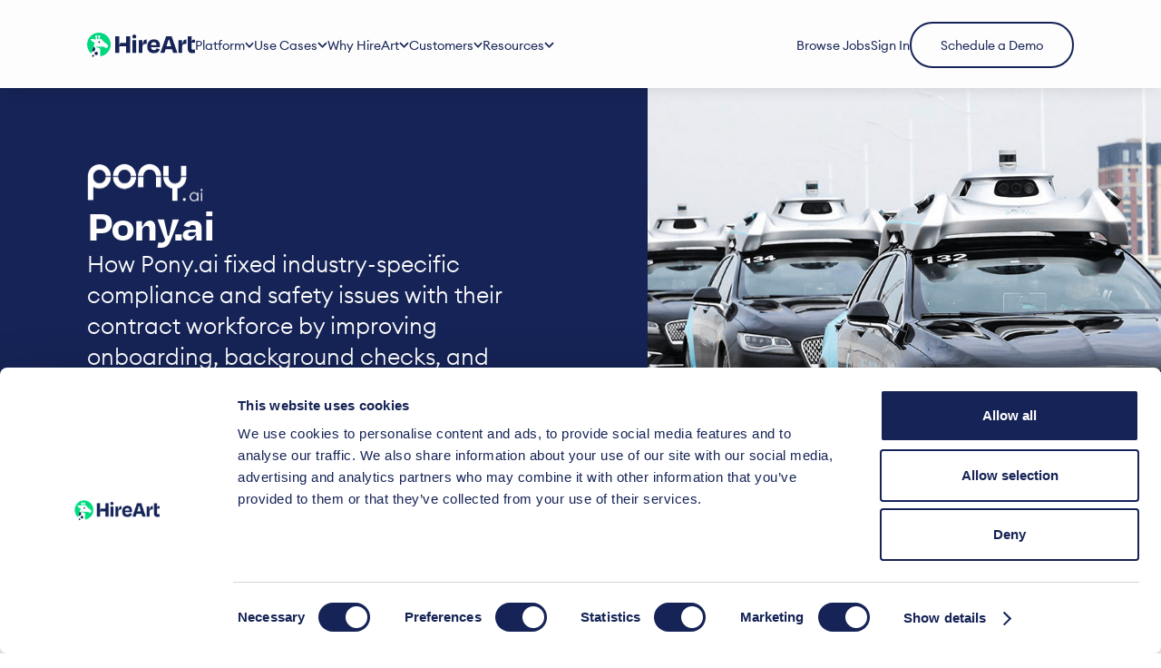

--- FILE ---
content_type: text/html; charset=utf-8
request_url: https://www.hireart.com/case-study/pony-ai
body_size: 13457
content:
<!DOCTYPE html><!-- Last Published: Fri Jan 16 2026 16:31:25 GMT+0000 (Coordinated Universal Time) --><html data-wf-domain="www.hireart.com" data-wf-page="65b13ba3f331041b32a48620" data-wf-site="63f29b56cdf34e4836b59fda" lang="en" data-wf-collection="65b13ba3f331041b32a48652" data-wf-item-slug="pony-ai"><head><meta charset="utf-8"/><title>HireArt | Pony.ai</title><meta content="How Pony.ai fixed industry-specific compliance.." name="description"/><meta content="HireArt | Pony.ai" property="og:title"/><meta content="How Pony.ai fixed industry-specific compliance.." property="og:description"/><meta content="https://cdn.prod.website-files.com/63f37f0c2e88900d70dd3deb/641c997216fbfbcc83be6c47_Screenshot%202023-03-23%20at%201.24.42%20PM.png" property="og:image"/><meta content="HireArt | Pony.ai" property="twitter:title"/><meta content="How Pony.ai fixed industry-specific compliance.." property="twitter:description"/><meta content="https://cdn.prod.website-files.com/63f37f0c2e88900d70dd3deb/641c997216fbfbcc83be6c47_Screenshot%202023-03-23%20at%201.24.42%20PM.png" property="twitter:image"/><meta property="og:type" content="website"/><meta content="summary_large_image" name="twitter:card"/><meta content="width=device-width, initial-scale=1" name="viewport"/><link href="https://cdn.prod.website-files.com/63f29b56cdf34e4836b59fda/css/hireart.webflow.shared.025acf351.min.css" rel="stylesheet" type="text/css" integrity="sha384-AlrPNRKRtGDVXTrP9Uf930lf0T6d+M9fNnMtXv+CpZ5z78vdMWFYXqor7DoKz1TL" crossorigin="anonymous"/><script type="text/javascript">!function(o,c){var n=c.documentElement,t=" w-mod-";n.className+=t+"js",("ontouchstart"in o||o.DocumentTouch&&c instanceof DocumentTouch)&&(n.className+=t+"touch")}(window,document);</script><link href="https://cdn.prod.website-files.com/63f29b56cdf34e4836b59fda/63f7f47bddb5d51215af8e22_Favicon.png" rel="shortcut icon" type="image/x-icon"/><link href="https://cdn.prod.website-files.com/63f29b56cdf34e4836b59fda/63f7f47e13aecc3c761803c4_Webclip.png" rel="apple-touch-icon"/><link href="https://www.hireart.com/case-study/pony-ai" rel="canonical"/><script async="" src="https://www.googletagmanager.com/gtag/js?id=G-T4QBC6K0B6"></script><script type="text/javascript">window.dataLayer = window.dataLayer || [];function gtag(){dataLayer.push(arguments);}gtag('set', 'developer_id.dZGVlNj', true);gtag('js', new Date());gtag('config', 'G-T4QBC6K0B6');</script><!-- Google Tag Manager -->
<script>(function(w,d,s,l,i){w[l]=w[l]||[];w[l].push({'gtm.start':
new Date().getTime(),event:'gtm.js'});var f=d.getElementsByTagName(s)[0],
j=d.createElement(s),dl=l!='dataLayer'?'&l='+l:'';j.async=true;j.src=
'https://www.googletagmanager.com/gtm.js?id='+i+dl;f.parentNode.insertBefore(j,f);
})(window,document,'script','dataLayer','GTM-WLBK8ZM');</script>
<!-- End Google Tag Manager -->

<!-- [Attributes by Finsweet] Disable scrolling -->
<script defer src="https://cdn.jsdelivr.net/npm/@finsweet/attributes-scrolldisable@1/scrolldisable.js"></script>


<script id="Cookiebot" src="https://consent.cookiebot.com/uc.js" data-cbid="0adb86ee-aabb-4f23-8ebf-04b0f5e1291a" data-blockingmode="auto" type="text/javascript"></script>

<style>
/* Branding on the banner */
a#CybotCookiebotDialogPoweredbyCybot,
div#CybotCookiebotDialogPoweredByText {
  display: none;
}

/* Branding on the Privacy trigger */
#CookiebotWidget .CookiebotWidget-body .CookiebotWidget-main-logo {
    display: none;
}
</style>

<script>!function(key) {if (window.reb2b) return;window.reb2b = {loaded: true};var s = document.createElement("script");s.async = true;s.src = "https://b2bjsstore.s3.us-west-2.amazonaws.com/b/" + key + "/" + key + ".js.gz";document.getElementsByTagName("script")[0].parentNode.insertBefore(s, document.getElementsByTagName("script")[0]);}("ZQO92DHJQJN7");</script><!-- [Attributes by Finsweet] Mirror click events -->
<script defer src="https://cdn.jsdelivr.net/npm/@finsweet/attributes-mirrorclick@1/mirrorclick.js"></script></head><body><div class="w-embed"><style>

body {
 font-size: 1vw;
}

/* 19px body font size above 1440px screens  */
@media only screen and (min-width: 1440px) {
     body {font-size: 14px;}
}

/* 9px body font size below 767px screens  */
@media only screen and (max-width: 767px) {
     body {font-size: 9px;}
}

a {
	color: inherit;
}

:focus {outline:0 !important;}

.w-dropdown-toggle {
	color: inherit;
}

.w-richtext>:last-child, .w-richtext ol li:last-child, .w-richtext ul li:last-child {
    margin-bottom: 0;
}

input, textarea, select { 
	-webkit-appearance: none;
	-moz-appearance: none;
	appearance: none; border-radius: 0; 
	background-image: none; 

</style></div><div class="c-wrap cc-nav"><div class="c-section cc-bg_blue"></div><div data-animation="default" class="c-nav w-nav" data-easing2="ease" fs-scrolldisable-element="smart-nav" data-easing="ease" data-collapse="medium" data-w-id="dbc4197f-eeac-350f-c552-23bc5fbdefb8" role="banner" data-duration="400"><div class="c-container cc-nav"><a id="w-node-dbc4197f-eeac-350f-c552-23bc5fbdefba-5fbdefaf" href="/" class="c-nav_logo-link w-inline-block"><img src="https://cdn.prod.website-files.com/63f29b56cdf34e4836b59fda/63f359d56a46b07fb388ecc3_Logo.svg" loading="lazy" alt="" class="c-nav_logo"/></a><nav role="navigation" class="c-nav_menu-wrap w-nav-menu"><div class="c-nav_menu"><div data-hover="true" data-delay="0" class="c-nav_dropdown w-dropdown"><div class="c-nav_dropdown-toggle w-dropdown-toggle"><div class="c-nav_dropdown-text">Platform</div><div class="c-nav_dropdown-icon w-embed"><svg width="100%" height="100%" viewBox="0 0 12 8" fill="none" xmlns="http://www.w3.org/2000/svg">
<path d="M1.41 0.590088L6 5.17009L10.59 0.590088L12 2.00009L6 8.00009L0 2.00009L1.41 0.590088Z" fill="currentColor"/>
</svg></div></div><nav class="c-nav_dropdown-content_container w-dropdown-list"><div class="c-nav_dropdown-content_wrap"><div class="c-nav_dropdown-content"><div id="w-node-_4818493d-3068-48b1-6783-8d41fa905ab3-5fbdefaf" class="c-nav_dropdown-head">HIRE</div><div id="w-node-_9f75c5c1-3c4b-5297-8d8e-8377ee959df7-5fbdefaf" class="c-nav_dropdown-head">EMPLOY</div><div id="w-node-f89a02a5-82e9-61cc-07e4-252f746e9472-5fbdefaf" class="c-nav_dropdown-head">MANAGE</div><a id="w-node-_0d5682c5-5ee8-eeb8-948b-081743c04619-5fbdefaf" href="/vms" class="c-nav_dropdown-link w-inline-block"><div class="c-nav_dropdown-subhead">Vendor Management</div><div class="c-nav_dropdown-link_text">A system of record <br/>for your suppliers<br/></div></a><a id="w-node-_873739f9-5b41-9bf5-98d6-635b421610f6-5fbdefaf" href="/eor" class="c-nav_dropdown-link w-inline-block"><div class="c-nav_dropdown-subhead">Employer of Record</div><div class="c-nav_dropdown-link_text">Modern employment <br/>for the modern workforce<br/></div></a><a href="/program-management" class="c-nav_dropdown-link w-inline-block"><div class="c-nav_dropdown-subhead">Program Management</div><div class="c-nav_dropdown-link_text">End-to-end contract workforce program management</div></a><a id="w-node-_70b59025-a6c9-6f89-7a3c-4943cc36fa49-5fbdefaf" href="/sourcing-recruitment" class="c-nav_dropdown-link w-inline-block"><div class="c-nav_dropdown-subhead">Sourcing &amp; Recruitment</div><div class="c-nav_dropdown-link_text">Fill all of your contract jobs in a single tool</div></a><a id="w-node-ec48330c-5555-7894-02b1-8503974ba3cf-5fbdefaf" href="/worker-classification" class="c-nav_dropdown-link w-inline-block"><div class="c-nav_dropdown-subhead">Worker Classification</div><div class="c-nav_dropdown-link_text">Eliminate worker<br/>classification risk</div></a><a href="/compliance" class="c-nav_dropdown-link w-inline-block"><div class="c-nav_dropdown-subhead">Compliance</div><div class="c-nav_dropdown-link_text">Operate in compliance <br/>with peace of mind</div></a></div><div id="w-node-_302815d4-21a2-6bf1-e0ba-cdf67b8adba5-5fbdefaf"><div id="w-node-f40a4087-7e38-72d7-7bed-6d24df9e8239-5fbdefaf" class="c-wrap cc-width_100 w-dyn-list"><div class="cc-none w-dyn-empty"></div></div><div class="c-collection cc-height_100 cc-tablet_none w-dyn-list"><div role="list" class="c-wrap cc-height_100 w-dyn-items"><div role="listitem" class="c-wrap cc-height_100 w-dyn-item"><a href="/blog/eor-vs-peo-whats-the-difference" class="c-card cc-bg_grey-500 cc-nav w-inline-block"><div class="c-wrap cc-gap_1"><img src="https://cdn.prod.website-files.com/63f37f0c2e88900d70dd3deb/68c04237b01a647458acd250_68ba0abbbc8011228040eb74_EOR%2520vs%2520PEO_%2520What%25E2%2580%2599s%2520the%2520Difference__Hero.jpeg" loading="lazy" alt="EOR vs PEO: What’s the Difference?" sizes="100vw" srcset="https://cdn.prod.website-files.com/63f37f0c2e88900d70dd3deb/68c04237b01a647458acd250_68ba0abbbc8011228040eb74_EOR%2520vs%2520PEO_%2520What%25E2%2580%2599s%2520the%2520Difference__Hero-p-500.jpeg 500w, https://cdn.prod.website-files.com/63f37f0c2e88900d70dd3deb/68c04237b01a647458acd250_68ba0abbbc8011228040eb74_EOR%2520vs%2520PEO_%2520What%25E2%2580%2599s%2520the%2520Difference__Hero-p-800.jpeg 800w, https://cdn.prod.website-files.com/63f37f0c2e88900d70dd3deb/68c04237b01a647458acd250_68ba0abbbc8011228040eb74_EOR%2520vs%2520PEO_%2520What%25E2%2580%2599s%2520the%2520Difference__Hero-p-1080.jpeg 1080w, https://cdn.prod.website-files.com/63f37f0c2e88900d70dd3deb/68c04237b01a647458acd250_68ba0abbbc8011228040eb74_EOR%2520vs%2520PEO_%2520What%25E2%2580%2599s%2520the%2520Difference__Hero-p-1600.jpeg 1600w, https://cdn.prod.website-files.com/63f37f0c2e88900d70dd3deb/68c04237b01a647458acd250_68ba0abbbc8011228040eb74_EOR%2520vs%2520PEO_%2520What%25E2%2580%2599s%2520the%2520Difference__Hero-p-2000.jpeg 2000w, https://cdn.prod.website-files.com/63f37f0c2e88900d70dd3deb/68c04237b01a647458acd250_68ba0abbbc8011228040eb74_EOR%2520vs%2520PEO_%2520What%25E2%2580%2599s%2520the%2520Difference__Hero.jpeg 2160w" class="c-card_img cc-nav"/><div class="c-wrap cc-gap_05"><div class="c-text_work cc-mundial_600">EOR vs PEO: What’s the Difference?</div><p class="c-paragraph">EOR versus PEO got you confused? Exploring workforce solution can result in a mess of acronyms, so we&#x27;re breaking down the difference between an Employer of Record and a Professional Employer Organization. </p></div></div><div class="c-wrap cc-horizontal cc-align_center cc-gap_1"><div class="c-text_s">Learn More</div><div class="c-arrow w-embed"><svg width="100%" height="100%" viewBox="0 0 17 10" fill="none" xmlns="http://www.w3.org/2000/svg">
<path d="M15.5 5L10.5 1V9L15.5 5Z" fill="currentColor" stroke="currentColor" stroke-width="2" stroke-linecap="round" stroke-linejoin="round"/>
<path d="M0.5 5H10.5" stroke="currentColor" stroke-width="2" stroke-miterlimit="10"/>
</svg></div></div></a></div></div></div></div><div id="w-node-_41bc00bc-65b9-6c15-bf83-4b608fa7a3b5-5fbdefaf" class="c-nav_dropdown-line"></div><div class="c-nav_dropdown-content cc-block"><a href="/staffing-partner" class="c-nav_dropdown-link w-inline-block"><div id="w-node-_48df07e5-904e-fa84-e42e-cf00f3631a4a-5fbdefaf" class="c-nav_dropdown-subhead">Become a Staffing Partner </div><div class="c-nav_dropdown-link_text">Your candidates, our clients. Fill more jobs with HireArt</div></a></div><div class="c-nav_dropdown-shadow"></div></div></nav></div><div data-hover="true" data-delay="0" class="c-nav_dropdown w-dropdown"><div class="c-nav_dropdown-toggle w-dropdown-toggle"><div class="c-nav_dropdown-text">Use Cases</div><div class="c-nav_dropdown-icon w-embed"><svg width="100%" height="100%" viewBox="0 0 12 8" fill="none" xmlns="http://www.w3.org/2000/svg">
<path d="M1.41 0.590088L6 5.17009L10.59 0.590088L12 2.00009L6 8.00009L0 2.00009L1.41 0.590088Z" fill="currentColor"/>
</svg></div></div><nav class="c-nav_dropdown-content_container w-dropdown-list"><div class="c-nav_dropdown-content_wrap"><div class="c-nav_dropdown-content cc-2x2"><div id="w-node-a389d9f9-10dd-40e7-d87a-8602373899b9-5fbdefaf" class="c-nav_dropdown-head">USE CASES</div><a id="w-node-a389d9f9-10dd-40e7-d87a-8602373899bf-5fbdefaf" href="/hr-leaders" class="c-nav_dropdown-link w-inline-block"><div class="c-nav_dropdown-subhead">HR &amp; People Leaders</div><div class="c-nav_dropdown-link_text">Maximize the efficiency <br/>of your HR team</div></a><a id="w-node-a389d9f9-10dd-40e7-d87a-8602373899c4-5fbdefaf" href="/hiring-managers" class="c-nav_dropdown-link w-inline-block"><div class="c-nav_dropdown-subhead">Hiring Managers</div><div class="c-nav_dropdown-link_text">The best talent curated <br/>into a single platform</div></a><a id="w-node-a389d9f9-10dd-40e7-d87a-8602373899ce-5fbdefaf" href="/talent-recruiting" class="c-nav_dropdown-link w-inline-block"><div class="c-nav_dropdown-subhead">Talent &amp; Recruiting</div><div class="c-nav_dropdown-link_text">Contract hiring for <br/>modern talent teams</div></a><a id="w-node-a389d9f9-10dd-40e7-d87a-8602373899d5-5fbdefaf" href="/procurement-finance" class="c-nav_dropdown-link w-inline-block"><div class="c-nav_dropdown-subhead">Procurement &amp; Finance</div><div class="c-nav_dropdown-link_text">Full operational visibility <br/>from a single system</div></a></div><div id="w-node-b5ce98c5-af5a-ec73-32ac-cd9b88cb949a-5fbdefaf"><div class="c-wrap cc-width_100 w-dyn-list"><div role="list" class="c-wrap cc-height_100 w-dyn-items"><div role="listitem" class="c-wrap cc-height_100 w-dyn-item"><div class="c-card cc-bg_grey-500 cc-nav"><div class="c-wrap cc-gap_1"><img src="https://cdn.prod.website-files.com/63f37f0c2e88900d70dd3deb/68f00ac4976f734cd1d36461_The%20AI%20Trainer%20Playbook_%20(1).png" loading="lazy" alt="The AI Trainer Playbook: How to Train, Motivate, and Retain High-Performing AI Experts" sizes="100vw" srcset="https://cdn.prod.website-files.com/63f37f0c2e88900d70dd3deb/68f00ac4976f734cd1d36461_The%20AI%20Trainer%20Playbook_%20(1)-p-500.png 500w, https://cdn.prod.website-files.com/63f37f0c2e88900d70dd3deb/68f00ac4976f734cd1d36461_The%20AI%20Trainer%20Playbook_%20(1)-p-800.png 800w, https://cdn.prod.website-files.com/63f37f0c2e88900d70dd3deb/68f00ac4976f734cd1d36461_The%20AI%20Trainer%20Playbook_%20(1)-p-1080.png 1080w, https://cdn.prod.website-files.com/63f37f0c2e88900d70dd3deb/68f00ac4976f734cd1d36461_The%20AI%20Trainer%20Playbook_%20(1)-p-1600.png 1600w, https://cdn.prod.website-files.com/63f37f0c2e88900d70dd3deb/68f00ac4976f734cd1d36461_The%20AI%20Trainer%20Playbook_%20(1)-p-2000.png 2000w, https://cdn.prod.website-files.com/63f37f0c2e88900d70dd3deb/68f00ac4976f734cd1d36461_The%20AI%20Trainer%20Playbook_%20(1)-p-2600.png 2600w, https://cdn.prod.website-files.com/63f37f0c2e88900d70dd3deb/68f00ac4976f734cd1d36461_The%20AI%20Trainer%20Playbook_%20(1).png 2736w" class="c-card_img cc-nav"/><div class="c-wrap cc-gap_05"><div class="c-text_work cc-mundial_600">The AI Trainer Playbook: How to Train, Motivate, and Retain High-Performing AI Experts</div><p class="c-paragraph">Discover proven AI contractor onboarding strategies, W-2 employment benefits, and retention tactics from The AI Contractor Playbook to boost accuracy, compliance, and engagement in your AI workforce.</p></div></div><div class="c-wrap cc-horizontal cc-align_center cc-gap_1"><div class="c-text_s">Learn More</div><div class="c-arrow w-embed"><svg width="100%" height="100%" viewBox="0 0 17 10" fill="none" xmlns="http://www.w3.org/2000/svg">
<path d="M15.5 5L10.5 1V9L15.5 5Z" fill="currentColor" stroke="currentColor" stroke-width="2" stroke-linecap="round" stroke-linejoin="round"/>
<path d="M0.5 5H10.5" stroke="currentColor" stroke-width="2" stroke-miterlimit="10"/>
</svg></div></div><a href="/resources/ai-trainer-playbook" class="c-card_link w-inline-block"></a><a href="#" class="c-card_link w-inline-block w-condition-invisible"></a></div></div></div></div><div class="c-collection cc-height_100 cc-tablet_none w-dyn-list"><div role="list" class="c-wrap cc-height_100 w-dyn-items"><div role="listitem" class="c-wrap cc-height_100 w-dyn-item"><a href="/blog/eor-employment-drivers-and-av-operators" class="c-card cc-bg_grey-500 cc-nav w-inline-block"><div class="c-wrap cc-gap_1"><img src="https://cdn.prod.website-files.com/63f37f0c2e88900d70dd3deb/68e54741320bd6060587f9b0_The%20Challenges%20of%20Employing%20Drivers%20and%20AV%20Operators%20%E2%80%94%20and%20How%20an%20EOR%20Can%20Help.jpg" loading="lazy" alt="How an EOR Solves the Challenges of Employing Drivers and AV Operators " sizes="100vw" srcset="https://cdn.prod.website-files.com/63f37f0c2e88900d70dd3deb/68e54741320bd6060587f9b0_The%20Challenges%20of%20Employing%20Drivers%20and%20AV%20Operators%20%E2%80%94%20and%20How%20an%20EOR%20Can%20Help-p-500.jpg 500w, https://cdn.prod.website-files.com/63f37f0c2e88900d70dd3deb/68e54741320bd6060587f9b0_The%20Challenges%20of%20Employing%20Drivers%20and%20AV%20Operators%20%E2%80%94%20and%20How%20an%20EOR%20Can%20Help-p-800.jpg 800w, https://cdn.prod.website-files.com/63f37f0c2e88900d70dd3deb/68e54741320bd6060587f9b0_The%20Challenges%20of%20Employing%20Drivers%20and%20AV%20Operators%20%E2%80%94%20and%20How%20an%20EOR%20Can%20Help-p-1080.jpg 1080w, https://cdn.prod.website-files.com/63f37f0c2e88900d70dd3deb/68e54741320bd6060587f9b0_The%20Challenges%20of%20Employing%20Drivers%20and%20AV%20Operators%20%E2%80%94%20and%20How%20an%20EOR%20Can%20Help-p-1600.jpg 1600w, https://cdn.prod.website-files.com/63f37f0c2e88900d70dd3deb/68e54741320bd6060587f9b0_The%20Challenges%20of%20Employing%20Drivers%20and%20AV%20Operators%20%E2%80%94%20and%20How%20an%20EOR%20Can%20Help-p-2000.jpg 2000w, https://cdn.prod.website-files.com/63f37f0c2e88900d70dd3deb/68e54741320bd6060587f9b0_The%20Challenges%20of%20Employing%20Drivers%20and%20AV%20Operators%20%E2%80%94%20and%20How%20an%20EOR%20Can%20Help-p-2600.jpg 2600w, https://cdn.prod.website-files.com/63f37f0c2e88900d70dd3deb/68e54741320bd6060587f9b0_The%20Challenges%20of%20Employing%20Drivers%20and%20AV%20Operators%20%E2%80%94%20and%20How%20an%20EOR%20Can%20Help-p-3200.jpg 3200w, https://cdn.prod.website-files.com/63f37f0c2e88900d70dd3deb/68e54741320bd6060587f9b0_The%20Challenges%20of%20Employing%20Drivers%20and%20AV%20Operators%20%E2%80%94%20and%20How%20an%20EOR%20Can%20Help.jpg 3240w" class="c-card_img cc-nav"/><div class="c-wrap cc-gap_05"><div class="c-text_work cc-mundial_600">How an EOR Solves the Challenges of Employing Drivers and AV Operators </div><p class="c-paragraph">Hiring autonomous vehicle operators isn’t simple. DOT and FMCSA rules make compliance complex. HireArt can help streamline onboarding, renewals, and verifications so your AV workforce stays safe and road-ready.</p></div></div><div class="c-wrap cc-horizontal cc-align_center cc-gap_1"><div class="c-text_s">Learn More</div><div class="c-arrow w-embed"><svg width="100%" height="100%" viewBox="0 0 17 10" fill="none" xmlns="http://www.w3.org/2000/svg">
<path d="M15.5 5L10.5 1V9L15.5 5Z" fill="currentColor" stroke="currentColor" stroke-width="2" stroke-linecap="round" stroke-linejoin="round"/>
<path d="M0.5 5H10.5" stroke="currentColor" stroke-width="2" stroke-miterlimit="10"/>
</svg></div></div></a></div></div></div></div><div id="w-node-a389d9f9-10dd-40e7-d87a-8602373899ee-5fbdefaf" class="c-nav_dropdown-line"></div><div class="c-nav_dropdown-content cc-block"><a href="/staffing-partner" class="c-nav_dropdown-link w-inline-block"><div id="w-node-a389d9f9-10dd-40e7-d87a-8602373899f1-5fbdefaf" class="c-nav_dropdown-subhead">Become a Staffing Partner </div><div class="c-nav_dropdown-link_text">Your candidates, our clients. Fill more jobs with HireArt</div></a></div><div class="c-nav_dropdown-shadow"></div></div></nav></div><div data-hover="true" data-delay="0" class="c-nav_dropdown w-dropdown"><div class="c-nav_dropdown-toggle w-dropdown-toggle"><div class="c-nav_dropdown-text">Why HireArt</div><div class="c-nav_dropdown-icon w-embed"><svg width="100%" height="100%" viewBox="0 0 12 8" fill="none" xmlns="http://www.w3.org/2000/svg">
<path d="M1.41 0.590088L6 5.17009L10.59 0.590088L12 2.00009L6 8.00009L0 2.00009L1.41 0.590088Z" fill="currentColor"/>
</svg></div></div><nav class="c-nav_dropdown-content_container w-dropdown-list"><div class="c-nav_dropdown-content_wrap"><div class="c-nav_dropdown-content cc-2x1"><div id="w-node-_1eae46dc-887b-4273-ae9b-782bb180593a-5fbdefaf" class="c-nav_dropdown-head">WHO WE ARE </div><a id="w-node-_1eae46dc-887b-4273-ae9b-782bb1805940-5fbdefaf" href="/about" class="c-nav_dropdown-link w-inline-block"><div class="c-nav_dropdown-subhead">About HireArt</div><div class="c-nav_dropdown-link_text">Innovation through empathy. This is our story</div></a></div><div id="w-node-b96c67ea-883d-ed86-ebce-6dd3b54bb119-5fbdefaf"><div class="c-wrap cc-width_100 w-dyn-list"><div class="cc-none w-dyn-empty"></div></div><div class="c-collection cc-height_100 cc-tablet_none w-dyn-list"><div role="list" class="c-wrap cc-height_100 w-dyn-items"><div role="listitem" class="c-wrap cc-height_100 w-dyn-item"><a href="/blog/why-more-ai-companies-are-choosing-task-based-w-2-employees" class="c-card cc-bg_grey-500 cc-nav w-inline-block"><div class="c-wrap cc-gap_1"><img src="https://cdn.prod.website-files.com/63f37f0c2e88900d70dd3deb/68c042340cc7911c8ac2848d_6812794dea4d6ec533780cc0_Why%2520AI%2520Companies%2520Use%2520Task-Based%2520W2%2520Employment%2520in%2520AI%2520Projects_Hero.jpeg" loading="lazy" alt="Why More AI Companies Are Choosing Task-Based W‑2 Employees" sizes="100vw" srcset="https://cdn.prod.website-files.com/63f37f0c2e88900d70dd3deb/68c042340cc7911c8ac2848d_6812794dea4d6ec533780cc0_Why%2520AI%2520Companies%2520Use%2520Task-Based%2520W2%2520Employment%2520in%2520AI%2520Projects_Hero-p-500.jpeg 500w, https://cdn.prod.website-files.com/63f37f0c2e88900d70dd3deb/68c042340cc7911c8ac2848d_6812794dea4d6ec533780cc0_Why%2520AI%2520Companies%2520Use%2520Task-Based%2520W2%2520Employment%2520in%2520AI%2520Projects_Hero-p-800.jpeg 800w, https://cdn.prod.website-files.com/63f37f0c2e88900d70dd3deb/68c042340cc7911c8ac2848d_6812794dea4d6ec533780cc0_Why%2520AI%2520Companies%2520Use%2520Task-Based%2520W2%2520Employment%2520in%2520AI%2520Projects_Hero-p-1080.jpeg 1080w, https://cdn.prod.website-files.com/63f37f0c2e88900d70dd3deb/68c042340cc7911c8ac2848d_6812794dea4d6ec533780cc0_Why%2520AI%2520Companies%2520Use%2520Task-Based%2520W2%2520Employment%2520in%2520AI%2520Projects_Hero-p-1600.jpeg 1600w, https://cdn.prod.website-files.com/63f37f0c2e88900d70dd3deb/68c042340cc7911c8ac2848d_6812794dea4d6ec533780cc0_Why%2520AI%2520Companies%2520Use%2520Task-Based%2520W2%2520Employment%2520in%2520AI%2520Projects_Hero-p-2000.jpeg 2000w, https://cdn.prod.website-files.com/63f37f0c2e88900d70dd3deb/68c042340cc7911c8ac2848d_6812794dea4d6ec533780cc0_Why%2520AI%2520Companies%2520Use%2520Task-Based%2520W2%2520Employment%2520in%2520AI%2520Projects_Hero.jpeg 2160w" class="c-card_img cc-nav"/><div class="c-wrap cc-gap_05"><div class="c-text_work cc-mundial_600">Why More AI Companies Are Choosing Task-Based W‑2 Employees</div><p class="c-paragraph">Why are AI companies increasingly using task-based W2 employment models? AI companies depend on a massive volume of specialized labor, especially when it comes to language training, data annotation, content moderation, and reinforcement learning.</p></div></div><div class="c-wrap cc-horizontal cc-align_center cc-gap_1"><div class="c-text_s">Learn More</div><div class="c-arrow w-embed"><svg width="100%" height="100%" viewBox="0 0 17 10" fill="none" xmlns="http://www.w3.org/2000/svg">
<path d="M15.5 5L10.5 1V9L15.5 5Z" fill="currentColor" stroke="currentColor" stroke-width="2" stroke-linecap="round" stroke-linejoin="round"/>
<path d="M0.5 5H10.5" stroke="currentColor" stroke-width="2" stroke-miterlimit="10"/>
</svg></div></div></a></div></div></div></div><div id="w-node-_1eae46dc-887b-4273-ae9b-782bb180596f-5fbdefaf" class="c-nav_dropdown-line"></div><div class="c-nav_dropdown-content cc-block"><a href="/careers" class="c-nav_dropdown-link w-inline-block"><div id="w-node-_1eae46dc-887b-4273-ae9b-782bb1805972-5fbdefaf" class="c-nav_dropdown-subhead cc-mundial_600">Join the HireArt Team</div><div class="c-nav_dropdown-link_text">Let’s build something great together</div></a></div><div class="c-nav_dropdown-shadow"></div></div></nav></div><div data-hover="true" data-delay="0" class="c-nav_dropdown w-dropdown"><div class="c-nav_dropdown-toggle w-dropdown-toggle"><div class="c-nav_dropdown-text">Customers</div><div class="c-nav_dropdown-icon w-embed"><svg width="100%" height="100%" viewBox="0 0 12 8" fill="none" xmlns="http://www.w3.org/2000/svg">
<path d="M1.41 0.590088L6 5.17009L10.59 0.590088L12 2.00009L6 8.00009L0 2.00009L1.41 0.590088Z" fill="currentColor"/>
</svg></div></div><nav class="c-nav_dropdown-content_container w-dropdown-list"><div class="c-nav_dropdown-content_wrap"><div class="c-nav_dropdown-content cc-2x1"><div id="w-node-_2a0faa09-61cc-64b2-b0cd-877031e2f59e-5fbdefaf" class="c-nav_dropdown-head">CUSTOMERS</div><div id="w-node-eb5660da-3aa8-6498-7883-bd3209dd90ef-5fbdefaf" class="w-dyn-list"><div role="list" class="c-wrap cc-grid w-dyn-items"><div id="w-node-eb5660da-3aa8-6498-7883-bd3209dd90f1-5fbdefaf" role="listitem" class="w-dyn-item"><a href="/case-study/anonymous-ai-company-case-study" class="c-nav_dropdown-link w-inline-block"><div class="c-nav_dropdown-subhead">Leading AI Company Case Study </div><div class="c-nav_dropdown-link_text">How a leading AI platform built a 2650-person contingent workforce with a 75.9% employee NPS score and $900,000 in savings/YoY using HireArt. </div></a></div><div id="w-node-eb5660da-3aa8-6498-7883-bd3209dd90f1-5fbdefaf" role="listitem" class="w-dyn-item"><a href="/case-study/zoox" class="c-nav_dropdown-link w-inline-block"><div class="c-nav_dropdown-subhead">Zoox</div><div class="c-nav_dropdown-link_text">How Zoox consolidated 88 contract workers into a single employer of record, maintaining a 90% retention rate...</div></a></div><div id="w-node-eb5660da-3aa8-6498-7883-bd3209dd90f1-5fbdefaf" role="listitem" class="w-dyn-item"><a href="/case-study/pony-ai" aria-current="page" class="c-nav_dropdown-link w-inline-block w--current"><div class="c-nav_dropdown-subhead">Pony.ai</div><div class="c-nav_dropdown-link_text">How Pony.ai fixed industry-specific compliance..</div></a></div><div id="w-node-eb5660da-3aa8-6498-7883-bd3209dd90f1-5fbdefaf" role="listitem" class="w-dyn-item"><a href="/case-study/via" class="c-nav_dropdown-link w-inline-block"><div class="c-nav_dropdown-subhead">Via</div><div class="c-nav_dropdown-link_text">How Via built a 1,193-person contingent workforce with..</div></a></div></div></div></div><div id="w-node-_2b3e7962-f11e-9719-0d00-890fac81579b-5fbdefaf"><div class="c-wrap cc-width_100 w-dyn-list"><div class="cc-none w-dyn-empty"></div></div><div class="c-collection cc-height_100 cc-tablet_none w-dyn-list"><div role="list" class="c-wrap cc-height_100 w-dyn-items"><div role="listitem" class="c-wrap cc-height_100 w-dyn-item"><a href="/blog/key-takeaways-from-the-zoox-case-study" class="c-card cc-bg_grey-500 cc-nav w-inline-block"><div class="c-wrap cc-gap_1"><img src="https://cdn.prod.website-files.com/63f37f0c2e88900d70dd3deb/6759bf4b23f2369f7f2f9d91_666afae6ce1ae70873b42bb2_Zoox_Case%2520Study_Hero.jpeg" loading="lazy" alt="Key Takeaways from the Zoox Case Study" sizes="100vw" srcset="https://cdn.prod.website-files.com/63f37f0c2e88900d70dd3deb/6759bf4b23f2369f7f2f9d91_666afae6ce1ae70873b42bb2_Zoox_Case%2520Study_Hero-p-500.jpeg 500w, https://cdn.prod.website-files.com/63f37f0c2e88900d70dd3deb/6759bf4b23f2369f7f2f9d91_666afae6ce1ae70873b42bb2_Zoox_Case%2520Study_Hero-p-800.jpeg 800w, https://cdn.prod.website-files.com/63f37f0c2e88900d70dd3deb/6759bf4b23f2369f7f2f9d91_666afae6ce1ae70873b42bb2_Zoox_Case%2520Study_Hero-p-1080.jpeg 1080w, https://cdn.prod.website-files.com/63f37f0c2e88900d70dd3deb/6759bf4b23f2369f7f2f9d91_666afae6ce1ae70873b42bb2_Zoox_Case%2520Study_Hero-p-1600.jpeg 1600w, https://cdn.prod.website-files.com/63f37f0c2e88900d70dd3deb/6759bf4b23f2369f7f2f9d91_666afae6ce1ae70873b42bb2_Zoox_Case%2520Study_Hero-p-2000.jpeg 2000w, https://cdn.prod.website-files.com/63f37f0c2e88900d70dd3deb/6759bf4b23f2369f7f2f9d91_666afae6ce1ae70873b42bb2_Zoox_Case%2520Study_Hero.jpeg 2160w" class="c-card_img cc-nav"/><div class="c-wrap cc-gap_05"><div class="c-text_work cc-mundial_600">Key Takeaways from the Zoox Case Study</div><p class="c-paragraph">Exploring the benefits of consolidating contract workers under a single employer of record</p></div></div><div class="c-wrap cc-horizontal cc-align_center cc-gap_1"><div class="c-text_s">Learn More</div><div class="c-arrow w-embed"><svg width="100%" height="100%" viewBox="0 0 17 10" fill="none" xmlns="http://www.w3.org/2000/svg">
<path d="M15.5 5L10.5 1V9L15.5 5Z" fill="currentColor" stroke="currentColor" stroke-width="2" stroke-linecap="round" stroke-linejoin="round"/>
<path d="M0.5 5H10.5" stroke="currentColor" stroke-width="2" stroke-miterlimit="10"/>
</svg></div></div></a></div></div></div></div><div id="w-node-_2a0faa09-61cc-64b2-b0cd-877031e2f5d3-5fbdefaf" class="c-nav_dropdown-line"></div><div class="c-nav_dropdown-content cc-block"><a href="/customer-stories" class="c-nav_dropdown-link w-inline-block"><div id="w-node-_2a0faa09-61cc-64b2-b0cd-877031e2f5d6-5fbdefaf" class="c-nav_dropdown-subhead cc-mundial_600">See All Customer Stories </div><div class="c-nav_dropdown-link_text">Learn how HireArt is helping build strong contract workforce teams across a multitude of industries</div></a></div><div class="c-nav_dropdown-shadow"></div></div></nav></div><div data-hover="true" data-delay="0" class="c-nav_dropdown w-dropdown"><div class="c-nav_dropdown-toggle w-dropdown-toggle"><div class="c-nav_dropdown-text">Resources</div><div class="c-nav_dropdown-icon w-embed"><svg width="100%" height="100%" viewBox="0 0 12 8" fill="none" xmlns="http://www.w3.org/2000/svg">
<path d="M1.41 0.590088L6 5.17009L10.59 0.590088L12 2.00009L6 8.00009L0 2.00009L1.41 0.590088Z" fill="currentColor"/>
</svg></div></div><nav class="c-nav_dropdown-content_container cc-resources w-dropdown-list"><div class="c-nav_dropdown-content_wrap"><div id="w-node-c7abd393-dd85-d452-c57d-c6efb31dfe29-5fbdefaf" class="c-nav_dropdown-content cc-resources"><div id="w-node-c7abd393-dd85-d452-c57d-c6efb31dfe2a-5fbdefaf" class="c-nav_dropdown-head">RESOURCES</div><a id="w-node-c7abd393-dd85-d452-c57d-c6efb31dfe30-5fbdefaf" href="/blog" class="c-nav_dropdown-link w-inline-block"><div class="c-nav_dropdown-subhead">Blog</div><div class="c-nav_dropdown-link_text">Read news, updates, and all the latest from the HireArt blog.<br/></div></a><a id="w-node-c7abd393-dd85-d452-c57d-c6efb31dfe38-5fbdefaf" href="/compliance/states" class="c-nav_dropdown-link w-inline-block"><div class="c-nav_dropdown-subhead">State-by-State Wage + Hour Compliance</div><div class="c-nav_dropdown-link_text">Your guide to compliant hiring and employment in the U.S.<br/></div></a><a href="/playbooks-guides" class="c-nav_dropdown-link w-inline-block"><div class="c-nav_dropdown-subhead">Playbooks</div><div class="c-nav_dropdown-link_text">Access our free guides</div></a><a id="w-node-c7abd393-dd85-d452-c57d-c6efb31dfe45-5fbdefaf" href="/resources" class="c-nav_dropdown-link w-inline-block"><div class="c-nav_dropdown-subhead">More Resources</div><div class="c-nav_dropdown-link_text">Even more from HireArt’s content library</div></a></div><div id="w-node-_815a7d5e-a0c9-4e52-b4f2-de384475cfe5-5fbdefaf" class="cc-mobile_lands-none"><div class="c-wrap cc-width_100 cc-height_100 w-dyn-list"><div role="list" class="c-wrap cc-height_100 w-dyn-items"><div role="listitem" class="c-wrap cc-height_100 w-dyn-item"><div class="c-card cc-bg_grey-500 cc-nav"><div class="c-wrap cc-gap_1"><img alt="Demo the HireArt Platform and Get Free Airpods on Us" loading="lazy" src="https://cdn.prod.website-files.com/63f37f0c2e88900d70dd3deb/691b6d80fbeb28af4ca3e316_Airpod%20Ad%201.png" sizes="100vw" srcset="https://cdn.prod.website-files.com/63f37f0c2e88900d70dd3deb/691b6d80fbeb28af4ca3e316_Airpod%20Ad%201-p-500.png 500w, https://cdn.prod.website-files.com/63f37f0c2e88900d70dd3deb/691b6d80fbeb28af4ca3e316_Airpod%20Ad%201-p-800.png 800w, https://cdn.prod.website-files.com/63f37f0c2e88900d70dd3deb/691b6d80fbeb28af4ca3e316_Airpod%20Ad%201-p-1080.png 1080w, https://cdn.prod.website-files.com/63f37f0c2e88900d70dd3deb/691b6d80fbeb28af4ca3e316_Airpod%20Ad%201.png 1441w" class="c-card_img cc-nav"/><div class="c-wrap cc-gap_05"><div class="c-text_work cc-mundial_600">Demo the HireArt Platform and Get Free Airpods on Us</div><p class="c-paragraph">HireArt is the modern way to hire, manage, and support W-2 contractors, especially for fast-moving, compliance-heavy teams. Book a demo to get free Airpods as a big thank you</p></div></div><div class="c-wrap cc-horizontal cc-align_center cc-gap_1"><div class="c-text_s">Learn More</div><div class="c-arrow w-embed"><svg width="100%" height="100%" viewBox="0 0 17 10" fill="none" xmlns="http://www.w3.org/2000/svg">
<path d="M15.5 5L10.5 1V9L15.5 5Z" fill="currentColor" stroke="currentColor" stroke-width="2" stroke-linecap="round" stroke-linejoin="round"/>
<path d="M0.5 5H10.5" stroke="currentColor" stroke-width="2" stroke-miterlimit="10"/>
</svg></div></div><a href="/playbooks/demo-the-hireart-platform" class="c-card_link w-inline-block"></a></div></div></div></div></div><div class="c-nav_dropdown-shadow"></div></div></nav></div></div><div id="w-node-dbc4197f-eeac-350f-c552-23bc5fbdefdc-5fbdefaf" class="c-nav_menu-right"><div class="c-nav_link-wrap"><a href="https://jobs.hireart.com/browse" target="_blank" class="c-nav_link">Browse Jobs</a></div><div class="c-nav_link-wrap"><a href="https://app.hireart.com/login" target="_blank" class="c-nav_link">Sign In</a></div><a href="/contact" class="c-button cc-blue cc-nav w-inline-block"><div class="c-button_text-mobile">Schedule a Demo</div></a></div></nav><div class="c-nav_menu-button w-nav-button"><div data-is-ix2-target="1" class="c-nav_menu-icon" data-w-id="9764d238-a1a6-38fe-5d1f-cfa551838401" data-animation-type="lottie" data-src="https://cdn.prod.website-files.com/63f29b56cdf34e4836b59fda/63fb57f10e70bd69ac562b4f_Menu.json" data-loop="0" data-direction="1" data-autoplay="0" data-renderer="svg" data-default-duration="2.3333333333333335" data-duration="0"></div></div></div></div></div><div class="c-section cc-bg_blue"><div id="hero" class="cc-none"></div><div class="c-container cc-ptbr_0"><div id="w-node-ca31f1d9-ffaf-af15-4306-3f4b09ca10c3-32a48620" class="c-wrap"><div id="w-node-ca31f1d9-ffaf-af15-4306-3f4b09ca10c4-32a48620" class="c-wrap"><img src="https://cdn.prod.website-files.com/63f37f0c2e88900d70dd3deb/641ac637d7e90af1d60de18c_pony.svg" loading="lazy" alt="Pony.ai" class="c-study_logo"/><h1 class="c-text_display-white">Pony.ai</h1><p class="c-paragraph_l cc-width_85">How Pony.ai fixed industry-specific compliance and safety issues with their contract workforce by improving onboarding, background checks, and ongoing monitoring, all within the HireArt platform</p></div><div class="c-wrap cc-horizontal cc-align_center"><a href="/contact" class="c-button w-inline-block"><div class="c-button_text-blue">Request a Demo</div></a></div></div><img class="c-img-case cc-casestudy" src="https://cdn.prod.website-files.com/63f37f0c2e88900d70dd3deb/641c997216fbfbcc83be6c47_Screenshot%202023-03-23%20at%201.24.42%20PM.png" width="Auto" height="0" alt="Pony.ai" sizes="100vw" id="w-node-ca31f1d9-ffaf-af15-4306-3f4b09ca10cc-32a48620" loading="eager" srcset="https://cdn.prod.website-files.com/63f37f0c2e88900d70dd3deb/641c997216fbfbcc83be6c47_Screenshot%202023-03-23%20at%201.24.42%20PM-p-500.png 500w, https://cdn.prod.website-files.com/63f37f0c2e88900d70dd3deb/641c997216fbfbcc83be6c47_Screenshot%202023-03-23%20at%201.24.42%20PM-p-800.png 800w, https://cdn.prod.website-files.com/63f37f0c2e88900d70dd3deb/641c997216fbfbcc83be6c47_Screenshot%202023-03-23%20at%201.24.42%20PM-p-1080.png 1080w, https://cdn.prod.website-files.com/63f37f0c2e88900d70dd3deb/641c997216fbfbcc83be6c47_Screenshot%202023-03-23%20at%201.24.42%20PM-p-1600.png 1600w, https://cdn.prod.website-files.com/63f37f0c2e88900d70dd3deb/641c997216fbfbcc83be6c47_Screenshot%202023-03-23%20at%201.24.42%20PM-p-2000.png 2000w, https://cdn.prod.website-files.com/63f37f0c2e88900d70dd3deb/641c997216fbfbcc83be6c47_Screenshot%202023-03-23%20at%201.24.42%20PM.png 2146w"/></div></div><div class="c-section"><div class="c-container cc-pt_3 cc-pb_0"><div id="w-node-_4297d480-6e8e-634d-f93b-16653bbea721-32a48620" class="c-3x1 cc-gap_6"><div id="w-node-_002ff44c-d25d-923c-45b8-8956d6973b20-32a48620" class="c-kpi w-dyn-bind-empty w-richtext"></div><div id="w-node-a3922706-0c96-b709-975b-6a0607683a1b-32a48620" class="c-kpi w-dyn-bind-empty w-richtext"></div><div id="w-node-_9e56744f-be3f-408b-a919-c96cabe1d6d2-32a48620" class="c-kpi w-dyn-bind-empty w-richtext"></div></div></div></div><div class="c-section"><div class="c-container"><h2 id="w-node-_17c4f886-8850-aee1-5410-517986297051-32a48620" class="c-text_display-blue">About</h2><div id="w-node-_9635ca46-6e4e-fc29-1ed3-6b1007ecb9fb-32a48620" class="c-wrap cc-align_center"><div class="c-rich-text w-richtext"><p>Pony.ai is an autonomous vehicle company, founded in 2016 and operating in the US and China. Their goal is to bring safe, sustainable and accessible mobility to the entire world. They are currently valued at $8.5 billion and partner with OEM’s like Toyota, GAC Group and FAW Group.</p><p>‍<em>Photo Credit: pony.ai</em></p></div><div class="c-case_study_kpis"><div class="c-wrap cc-gap_03 cc-align_center cc-text_center"><div class="c-text_m cc-text_blue-400">Autonomous Vehicle </div><div class="c-text_work">Industry</div></div><div class="c-wrap cc-gap_03 cc-align_center cc-text_center"><div class="c-text_m cc-text_blue-400">Fremont, CA</div><div class="c-text_work">Location</div></div><div class="c-wrap cc-gap_03 cc-align_center cc-text_center"><div class="c-text_m cc-text_blue-400">600</div><div class="c-text_work">Company Sized</div></div></div></div></div></div><div class="c-section"><div class="c-container"><h2 id="w-node-_83becc73-4286-d19d-7e52-ff4444c54d5e-32a48620" class="c-text_xl cc-width_75">Making Compliance Easy &amp; Transparent.</h2><div class="c-rich-text w-richtext"><p>The majority of contract workers at Pony.ai work on their autonomous vehicle testing and vehicle operations teams. Due to the safety sensitive nature of the role — contractors are testing vehicles on live roads — employment includes complex compliance requirements, as dictated by the California DMV.</p><p>‍</p><p>HireArt platform and compliance team provided Pony the ability to assess their current contract workforce to identify any MVR violations on their driving records and continuously monitor them moving forward so they are not exposed to additional risk.</p><p>‍</p><p>‍</p></div></div></div><div class="c-section cc-relative"><div class="c-bg_mid-horizontal"></div></div><div class="c-section"><div class="c-container"><div id="w-node-_15889740-7312-ef9f-f6b1-2711b134cfc0-32a48620" class="c-wrap"><h2 class="c-text_xl">Reliable &amp; Accurate Contractor Records Via API Integrations.</h2><a href="https://cdn.prod.website-files.com/63f37f0c2e88900d70dd3deb/641c8b3fc0492c6906b175a5_HireArtxPony.ai.pdf" target="_blank" class="c-button w-inline-block w-condition-invisible"><div class="c-button_text-blue">Download Full Case Study</div></a></div><div class="c-rich-text w-richtext"><p>Pony had been working with TCW Global as an EOR for all of their contract workforce. But the issue of compliance and monitoring operator driving records was not addressed. Several drivers had violations on their record that Pony was not aware of and as a result had their testing permits suspended, hugely disrupting operations.</p><p>‍</p></div></div></div><div id="download" class="c-section"><div class="c-container cc-anchor-offset"><h2 id="w-node-_6b099641-8d83-366a-f958-c7ef3c83d4e3-32a48620" class="c-text_xl cc-width_50">Download Case Study.</h2><div id="w-node-_1e078fb3-a948-f943-1b96-b9bac9770013-32a48620" class="c-card cc-shadow cc-form"><div class="c-form_block w-form"><form id="wf-form-Case-Study-Form" name="wf-form-Case-Study-Form" data-name="Case Study Form" method="get" class="c-form" data-wf-page-id="65b13ba3f331041b32a48620" data-wf-element-id="d32addc3-1909-696c-36ca-ee5dc37b50db"><div class="c-wrap cc-gap_0"><label for="first_name-3" class="c-text_work">First name</label><input class="c-form_field w-input" maxlength="256" name="first_name" data-name="first_name" placeholder="" type="text" id="first_name-3" required=""/></div><div class="c-wrap cc-gap_0"><label for="last_name" class="c-text_work">Last name </label><input class="c-form_field w-input" maxlength="256" name="last_name" data-name="last_name" placeholder="" type="text" id="last_name" required=""/></div><div class="c-wrap cc-gap_0"><label for="work_email-2" class="c-text_work">Work email</label><input class="c-form_field w-input" maxlength="256" name="work_email" data-name="work_email" placeholder="" type="email" id="work_email-2" required=""/></div><div class="c-wrap cc-gap_0"><label for="phone_number-2" class="c-text_work">Phone number</label><input class="c-form_field w-input" maxlength="256" name="phone_number" data-name="phone_number" placeholder="" type="tel" id="phone_number-2"/></div><div class="w-embed"><input type="hidden" id="current-page" data-name="Current Page" /></div><div class="w-form-formrecaptcha g-recaptcha g-recaptcha-error g-recaptcha-disabled g-recaptcha-invalid-key"></div><input type="submit" data-wait="Please wait..." id="download-pdf" fs-mirrorclick-element="trigger" class="c-button w-button" value="Download Case Study"/><a id="pdf" fs-mirrorclick-element="target" aria-label="PDF" href="https://cdn.prod.website-files.com/63f37f0c2e88900d70dd3deb/641c8b3fc0492c6906b175a5_HireArtxPony.ai.pdf" target="_blank" class="cc-none w-inline-block"></a></form><div class="c-form_success w-form-done"><div class="c-text_work">Thank you for downloading this case study!</div></div><div class="w-form-fail"><div>Oops! Something went wrong while submitting the form.</div></div></div></div></div></div><div class="c-section cc-bg_blue"><div class="c-container cc-align_center cc-text_center"><div id="w-node-e69abce3-f247-3881-dbe4-18153e9b351d-3e9b351b" class="c-wrap cc-gap_3 cc-align_center cc-mob_lands-max_width-35"><div class="c-wrap cc-gap_1-8 cc-align_center"><h2 class="c-text_display-white">Ready to see HireArt in action?</h2><p class="c-paragraph_l">Learn how we can help you build a better contract workforce.<br/></p></div><a href="/contact" class="c-button w-inline-block"><div class="c-button_text-blue">Schedule a Demo<br/></div></a></div></div></div><div class="c-wrap cc-footer"><div class="c-section"><div class="c-container cc-footer"><div id="w-node-dccc6d14-4485-3d56-55ea-2ce9324ecce8-324ecce5" class="c-footer_links"><div class="c-footer_links-head"><div class="c-text_m">Platform</div><div class="c-footer_links-icon w-embed"><svg width="100%" height="100%" viewBox="0 0 8 13" fill="none" xmlns="http://www.w3.org/2000/svg">
<path d="M1 12L6.5 6.5L1 1" stroke="currentColor" stroke-width="1.57143" stroke-miterlimit="10"/>
</svg></div></div><div class="c-wrap cc-gap_1"><a href="/vms" class="c-footer_link">Vendor Management</a><a href="/sourcing-recruitment" class="c-footer_link">Sourcing &amp; Recruitment</a><a href="/eor" class="c-footer_link">Employer of Record</a><a href="/worker-classification" class="c-footer_link">Worker Classification</a><a href="/program-management" class="c-footer_link">Program Management</a><a href="/compliance" class="c-footer_link">Compliance</a></div></div><div id="w-node-dccc6d14-4485-3d56-55ea-2ce9324eccf2-324ecce5" class="c-footer_links"><div class="c-footer_links-head"><div class="c-text_m">Use Cases </div><div class="c-footer_links-icon w-embed"><svg width="100%" height="100%" viewBox="0 0 8 13" fill="none" xmlns="http://www.w3.org/2000/svg">
<path d="M1 12L6.5 6.5L1 1" stroke="currentColor" stroke-width="1.57143" stroke-miterlimit="10"/>
</svg></div></div><div class="c-wrap cc-gap_1"><a href="/hr-leaders" class="c-footer_link">HR Leaders</a><a href="/hiring-managers" class="c-footer_link">Hiring Managers</a><a href="/talent-recruiting" class="c-footer_link">Talent &amp; Recruiting </a><a href="/procurement-finance" class="c-footer_link">Procurement &amp; Finance</a></div></div><div id="w-node-dccc6d14-4485-3d56-55ea-2ce9324eccfc-324ecce5" class="c-footer_links"><div class="c-footer_links-head"><div class="c-text_m">Customers</div><div class="c-footer_links-icon w-embed"><svg width="100%" height="100%" viewBox="0 0 8 13" fill="none" xmlns="http://www.w3.org/2000/svg">
<path d="M1 12L6.5 6.5L1 1" stroke="currentColor" stroke-width="1.57143" stroke-miterlimit="10"/>
</svg></div></div><div class="c-wrap cc-gap_1"><div class="c-collection w-dyn-list"><div role="list" class="c-wrap cc-gap_1 w-dyn-items"><div role="listitem" class="c-wrap w-dyn-item"><a href="/case-study/anonymous-ai-company-case-study" class="c-footer_link">Leading AI Company Case Study </a></div><div role="listitem" class="c-wrap w-dyn-item"><a href="/case-study/zoox" class="c-footer_link">Zoox</a></div><div role="listitem" class="c-wrap w-dyn-item"><a href="/case-study/pony-ai" aria-current="page" class="c-footer_link w--current">Pony.ai</a></div><div role="listitem" class="c-wrap w-dyn-item"><a href="/case-study/via" class="c-footer_link">Via</a></div></div></div><a href="/customer-stories" class="c-footer_link">See all customer stories</a></div></div><div id="w-node-dccc6d14-4485-3d56-55ea-2ce9324ecd06-324ecce5" class="c-footer_links"><div class="c-footer_links-head"><div class="c-text_m">Resources</div><div class="c-footer_links-icon w-embed"><svg width="100%" height="100%" viewBox="0 0 8 13" fill="none" xmlns="http://www.w3.org/2000/svg">
<path d="M1 12L6.5 6.5L1 1" stroke="currentColor" stroke-width="1.57143" stroke-miterlimit="10"/>
</svg></div></div><div class="c-wrap cc-gap_1"><div class="c-collection w-dyn-list"><div role="list" class="c-wrap cc-gap_1 w-dyn-items"><div role="listitem" class="c-wrap w-dyn-item"><a href="#" class="c-footer_link w-condition-invisible">Now Available: Exploring the MSP Landscape</a><a href="/resources/exploring-the-msp-landscape" class="c-footer_link">Now Available: Exploring the MSP Landscape</a></div><div role="listitem" class="c-wrap w-dyn-item"><a href="#" class="c-footer_link w-condition-invisible">Now Available: Understanding the VMS Landscape</a><a href="/resources/now-available-understanding-the-vms-landscape" class="c-footer_link">Now Available: Understanding the VMS Landscape</a></div></div></div><a href="/resources" class="c-footer_link">See all resources</a></div></div><div id="w-node-dccc6d14-4485-3d56-55ea-2ce9324ecd10-324ecce5" class="c-lne"></div><div id="w-node-dccc6d14-4485-3d56-55ea-2ce9324ecd11-324ecce5" class="c-wrap cc-footer_imgs"><img src="https://cdn.prod.website-files.com/63f29b56cdf34e4836b59fda/63f359d56a46b07fb388ecc3_Logo.svg" loading="lazy" alt="" class="c-footer_img"/><div class="c-footer_imgs-wrap"><img src="https://cdn.prod.website-files.com/63f29b56cdf34e4836b59fda/63fb6a76478a96a6287d45bd_deloitte500.png" loading="lazy" alt="" class="c-footer_img cc-1"/><img src="https://cdn.prod.website-files.com/63f29b56cdf34e4836b59fda/63fb6a761098aa11d8a6366f_Y_Combinator_logo_text_wordmark.png" loading="lazy" alt="" class="c-footer_img cc-3"/></div></div><h4 id="w-node-_3759fe69-b2a1-9215-fd47-929c964e5c7e-324ecce5" class="c-text_blue-phone">HireArt, Inc.<br/>135 W 29th St<br/>New York, NY 10001</h4></div></div><div class="c-section cc-bg_blue"><div class="c-container cc-footer_bottom"><div id="w-node-dccc6d14-4485-3d56-55ea-2ce9324ecd19-324ecce5" class="c-wrap cc-footer_legal"><div id="w-node-dccc6d14-4485-3d56-55ea-2ce9324ecd1a-324ecce5" class="c-text_xs">HireArt © 2026 All Rights Reserved</div><div id="w-node-dccc6d14-4485-3d56-55ea-2ce9324ecd1c-324ecce5" class="c-wrap cc-horizontal"><a href="/terms" class="c-text_xs">Terms and Conditions</a><a href="/privacy-policy" class="c-text_xs">Privacy Policy</a><a href="/eeo-statement" class="c-text_xs">EEO Statement</a><a href="/help" class="c-text_xs">Help Center</a></div></div><div id="w-node-dccc6d14-4485-3d56-55ea-2ce9324ecd23-324ecce5" class="c-wrap cc-gap_03 cc-horizontal"><a href="https://twitter.com/HireArt?s=20" target="_blank" class="c-social_icon-wrap w-inline-block"><div class="c-social_icon w-embed"><svg width="100%" height="100%" viewBox="0 0 32 33" fill="none" xmlns="http://www.w3.org/2000/svg">
<path d="M24 11.4438C23.4 11.7438 22.8 11.8438 22.1 11.9438C22.8 11.5438 23.3 10.9438 23.5 10.1438C22.9 10.5438 22.2 10.7438 21.4 10.9438C20.8 10.3438 19.9 9.94385 19 9.94385C16.9 9.94385 15.3 11.9438 15.8 13.9438C13.1 13.8438 10.7 12.5438 9 10.5438C8.1 12.0438 8.6 13.9438 10 14.9438C9.5 14.9438 9 14.7438 8.5 14.5438C8.5 16.0438 9.6 17.4438 11.1 17.8438C10.6 17.9438 10.1 18.0438 9.6 17.9438C10 19.2438 11.2 20.2438 12.7 20.2438C11.5 21.1438 9.7 21.6438 8 21.4438C9.5 22.3438 11.2 22.9438 13 22.9438C19.1 22.9438 22.5 17.8438 22.3 13.1438C23 12.7438 23.6 12.1438 24 11.4438Z" fill="currentColor"/>
</svg></div></a><a href="https://www.facebook.com/HireArt/" target="_blank" class="c-social_icon-wrap w-inline-block"><div class="c-social_icon w-embed"><svg width="100%" height="100%" viewBox="0 0 32 33" fill="none" xmlns="http://www.w3.org/2000/svg">
<path d="M19.4757 17.4438L19.8906 14.5482H17.2968V12.6692C17.2968 11.877 17.6591 11.1048 18.8208 11.1048H20V8.63947C20 8.63947 18.9299 8.44385 17.9068 8.44385C15.7707 8.44385 14.3744 9.83072 14.3744 12.3413V14.5482H12V17.4438H14.3744V24.4438H17.2968V17.4438H19.4757Z" fill="currentColor"/>
</svg></div></a><a href="https://www.linkedin.com/company/hireart/" target="_blank" class="c-social_icon-wrap w-inline-block"><div class="c-social_icon w-embed"><svg width="100%" height="100%" viewBox="0 0 32 33" fill="none" xmlns="http://www.w3.org/2000/svg">
<path d="M12.15 23.4438H9.175V14.0813H12.15V23.4438ZM10.6625 12.7688C9.7 12.7688 9 12.0688 9 11.1063C9 10.1438 9.7875 9.44385 10.6625 9.44385C11.625 9.44385 12.325 10.1438 12.325 11.1063C12.325 12.0688 11.625 12.7688 10.6625 12.7688ZM23 23.4438H20.025V18.3688C20.025 16.8813 19.4125 16.4438 18.5375 16.4438C17.6625 16.4438 16.7875 17.1438 16.7875 18.4563V23.4438H13.8125V14.0813H16.6125V15.3938C16.875 14.7813 17.925 13.8188 19.4125 13.8188C21.075 13.8188 22.825 14.7813 22.825 17.6688V23.4438H23Z" fill="currentColor"/>
</svg></div></a></div></div></div></div><a id="top" href="#hero" aria-label="top" class="c-top w-inline-block"><div class="c-top_arrow w-embed"><svg width="100%" height="100%" viewBox="0 0 85 135" fill="none" xmlns="http://www.w3.org/2000/svg">
<path d="M42.5 9L9 50.875H76L42.5 9Z" fill="#F5F5F5" stroke="#F5F5F5" stroke-width="16.75" stroke-linecap="round" stroke-linejoin="round"/>
<path d="M42.5 134.625V50.875" stroke="#F5F5F5" stroke-width="16.75" stroke-miterlimit="10"/>
</svg></div><div class="cc-none w-embed w-script"><script>
  // Get the top element by its ID
  const topElement = document.getElementById('top');

  // Set the initial position and opacity of the top element
  topElement.style.transform = 'translateY(-200%)';
  topElement.style.opacity = 0;

  // Add a scroll event listener to the window object
  window.addEventListener('scroll', () => {
    // Calculate the current position of the user on the page
    const currentPosition = window.scrollY;

    // Calculate the 25% position of the page
    const quarterPageHeight = window.innerHeight * 1.50;

    if (currentPosition < quarterPageHeight) {
      // If the user is below the 25% mark, set the opacity of the top element to 0 and reset its position
      topElement.style.opacity = 0;
      topElement.style.transform = 'translateY(200%)';
    } else {
      // If the user is above the 25% mark, set the opacity of the top element to 100% and animate its position
      topElement.style.opacity = 1;
      topElement.style.transition = 'transform .65s cubic-bezier(.68,-.55,.265,1.55),opacity .33s';
      topElement.style.transform = 'translateY(0)';
    }
  });
</script></div></a><script src="https://d3e54v103j8qbb.cloudfront.net/js/jquery-3.5.1.min.dc5e7f18c8.js?site=63f29b56cdf34e4836b59fda" type="text/javascript" integrity="sha256-9/aliU8dGd2tb6OSsuzixeV4y/faTqgFtohetphbbj0=" crossorigin="anonymous"></script><script src="https://cdn.prod.website-files.com/63f29b56cdf34e4836b59fda/js/webflow.schunk.e0c428ff9737f919.js" type="text/javascript" integrity="sha384-ar82P9eriV3WGOD8Lkag3kPxxkFE9GSaSPalaC0MRlR/5aACGoFQNfyqt0dNuYvt" crossorigin="anonymous"></script><script src="https://cdn.prod.website-files.com/63f29b56cdf34e4836b59fda/js/webflow.schunk.988e97605732c144.js" type="text/javascript" integrity="sha384-R3GgwpGa+ZkbRdKVtCpSIka9Zpqq/YP9bhspFHzpADEXpEtWdsitzrB+38eJLCv/" crossorigin="anonymous"></script><script src="https://cdn.prod.website-files.com/63f29b56cdf34e4836b59fda/js/webflow.8df489c2.7ffd236c8b437406.js" type="text/javascript" integrity="sha384-78yLwMmb0FCyAtNQVb4ZZEYd2bI2x2/BRLfFdBe+hAhQq5OlsAykoM4hYzjdplLt" crossorigin="anonymous"></script><!-- Google Tag Manager (noscript) -->
<noscript><iframe src="https://www.googletagmanager.com/ns.html?id=GTM-WLBK8ZM"
height="0" width="0" style="display:none;visibility:hidden"></iframe></noscript>
<!-- End Google Tag Manager (noscript) -->
<script> $('#current-page').val(location.href); </script><!-- Disable form submissions If not all the fields are filled in -->
<script>
const downloadButton = document.querySelector("#download-pdf");
const firstNameInput = document.querySelector("#first-name");
const emailInput = document.querySelector("#work-email");
const phoneNumberInput = document.querySelector("#phone-number");

function validateInputs() {
  const firstName = firstNameInput.value.trim();
  const email = emailInput.value.trim();
  const phoneNumber = phoneNumberInput.value.trim();

  // Check if any of the required fields are empty
  if (!firstName || !email || !phoneNumber) {
    // Add the "cc-disabled" class and "pointer-events: none" CSS property
    downloadButton.classList.add("cc-disabled");
    downloadButton.style.pointerEvents = "none";
  } else {
    // Remove the "cc-disabled" class and "pointer-events: none" CSS property
    downloadButton.classList.remove("cc-disabled");
    downloadButton.style.pointerEvents = "auto";
  }
}

// Listen for changes in any of the input fields
firstNameInput.addEventListener("input", validateInputs);
emailInput.addEventListener("input", validateInputs);
phoneNumberInput.addEventListener("input", validateInputs);

// Validate inputs on page load
validateInputs();
</script></body></html>

--- FILE ---
content_type: text/css
request_url: https://cdn.prod.website-files.com/63f29b56cdf34e4836b59fda/css/hireart.webflow.shared.025acf351.min.css
body_size: 42672
content:
html{-webkit-text-size-adjust:100%;-ms-text-size-adjust:100%;font-family:sans-serif}body{margin:0}article,aside,details,figcaption,figure,footer,header,hgroup,main,menu,nav,section,summary{display:block}audio,canvas,progress,video{vertical-align:baseline;display:inline-block}audio:not([controls]){height:0;display:none}[hidden],template{display:none}a{background-color:#0000}a:active,a:hover{outline:0}abbr[title]{border-bottom:1px dotted}b,strong{font-weight:700}dfn{font-style:italic}h1{margin:.67em 0;font-size:2em}mark{color:#000;background:#ff0}small{font-size:80%}sub,sup{vertical-align:baseline;font-size:75%;line-height:0;position:relative}sup{top:-.5em}sub{bottom:-.25em}img{border:0}svg:not(:root){overflow:hidden}hr{box-sizing:content-box;height:0}pre{overflow:auto}code,kbd,pre,samp{font-family:monospace;font-size:1em}button,input,optgroup,select,textarea{color:inherit;font:inherit;margin:0}button{overflow:visible}button,select{text-transform:none}button,html input[type=button],input[type=reset]{-webkit-appearance:button;cursor:pointer}button[disabled],html input[disabled]{cursor:default}button::-moz-focus-inner,input::-moz-focus-inner{border:0;padding:0}input{line-height:normal}input[type=checkbox],input[type=radio]{box-sizing:border-box;padding:0}input[type=number]::-webkit-inner-spin-button,input[type=number]::-webkit-outer-spin-button{height:auto}input[type=search]{-webkit-appearance:none}input[type=search]::-webkit-search-cancel-button,input[type=search]::-webkit-search-decoration{-webkit-appearance:none}legend{border:0;padding:0}textarea{overflow:auto}optgroup{font-weight:700}table{border-collapse:collapse;border-spacing:0}td,th{padding:0}@font-face{font-family:webflow-icons;src:url([data-uri])format("truetype");font-weight:400;font-style:normal}[class^=w-icon-],[class*=\ w-icon-]{speak:none;font-variant:normal;text-transform:none;-webkit-font-smoothing:antialiased;-moz-osx-font-smoothing:grayscale;font-style:normal;font-weight:400;line-height:1;font-family:webflow-icons!important}.w-icon-slider-right:before{content:""}.w-icon-slider-left:before{content:""}.w-icon-nav-menu:before{content:""}.w-icon-arrow-down:before,.w-icon-dropdown-toggle:before{content:""}.w-icon-file-upload-remove:before{content:""}.w-icon-file-upload-icon:before{content:""}*{box-sizing:border-box}html{height:100%}body{color:#333;background-color:#fff;min-height:100%;margin:0;font-family:Arial,sans-serif;font-size:14px;line-height:20px}img{vertical-align:middle;max-width:100%;display:inline-block}html.w-mod-touch *{background-attachment:scroll!important}.w-block{display:block}.w-inline-block{max-width:100%;display:inline-block}.w-clearfix:before,.w-clearfix:after{content:" ";grid-area:1/1/2/2;display:table}.w-clearfix:after{clear:both}.w-hidden{display:none}.w-button{color:#fff;line-height:inherit;cursor:pointer;background-color:#3898ec;border:0;border-radius:0;padding:9px 15px;text-decoration:none;display:inline-block}input.w-button{-webkit-appearance:button}html[data-w-dynpage] [data-w-cloak]{color:#0000!important}.w-code-block{margin:unset}pre.w-code-block code{all:inherit}.w-optimization{display:contents}.w-webflow-badge,.w-webflow-badge>img{box-sizing:unset;width:unset;height:unset;max-height:unset;max-width:unset;min-height:unset;min-width:unset;margin:unset;padding:unset;float:unset;clear:unset;border:unset;border-radius:unset;background:unset;background-image:unset;background-position:unset;background-size:unset;background-repeat:unset;background-origin:unset;background-clip:unset;background-attachment:unset;background-color:unset;box-shadow:unset;transform:unset;direction:unset;font-family:unset;font-weight:unset;color:unset;font-size:unset;line-height:unset;font-style:unset;font-variant:unset;text-align:unset;letter-spacing:unset;-webkit-text-decoration:unset;text-decoration:unset;text-indent:unset;text-transform:unset;list-style-type:unset;text-shadow:unset;vertical-align:unset;cursor:unset;white-space:unset;word-break:unset;word-spacing:unset;word-wrap:unset;transition:unset}.w-webflow-badge{white-space:nowrap;cursor:pointer;box-shadow:0 0 0 1px #0000001a,0 1px 3px #0000001a;visibility:visible!important;opacity:1!important;z-index:2147483647!important;color:#aaadb0!important;overflow:unset!important;background-color:#fff!important;border-radius:3px!important;width:auto!important;height:auto!important;margin:0!important;padding:6px!important;font-size:12px!important;line-height:14px!important;text-decoration:none!important;display:inline-block!important;position:fixed!important;inset:auto 12px 12px auto!important;transform:none!important}.w-webflow-badge>img{position:unset;visibility:unset!important;opacity:1!important;vertical-align:middle!important;display:inline-block!important}h1,h2,h3,h4,h5,h6{margin-bottom:10px;font-weight:700}h1{margin-top:20px;font-size:38px;line-height:44px}h2{margin-top:20px;font-size:32px;line-height:36px}h3{margin-top:20px;font-size:24px;line-height:30px}h4{margin-top:10px;font-size:18px;line-height:24px}h5{margin-top:10px;font-size:14px;line-height:20px}h6{margin-top:10px;font-size:12px;line-height:18px}p{margin-top:0;margin-bottom:10px}blockquote{border-left:5px solid #e2e2e2;margin:0 0 10px;padding:10px 20px;font-size:18px;line-height:22px}figure{margin:0 0 10px}figcaption{text-align:center;margin-top:5px}ul,ol{margin-top:0;margin-bottom:10px;padding-left:40px}.w-list-unstyled{padding-left:0;list-style:none}.w-embed:before,.w-embed:after{content:" ";grid-area:1/1/2/2;display:table}.w-embed:after{clear:both}.w-video{width:100%;padding:0;position:relative}.w-video iframe,.w-video object,.w-video embed{border:none;width:100%;height:100%;position:absolute;top:0;left:0}fieldset{border:0;margin:0;padding:0}button,[type=button],[type=reset]{cursor:pointer;-webkit-appearance:button;border:0}.w-form{margin:0 0 15px}.w-form-done{text-align:center;background-color:#ddd;padding:20px;display:none}.w-form-fail{background-color:#ffdede;margin-top:10px;padding:10px;display:none}label{margin-bottom:5px;font-weight:700;display:block}.w-input,.w-select{color:#333;vertical-align:middle;background-color:#fff;border:1px solid #ccc;width:100%;height:38px;margin-bottom:10px;padding:8px 12px;font-size:14px;line-height:1.42857;display:block}.w-input::placeholder,.w-select::placeholder{color:#999}.w-input:focus,.w-select:focus{border-color:#3898ec;outline:0}.w-input[disabled],.w-select[disabled],.w-input[readonly],.w-select[readonly],fieldset[disabled] .w-input,fieldset[disabled] .w-select{cursor:not-allowed}.w-input[disabled]:not(.w-input-disabled),.w-select[disabled]:not(.w-input-disabled),.w-input[readonly],.w-select[readonly],fieldset[disabled]:not(.w-input-disabled) .w-input,fieldset[disabled]:not(.w-input-disabled) .w-select{background-color:#eee}textarea.w-input,textarea.w-select{height:auto}.w-select{background-color:#f3f3f3}.w-select[multiple]{height:auto}.w-form-label{cursor:pointer;margin-bottom:0;font-weight:400;display:inline-block}.w-radio{margin-bottom:5px;padding-left:20px;display:block}.w-radio:before,.w-radio:after{content:" ";grid-area:1/1/2/2;display:table}.w-radio:after{clear:both}.w-radio-input{float:left;margin:3px 0 0 -20px;line-height:normal}.w-file-upload{margin-bottom:10px;display:block}.w-file-upload-input{opacity:0;z-index:-100;width:.1px;height:.1px;position:absolute;overflow:hidden}.w-file-upload-default,.w-file-upload-uploading,.w-file-upload-success{color:#333;display:inline-block}.w-file-upload-error{margin-top:10px;display:block}.w-file-upload-default.w-hidden,.w-file-upload-uploading.w-hidden,.w-file-upload-error.w-hidden,.w-file-upload-success.w-hidden{display:none}.w-file-upload-uploading-btn{cursor:pointer;background-color:#fafafa;border:1px solid #ccc;margin:0;padding:8px 12px;font-size:14px;font-weight:400;display:flex}.w-file-upload-file{background-color:#fafafa;border:1px solid #ccc;flex-grow:1;justify-content:space-between;margin:0;padding:8px 9px 8px 11px;display:flex}.w-file-upload-file-name{font-size:14px;font-weight:400;display:block}.w-file-remove-link{cursor:pointer;width:auto;height:auto;margin-top:3px;margin-left:10px;padding:3px;display:block}.w-icon-file-upload-remove{margin:auto;font-size:10px}.w-file-upload-error-msg{color:#ea384c;padding:2px 0;display:inline-block}.w-file-upload-info{padding:0 12px;line-height:38px;display:inline-block}.w-file-upload-label{cursor:pointer;background-color:#fafafa;border:1px solid #ccc;margin:0;padding:8px 12px;font-size:14px;font-weight:400;display:inline-block}.w-icon-file-upload-icon,.w-icon-file-upload-uploading{width:20px;margin-right:8px;display:inline-block}.w-icon-file-upload-uploading{height:20px}.w-container{max-width:940px;margin-left:auto;margin-right:auto}.w-container:before,.w-container:after{content:" ";grid-area:1/1/2/2;display:table}.w-container:after{clear:both}.w-container .w-row{margin-left:-10px;margin-right:-10px}.w-row:before,.w-row:after{content:" ";grid-area:1/1/2/2;display:table}.w-row:after{clear:both}.w-row .w-row{margin-left:0;margin-right:0}.w-col{float:left;width:100%;min-height:1px;padding-left:10px;padding-right:10px;position:relative}.w-col .w-col{padding-left:0;padding-right:0}.w-col-1{width:8.33333%}.w-col-2{width:16.6667%}.w-col-3{width:25%}.w-col-4{width:33.3333%}.w-col-5{width:41.6667%}.w-col-6{width:50%}.w-col-7{width:58.3333%}.w-col-8{width:66.6667%}.w-col-9{width:75%}.w-col-10{width:83.3333%}.w-col-11{width:91.6667%}.w-col-12{width:100%}.w-hidden-main{display:none!important}@media screen and (max-width:991px){.w-container{max-width:728px}.w-hidden-main{display:inherit!important}.w-hidden-medium{display:none!important}.w-col-medium-1{width:8.33333%}.w-col-medium-2{width:16.6667%}.w-col-medium-3{width:25%}.w-col-medium-4{width:33.3333%}.w-col-medium-5{width:41.6667%}.w-col-medium-6{width:50%}.w-col-medium-7{width:58.3333%}.w-col-medium-8{width:66.6667%}.w-col-medium-9{width:75%}.w-col-medium-10{width:83.3333%}.w-col-medium-11{width:91.6667%}.w-col-medium-12{width:100%}.w-col-stack{width:100%;left:auto;right:auto}}@media screen and (max-width:767px){.w-hidden-main,.w-hidden-medium{display:inherit!important}.w-hidden-small{display:none!important}.w-row,.w-container .w-row{margin-left:0;margin-right:0}.w-col{width:100%;left:auto;right:auto}.w-col-small-1{width:8.33333%}.w-col-small-2{width:16.6667%}.w-col-small-3{width:25%}.w-col-small-4{width:33.3333%}.w-col-small-5{width:41.6667%}.w-col-small-6{width:50%}.w-col-small-7{width:58.3333%}.w-col-small-8{width:66.6667%}.w-col-small-9{width:75%}.w-col-small-10{width:83.3333%}.w-col-small-11{width:91.6667%}.w-col-small-12{width:100%}}@media screen and (max-width:479px){.w-container{max-width:none}.w-hidden-main,.w-hidden-medium,.w-hidden-small{display:inherit!important}.w-hidden-tiny{display:none!important}.w-col{width:100%}.w-col-tiny-1{width:8.33333%}.w-col-tiny-2{width:16.6667%}.w-col-tiny-3{width:25%}.w-col-tiny-4{width:33.3333%}.w-col-tiny-5{width:41.6667%}.w-col-tiny-6{width:50%}.w-col-tiny-7{width:58.3333%}.w-col-tiny-8{width:66.6667%}.w-col-tiny-9{width:75%}.w-col-tiny-10{width:83.3333%}.w-col-tiny-11{width:91.6667%}.w-col-tiny-12{width:100%}}.w-widget{position:relative}.w-widget-map{width:100%;height:400px}.w-widget-map label{width:auto;display:inline}.w-widget-map img{max-width:inherit}.w-widget-map .gm-style-iw{text-align:center}.w-widget-map .gm-style-iw>button{display:none!important}.w-widget-twitter{overflow:hidden}.w-widget-twitter-count-shim{vertical-align:top;text-align:center;background:#fff;border:1px solid #758696;border-radius:3px;width:28px;height:20px;display:inline-block;position:relative}.w-widget-twitter-count-shim *{pointer-events:none;-webkit-user-select:none;user-select:none}.w-widget-twitter-count-shim .w-widget-twitter-count-inner{text-align:center;color:#999;font-family:serif;font-size:15px;line-height:12px;position:relative}.w-widget-twitter-count-shim .w-widget-twitter-count-clear{display:block;position:relative}.w-widget-twitter-count-shim.w--large{width:36px;height:28px}.w-widget-twitter-count-shim.w--large .w-widget-twitter-count-inner{font-size:18px;line-height:18px}.w-widget-twitter-count-shim:not(.w--vertical){margin-left:5px;margin-right:8px}.w-widget-twitter-count-shim:not(.w--vertical).w--large{margin-left:6px}.w-widget-twitter-count-shim:not(.w--vertical):before,.w-widget-twitter-count-shim:not(.w--vertical):after{content:" ";pointer-events:none;border:solid #0000;width:0;height:0;position:absolute;top:50%;left:0}.w-widget-twitter-count-shim:not(.w--vertical):before{border-width:4px;border-color:#75869600 #5d6c7b #75869600 #75869600;margin-top:-4px;margin-left:-9px}.w-widget-twitter-count-shim:not(.w--vertical).w--large:before{border-width:5px;margin-top:-5px;margin-left:-10px}.w-widget-twitter-count-shim:not(.w--vertical):after{border-width:4px;border-color:#fff0 #fff #fff0 #fff0;margin-top:-4px;margin-left:-8px}.w-widget-twitter-count-shim:not(.w--vertical).w--large:after{border-width:5px;margin-top:-5px;margin-left:-9px}.w-widget-twitter-count-shim.w--vertical{width:61px;height:33px;margin-bottom:8px}.w-widget-twitter-count-shim.w--vertical:before,.w-widget-twitter-count-shim.w--vertical:after{content:" ";pointer-events:none;border:solid #0000;width:0;height:0;position:absolute;top:100%;left:50%}.w-widget-twitter-count-shim.w--vertical:before{border-width:5px;border-color:#5d6c7b #75869600 #75869600;margin-left:-5px}.w-widget-twitter-count-shim.w--vertical:after{border-width:4px;border-color:#fff #fff0 #fff0;margin-left:-4px}.w-widget-twitter-count-shim.w--vertical .w-widget-twitter-count-inner{font-size:18px;line-height:22px}.w-widget-twitter-count-shim.w--vertical.w--large{width:76px}.w-background-video{color:#fff;height:500px;position:relative;overflow:hidden}.w-background-video>video{object-fit:cover;z-index:-100;background-position:50%;background-size:cover;width:100%;height:100%;margin:auto;position:absolute;inset:-100%}.w-background-video>video::-webkit-media-controls-start-playback-button{-webkit-appearance:none;display:none!important}.w-background-video--control{background-color:#0000;padding:0;position:absolute;bottom:1em;right:1em}.w-background-video--control>[hidden]{display:none!important}.w-slider{text-align:center;clear:both;-webkit-tap-highlight-color:#0000;tap-highlight-color:#0000;background:#ddd;height:300px;position:relative}.w-slider-mask{z-index:1;white-space:nowrap;height:100%;display:block;position:relative;left:0;right:0;overflow:hidden}.w-slide{vertical-align:top;white-space:normal;text-align:left;width:100%;height:100%;display:inline-block;position:relative}.w-slider-nav{z-index:2;text-align:center;-webkit-tap-highlight-color:#0000;tap-highlight-color:#0000;height:40px;margin:auto;padding-top:10px;position:absolute;inset:auto 0 0}.w-slider-nav.w-round>div{border-radius:100%}.w-slider-nav.w-num>div{font-size:inherit;line-height:inherit;width:auto;height:auto;padding:.2em .5em}.w-slider-nav.w-shadow>div{box-shadow:0 0 3px #3336}.w-slider-nav-invert{color:#fff}.w-slider-nav-invert>div{background-color:#2226}.w-slider-nav-invert>div.w-active{background-color:#222}.w-slider-dot{cursor:pointer;background-color:#fff6;width:1em;height:1em;margin:0 3px .5em;transition:background-color .1s,color .1s;display:inline-block;position:relative}.w-slider-dot.w-active{background-color:#fff}.w-slider-dot:focus{outline:none;box-shadow:0 0 0 2px #fff}.w-slider-dot:focus.w-active{box-shadow:none}.w-slider-arrow-left,.w-slider-arrow-right{cursor:pointer;color:#fff;-webkit-tap-highlight-color:#0000;tap-highlight-color:#0000;-webkit-user-select:none;user-select:none;width:80px;margin:auto;font-size:40px;position:absolute;inset:0;overflow:hidden}.w-slider-arrow-left [class^=w-icon-],.w-slider-arrow-right [class^=w-icon-],.w-slider-arrow-left [class*=\ w-icon-],.w-slider-arrow-right [class*=\ w-icon-]{position:absolute}.w-slider-arrow-left:focus,.w-slider-arrow-right:focus{outline:0}.w-slider-arrow-left{z-index:3;right:auto}.w-slider-arrow-right{z-index:4;left:auto}.w-icon-slider-left,.w-icon-slider-right{width:1em;height:1em;margin:auto;inset:0}.w-slider-aria-label{clip:rect(0 0 0 0);border:0;width:1px;height:1px;margin:-1px;padding:0;position:absolute;overflow:hidden}.w-slider-force-show{display:block!important}.w-dropdown{text-align:left;z-index:900;margin-left:auto;margin-right:auto;display:inline-block;position:relative}.w-dropdown-btn,.w-dropdown-toggle,.w-dropdown-link{vertical-align:top;color:#222;text-align:left;white-space:nowrap;margin-left:auto;margin-right:auto;padding:20px;text-decoration:none;position:relative}.w-dropdown-toggle{-webkit-user-select:none;user-select:none;cursor:pointer;padding-right:40px;display:inline-block}.w-dropdown-toggle:focus{outline:0}.w-icon-dropdown-toggle{width:1em;height:1em;margin:auto 20px auto auto;position:absolute;top:0;bottom:0;right:0}.w-dropdown-list{background:#ddd;min-width:100%;display:none;position:absolute}.w-dropdown-list.w--open{display:block}.w-dropdown-link{color:#222;padding:10px 20px;display:block}.w-dropdown-link.w--current{color:#0082f3}.w-dropdown-link:focus{outline:0}@media screen and (max-width:767px){.w-nav-brand{padding-left:10px}}.w-lightbox-backdrop{cursor:auto;letter-spacing:normal;text-indent:0;text-shadow:none;text-transform:none;visibility:visible;white-space:normal;word-break:normal;word-spacing:normal;word-wrap:normal;color:#fff;text-align:center;z-index:2000;opacity:0;-webkit-user-select:none;-moz-user-select:none;-webkit-tap-highlight-color:transparent;background:#000000e6;outline:0;font-family:Helvetica Neue,Helvetica,Ubuntu,Segoe UI,Verdana,sans-serif;font-size:17px;font-style:normal;font-weight:300;line-height:1.2;list-style:disc;position:fixed;inset:0;-webkit-transform:translate(0)}.w-lightbox-backdrop,.w-lightbox-container{-webkit-overflow-scrolling:touch;height:100%;overflow:auto}.w-lightbox-content{height:100vh;position:relative;overflow:hidden}.w-lightbox-view{opacity:0;width:100vw;height:100vh;position:absolute}.w-lightbox-view:before{content:"";height:100vh}.w-lightbox-group,.w-lightbox-group .w-lightbox-view,.w-lightbox-group .w-lightbox-view:before{height:86vh}.w-lightbox-frame,.w-lightbox-view:before{vertical-align:middle;display:inline-block}.w-lightbox-figure{margin:0;position:relative}.w-lightbox-group .w-lightbox-figure{cursor:pointer}.w-lightbox-img{width:auto;max-width:none;height:auto}.w-lightbox-image{float:none;max-width:100vw;max-height:100vh;display:block}.w-lightbox-group .w-lightbox-image{max-height:86vh}.w-lightbox-caption{text-align:left;text-overflow:ellipsis;white-space:nowrap;background:#0006;padding:.5em 1em;position:absolute;bottom:0;left:0;right:0;overflow:hidden}.w-lightbox-embed{width:100%;height:100%;position:absolute;inset:0}.w-lightbox-control{cursor:pointer;background-position:50%;background-repeat:no-repeat;background-size:24px;width:4em;transition:all .3s;position:absolute;top:0}.w-lightbox-left{background-image:url([data-uri]);display:none;bottom:0;left:0}.w-lightbox-right{background-image:url([data-uri]);display:none;bottom:0;right:0}.w-lightbox-close{background-image:url([data-uri]);background-size:18px;height:2.6em;right:0}.w-lightbox-strip{white-space:nowrap;padding:0 1vh;line-height:0;position:absolute;bottom:0;left:0;right:0;overflow:auto hidden}.w-lightbox-item{box-sizing:content-box;cursor:pointer;width:10vh;padding:2vh 1vh;display:inline-block;-webkit-transform:translate(0,0)}.w-lightbox-active{opacity:.3}.w-lightbox-thumbnail{background:#222;height:10vh;position:relative;overflow:hidden}.w-lightbox-thumbnail-image{position:absolute;top:0;left:0}.w-lightbox-thumbnail .w-lightbox-tall{width:100%;top:50%;transform:translateY(-50%)}.w-lightbox-thumbnail .w-lightbox-wide{height:100%;left:50%;transform:translate(-50%)}.w-lightbox-spinner{box-sizing:border-box;border:5px solid #0006;border-radius:50%;width:40px;height:40px;margin-top:-20px;margin-left:-20px;animation:.8s linear infinite spin;position:absolute;top:50%;left:50%}.w-lightbox-spinner:after{content:"";border:3px solid #0000;border-bottom-color:#fff;border-radius:50%;position:absolute;inset:-4px}.w-lightbox-hide{display:none}.w-lightbox-noscroll{overflow:hidden}@media (min-width:768px){.w-lightbox-content{height:96vh;margin-top:2vh}.w-lightbox-view,.w-lightbox-view:before{height:96vh}.w-lightbox-group,.w-lightbox-group .w-lightbox-view,.w-lightbox-group .w-lightbox-view:before{height:84vh}.w-lightbox-image{max-width:96vw;max-height:96vh}.w-lightbox-group .w-lightbox-image{max-width:82.3vw;max-height:84vh}.w-lightbox-left,.w-lightbox-right{opacity:.5;display:block}.w-lightbox-close{opacity:.8}.w-lightbox-control:hover{opacity:1}}.w-lightbox-inactive,.w-lightbox-inactive:hover{opacity:0}.w-richtext:before,.w-richtext:after{content:" ";grid-area:1/1/2/2;display:table}.w-richtext:after{clear:both}.w-richtext[contenteditable=true]:before,.w-richtext[contenteditable=true]:after{white-space:initial}.w-richtext ol,.w-richtext ul{overflow:hidden}.w-richtext .w-richtext-figure-selected.w-richtext-figure-type-video div:after,.w-richtext .w-richtext-figure-selected[data-rt-type=video] div:after,.w-richtext .w-richtext-figure-selected.w-richtext-figure-type-image div,.w-richtext .w-richtext-figure-selected[data-rt-type=image] div{outline:2px solid #2895f7}.w-richtext figure.w-richtext-figure-type-video>div:after,.w-richtext figure[data-rt-type=video]>div:after{content:"";display:none;position:absolute;inset:0}.w-richtext figure{max-width:60%;position:relative}.w-richtext figure>div:before{cursor:default!important}.w-richtext figure img{width:100%}.w-richtext figure figcaption.w-richtext-figcaption-placeholder{opacity:.6}.w-richtext figure div{color:#0000;font-size:0}.w-richtext figure.w-richtext-figure-type-image,.w-richtext figure[data-rt-type=image]{display:table}.w-richtext figure.w-richtext-figure-type-image>div,.w-richtext figure[data-rt-type=image]>div{display:inline-block}.w-richtext figure.w-richtext-figure-type-image>figcaption,.w-richtext figure[data-rt-type=image]>figcaption{caption-side:bottom;display:table-caption}.w-richtext figure.w-richtext-figure-type-video,.w-richtext figure[data-rt-type=video]{width:60%;height:0}.w-richtext figure.w-richtext-figure-type-video iframe,.w-richtext figure[data-rt-type=video] iframe{width:100%;height:100%;position:absolute;top:0;left:0}.w-richtext figure.w-richtext-figure-type-video>div,.w-richtext figure[data-rt-type=video]>div{width:100%}.w-richtext figure.w-richtext-align-center{clear:both;margin-left:auto;margin-right:auto}.w-richtext figure.w-richtext-align-center.w-richtext-figure-type-image>div,.w-richtext figure.w-richtext-align-center[data-rt-type=image]>div{max-width:100%}.w-richtext figure.w-richtext-align-normal{clear:both}.w-richtext figure.w-richtext-align-fullwidth{text-align:center;clear:both;width:100%;max-width:100%;margin-left:auto;margin-right:auto;display:block}.w-richtext figure.w-richtext-align-fullwidth>div{padding-bottom:inherit;display:inline-block}.w-richtext figure.w-richtext-align-fullwidth>figcaption{display:block}.w-richtext figure.w-richtext-align-floatleft{float:left;clear:none;margin-right:15px}.w-richtext figure.w-richtext-align-floatright{float:right;clear:none;margin-left:15px}.w-nav{z-index:1000;background:#ddd;position:relative}.w-nav:before,.w-nav:after{content:" ";grid-area:1/1/2/2;display:table}.w-nav:after{clear:both}.w-nav-brand{float:left;color:#333;text-decoration:none;position:relative}.w-nav-link{vertical-align:top;color:#222;text-align:left;margin-left:auto;margin-right:auto;padding:20px;text-decoration:none;display:inline-block;position:relative}.w-nav-link.w--current{color:#0082f3}.w-nav-menu{float:right;position:relative}[data-nav-menu-open]{text-align:center;background:#c8c8c8;min-width:200px;position:absolute;top:100%;left:0;right:0;overflow:visible;display:block!important}.w--nav-link-open{display:block;position:relative}.w-nav-overlay{width:100%;display:none;position:absolute;top:100%;left:0;right:0;overflow:hidden}.w-nav-overlay [data-nav-menu-open]{top:0}.w-nav[data-animation=over-left] .w-nav-overlay{width:auto}.w-nav[data-animation=over-left] .w-nav-overlay,.w-nav[data-animation=over-left] [data-nav-menu-open]{z-index:1;top:0;right:auto}.w-nav[data-animation=over-right] .w-nav-overlay{width:auto}.w-nav[data-animation=over-right] .w-nav-overlay,.w-nav[data-animation=over-right] [data-nav-menu-open]{z-index:1;top:0;left:auto}.w-nav-button{float:right;cursor:pointer;-webkit-tap-highlight-color:#0000;tap-highlight-color:#0000;-webkit-user-select:none;user-select:none;padding:18px;font-size:24px;display:none;position:relative}.w-nav-button:focus{outline:0}.w-nav-button.w--open{color:#fff;background-color:#c8c8c8}.w-nav[data-collapse=all] .w-nav-menu{display:none}.w-nav[data-collapse=all] .w-nav-button,.w--nav-dropdown-open,.w--nav-dropdown-toggle-open{display:block}.w--nav-dropdown-list-open{position:static}@media screen and (max-width:991px){.w-nav[data-collapse=medium] .w-nav-menu{display:none}.w-nav[data-collapse=medium] .w-nav-button{display:block}}@media screen and (max-width:767px){.w-nav[data-collapse=small] .w-nav-menu{display:none}.w-nav[data-collapse=small] .w-nav-button{display:block}.w-nav-brand{padding-left:10px}}@media screen and (max-width:479px){.w-nav[data-collapse=tiny] .w-nav-menu{display:none}.w-nav[data-collapse=tiny] .w-nav-button{display:block}}.w-tabs{position:relative}.w-tabs:before,.w-tabs:after{content:" ";grid-area:1/1/2/2;display:table}.w-tabs:after{clear:both}.w-tab-menu{position:relative}.w-tab-link{vertical-align:top;text-align:left;cursor:pointer;color:#222;background-color:#ddd;padding:9px 30px;text-decoration:none;display:inline-block;position:relative}.w-tab-link.w--current{background-color:#c8c8c8}.w-tab-link:focus{outline:0}.w-tab-content{display:block;position:relative;overflow:hidden}.w-tab-pane{display:none;position:relative}.w--tab-active{display:block}@media screen and (max-width:479px){.w-tab-link{display:block}}.w-ix-emptyfix:after{content:""}@keyframes spin{0%{transform:rotate(0)}to{transform:rotate(360deg)}}.w-dyn-empty{background-color:#ddd;padding:10px}.w-dyn-hide,.w-dyn-bind-empty,.w-condition-invisible{display:none!important}.wf-layout-layout{display:grid}@font-face{font-family:Mundial;src:url(https://cdn.prod.website-files.com/63f29b56cdf34e4836b59fda/63f29bce34fa32422a3a7229_1-mundial-hair-tty.woff2)format("woff2"),url(https://cdn.prod.website-files.com/63f29b56cdf34e4836b59fda/63f29bce48a58bfcbdbb6130_4-mundial-regular-tty.woff2)format("woff2");font-weight:400;font-style:normal;font-display:swap}@font-face{font-family:Mundial;src:url(https://cdn.prod.website-files.com/63f29b56cdf34e4836b59fda/63f29bce4ae7437dbd735c8a_3-mundial-light-italic-tty.woff2)format("woff2");font-weight:300;font-style:italic;font-display:swap}@font-face{font-family:Mundial;src:url(https://cdn.prod.website-files.com/63f29b56cdf34e4836b59fda/63f29bce85872a222d986be3_3-mundial-light-tty.woff2)format("woff2");font-weight:300;font-style:normal;font-display:swap}@font-face{font-family:Mundial;src:url(https://cdn.prod.website-files.com/63f29b56cdf34e4836b59fda/63f29bce0314aaaf1a40bf43_2-mundial-thin-italic-tty.woff2)format("woff2");font-weight:100;font-style:italic;font-display:swap}@font-face{font-family:Mundial;src:url(https://cdn.prod.website-files.com/63f29b56cdf34e4836b59fda/63f29bcee5b3e04005a3687a_1-mundial-hair-italic-tty.woff2)format("woff2"),url(https://cdn.prod.website-files.com/63f29b56cdf34e4836b59fda/63f29bce85872a5fd6986c0e_4-mundial-regular-italic-tty.woff2)format("woff2");font-weight:400;font-style:italic;font-display:swap}@font-face{font-family:Mundial;src:url(https://cdn.prod.website-files.com/63f29b56cdf34e4836b59fda/63f29bcedff264fd7c7e790a_2-mundial-thin-tty.woff2)format("woff2");font-weight:100;font-style:normal;font-display:swap}@font-face{font-family:Mundial;src:url(https://cdn.prod.website-files.com/63f29b56cdf34e4836b59fda/63f29bce461fa00780d63682_5-mundial-demibold-tty.woff2)format("woff2");font-weight:600;font-style:normal;font-display:swap}@font-face{font-family:Mundial;src:url(https://cdn.prod.website-files.com/63f29b56cdf34e4836b59fda/63f29bcea2038acd4c81d7ef_6-mundial-bold-italic-tty.woff2)format("woff2");font-weight:700;font-style:italic;font-display:swap}@font-face{font-family:Mundial;src:url(https://cdn.prod.website-files.com/63f29b56cdf34e4836b59fda/63f29bce222b9b407ee33f84_6-mundial-bold-tty.woff2)format("woff2");font-weight:700;font-style:normal;font-display:swap}@font-face{font-family:Mundial;src:url(https://cdn.prod.website-files.com/63f29b56cdf34e4836b59fda/63f29bcedff2646ead7e7968_5-mundial-demibold-italic-tty.woff2)format("woff2");font-weight:600;font-style:italic;font-display:swap}@font-face{font-family:Mundial;src:url(https://cdn.prod.website-files.com/63f29b56cdf34e4836b59fda/63f29bceac84aa4ff5d890d2_7-mundial-black-tty.woff2)format("woff2");font-weight:900;font-style:normal;font-display:swap}@font-face{font-family:Mundial;src:url(https://cdn.prod.website-files.com/63f29b56cdf34e4836b59fda/63f29bceb222cbc47b260bc0_7-mundial-black-italic-tty.woff2)format("woff2");font-weight:900;font-style:italic;font-display:swap}@font-face{font-family:Degular;src:url(https://cdn.prod.website-files.com/63f29b56cdf34e4836b59fda/63f29bdf461ec32ff755eeb5_Degular_Text-Black_Italic.woff2)format("woff2"),url(https://cdn.prod.website-files.com/63f29b56cdf34e4836b59fda/63f29bdf08de4e9b4d6e91e4_Degular_Text-Black_Italic.woff)format("woff");font-weight:900;font-style:italic;font-display:swap}@font-face{font-family:Degular;src:url(https://cdn.prod.website-files.com/63f29b56cdf34e4836b59fda/63f29bdf8e864103cfa58a21_Degular_Text-Black.woff2)format("woff2"),url(https://cdn.prod.website-files.com/63f29b56cdf34e4836b59fda/63f29bdfa2038a22e681d9b2_Degular_Text-Black.woff)format("woff");font-weight:900;font-style:normal;font-display:swap}@font-face{font-family:Degular;src:url(https://cdn.prod.website-files.com/63f29b56cdf34e4836b59fda/63f29bdf48a58b5363bb61eb_Degular_Text-Bold_Italic.woff2)format("woff2"),url(https://cdn.prod.website-files.com/63f29b56cdf34e4836b59fda/63f29bdfa2038ab6e081d9b3_Degular_Text-Bold_Italic.woff)format("woff");font-weight:700;font-style:italic;font-display:swap}@font-face{font-family:Degular;src:url(https://cdn.prod.website-files.com/63f29b56cdf34e4836b59fda/63f29bdfca4bd88b78e55a5c_Degular_Text-Bold.woff2)format("woff2"),url(https://cdn.prod.website-files.com/63f29b56cdf34e4836b59fda/63f29bdf34fa325a243a72b6_Degular_Text-Bold.woff)format("woff");font-weight:700;font-style:normal;font-display:swap}@font-face{font-family:Degular;src:url(https://cdn.prod.website-files.com/63f29b56cdf34e4836b59fda/63f29bdf48a58ba779bb61ec_Degular_Text-Italic.woff2)format("woff2"),url(https://cdn.prod.website-files.com/63f29b56cdf34e4836b59fda/63f29bdf08de4e16b16e91ef_Degular_Text-Italic.woff)format("woff");font-weight:400;font-style:italic;font-display:swap}@font-face{font-family:Degular;src:url(https://cdn.prod.website-files.com/63f29b56cdf34e4836b59fda/63f29bdfe5b3e0fdffa369bb_Degular_Text-Light_Italic.woff2)format("woff2"),url(https://cdn.prod.website-files.com/63f29b56cdf34e4836b59fda/63f29bdf700f68b74e4cc21d_Degular_Text-Light_Italic.woff)format("woff");font-weight:300;font-style:italic;font-display:swap}@font-face{font-family:Degular;src:url(https://cdn.prod.website-files.com/63f29b56cdf34e4836b59fda/63f29bdf222b9b283ee34117_Degular_Text-Light.woff2)format("woff2"),url(https://cdn.prod.website-files.com/63f29b56cdf34e4836b59fda/63f29bdf4ae743ab9c735f13_Degular_Text-Light.woff)format("woff");font-weight:300;font-style:normal;font-display:swap}@font-face{font-family:Degular;src:url(https://cdn.prod.website-files.com/63f29b56cdf34e4836b59fda/63f29bdfdd42ad596e6a2439_Degular_Text-Medium_Italic.woff2)format("woff2"),url(https://cdn.prod.website-files.com/63f29b56cdf34e4836b59fda/63f29bdf34fa3268ca3a72c2_Degular_Text-Medium_Italic.woff)format("woff");font-weight:500;font-style:italic;font-display:swap}@font-face{font-family:Degular;src:url(https://cdn.prod.website-files.com/63f29b56cdf34e4836b59fda/63f29bdf700f6864a84cc21e_Degular_Text-Medium.woff2)format("woff2"),url(https://cdn.prod.website-files.com/63f29b56cdf34e4836b59fda/63f29bdfb222cb2ae3260db0_Degular_Text-Medium.woff)format("woff");font-weight:500;font-style:normal;font-display:swap}@font-face{font-family:Degular;src:url(https://cdn.prod.website-files.com/63f29b56cdf34e4836b59fda/63f29be0327ae980139eac51_Degular_Text-Regular.woff2)format("woff2"),url(https://cdn.prod.website-files.com/63f29b56cdf34e4836b59fda/63f29be03f4efb6e774e0dcf_Degular_Text-Regular.woff)format("woff");font-weight:400;font-style:normal;font-display:swap}@font-face{font-family:Degular;src:url(https://cdn.prod.website-files.com/63f29b56cdf34e4836b59fda/63f29be0ca4bd86ab4e55a5f_Degular_Text-Semibold_Italic.woff2)format("woff2"),url(https://cdn.prod.website-files.com/63f29b56cdf34e4836b59fda/63f29be0dd42ad4eed6a2456_Degular_Text-Semibold_Italic.woff)format("woff");font-weight:600;font-style:italic;font-display:swap}@font-face{font-family:Degular;src:url(https://cdn.prod.website-files.com/63f29b56cdf34e4836b59fda/63f29be07e5f1a49db8b4f70_Degular-Thin_Italic.woff2)format("woff2"),url(https://cdn.prod.website-files.com/63f29b56cdf34e4836b59fda/63f29be0700f6833574cc220_Degular_Text-Thin_Italic.woff)format("woff");font-weight:100;font-style:italic;font-display:swap}@font-face{font-family:Degular;src:url(https://cdn.prod.website-files.com/63f29b56cdf34e4836b59fda/63f29be0dd42ad46ce6a2457_Degular_Text-Semibold.woff2)format("woff2"),url(https://cdn.prod.website-files.com/63f29b56cdf34e4836b59fda/63f29be034fa326cc33a72c7_Degular_Text-Semibold.woff)format("woff");font-weight:600;font-style:normal;font-display:swap}@font-face{font-family:Degular;src:url(https://cdn.prod.website-files.com/63f29b56cdf34e4836b59fda/63f29be0461ec3985355eeba_Degular_Text-Thin.woff2)format("woff2"),url(https://cdn.prod.website-files.com/63f29b56cdf34e4836b59fda/63f29be03f4efb9b404e0dd0_Degular_Text-Thin.woff)format("woff");font-weight:100;font-style:normal;font-display:swap}@font-face{font-family:Euclidcirculara Webs;src:url(https://cdn.prod.website-files.com/63f29b56cdf34e4836b59fda/6626cbbcbe32b6783b93bcb1_EuclidCircularA-Semibold-WebS.woff)format("woff");font-weight:600;font-style:normal;font-display:swap}@font-face{font-family:Euclidcirculara Webxl;src:url(https://cdn.prod.website-files.com/63f29b56cdf34e4836b59fda/6626cbbcfd069863defb400f_EuclidCircularA-SemiboldItalic-WebXL.woff)format("woff");font-weight:600;font-style:italic;font-display:swap}@font-face{font-family:Euclidcirculara Webxl;src:url(https://cdn.prod.website-files.com/63f29b56cdf34e4836b59fda/6626cbbc69890e8faa450adc_EuclidCircularA-MediumItalic-WebXL.woff)format("woff");font-weight:500;font-style:italic;font-display:swap}@font-face{font-family:Euclidcirculara Webxl;src:url(https://cdn.prod.website-files.com/63f29b56cdf34e4836b59fda/6626cbbc5d04a6be24b93675_EuclidCircularA-Light-WebXL.woff)format("woff");font-weight:300;font-style:normal;font-display:swap}@font-face{font-family:Euclidcirculara Webm;src:url(https://cdn.prod.website-files.com/63f29b56cdf34e4836b59fda/6626cbbc5c54f875d853a784_EuclidCircularA-Light-WebM.woff)format("woff");font-weight:300;font-style:normal;font-display:swap}@font-face{font-family:Euclidcirculara Webxl;src:url(https://cdn.prod.website-files.com/63f29b56cdf34e4836b59fda/6626cbbc184e981dfb25f81c_EuclidCircularA-BoldItalic-WebXL.woff)format("woff");font-weight:700;font-style:italic;font-display:swap}@font-face{font-family:Euclidcirculara Webs;src:url(https://cdn.prod.website-files.com/63f29b56cdf34e4836b59fda/6626cbbca59907680f6b544d_EuclidCircularA-RegularItalic-WebS.woff)format("woff");font-weight:400;font-style:italic;font-display:swap}@font-face{font-family:Euclidcirculara Webs;src:url(https://cdn.prod.website-files.com/63f29b56cdf34e4836b59fda/6626cbbc56b08d1dc8b2cde9_EuclidCircularA-Regular-WebS.woff)format("woff");font-weight:400;font-style:normal;font-display:swap}@font-face{font-family:Euclidcirculara Webs;src:url(https://cdn.prod.website-files.com/63f29b56cdf34e4836b59fda/6626cbbcb553483ce3c1a343_EuclidCircularA-Medium-WebS.woff)format("woff");font-weight:500;font-style:normal;font-display:swap}@font-face{font-family:Euclidcirculara Webxl;src:url(https://cdn.prod.website-files.com/63f29b56cdf34e4836b59fda/6626cbbc37a71a829135898b_EuclidCircularA-Regular-WebXL.woff)format("woff");font-weight:400;font-style:normal;font-display:swap}@font-face{font-family:Euclidcirculara Webxl;src:url(https://cdn.prod.website-files.com/63f29b56cdf34e4836b59fda/6626cbbc8dc3e63922484766_EuclidCircularA-Medium-WebXL.woff)format("woff");font-weight:500;font-style:normal;font-display:swap}@font-face{font-family:Euclidcirculara Webm;src:url(https://cdn.prod.website-files.com/63f29b56cdf34e4836b59fda/6626cbbceabf781518734ad4_EuclidCircularA-LightItalic-WebM.woff)format("woff");font-weight:300;font-style:italic;font-display:swap}@font-face{font-family:Euclidcirculara Webm;src:url(https://cdn.prod.website-files.com/63f29b56cdf34e4836b59fda/6626cbbd27facdd246d4f6cb_EuclidCircularA-Medium-WebM.woff)format("woff");font-weight:500;font-style:normal;font-display:swap}@font-face{font-family:Euclidcirculara Webxl;src:url(https://cdn.prod.website-files.com/63f29b56cdf34e4836b59fda/6626cbbc9fb4c719e133078a_EuclidCircularA-LightItalic-WebXL.woff)format("woff");font-weight:300;font-style:italic;font-display:swap}@font-face{font-family:Euclidcirculara Webxl;src:url(https://cdn.prod.website-files.com/63f29b56cdf34e4836b59fda/6626cbbc83a69ca605210270_EuclidCircularA-RegularItalic-WebXL.woff)format("woff");font-weight:400;font-style:italic;font-display:swap}@font-face{font-family:Euclidcirculara Webs;src:url(https://cdn.prod.website-files.com/63f29b56cdf34e4836b59fda/6626cbbda2a709eb727e3fd3_EuclidCircularA-SemiboldItalic-WebS.woff)format("woff");font-weight:600;font-style:italic;font-display:swap}@font-face{font-family:Euclidcirculara Webm;src:url(https://cdn.prod.website-files.com/63f29b56cdf34e4836b59fda/6626cbbdb1239d084cd7b8fb_EuclidCircularA-Regular-WebM.woff)format("woff");font-weight:400;font-style:normal;font-display:swap}@font-face{font-family:Euclidcirculara Webs;src:url(https://cdn.prod.website-files.com/63f29b56cdf34e4836b59fda/6626cbbd73e8a132c15b3fc0_EuclidCircularA-Light-WebS.woff)format("woff");font-weight:300;font-style:normal;font-display:swap}@font-face{font-family:Euclidcirculara Webxl;src:url(https://cdn.prod.website-files.com/63f29b56cdf34e4836b59fda/6626cbbd7cf7fc5c8b1c708e_EuclidCircularA-Bold-WebXL.woff)format("woff");font-weight:700;font-style:normal;font-display:swap}@font-face{font-family:Euclidcirculara Webxl;src:url(https://cdn.prod.website-files.com/63f29b56cdf34e4836b59fda/6626cbbd5c54f875d853a7c3_EuclidCircularA-Semibold-WebXL.woff)format("woff");font-weight:600;font-style:normal;font-display:swap}@font-face{font-family:Euclidcirculara Webm;src:url(https://cdn.prod.website-files.com/63f29b56cdf34e4836b59fda/6626cbbd512cd448d625af51_EuclidCircularA-MediumItalic-WebM.woff)format("woff");font-weight:500;font-style:italic;font-display:swap}@font-face{font-family:Euclidcirculara Webm;src:url(https://cdn.prod.website-files.com/63f29b56cdf34e4836b59fda/6626cbbd2bdb3d64a3115cdb_EuclidCircularA-SemiboldItalic-WebM.woff)format("woff");font-weight:600;font-style:italic;font-display:swap}@font-face{font-family:Euclidcirculara Webm;src:url(https://cdn.prod.website-files.com/63f29b56cdf34e4836b59fda/6626cbbd49f641d1f9397b65_EuclidCircularA-RegularItalic-WebM.woff)format("woff");font-weight:400;font-style:italic;font-display:swap}@font-face{font-family:Euclidcirculara Webs;src:url(https://cdn.prod.website-files.com/63f29b56cdf34e4836b59fda/6626cbbd40b01665d8ff17f5_EuclidCircularA-Bold-WebS.woff)format("woff");font-weight:700;font-style:normal;font-display:swap}@font-face{font-family:Euclidcirculara Webm;src:url(https://cdn.prod.website-files.com/63f29b56cdf34e4836b59fda/6626cbbdda9428c5d7ceb4be_EuclidCircularA-Semibold-WebM.woff)format("woff");font-weight:600;font-style:normal;font-display:swap}@font-face{font-family:Euclidcirculara Webs;src:url(https://cdn.prod.website-files.com/63f29b56cdf34e4836b59fda/6626cbbd83a69ca605210313_EuclidCircularA-LightItalic-WebS.woff)format("woff");font-weight:300;font-style:italic;font-display:swap}:root{--blue:#152356;--green:#0dd57b;--white:#fdfdfd;--grey-500:#e2e8f0;--light-blue:#2eb2ff;--grey-400:#ebebeb;--yellow:#f6c43c;--grey-300:#f5f7ff;--color:white;--color-2:white;--purple:#493ed8}.w-layout-blockcontainer{max-width:940px;margin-left:auto;margin-right:auto;display:block}.w-pagination-wrapper{flex-wrap:wrap;justify-content:center;display:flex}.w-pagination-previous,.w-pagination-next{color:#333;background-color:#fafafa;border:1px solid #ccc;border-radius:2px;margin-left:10px;margin-right:10px;padding:9px 20px;font-size:14px;display:block}.w-layout-grid{grid-row-gap:16px;grid-column-gap:16px;grid-template-rows:auto auto;grid-template-columns:1fr 1fr;grid-auto-columns:1fr;display:grid}.w-form-formrecaptcha{margin-bottom:8px}@media screen and (max-width:991px){.w-layout-blockcontainer{max-width:728px}}@media screen and (max-width:767px){.w-layout-blockcontainer{max-width:none}}body{color:var(--blue);font-family:Mundial,sans-serif;font-size:14px;line-height:20px}h1{margin-top:0;margin-bottom:0;font-size:38px;font-weight:700;line-height:44px}h2{margin-top:0;margin-bottom:0;font-size:32px;font-weight:700;line-height:36px}h3{margin-top:0;margin-bottom:0;font-size:24px;font-weight:700;line-height:30px}h4{margin-top:0;margin-bottom:0;font-size:18px;font-weight:700;line-height:24px}h5{margin-top:10px;margin-bottom:10px;font-size:14px;font-weight:700;line-height:20px}p{margin-bottom:0}a{text-decoration:none;transition:all .5s cubic-bezier(.165,.84,.44,1)}a:hover{color:var(--green)}ul{margin-top:0;margin-bottom:0;padding-left:0;font-size:1.39em;font-weight:300;line-height:1.2}ol{margin-top:0;margin-bottom:0;padding-left:2em;font-weight:300;line-height:1.2}li{background-image:url(https://cdn.prod.website-files.com/63f29b56cdf34e4836b59fda/63f37d38e65cafabf45ea79f_Icon.svg);background-position:0 0;background-repeat:no-repeat;background-size:contain;background-attachment:scroll;padding-left:3em;line-height:1.4}img{max-width:100%;display:inline-block}blockquote{border-left:5px solid #e2e2e2;margin-bottom:10px;padding:10px 20px;font-size:18px;line-height:22px}figure{margin-bottom:10px}.cc-width_50{width:50%}.c-styleguide_toc-icon{margin-top:0;margin-bottom:0;margin-right:2em;position:static}.cc-mb_2{margin-bottom:2em}.c-text_display-1{color:var(--blue);letter-spacing:-1.8px;-webkit-text-stroke-color:var(--white);font-family:Degular,sans-serif;font-size:3.75em;font-weight:700;line-height:1.1em}.cc-text_justify{text-align:left}.cc-width_40{width:40%}.cc-ml_4{margin-left:4em}.cc-mr_3{margin-right:3em}.cc-caps{text-transform:uppercase}.cc-mb_6{margin-bottom:6em}.c-paragraph{color:var(--blue);text-align:left;font-family:Euclidcirculara Webm,sans-serif;font-size:1em;font-weight:400;line-height:1.4}.cc-width_100{width:100%}.cc-width_10{width:10%}.cc-width_60{width:60%}.c-container{grid-column-gap:4em;grid-row-gap:4em;background-color:#fff0;flex-direction:column;grid-template-rows:auto;grid-template-columns:1fr 1fr;grid-auto-columns:1fr;place-content:start;place-items:start;max-width:1440px;margin-left:auto;margin-right:auto;padding:6em 7.5em;display:grid;position:relative}.c-container.cc-styleguide{grid-column-gap:0em;grid-row-gap:5em;flex-direction:column;grid-template-columns:1fr;align-items:stretch;display:flex}.c-container.cc-align_center{justify-content:center;justify-items:center}.c-container.cc-align_center.cc-text_center{text-align:center}.c-container.cc-footer{grid-template-columns:1fr 1fr 1fr 1fr;padding-bottom:4.72em}.c-container.cc-footer_bottom{grid-template-columns:1fr auto;justify-content:space-between;align-items:center;padding-top:2.78em;padding-bottom:2.78em}.c-container.cc-nav{grid-column-gap:2.71em;flex-direction:row;justify-content:space-between;align-items:center;padding-top:1.88em;padding-bottom:1.67em;display:flex}.c-container.cc-home_hero{grid-column-gap:3em;background-color:var(--blue);grid-template-columns:1fr 1fr;padding-top:5.07em;padding-bottom:5em;padding-right:0}.c-container.cc-gap_3{grid-column-gap:3em;grid-row-gap:3em}.c-container.cc-demo{padding-top:4em;padding-bottom:2em}.c-container.cc-anchor-offset{grid-column-gap:4em;background-color:#0000;grid-template-columns:1fr 1fr}.c-container.cc-anchor-offset.c-section-light-blue{background-color:#f5f7ff}.c-container.cc-mobile_lands-pt2{grid-template-columns:1.25fr 1.25fr}.c-container.cc-mobile_lands-pt2.cc-mobile_lands-pb_0{padding-bottom:6em}.c-container.cc-rich-text{grid-column-gap:3em;grid-row-gap:3em;grid-template-columns:1fr 2.5fr 1fr}.c-container.cc-pb_12{padding-bottom:12em}.cc-mlr_2{margin-left:2em;margin-right:2em}.c-styleguide_toc-wrap{position:relative}.c-styleguide_toc-wrap.cc-corner{-webkit-backdrop-filter:blur(5px);backdrop-filter:blur(5px);background-color:#ffffff4d;width:20em;position:fixed;inset:0% 0% auto auto}.cc-width_20{width:20%}.cc-mb_8{margin-bottom:8em}.cc-mb_9{margin-bottom:9em}.cc-600{font-weight:600}.cc-text_center{text-align:center}.cc-mb_3{margin-bottom:3em}.cc-mb_5{margin-bottom:5em}.c-ol{grid-row-gap:1em;flex-direction:column;align-items:flex-start;margin-bottom:0;padding-left:2em;font-family:Euclidcirculara Webm,sans-serif;font-size:1em;font-weight:400;line-height:21px;display:flex}.cc-mtb_3{margin-top:3em;margin-bottom:3em}.cc-mlr_4{margin-left:4em;margin-right:4em}.cc-width_90{width:90%}.cc-ml_1{margin-left:1em}.cc-mt-2{margin-top:2em}.cc-mt-3{margin-top:3em}.cc-mt-4{margin-top:4em}.c-ol_item{background-image:none;background-repeat:repeat;background-size:auto;background-attachment:scroll;padding-left:1.5em;line-height:21px}.c-styleguide_toc-toggle{grid-column-gap:1em;border-bottom:.3em solid #481fff;justify-content:flex-start;align-items:center;margin-left:0;margin-right:0;padding:1em 2em;display:flex}.c-rich-text{flex-direction:column;align-items:flex-start;margin-top:0;font-family:Euclidcirculara Webs,sans-serif;font-size:14px;font-weight:500;line-height:21px;display:flex}.c-rich-text h3{margin-bottom:.8em;font-family:Degular,sans-serif;font-size:1.25em;line-height:1.5em}.c-rich-text h4{margin-bottom:.8em;font-family:Euclidcirculara Webm,sans-serif;font-size:1.2em;font-weight:500;line-height:1.2}.c-rich-text p{margin-bottom:1em;padding-top:0;padding-bottom:0;font-family:Euclidcirculara Webm,sans-serif;font-size:1.11em;font-weight:400;line-height:1.4}.c-rich-text img{border-radius:1.11em;overflow:hidden}.c-rich-text figure{border-radius:1.11em;margin-top:2em;margin-bottom:2em;overflow:hidden}.c-rich-text ul{grid-row-gap:1em;flex-direction:column;margin-bottom:1em;padding-left:0;font-size:1.11em;display:flex}.c-rich-text li{background-position:0 2px;background-size:1em 1em;padding-left:1.5em;font-size:1em;font-weight:400;line-height:1.2}.c-rich-text ol{grid-row-gap:1em;flex-direction:column;margin-bottom:1em;padding-left:0;font-size:1.11em;display:flex}.c-rich-text a{text-decoration:underline}.c-rich-text.cc-pt_1{font-size:12px}.c-rich-text h2{margin-bottom:.4em;padding-top:0;padding-bottom:0;font-family:Degular,sans-serif;font-size:2.5em;font-weight:700;line-height:44px}.c-rich-text h1{margin-bottom:0;padding-top:0;padding-bottom:0;font-family:Degular,sans-serif;font-size:3.75em;line-height:60px}.c-rich-text blockquote{background-color:var(--grey-500);border:1px #000;border-radius:1em;width:100%;margin-bottom:1em;padding:1em 2em 1em 1em;font-weight:400}.c-rich-text h5{margin-top:0;margin-bottom:.6em}.c-styleguide_toc-dropdown{background-color:#fff0;width:20em;padding-top:1em;padding-bottom:1em;padding-left:2em;position:static}.cc-mtb_4{margin-top:4em;margin-bottom:4em}.cc-z_-1{z-index:3;position:relative}.cc-500{font-weight:500}.cc-700{font-weight:700}.cc-mr_1{margin-right:1em}.c-styleguide_text{text-align:center;border:.1em solid #e4e4e4;border-radius:.2em;flex-direction:column;justify-content:center;align-items:center;width:100%;min-width:13em;height:7em;margin-top:auto;margin-left:auto;margin-right:auto;padding-left:.5em;padding-right:.5em;font-size:1em;display:flex}.cc-ml_2{margin-left:2em}.cc-text_left{text-align:left}.cc-mt-1{margin-top:1em}.cc-overflow_hidden{overflow:hidden}.cc-mb_7{margin-bottom:7em}.cc-mb_1{margin-bottom:1em}.cc-z_2{z-index:2;position:relative}.cc-mtb_2{margin-top:2em;margin-bottom:2em}.cc-text_right{text-align:left}.cc-mr_2{margin-right:2em}.c-styleguide_toc{grid-row-gap:1em;color:#000;flex-direction:column;display:flex;position:sticky;top:5em}.cc-400{font-weight:400}.c-link{font-size:1em;line-height:1.4}.c-link.w--current{color:#481fff}.cc-mr_4{margin-right:4em}.cc-mb_4{margin-bottom:4em}.cc-width_30{width:30%}.c-wrap{grid-column-gap:2.22em;grid-row-gap:2.22em;flex-direction:column;justify-content:space-between;align-items:flex-start;display:flex}.c-wrap.cc-align_start{align-items:flex-start}.c-wrap.cc-align_stretch{align-items:stretch}.c-wrap.cc-justify_space-around{justify-content:space-around;align-items:flex-start}.c-wrap.cc-justify_end{justify-content:flex-end;align-items:flex-start}.c-wrap.cc-align_end{align-items:flex-end}.c-wrap.cc-justify_space-between{justify-content:space-between;align-items:flex-start}.c-wrap.cc-grid{grid-column-gap:2em;grid-row-gap:2em;grid-template-rows:auto;grid-template-columns:1fr 1fr;grid-auto-columns:1fr;display:grid}.c-wrap.cc-grid.cc-5x1{grid-template-columns:1fr 1fr 1fr 1fr 1fr}.c-wrap.cc-grid.cc-4x1{grid-template-columns:1fr 1fr 1fr 1fr}.c-wrap.cc-grid.cc-auto{grid-template-columns:auto auto;grid-auto-columns:auto}.c-wrap.cc-grid.cc-6x1{grid-template-columns:1fr 1fr 1fr 1fr 1fr 1fr}.c-wrap.cc-grid.cc-3x1{text-align:center;grid-template-columns:1fr 1fr 1fr;place-items:start stretch}.c-wrap.cc-grid.cc-gap_7{grid-column-gap:7em;grid-row-gap:7em}.c-wrap.cc-grid.cc-gap_2-5{grid-column-gap:2.5em;grid-row-gap:2.5em}.c-wrap.cc-gap_1{grid-column-gap:1em;grid-row-gap:1em}.c-wrap.cc-gap_2{grid-column-gap:2em;grid-row-gap:2em}.c-wrap.cc-horizontal{flex-direction:row}.c-wrap.cc-horizontal.cc-align_center.cc-gap_6{align-self:center}.c-wrap.cc-vertical{flex-direction:column}.c-wrap.cc-vertical.cc-gap_1.cc-styleguide_anchor{font-family:Euclidcirculara Webm,sans-serif;font-weight:400}.c-wrap.cc-justify_left{justify-content:flex-start}.c-wrap.cc-gap_3{grid-column-gap:3em;grid-row-gap:3em}.c-wrap.cc-gap_3.cc-align_center.cc-mob_lands-max_width-35{padding-bottom:10px}.c-wrap.cc-gap_6{grid-column-gap:6em;grid-row-gap:6em}.c-wrap.cc-gap_5{grid-column-gap:5em;grid-row-gap:5em}.c-wrap.cc-align_center{align-items:center}.c-wrap.cc-gap_4{grid-column-gap:4em;grid-row-gap:4em}.c-wrap.cc-justify_center{justify-content:center}.c-wrap.cc-gap_05{grid-column-gap:.5em;grid-row-gap:.5em;font-weight:500;line-height:20px}.c-wrap.cc-gap_1-8{grid-row-gap:1.8em;text-align:left}.c-wrap.cc-gap_1-8.cc-align_center{text-align:center}.c-wrap.cc-footer{grid-column-gap:0em;grid-row-gap:0em;align-items:stretch}.c-wrap.cc-footer_imgs{flex-direction:row;justify-content:space-between;align-items:center;width:100%}.c-wrap.cc-gap_03{grid-column-gap:.3em;grid-row-gap:.3em}.c-wrap.cc-nav{z-index:10;grid-column-gap:0em;grid-row-gap:0em;align-items:stretch;font-family:Euclidcirculara Webs,sans-serif;font-weight:500;position:sticky;top:0}.c-wrap.cc-gap_1-5{grid-column-gap:1.5em;grid-row-gap:1.5em}.c-wrap.cc-gap_08{grid-column-gap:.8em;grid-row-gap:.8em}.c-wrap.cc-sticky-cards{justify-content:flex-start;align-items:stretch;position:relative}.c-wrap.cc-sticky-cards_left{width:35em;position:sticky;top:12em}.c-wrap.cc-gap_0{grid-column-gap:0em;grid-row-gap:0em}.c-wrap.cc-footer_legal{grid-column-gap:5em;grid-row-gap:5em;flex-direction:row}.c-wrap.cc-gap_1-8-copy{grid-column-gap:1.8em;grid-row-gap:1.8em;text-align:left;flex-flow:column;justify-content:flex-start;align-items:flex-start}.c-wrap.cc-align_top{justify-content:flex-start}.cc-mtb_1{margin-top:1em;margin-bottom:1em}.cc-width_75{width:75%}.cc-width_70{width:70%}.cc-mlr_3{margin-left:3em;margin-right:3em}.cc-overflow_visible{overflow:visible}.cc-underline{text-decoration:underline}.cc-900{font-weight:900}.c-paragraph_l{text-align:left;font-family:Euclidcirculara Webm,sans-serif;font-size:1.94em;font-weight:400;line-height:1.4}.c-paragraph_l.cc-width_85{font-weight:300}.c-paragraph_l.cc-width_60{font-family:Euclidcirculara Webm,sans-serif;font-size:1.8em;font-weight:400}.c-paragraph_l.cc-width_95{color:var(--white);text-align:left;width:95%;font-family:Euclidcirculara Webm,sans-serif;font-size:20px;font-weight:400;line-height:1.4}.c-paragraph_l.cc-width_95.c-paragraph_l_white{font-size:1.4em}.c-paragraph_l.cc-text_center{text-align:center}.c-divider{background-color:#000;width:100%;height:.25em}.cc-breaking_nowrap{white-space:nowrap}.c-section{background-color:#fdfdfd00}.c-section.cc-bg_blue{text-align:left}.c-section.cc-bg_grey-400{background-color:var(--white)}.c-section.cc-bg_grey-500{background-color:#f5f7ff}.c-section.cc-bg_blue-light{background-color:var(--light-blue)}.c-section.cc-bg_green{background-color:var(--green)}.c-section.cc-bg_purple{background-color:#493ed8}.c-section.cc-bg_ghost-white{background-color:#f5f7ff;font-family:Euclidcirculara Webm,sans-serif}.c-section.cc-bg-light{background-color:#e7fff5}.c-section.cc-bg_light-purple{background-color:#9f99ea;margin-bottom:0}.c-section.cc-bg_blue-yellow{background-color:#f6c43c;margin-bottom:0}.c-section.cc-bg_ghost-light-blue{background-color:#f5f7ff;font-family:Euclidcirculara Webm,sans-serif}.c-button{background-color:var(--green);color:#152356;text-align:center;border-radius:8em;justify-content:center;align-items:center;min-width:12.71em;padding:1.1em 2.18em 1em;font-family:Euclidcirculara Webm,sans-serif;font-size:1.11em;font-weight:400;line-height:1.2;text-decoration:none;transition:all .5s cubic-bezier(.165,.84,.44,1);display:flex;position:relative}.c-button:hover{color:var(--blue);background-color:#00ae67;font-family:Euclidcirculara Webm,sans-serif;font-weight:500}.c-button.cc-white{border:.14em solid var(--white);background-color:#0000}.c-button.cc-white:hover{background-color:var(--white);color:var(--blue)}.c-button.cc-blue{border:.14em solid var(--blue);color:var(--blue);background-color:#0000;align-self:stretch}.c-button.cc-blue:hover{background-color:var(--blue);color:var(--white)}.c-button.cc-blue.cc-nav{padding-left:2em;padding-right:2em}.c-button.cc-width_100.c-button_text-blue:hover{color:var(--blue)}.cc-z_1{z-index:1;position:relative}.c-button_text{font-family:Euclidcirculara Webm,sans-serif;font-size:1em;font-weight:400;text-decoration:none}.c-text_work{text-transform:uppercase;font-family:Euclidcirculara Webxl,sans-serif;font-size:1em;font-weight:500;line-height:20px}.c-text_work.cc-styleguide_tag{color:#fff;background-color:#481fff;padding:.2em .5em}.c-text_work.cc-mundial_600{font-weight:600}.cc-width_80{width:80%}.cc-z_3{z-index:3;position:relative}.cc-ml_3{margin-left:3em}.cc-relative{position:relative}.c-text_xs{font-family:Euclidcirculara Webm,sans-serif;font-size:1em;font-weight:300;line-height:1.2}.c-text_xs.cc-styleguide_tag{font-weight:400}.cc-width_25{width:25%}.cc-mlr_1{margin-left:1em;margin-right:1em}.c-styleguide_toc-link{font-size:1.3em;line-height:1.5}.c-styleguide_toc-link:hover,.c-styleguide_toc-link.w--current{color:#481fff}.c-styleguide_toc-head{text-transform:uppercase;font-size:1.3em;font-weight:700}.c-text_l{color:var(--blue);text-align:left;flex:1;font-family:Euclidcirculara Webm,sans-serif;font-size:1.5em;font-weight:600;line-height:30px}.c-img{z-index:1;object-fit:fill;border-radius:1.11em;width:100%;height:100%;margin-top:0;position:relative}.c-img.cc-home_hero{width:auto;max-width:none;height:34.64em;margin-right:-6em;display:block;overflow:visible}.c-img.cc-tabs{height:100%}.c-img.cc-fit_contain{object-fit:contain}.c-img.cc-fit_cover{object-fit:cover}.cc-bg_blue{background-color:var(--blue);color:var(--white)}.c-logo{max-width:10em;max-height:2em}.c-logo.cc-carta{height:2.4em;max-height:none}.cc-ptb_2{padding-top:2em;padding-bottom:2em}.c-card{grid-column-gap:1.11em;grid-row-gap:1.11em;border:.14em solid var(--white);background-color:var(--white);border-radius:1.11em;flex-direction:column;width:100%;height:100%;padding:2.22em 2.22em 1.67em;transition:all .5s cubic-bezier(.165,.84,.44,1);display:flex;position:relative;overflow:hidden}.c-card:hover{border-color:var(--green);color:var(--blue)}.c-card.cc-shadow{border-width:2px;border-color:var(--grey-400);border-radius:1em;box-shadow:0 0 16px #1523560d}.c-card.cc-shadow:hover{background-color:var(--grey-500)}.c-card.cc-shadow.cc-values{background-color:var(--grey-500);justify-content:space-between;min-height:26.11em;padding:3.33em}.c-card.cc-shadow.cc-values:hover{border-color:var(--white)}.c-card.cc-shadow.cc-values.cc-center{background-color:var(--white);border-style:solid;justify-content:center}.c-card.cc-shadow.cc-values.cc-center:hover{border-color:var(--blue)}.c-card.cc-shadow.cc-form{border-color:var(--grey-500);color:var(--blue);height:auto;padding-top:1.67em;padding-left:1.67em;padding-right:1.67em}.c-card.cc-shadow.cc-form:hover{background-color:var(--white)}.c-card.cc-shadow.cc-form.cc-mt-1{padding-top:2em}.c-card.cc-shadow.cc-customers:hover{border-style:solid;border-color:var(--white);color:var(--white)}.c-card.cc-shadow.cc-hover_none:hover{background-color:var(--white)}.c-card.cc-employer{grid-column-gap:1.5em;grid-row-gap:1.5em;background-color:var(--light-blue);color:var(--white);text-align:center;border-style:none;align-items:center;height:auto;padding:3.26em 3.23em;position:sticky;top:11em}.c-card.cc-employer.cc-1{border:2px none var(--white);background-color:var(--yellow);border-radius:1em}.c-card.cc-employer.cc-2{border:2px none var(--white);background-color:var(--green);border-radius:1em}.c-card.cc-employer.cc-3{border:2px none var(--white);background-color:#30bced;border-radius:1em}.c-card.cc-employer.cc-4{border:2px none var(--white);background-color:#493ed8;border-radius:1em}.c-card.cc-employer.cc-5{border:2px none var(--blue);background-color:#9f99ea;border-radius:1em}.c-card.cc-bg_grey-500:hover{border-color:var(--blue)}.c-card.cc-bg_grey-500.cc-resources{border-width:2px;border-color:var(--grey-500);background-color:var(--white);border-radius:1em;padding:0}.c-card.cc-bg_grey-500.cc-resources:hover{border-color:var(--blue)}.c-card.cc-bg_grey-500.cc-nav{border-top-width:0;border-top-color:var(--grey-500);border-right-width:0;border-right-color:var(--grey-500);border-bottom-width:0;border-bottom-color:var(--grey-500);background-color:#f5f7ff;border-left-width:.07em;border-left-color:#ebebeb;border-top-left-radius:0;border-top-right-radius:0;border-bottom-left-radius:0;justify-content:space-between;align-items:flex-start;padding-left:1.39em;padding-right:1.39em}.c-card.cc-slider{padding-top:2.78em;padding-bottom:2.78em}.c-card_icon{width:4em;min-width:4px;height:4em;margin-left:0;padding-left:0}.c-banner{grid-column-gap:2.01em;grid-row-gap:2.01em;background-color:var(--white);color:var(--white);border:2px solid #ebebeb;border-radius:1em;flex-direction:column;align-items:flex-start;width:100%;padding:2.36em 2.08em 2.92em;display:flex}.c-banner.cc-bg_blue{grid-column-gap:0em;grid-row-gap:0em;background-color:var(--blue)}.c-text_m{font-family:Euclidcirculara Webm,sans-serif;font-size:1.5em;font-weight:600;line-height:1.2}.c-footer_link{font-size:1.11em;font-weight:400;line-height:1.2}.c-lne{background-color:var(--grey-500);width:100%;height:.07em}.c-footer_img{height:2.19em}.c-footer_img.cc-1{height:1.8em}.c-footer_img.cc-2{height:2.8em}.c-footer_img.cc-3{height:2.3em}.c-social_icon{align-items:center;width:2.22em;height:2.22em;display:flex}.c-nav{background-color:var(--white);width:100%;box-shadow:0 6px 20px -10px #0003}.c-nav_menu-wrap{grid-column-gap:4.44em;justify-content:space-between;width:100%;display:flex}.c-nav_logo-link{width:10.42em}.c-nav_menu{grid-column-gap:1.04em;align-items:center;display:flex}.c-nav_link{font-size:1.11em;font-weight:400;line-height:1.2}.c-nav_dropdown{grid-column-gap:3.13em;grid-row-gap:2.22em;grid-template-rows:auto auto auto auto;grid-template-columns:auto auto auto 1fr;grid-auto-columns:1fr;align-content:start;align-items:start}.c-nav_dropdown-toggle{grid-column-gap:.97em;grid-row-gap:.97em;align-items:center;height:4em;padding:0;display:flex}.c-nav_dropdown-text{font-size:1.11em;font-weight:400;line-height:1}.c-nav_dropdown-icon{justify-content:center;align-items:center;width:.83em;height:.51em;margin-right:0;display:flex;position:static}.c-nav_dropdown-content_container{background-color:#fff0;border-bottom-right-radius:1.11em;border-bottom-left-radius:1.11em;left:-11em}.c-nav_dropdown-content_container.cc-resources.w--open{left:-16em}.cc-ptb_08{padding-top:.8em;padding-bottom:.8em}.c-text_s{font-size:.97em;font-weight:500;line-height:1.2}.c-arrow{justify-content:center;align-items:center;width:1.04em;height:.56em;display:flex}.c-arrow.cc-left{transform:rotate(180deg)}.cc-width_85{width:85%}.cc-bg_blue-light{background-color:var(--light-blue);color:var(--white)}.c-text_xl{color:var(--blue);letter-spacing:-1.8px;font-family:Degular,sans-serif;font-size:3.13em;font-weight:700;line-height:1.1}.c-text_xl.cc-width_50{color:var(--blue);width:100%}.c-text_xl.cc-text_center{color:var(--white)}.cc-bg_grey-400{background-color:var(--grey-400)}.c-paragraph_m{font-family:Euclidcirculara Webs,sans-serif;font-size:1.5em;font-weight:400;line-height:1.2}.c-list{grid-column-gap:0px;grid-row-gap:.4em;aspect-ratio:auto;text-align:left;text-indent:0;overflow-wrap:normal;object-fit:fill;border-radius:1px;flex-flow:row;grid-template-rows:auto;grid-template-columns:1fr;grid-auto-columns:1fr;grid-auto-flow:row;justify-content:flex-start;place-items:flex-start stretch;font-family:Euclidcirculara Webs,sans-serif;font-size:1em;font-style:normal;font-weight:300;line-height:4px;list-style-type:disc;display:grid}.c-list_item{box-sizing:border-box;aspect-ratio:auto;object-fit:fill;background-image:url(https://cdn.prod.website-files.com/63f29b56cdf34e4836b59fda/6626b9eca5d18364c7b9e1c2_check-circle.svg);background-position:0 10%;background-size:1.4em 1.4em;font-size:1.39em;font-weight:300;list-style-type:none}.c-list_item.cc-icon_white{background-image:url(https://cdn.prod.website-files.com/63f29b56cdf34e4836b59fda/641a209b3ed759265038ac97_White_checkmark_filled.svg)}.c-list_item.cc-icon_blue{background-image:url(https://cdn.prod.website-files.com/63f29b56cdf34e4836b59fda/64137fd4828efb82470242a7_Blue_checkmark_filled.svg)}.c-collection{width:100%;height:100%}.c-faqs{border:2px none var(--white);border-radius:.69em}.c-faq{cursor:pointer}.c-faq_dropdown{z-index:0;border-top:.07em solid var(--grey-500);flex-direction:column;width:100%;padding:1.04em 1.39em;display:flex}.c-faq_dropdown-toggle{grid-column-gap:1em;grid-row-gap:1em;white-space:normal;justify-content:space-between;align-items:center;width:100%;padding:0 0;display:flex}.c-faq_dropdown-icon{width:1em;height:1em;margin-left:0;margin-right:0;position:static}.c-faq_dropdown-list{background-color:#0000;display:flex;position:static;overflow:hidden}.cc-pt_2-5{padding-top:2.5em}.cc-pb_4{padding-bottom:4em}.cc-bg_grey-500{background-color:var(--grey-500);color:var(--blue)}.cc-p0{padding:0}.c-line{background-color:var(--white);width:.07em;height:100%}.c-3x1{grid-column-gap:1.81em;grid-row-gap:1.81em;grid-template-rows:auto;grid-template-columns:auto auto auto;grid-auto-columns:1fr;display:grid}.c-3x1.cc-logos{grid-column-gap:0em;grid-row-gap:0em;grid-template-columns:13em 2em auto;width:100%;padding-bottom:40px}.c-3x1.cc-gap_6{grid-column-gap:6em;grid-row-gap:6em;font-family:Euclidcirculara Webm,sans-serif;font-weight:500}.c-card_bg-img{object-fit:cover;width:100%;height:100%;position:absolute;inset:0%}.c-card_logo-wrap{background-color:var(--white);border-radius:1.11em;justify-content:center;align-items:center;width:7.64em;height:7.64em;padding:1.67em 1.18em;display:flex}.c-card_gradient{background-image:linear-gradient(to bottom,#15235600,var(--blue)83%);width:100%;height:100%;position:absolute;inset:0%}.cc-text_white{color:var(--white)}.cc-mundial_600{font-weight:600}.c-kpi{text-align:center;font-weight:600}.c-kpi h2{color:var(--green);margin-bottom:.2em;font-family:Degular,sans-serif;font-size:3.13em;line-height:1.2}.c-kpi p{font-size:1.11em;font-weight:300;line-height:1.2}.cc-text_blue-400{color:var(--light-blue)}.cc-auto{margin-left:auto;margin-right:auto}.c-bg_mid-horizontal{background-color:var(--blue);height:50%;position:absolute;inset:auto 0% 0%}.c-bg_mid-horizontal.cc-contact{z-index:-1;height:76em;inset:0% 0% auto}.cc-shadow{box-shadow:0 0 16px #1523560d}.c-rich-text_wrap{grid-row-gap:2em;flex-direction:column;width:70%;display:flex}.c-card_bottom{grid-row-gap:2.22em;flex-direction:column;justify-content:space-between;align-items:flex-start;height:100%;padding:1.74em 2.22em 1.67em;display:flex}.c-card_img{object-fit:cover;border-radius:.5rem;width:100%;height:14.44em}.c-card_img.cc-nav{border-radius:1.11em;width:30em;max-width:none;height:19em}.c-card_img.cc-m{height:27em;min-height:27em}.c-card_link{order:1;font-weight:400;position:absolute;inset:0%;box-shadow:0 2px 5px #0003}.c-bg_mid{width:50%;height:100%;position:absolute;inset:0% 0% 0% auto}.c-bg_mid.cc-demo_desktop{z-index:0;background-color:var(--blue);width:54%;min-height:100vh;inset:0% auto 0% 0%}.c-bg_mid.cc-demo_mobile-lands{z-index:0;background-color:var(--blue);width:54%;min-height:100vh;display:none;inset:0% auto 0% 0%}.c-form_logos{grid-column-gap:4.17em;grid-row-gap:4.17em;grid-template-rows:auto auto;grid-template-columns:1fr 1fr 1fr 1fr;grid-auto-columns:1fr;place-content:center;place-items:center;width:105%;display:grid}.c-form_logos.cc-demo{z-index:1;margin-top:3.49em;margin-bottom:6.76em;position:relative}.c-demo_logo{height:4.98em}.c-demo_logo.cc-didi{height:1.83em}.c-demo_logo.cc-rover{height:2.19em}.c-demo_logo.cc-carta,.c-demo_logo.cc-zoox{height:2.69em}.c-demo_logo.cc-may{height:3.34em}.c-demo_logo.cc-via{height:2.52em}.c-demo_logo.cc-skillz{height:1.51em}.c-demo_logo.cc-scale{height:1.71em}.c-demo_logo.cc-meta{height:.93em}.c-demo_logo.cc-dbx{height:1.23em}.c-demo_logo.cc-out,.c-demo_logo.cc-out-copy{height:1.44em}.c-form_block{margin-bottom:0}.c-form_block.cc-demo{width:33em}.cc-pt_4{padding-top:4em}.cc-width_95{width:95%}.c-nav_dropdown-link{grid-row-gap:1.5em;background-color:var(--white);border:0 #70747a;border-radius:.42em;flex-direction:column;min-width:14.58em;margin-left:-.65em;padding:.49em .69em;display:flex}.c-nav_dropdown-link:hover{color:var(--blue);background-color:#e7fff5;border-style:solid;border-color:#152356}.c-nav_dropdown-link.w--current:hover{border-style:none}.c-nav_dropdown-content{grid-column-gap:3.13em;grid-row-gap:2.22em;grid-template-rows:auto;grid-template-columns:auto auto auto;grid-auto-columns:1fr;align-content:start;align-items:start;padding:2.15em 2.1em 2.15em 2.01em;display:grid}.c-nav_dropdown-content.cc-2x2{grid-template-columns:auto auto}.c-nav_dropdown-content.cc-2x1{grid-template-columns:auto}.c-nav_dropdown-content.cc-block{grid-template-columns:auto;display:block}.c-nav_dropdown-content.cc-resources{flex-flow:column;min-width:25em;display:flex}.c-nav_dropdown-content_wrap{background-color:var(--white);border:1px #d3d3d3;border-radius:0 0 1.11em 1.11em;grid-template-rows:auto auto;grid-template-columns:1fr 1fr;grid-auto-columns:1fr;margin-top:1.63em;display:grid;position:relative}.c-nav_dropdown-line{background-color:#ebebeb;width:100%;height:.07em}.cc-height_100{height:100%}.slide_item{z-index:3;flex:none;min-width:27.29em;max-width:27.29em;padding-right:1.6em;transition:transform .35s;position:relative}.slide_arrows{align-items:center;padding-top:2.4em;display:flex}.slide_contain{width:100%}.slide_svg{justify-content:center;align-items:center;width:25%;display:flex}.slide_wrap{width:100%}.slide_list{justify-content:flex-start;align-items:stretch;width:100%;display:flex}.slide_arrow{background-color:var(--green);color:var(--white);cursor:pointer;border-radius:100%;justify-content:center;align-items:center;width:2.78em;height:2.78em;margin-right:.8em;display:flex}.slide_arrow:hover{color:var(--white);background-color:#00ae67}.is--disabled-arrow{border:.07em solid var(--grey-500);color:var(--grey-500);background-color:#0000}.is--disabled-arrow:hover{border-color:var(--grey-500);color:var(--grey-500);background-color:#0000}.cc-pt_0{padding-top:0}.c-logos_marquee-container{align-items:center;width:100%;height:4.4em;display:flex;position:relative;overflow:hidden}.c-logos_marquee-wrap{grid-column-gap:5.21em;grid-row-gap:5.21em;align-items:center;display:flex}.c-logos_marquee-gradient{background-image:linear-gradient(270deg,var(--blue),#15235600);width:3.5em;position:absolute;inset:0% 0% 0% auto}.cc-width_38em{width:38em}.cc-pt_3{padding-top:3em}.cc-pb_0{padding-bottom:0}.c-form{grid-column-gap:1.67em;grid-row-gap:1.67em;flex-direction:column;display:flex}.c-form_field{border:.07em solid var(--blue);color:var(--blue);border-radius:.28em;justify-content:space-between;align-items:center;width:100%;height:3.33em;margin-bottom:0;padding:0 .8em;font-size:1.11em;font-weight:300;line-height:1.2;display:flex}.c-form_field:active,.c-form_field:focus{border-color:var(--green)}.c-form_field::placeholder{color:var(--blue)}.c-form_field.cc-search{padding-left:3.5em}.c-nav_dropdown-shadow{z-index:-1;border-bottom-right-radius:1.11em;border-bottom-left-radius:1.11em;height:98%;position:absolute;inset:auto 0% 0%;box-shadow:0 6px 20px -10px #0003}.cc-none{display:none}.cc-ptbr_0{padding-top:0;padding-bottom:0;padding-right:0}.c-study_logo{width:10em}.c-form_success{background-color:#0000}.c-legal{flex-direction:column;align-items:flex-start;width:55em;display:flex}.c-legal h2{margin-bottom:.2em;font-size:2.5em;line-height:1.2}.c-legal h3{margin-bottom:.2em;font-size:1.8em;line-height:1.2}.c-legal h4{margin-bottom:.2em;font-size:1.94em;font-weight:600;line-height:1.2}.c-legal p{margin-bottom:.5em;font-size:1.11em;font-weight:300;line-height:1.5}.c-legal img{border-radius:1.11em;overflow:hidden}.c-legal figure{border-radius:1.11em;margin-top:2em;margin-bottom:2em;overflow:hidden}.c-legal ul{grid-row-gap:.69em;flex-direction:column;margin-bottom:2em;padding-left:2em;font-size:1.11em;display:flex}.c-legal li{background-image:none;background-repeat:repeat;background-size:auto;background-attachment:scroll;padding-left:0}.c-legal ol{grid-row-gap:.69em;flex-direction:column;font-size:1.11em;display:flex}.c-legal a{text-decoration:underline}.c-footer_links{grid-column-gap:1.7em;grid-row-gap:1.7em;flex-direction:column;font-family:Euclidcirculara Webm,sans-serif;font-weight:500;display:flex}.c-footer_links-icon{align-items:center;width:1.2em;height:1.2em;display:none}.c-footer_links-head{justify-content:space-between;align-items:center;display:flex}.cc-radius_0{border-radius:0}.c-cards_slider{background-color:#0000;height:auto}.c-cards_slider-mask{grid-column-gap:2em;grid-row-gap:2em;flex-direction:column;display:flex;overflow:visible}.c-cards_slider-nav{display:none}.tab-button{opacity:.7;color:#151c34;background-color:#0000;justify-content:center;align-items:center;width:280px;padding-bottom:16px;font-size:15px;display:flex}.tab-button.w--current{opacity:1;color:#151c34;background-color:#0000;position:relative}.c-tabs{z-index:1;width:100%}.c-tabs_menu{grid-column-gap:12.64em;grid-row-gap:12.64em;justify-content:center;align-items:flex-end;height:6em;margin-bottom:2.36em;display:flex;overflow:visible}.c-tabs_link{grid-column-gap:1.6em;grid-row-gap:1.6em;opacity:.3;background-color:#0000;flex-direction:column;justify-content:flex-end;align-items:center;height:100%;padding:0;display:flex;overflow:hidden}.c-tabs_link.w--current{opacity:1;background-color:#0000}.c-tabs_content{position:static}.c-tabs_pane{border:2px solid var(--grey-500);background-color:var(--white);border-radius:1em;padding:2.92em 2.71em;position:static}.c-tabs_logo{width:7.43em}.c-tabs_load{background-color:var(--white);border-radius:1em;width:100%;min-width:16.11em;height:.28em}.c-tabs_load-bar{z-index:1;background-color:var(--blue);width:0%;height:100%;position:relative}.c-demo_nav{z-index:1;justify-content:space-between;align-items:center;display:flex}.c-card_bg{background-color:var(--blue);position:absolute;inset:0%}.c-nav_dropdown-head{font-size:1.1em;font-weight:600;line-height:1.2}.c-nav_menu-right{grid-column-gap:1.5em;grid-row-gap:1.5em;align-items:center;display:flex}.collection-list-wrapper{justify-content:center;align-items:center;height:100%;display:flex}.utility-page-wrap{justify-content:center;align-items:center;width:100vw;max-width:100%;height:100vh;max-height:100%;display:flex}.utility-page-content{text-align:center;flex-direction:column;width:260px;display:flex}.utility-page-form{flex-direction:column;align-items:stretch;display:flex}.c-nav_dropdown-subhead{font-size:.97em;font-weight:600;line-height:1.2}.c-nav_dropdown-subhead.cc-mundial_600{font-weight:600}.c-nav_dropdown-link_text{color:#555f84;font-size:1em;font-weight:300;line-height:1.4}.c-case_study_kpis{grid-column-gap:2.2em;grid-row-gap:2.2em;align-items:center;display:flex}.cc-pt_1{padding-top:1em}.c-about_kpis{text-align:center;justify-content:space-between;width:90%;display:flex}.c-logos_marquee{grid-column-gap:5.21em;align-items:center;display:flex}.cc-mobile_lands-show{display:none}.c-demo_social{z-index:1;grid-column-gap:.3em;grid-row-gap:.3em;color:var(--white);flex-direction:row;justify-content:space-between;align-items:flex-start;display:flex;position:relative}.c-home_kpis{grid-column-gap:5em;grid-row-gap:5em;grid-template-rows:auto;grid-template-columns:1fr 1fr 1fr;grid-auto-columns:1fr;padding-left:3em;padding-right:3em;display:grid}.c-tabs_menu-cover{display:none}.c-top{z-index:5;background-color:var(--green);color:var(--white);border-radius:100%;justify-content:center;align-items:center;width:3em;height:3em;display:flex;position:fixed;inset:auto 1.5em 1.5em auto}.c-top:hover{background-color:#00ae67}.c-top_arrow{width:45%;height:45%}.c-bg_mid-horizontal-2{background-color:var(--blue);height:50%;position:absolute;inset:auto 0% 0%}.c-bg_mid-horizontal-2.cc-contact{z-index:-1;height:41em;inset:0% 0% auto}.cc-mt_5{margin-top:5em}.c-nav_logo{width:100%;height:100%}.c-text_xxl-_white{color:#fff;font-family:Degular,sans-serif;font-size:3.75em;font-weight:700;line-height:60px}.c-paragraph_l_white{color:var(--white);font-family:Euclidcirculara Webm,sans-serif;font-size:1.94em;font-weight:600;line-height:1.4}.c-paragraph_l_white.cc-width_95{color:#fff}.c-paragraph_l_white.cc-width_95.c-paragraph_l-blue{font-weight:400}.cc-bg_green{background-color:var(--green)}.cc-bg_purple{background-color:#7065ff}.c-footer_imgs-wrap{grid-column-gap:6em;grid-row-gap:6em;align-items:center;display:flex}.c-text_xl_casestudy{letter-spacing:-1.4px;font-family:Degular,sans-serif;font-size:2.4em;font-weight:700;line-height:1.1}.c-text_xxl-blue{color:var(--blue);font-family:Degular,sans-serif;font-size:3.89em;font-weight:700;line-height:1.2}.c-paragraph_l-blue{color:var(--blue);font-family:Euclidcirculara Webs,sans-serif;font-size:1.5em;font-weight:400;line-height:1.6}.c-paragraph_l-blue.cc-width_95{color:var(--blue);font-family:Euclidcirculara Webm,sans-serif;font-weight:400}.c-button-blue_white-text{background-color:var(--blue);color:#fff;text-align:center;border-radius:4.17em;justify-content:center;align-items:center;min-width:12.71em;padding:1.1em 2.18em 1em;font-size:1.11em;font-weight:300;line-height:1.2;text-decoration:none;transition:all .5s cubic-bezier(.165,.84,.44,1);display:flex;position:relative}.c-button-blue_white-text:hover{color:var(--white);background-color:#35416d}.c-text_xl-blue{color:var(--blue);letter-spacing:-1.8px;font-family:Degular,sans-serif;font-size:3.13em;font-weight:700;line-height:1.2}.features-table{border-bottom:0 solid #e4ebf3;padding:60px 30px 100px;position:relative}.container{width:100%;max-width:940px;margin-left:auto;margin-right:auto}.comparison-table{flex-direction:column;margin-top:50px;display:flex}.comparison-row-main{grid-column-gap:0px;grid-row-gap:0px;background-color:var(--blue);border-bottom:1px solid #e4ebf3;border-radius:6px;grid-template-rows:auto;grid-template-columns:1fr 1fr;grid-auto-columns:1fr;padding-top:24px;padding-bottom:24px;display:grid}.comparison-title{margin-bottom:0;margin-left:24px}.comparison-row{grid-column-gap:0px;grid-row-gap:0px;border-bottom:1px solid var(--grey-500);grid-template-rows:auto;grid-template-columns:1fr 1fr;grid-auto-columns:1fr;padding-top:24px;padding-bottom:24px;display:grid}.c-button_blue{background-color:var(--blue);color:#fff;text-align:center;border-radius:4.17em;justify-content:center;align-items:center;min-width:12.71em;padding:1.1em 2.18em 1em;font-family:Euclidcirculara Webm,sans-serif;font-size:1.11em;font-weight:400;line-height:1.2;text-decoration:none;transition:all .5s cubic-bezier(.165,.84,.44,1);display:flex;position:relative}.c-button_blue:hover{color:var(--white);-webkit-text-stroke-color:var(--white);background-color:#35416d}.cc-icon_blue{color:var(--blue)}.c-button_text-blue{color:var(--blue);font-family:Euclidcirculara Webm,sans-serif;font-size:1em;font-weight:400;text-decoration:none}.c-text_blue{color:var(--blue);font-size:1em;font-weight:500;line-height:1.2}.c-paragraph_blue{color:var(--blue);font-family:Euclidcirculara Webs,sans-serif;font-size:1.11em;font-weight:500;line-height:1.4}.c-text_xxl-_blue{color:var(--blue);letter-spacing:-1.8px;font-family:Degular,sans-serif;font-size:3.89em;font-weight:700;line-height:1.2}.c-text_xxl_blue{color:var(--blue);font-family:Degular,sans-serif;font-size:2.5em;font-weight:700;line-height:1.2}.c-container_blue{grid-column-gap:4em;grid-row-gap:4em;flex-direction:column;grid-template-rows:auto;grid-template-columns:1fr 1fr;grid-auto-columns:1fr;place-content:start;place-items:start;max-width:1440px;margin-left:auto;margin-right:auto;padding:6.67em 7.5em;display:grid;position:relative}.c-container_blue.cc-pt_4.cc-z_1.cc-text_white{background-color:var(--blue)}.c-pdf_text{font-size:1.11em;font-weight:300;line-height:1.2}.c-text_3xl{font-family:Degular,sans-serif;font-size:4.5em;font-weight:700;line-height:1.2}.c-container_blue2{grid-column-gap:4em;grid-row-gap:4em;flex-direction:column;grid-template-rows:auto;grid-template-columns:1fr 1fr;grid-auto-columns:1fr;place-content:start;place-items:start;max-width:1440px;margin-left:auto;margin-right:auto;padding:6.67em 7.5em;display:grid;position:relative}.c-container_blue2.cc-pt_4.cc-z_1.cc-text_white{background-color:#152356;padding-bottom:6.67em}.c-img_case-study{z-index:1;object-fit:cover;border-radius:1.11em;width:100%;height:100%;margin-top:-20px;position:relative}.c-img_case-study.cc-tabs{height:100%;margin-top:0}.c-img-product{z-index:1;object-fit:contain;border-radius:1.11em;width:100%;height:100%;margin-top:-20px;position:relative;overflow:clip}.c-img_hero{z-index:1;object-fit:cover;border-radius:1.11em;width:100%;height:100%;position:relative}.c-img_hero.cc-home_hero{width:auto;max-width:none;height:34.64em;margin-right:-6em}.c-text_l_white-table{color:var(--white);text-align:center;flex:1;font-family:Degular,sans-serif;font-size:1.94em;font-weight:600;line-height:1.2}.c-text_m-table{text-align:center;font-family:Euclidcirculara Webm,sans-serif;font-size:1.53em;font-weight:600;line-height:1.2}.c-text_l-table{text-align:center;flex:1;font-family:Euclidcirculara Webs,sans-serif;font-size:1.94em;font-weight:600;line-height:1.2}.c-text_blue-phone{color:var(--blue);margin-top:-10px;font-family:Euclidcirculara Webm,sans-serif;font-size:1.11em;font-weight:400;line-height:1.2}.recap{margin-top:10px}.form-input{color:var(--blue);background-color:#fff;border:1px solid #000;border-radius:5px;height:auto;min-height:2.75rem;margin-bottom:0;padding:.5rem .75rem;font-size:1rem;font-weight:300;line-height:1.6}.form-input:focus{border-color:#000}.form-input::placeholder{color:#0009}.small-card{background-color:#fff;border:1px solid #f2f3ff;border-radius:15px;flex-direction:column;justify-content:space-between;padding:20px;display:flex}.small-card.cc-shadow{border-width:2px;border-color:var(--blue);font-family:Euclidcirculara Webm,sans-serif}.masonry-grid{border:1px #000;display:block}.spacer-m{width:100%;height:20px}.h5{color:var(--blue);margin-top:0;margin-bottom:0;font-family:Euclidcirculara Webm,sans-serif;font-size:18px;font-weight:600}.csilver{color:#b7bbd1;font-family:Euclidcirculara Webm,sans-serif}.quotes{width:25px}.testimonial-author{grid-column-gap:10px;align-items:center;display:flex}.spacer-xs{width:100%;height:10px}.paragraph-2{opacity:.9;color:#000;font-size:16px;font-weight:400;line-height:1.5}.c-container_headline{grid-column-gap:4em;grid-row-gap:4em;flex-direction:column;grid-template-rows:auto;grid-template-columns:1fr 1fr;grid-auto-columns:1fr;place-content:start;place-items:start;max-width:1440px;margin-left:auto;margin-right:auto;padding:4em 7.5em 0;display:grid;position:relative}.c-container_headline.cc-bg_grey-500{background-color:var(--grey-500);padding-top:6em}.c-card-awards{grid-column-gap:1.11em;grid-row-gap:1.11em;border:.14em solid var(--white);background-color:var(--white);border-radius:1.11em;flex-direction:column;width:100%;height:100%;padding:2.22em 2.22em 1.67em;transition:all .5s cubic-bezier(.165,.84,.44,1);display:flex;position:relative;overflow:hidden}.c-card-awards:hover{border-color:var(--green);color:var(--blue)}.c-card-awards.cc-shadow{border-width:2px;border-color:var(--blue);text-align:left;margin-top:5px;font-family:Euclidcirculara Webm,sans-serif;box-shadow:0 0 16px #1523560d}.c-card-awards.cc-shadow:hover{border-color:var(--blue)}.container-10{background-color:#f5f7ff;width:100%;max-width:940px;margin-left:auto;margin-right:auto}.zoox_form{background-color:var(--blue);border-bottom:1px solid #e4ebf3;margin-bottom:0;margin-left:0;padding:80px 60px 100px;position:relative}.container-11{width:100%;max-width:940px;margin-left:auto;margin-right:auto}.c-text_xxl-white{color:#fff;font-family:Degular,sans-serif;font-size:3.89em;font-weight:700;line-height:1.2}.success-message-2{background-color:var(--white);padding-top:100px;padding-bottom:100px}.c-text_m-white-zoox{color:#fff;padding-top:20px;padding-bottom:20px;font-size:1.53em;font-weight:400;line-height:1.2}.c-container-zoox{grid-column-gap:4em;grid-row-gap:0em;color:var(--blue);text-align:center;background-color:#fff;border-radius:0;flex-direction:column;grid-template-rows:auto;grid-template-columns:minmax(229px,1fr) 1fr;grid-auto-columns:1fr;place-content:start;place-items:start;max-width:1440px;margin-left:auto;margin-right:auto;padding:6.67em 7.5em;line-height:20px;display:grid;position:relative}.c-card-zoox-no{grid-column-gap:1.11em;grid-row-gap:1.11em;border:.14em solid var(--white);background-color:var(--white);border-radius:1.11em;flex-direction:column;width:100%;height:100%;padding:2.22em 2.22em 1.67em;transition:all .5s cubic-bezier(.165,.84,.44,1);display:flex;position:relative;overflow:hidden}.c-card-zoox-no:hover{border-color:var(--green);color:var(--blue)}.c-card-zoox-no.cc-shadow{border-width:.2em;border-color:var(--blue);box-shadow:0 0 16px #1523560d}.c-card-zoox-no.cc-shadow:hover{border-color:var(--blue)}.c-img-case{z-index:1;object-fit:fill;border-radius:1.11em;width:100%;height:100%;margin-top:0;display:block;position:relative}.c-img-case.cc-casestudy{object-fit:cover;border-radius:0;height:40em}.c-img-about{z-index:1;object-fit:fill;border-radius:1.11em;width:90%;max-width:90%;height:auto;margin-top:0;padding-top:20px;display:block;position:relative}.hover-link{background-color:#fff0;border:1px solid #fff;border-radius:100%;justify-content:center;align-items:center;width:100%;height:100%;display:flex}.device{object-fit:fill;background-color:#fff;border-radius:20px;width:100%;margin-top:40px;margin-left:auto;margin-right:auto;padding:20px;overflow:hidden;box-shadow:0 5px #dbdbdb,inset 0 0 8px #0000004d}.youtube-4{border-radius:20px;width:100%;margin-top:3px}.hero-flex{grid-column-gap:100px;justify-content:space-between;align-items:center;margin-top:40px;margin-bottom:40px;padding:0 50px;display:flex}.hero-left{text-align:center;flex:1;max-width:400px}.highlight{color:#434de7}.hero-right{flex:1}.hero-image-7{border-radius:10px;width:100%;overflow:hidden;box-shadow:21px 21px 30px -10px #1d01501a}.c-button_text-mobile{font-size:1em;font-weight:400;text-decoration:none}.c-text_m-bhs{text-align:left;padding-left:0;font-size:1.53em;font-weight:600;line-height:1.2}.logos-title-small-2{background-color:var(--light-blue);border-bottom:1px solid #e4ebf3;margin-left:0;padding:0 10px 70px;position:relative}.container-15{width:100%;max-width:940px;margin-left:auto;margin-right:auto}.c-container-bhs{grid-column-gap:4em;grid-row-gap:4em;background-color:#0000;flex-direction:column;grid-template:"Area Area-2"". ."/1.75fr 1fr;grid-auto-columns:1fr;place-content:start;place-items:start;max-width:1440px;margin-left:auto;margin-right:auto;padding:6.67em 7.5em 4em;display:grid;position:relative}.rl-padding-global-2{padding-top:40px;padding-left:8%;padding-right:8%}.rl-container-large-2{width:100%;max-width:80rem;margin-left:auto;margin-right:auto}.rl-padding-section-medium{padding:1rem 0 0}.logo2_component{grid-column-gap:4rem;grid-row-gap:1rem;grid-template-rows:auto;grid-template-columns:max-content 1fr;grid-auto-columns:1fr;justify-content:space-between;align-items:center;display:grid}.logo2_content-left{max-width:18rem}.logo2_logo-list{grid-column-gap:2rem;grid-row-gap:1rem;flex-wrap:wrap;grid-template-rows:auto;grid-template-columns:1fr 1fr 1fr 1fr 1fr;grid-auto-columns:1fr;justify-content:flex-end;align-items:center;display:grid}.logo2_logo{max-height:3.5rem}.c-card_icon-bhs{width:4em;min-width:4px;height:4em;margin-left:2px;padding-left:0}.c-container-zoox2{grid-column-gap:4em;grid-row-gap:4em;color:var(--white);background-color:#152356;flex-direction:column;grid-template-rows:auto;grid-template-columns:1fr 1fr;grid-auto-columns:1fr;place-content:start;place-items:start;max-width:1440px;margin-left:auto;margin-right:auto;padding:4em 7.5em 8em;display:grid;position:relative}.previous{background-color:#fff;border:0 #fff;margin-top:0;padding-top:10px;padding-bottom:10px}.next{-webkit-text-stroke-color:var(--blue);border:1px solid #152356;border-radius:20px;margin-top:60px;padding-top:10px;padding-bottom:10px}.next-text{font-family:Euclidcirculara Webm,sans-serif;font-size:18px;font-weight:400;line-height:14px}.c-small-top{color:var(--blue);font-size:1.11em;font-weight:600;line-height:1.4}.device2{object-fit:fill;background-color:#fff;border-radius:20px;width:50%;margin-top:60px;margin-left:auto;margin-right:auto;padding:20px;overflow:hidden;box-shadow:0 5px #dbdbdb,inset 0 0 8px #0000004d}.c-container-video-hero{grid-column-gap:4em;grid-row-gap:4em;flex-direction:column;grid-template-rows:auto;grid-template-columns:1fr 1fr;grid-auto-columns:1fr;place-content:start;place-items:start;max-width:1440px;margin-left:auto;margin-right:auto;padding:6.67em 7.5em 4em;display:grid;position:relative}.rl-padding-global-3{padding-top:4em;padding-left:7.5em;padding-right:7.5em}.rl_testimonial_spacing-block-1{width:100%;padding-bottom:2rem}.rl_testimonial15_content-right{flex-direction:column;align-items:flex-start;display:flex}.rl_testimonial15_component{background-color:#0000;flex-direction:row;justify-content:center;align-items:center;height:auto;padding-bottom:0}.rl-padding-section-large-2{padding-top:2rem;padding-bottom:0}.rl_testimonial15_client{grid-column-gap:1.25rem;grid-row-gap:1.25rem;text-align:left;align-items:center;display:flex}.rl_testimonial15_arrow-right{border:1.5px solid var(--blue);color:var(--blue);-webkit-text-stroke-color:var(--blue);background-color:#fff;border-radius:100%;justify-content:center;align-items:center;width:3rem;height:3rem;display:flex;inset:auto 0% 0% auto}.rl_testimonial15_slide{margin-right:5rem}.rl_testimonial15_arrow-icon{flex-direction:column;flex:none;justify-content:center;align-items:center;width:1.5rem;height:1.5rem;display:flex}.rl_testimonial15_slide-nav{height:1.75rem;font-size:.5rem;inset:auto auto 0% 0%}.rl-container-large-3{width:100%;max-width:80rem;margin-left:auto;margin-right:auto}.rl_testimonial15_divider{background-color:var(--blue);align-self:stretch;width:1px}.rl_testimonial15_arrow-left{border:1.5px solid var(--blue);color:var(--blue);-webkit-text-stroke-color:var(--blue);background-color:#fff;border-radius:100%;justify-content:center;align-items:center;width:3rem;height:3rem;display:flex;inset:auto 4rem 0% auto}.rl_testimonial15_content{grid-column-gap:5rem;grid-template-rows:auto;grid-template-columns:1fr 1fr;grid-auto-columns:1fr;align-items:center;margin-bottom:100px;display:grid}.rl_testimonial15_logo{max-height:3rem}.rl_testimonial15_mask{margin-bottom:40px}.c-paragraph-s{font-weight:400}.c-text_xxl-white-center{color:#fff;text-align:center;padding-bottom:20px;font-family:Degular,sans-serif;font-size:3.89em;font-weight:700;line-height:1.2}.c-text_xl-bhs{margin-bottom:20px;font-family:Degular,sans-serif;font-size:3.13em;font-weight:700;line-height:1.2}.container-16{width:100%;max-width:940px;margin-left:auto;margin-right:auto}.c-card-zoox-2{grid-column-gap:1.11em;grid-row-gap:1.11em;border:.2em solid var(--blue);background-color:var(--white);border-radius:1.11em;flex-direction:column;width:100%;height:100%;padding:2.22em 2.22em 1.67em;transition:all .5s cubic-bezier(.165,.84,.44,1);display:flex;position:relative;overflow:hidden}.c-card-zoox-2:hover{border-color:var(--green);color:var(--blue)}.testimonial-slider-large-2{background-color:var(--grey-500);border-bottom:1px solid #e4ebf3;border-radius:0;padding:80px 30px 60px;position:relative}.testimonial-slider-two-2{background-color:#0000;height:auto}.testimonial-slide-2{background-color:#fff;border-radius:20px;justify-content:space-between;align-items:center;padding:40px;display:flex}.testimonial-content-2{flex-direction:column;align-items:flex-start;max-width:800px;margin-right:40px;display:flex}.testimonial-quote-icon-2{margin-bottom:24px}.testimonial-quote-2{margin-bottom:32px;font-size:24px;font-weight:600;line-height:32px}.testimonial-info-two-2{align-items:center;display:flex}.testimonial-author-name-2{margin-bottom:10px;font-size:16px;font-weight:700}.testimonial-slider-arrow-2{display:none}.testimonial-slider-nav-2{border:0px solid var(--blue);margin-top:24px;padding-top:10px;font-size:10px;position:static;bottom:-60px}.title{font-size:14px}.c-container-zoox3{grid-column-gap:4em;grid-row-gap:4em;flex-direction:column;grid-template-rows:auto;grid-template-columns:1fr 1fr;grid-auto-columns:1fr;place-content:start;place-items:start;max-width:1440px;margin-left:auto;margin-right:auto;padding:0 7.5em 8em;display:grid;position:relative}.rl_layout207_component{grid-column-gap:5rem;grid-row-gap:4rem;grid-template-rows:auto;grid-template-columns:1fr 1fr;grid-auto-columns:1fr;align-items:center;margin-top:40px;display:grid}.rl-container-large-4{width:100%;max-width:80rem;margin-left:auto;margin-right:auto}.rl-padding-global-4{background-color:var(--light-blue);padding-left:5%;padding-right:5%}.rl-padding-section-large-3{padding:7rem 20px 0}.logo3_bhs{max-height:3.5rem;margin-top:10px;margin-bottom:20px;padding-top:0}.c-paragraph_l-blue-2{color:var(--blue);font-size:1.94em;font-weight:300;line-height:1.4}.c-button_blue-bhs{background-color:var(--blue);color:#fff;text-align:center;border-radius:4.17em;justify-content:center;align-items:flex-start;min-width:0;max-width:200px;margin-top:20px;padding:1.1em 2.18em 1em;font-size:1.11em;font-weight:300;line-height:1.2;text-decoration:none;transition:all .5s cubic-bezier(.165,.84,.44,1);display:flex;position:relative}.c-button_blue-bhs:hover{color:var(--white);background-color:#35416d}.c-text_l-w{color:#fff;flex:1;font-family:Euclidcirculara Webm,sans-serif;font-size:1.94em;font-weight:500;line-height:1.2}.c-paragraph-w{color:#fff;font-family:Euclidcirculara Webm,sans-serif;font-size:1.11em;font-weight:400;line-height:1.4}.c-text_l-bhs{color:var(--blue);flex:1;font-size:1.94em;font-weight:600;line-height:1.2}.c-paragraph-bhs{color:var(--blue);font-size:1.11em;font-weight:300;line-height:1.4}.c-text_l-white{color:var(--white);flex:1;font-size:1.94em;font-weight:600;line-height:1.2}.c-paragraph-white{color:var(--white);text-align:left;font-size:1.11em;font-weight:300;line-height:1.4}.c-card_icon-scale{border:1px #152356;border-radius:0;width:4em;min-width:4px;height:4em;margin-left:2px;padding-left:0}.c-img-team{z-index:1;object-fit:fill;border-radius:1.11em;width:90%;height:100%;margin-top:0;margin-bottom:0;display:block;position:relative}.c-img-team.cc-radius_0{width:100%;max-width:100%;height:100%;margin-top:40px;margin-bottom:0;padding-top:0;padding-bottom:0}.c-paragraph-mission{color:var(--white);font-family:Euclidcirculara Webm,sans-serif;font-size:1.11em;font-weight:400;line-height:1.4}.job_description{margin-top:25px}.job_label-flex{grid-column-gap:10px;color:#000;align-items:center;display:flex}.job-body{padding-bottom:35px;padding-left:70px;padding-right:70px}.job_title-wrap{width:100%;padding-top:40px;padding-left:70px;padding-right:70px}.embed-icon{margin-bottom:-4px;overflow:visible}.job-description_heading{justify-content:space-between;align-items:center;margin-bottom:20px;display:flex}.job-left{width:90%}.spacer-40{width:100%;height:40px}.job-rte{color:#000;font-size:16px;line-height:1.4}.paragraph-4{opacity:.9;color:#000;font-size:16px;font-weight:300;line-height:1.5}.paragraph-4.semi-bold{font-weight:600}.job_post-date{grid-column-gap:5px;align-items:center;display:flex}.job-card{border:1px solid #f2f3ff;border-radius:20px;height:auto;display:block;overflow:hidden}.h4{color:#000;margin-top:0;margin-bottom:0;font-size:22px;font-weight:600}.job_labels-wrap{justify-content:space-between;margin-bottom:45px;display:flex}.job_label-card{text-align:left}.job-sticky{width:25%;position:sticky;top:20px}.spacer-30{width:100%;height:30px}.spacer-10{width:100%;height:10px}.h6{color:#000;margin-top:0;margin-bottom:0;font-size:16px;font-weight:600}.jobs{grid-column-gap:16px;grid-row-gap:16px;grid-template-rows:auto auto;grid-template-columns:1fr 1fr;grid-auto-columns:1fr;justify-content:flex-start;align-items:flex-start;margin-top:60px;margin-bottom:60px;margin-left:0;padding-left:80px;padding-right:0;display:block}.c-img-product-eor{z-index:1;object-fit:contain;border-radius:1.11em;width:100%;height:100%;margin-top:-10px;position:relative}.c-text_xxl-blue-eor{color:var(--blue);letter-spacing:-1.8px;font-family:Degular,sans-serif;font-size:3.8em;font-weight:700;line-height:1.1em}.c-form_logos-staffing{grid-column-gap:4.17em;grid-row-gap:4.17em;grid-template-rows:auto auto;grid-template-columns:1fr 1fr 1fr 1fr;grid-auto-columns:1fr;place-content:center;place-items:center;width:105%;margin-top:40px;padding-top:0;display:grid}.c-container-awards{grid-column-gap:4em;grid-row-gap:4em;flex-direction:column;grid-template-rows:auto;grid-template-columns:1fr 1fr;grid-auto-columns:1fr;place-content:start;place-items:start;max-width:1440px;margin-left:auto;margin-right:auto;padding:4em 7.5em;display:grid;position:relative}.c-paragraph-awards{color:var(--blue);text-align:center;font-size:1.11em;font-weight:300;line-height:1.4}.c-container-awards-hero{grid-column-gap:4em;grid-row-gap:4em;color:var(--blue);background-color:#00d77f;flex-direction:column;grid-template-rows:auto;grid-template-columns:1fr 1fr;grid-auto-columns:1fr;place-content:start;place-items:start;max-width:1440px;margin-left:auto;margin-right:auto;padding:6em 7.5em 2em;display:grid;position:relative}.c-text_xxl-awards{font-family:Degular,sans-serif;font-size:3.89em;font-weight:700;line-height:1.2}.awards-cta{background-color:#152356;border-bottom:1px solid #e4ebf3;padding:80px 30px;position:relative}.container-17{width:100%;max-width:940px;margin-left:auto;margin-right:auto;padding-bottom:0}.hero-wrapper-two-9{text-align:center;flex-direction:column;justify-content:flex-start;align-items:center;max-width:750px;margin-left:auto;margin-right:auto;display:flex}.c-paragraph-white-l-awards{color:var(--white);font-family:Euclidcirculara Webs,sans-serif;font-size:1.4em;font-weight:300;line-height:1.4}.c-paragraph-white-awards{color:var(--blue);font-family:Euclidcirculara Webm,sans-serif;font-size:1.4em;font-weight:400;line-height:1.4}.c-paragraph_l_white-awards{color:var(--blue);font-family:Euclidcirculara Webm,sans-serif;font-size:1.94em;font-weight:600;line-height:1.4}.c-img-awards{z-index:1;object-fit:cover;border-radius:1.11em;width:100%;max-width:100%;height:100%;margin-top:-48px;position:relative}.c-container-awards-2{grid-column-gap:4em;grid-row-gap:4em;flex-direction:column;grid-template-rows:auto;grid-template-columns:1fr 1fr;grid-auto-columns:1fr;place-content:start;place-items:start;max-width:1440px;margin-left:auto;margin-right:auto;padding:4em 7.5em 8em;display:grid;position:relative}.c-image-winner{aspect-ratio:auto;text-align:left;object-fit:fill;max-width:90%;margin-left:10px;padding-left:0;padding-right:0}.c-paragraph-white-text{color:var(--white);font-size:1.11em;font-weight:300;line-height:1.4}.c-list_item-white{background-image:url(https://cdn.prod.website-files.com/63f29b56cdf34e4836b59fda/6626bbf90ce754930337ad1d_check-circle.svg);background-position:0 10%;background-size:1.4em 1.4em;font-size:18px;list-style-type:none}.c-card-contact{grid-column-gap:1.11em;grid-row-gap:1.11em;border:.14em solid var(--white);background-color:var(--white);border-radius:1.11em;flex-direction:column;width:100%;height:100%;padding:2.22em 2.22em 1.67em;transition:all .5s cubic-bezier(.165,.84,.44,1);display:flex;position:relative;overflow:hidden}.c-card-contact:hover{border-color:var(--green);color:var(--blue)}.c-card-contact.cc-shadow{border-width:2px;border-color:var(--blue);box-shadow:0 0 16px #1523560d}.c-card-contact.cc-shadow:hover{background-color:var(--grey-500)}.c-card-contact.cc-shadow.cc-form{border-color:var(--grey-500);color:var(--blue);height:auto;padding-top:1.67em;padding-left:1.67em;padding-right:1.67em}.c-card-contact.cc-shadow.cc-form.cc-mt-1{border-color:var(--grey-400);padding-top:2em}.c-card-contact.cc-shadow.cc-form.cc-mt-1:hover{background-color:var(--white)}.pagination{margin-top:40px}.c-img-blog{z-index:1;object-fit:fill;border-radius:1.11em;width:80%;max-width:80%;height:100%;margin-top:0;display:block;position:relative}.c-img-blog.cc-home_hero{width:auto;max-width:none;height:34.64em;margin-right:-6em;display:block;overflow:visible}.c-img-blog.cc-tabs{height:100%}.italic-text,.italic-text-2{font-family:Euclidcirculara Webs,sans-serif;font-weight:500}.body{font-family:Euclidcirculara Webm,sans-serif}.page-count{font-family:Euclidcirculara Webm,sans-serif;font-weight:500}.c-button_blue-2{background-color:var(--blue);color:#fff;text-align:center;border-radius:4.17em;justify-content:center;align-items:center;min-width:12.71em;padding:1.1em 2.18em 1em;font-family:Euclidcirculara Webm,sans-serif;font-size:1.11em;font-weight:400;line-height:1.2;text-decoration:none;transition:all .5s cubic-bezier(.165,.84,.44,1);display:flex;position:relative}.c-button_blue-2:hover{color:var(--blue);background-color:#0dd57b}.next-2{background-color:#fff;border-style:none;padding-top:10px;padding-bottom:10px;font-family:Euclidcirculara Webm,sans-serif;line-height:14px}.c-text_blue-subtitle{color:var(--blue);text-transform:uppercase;font-size:1em;font-weight:500;line-height:1.2}.body-2{font-family:Euclidcirculara Webm,sans-serif;font-weight:400}.c-text_display-1-c{color:var(--blue);font-family:Degular,sans-serif;font-size:3.75em;font-weight:700;line-height:53px}.c-text_work3{text-transform:none;font-family:Euclidcirculara Webxl,sans-serif;font-size:1em;font-weight:500;line-height:20px}.c-text_work3.cc-styleguide_tag{color:#fff;background-color:#481fff;padding:.2em .5em}.c-text_work3.cc-mundial_600{font-weight:600}.bold-text{font-size:60px}.bold-text-2{line-height:1.2}.c-text_xxl_blue2{color:var(--blue);letter-spacing:-1.8px;font-family:Degular,sans-serif;font-size:3em;font-weight:700;line-height:1.2}.section{background-color:#f5f7ff}.c-sectionzoox{background-color:#f5f7ff}.c-sectionzoox.cc-bg_blue{margin-bottom:0}.c-sectionzoox.cc-bg_grey-400{background-color:var(--white)}.c-sectionzoox.cc-bg_grey-500{background-color:#f5f7ff}.c-sectionzoox.cc-bg_blue-light,.c-sectionzoox.cc-bg_green{background-color:var(--green)}.c-sectionzoox.cc-bg_purple{background-color:#493ed8}.c-sectionzoox.cc-bg_ghost-white{background-color:#f5f7ff;font-family:Euclidcirculara Webm,sans-serif}.c-sectionzoox.cc-bg-light{background-color:#e7fff5}.c-sectionzoox.cc-bg_light-purple{background-color:#9f99ea;margin-bottom:0}.c-sectionzoox.cc-bg_blue-yellow{background-color:#f6c43c;margin-bottom:0}.c-sectionzoox.cc-bg_ghost-light-blue{background-color:#f5f7ff;font-family:Euclidcirculara Webm,sans-serif}.team-circles{border-bottom:1px solid #e4ebf3;padding:80px 30px;font-family:Euclidcirculara Webm,sans-serif;position:relative}.container-18{width:100%;max-width:940px;margin-left:auto;margin-right:auto}.centered-heading{text-align:center;margin-bottom:16px}.centered-subheading{text-align:center;max-width:530px;margin-left:auto;margin-right:auto}.team-grid{grid-column-gap:64px;grid-row-gap:56px;grid-template-rows:auto auto;grid-template-columns:1fr 1fr 1fr;grid-auto-columns:1fr;margin-top:50px;display:grid}.team-card{text-align:center;flex-direction:column;align-items:center;font-size:14px;line-height:22px;display:flex}.team-member-image{object-fit:cover;border-radius:50%;width:270px;height:270px;margin-bottom:24px}.team-member-name{margin-bottom:6px;font-size:20px;font-weight:500;line-height:32px}.team-member-position{margin-bottom:24px}.hero-heading-right{background-color:#f5f7fa;border-bottom:1px solid #e4ebf3;padding:80px 30px;position:relative}.hero-wrapper{justify-content:space-between;align-items:center;display:flex}.hero-split{flex-direction:column;justify-content:flex-start;align-items:flex-start;max-width:46%;display:flex}.shadow-two{box-shadow:0 4px 24px #96a3b514}.margin-bottom-24px{margin-bottom:24px}.button-primary{color:#fff;letter-spacing:2px;text-transform:uppercase;background-color:#1a1b1f;padding:12px 25px;font-size:12px;line-height:20px;transition:all .2s}.button-primary:hover{color:#fff;background-color:#32343a}.button-primary:active{background-color:#43464d}.c-collection-clients{width:100%;height:100%}.c-card-announcements{grid-column-gap:1.11em;grid-row-gap:1.11em;border:.14em solid var(--blue);background-color:var(--white);border-radius:1.11em;flex-direction:column;width:100%;height:100%;padding:2.22em 2.22em 1.67em;transition:all .5s cubic-bezier(.165,.84,.44,1);display:flex;position:relative;overflow:hidden}.c-card-announcements:hover{border-color:var(--light-blue);color:var(--blue)}.c-card-announcements.cc-shadow{border-width:2px;border-color:var(--blue);margin-top:5px;font-family:Euclidcirculara Webm,sans-serif;box-shadow:0 0 16px #1523560d}.c-card-announcements.cc-shadow:hover{border-color:var(--blue)}.c-card_card-photo{width:100%;min-width:4px;height:100%;margin-left:0;padding-left:0}.c-container-sp{grid-column-gap:4em;grid-row-gap:4em;flex-direction:column;grid-template-rows:auto;grid-template-columns:1fr 1fr;grid-auto-columns:1fr;place-content:start;place-items:start;max-width:1440px;margin-left:auto;margin-right:auto;padding:6.67em 7.5em;display:grid;position:relative}.c-cards_slide-sp{margin-top:20px}.field-label{font-family:Euclidcirculara Webm,sans-serif}.heading{font-family:Degular,sans-serif}.field-label-password{margin-top:10px;margin-bottom:40px;font-family:Euclidcirculara Webm,sans-serif}.c-button_blue-3{background-color:var(--blue);color:#fff;text-align:center;border-radius:4.17em;justify-content:center;align-items:center;min-width:12.71em;margin-top:20px;padding:1em 2.18em;font-family:Euclidcirculara Webm,sans-serif;font-size:1.11em;font-weight:400;line-height:1.2;text-decoration:none;transition:all .5s cubic-bezier(.165,.84,.44,1);display:flex;position:relative}.c-button_blue-3:hover{color:var(--blue);background-color:#0dd57b}.c-text_display-2{text-align:center;margin-top:81px;font-family:Degular,sans-serif;font-size:3em;font-weight:700;line-height:50px}.c-text_xl_white-2{font-family:Degular,sans-serif}.c-text_display-white{color:var(--white);letter-spacing:-1.8px;font-family:Degular,sans-serif;font-size:3.75em;font-weight:700;line-height:1.1em}.c-text_display-blue{color:var(--blue);font-family:Degular,sans-serif;font-size:3.75em;font-weight:700;line-height:60px}.c-section-blue{background-color:#152356}.c-section-blue.cc-bg_blue{margin-bottom:0}.c-section-blue.cc-bg_grey-400{background-color:var(--white)}.c-section-blue.cc-bg_grey-500{background-color:#f5f7ff}.c-section-blue.cc-bg_blue-light{background-color:var(--light-blue)}.c-section-blue.cc-bg_green{background-color:var(--green)}.c-section-blue.cc-bg_purple{background-color:#493ed8}.c-section-blue.cc-bg_ghost-white{background-color:#f5f7ff;font-family:Euclidcirculara Webm,sans-serif}.c-section-blue.cc-bg-light{background-color:#e7fff5}.c-section-blue.cc-bg_light-purple{background-color:#9f99ea;margin-bottom:0}.c-section-blue.cc-bg_blue-yellow{background-color:#f6c43c;margin-bottom:0}.c-section-blue.cc-bg_ghost-light-blue{background-color:#f5f7ff;font-family:Euclidcirculara Webm,sans-serif}.c-text_xl-white{color:var(--white);letter-spacing:-1.8px;font-family:Degular,sans-serif;font-size:3.13em;font-weight:700;line-height:1.2}.c-text_xl-white.cc-width_50{color:var(--blue);width:100%}.c-text_xl-white.cc-text_center{color:var(--white)}.c-paragraph_navy{font-family:Euclidcirculara Webm,sans-serif;font-size:1.94em;font-weight:400;line-height:1.4}.c-paragraph_navy.cc-width_85{font-weight:300}.c-paragraph_navy.cc-width_60{font-family:Euclidcirculara Webm,sans-serif;font-size:1.8em;font-weight:400}.c-paragraph_navy.cc-width_95{color:var(--blue);font-family:Euclidcirculara Webm,sans-serif;font-size:20px;font-weight:400;line-height:1.4}.c-paragraph_navy.cc-width_95.c-paragraph_l_white{font-size:1.5em}.c-text_display-sp{color:var(--white);font-family:Degular,sans-serif;font-size:3.75em;font-weight:700;line-height:60px}.brix---team-v9-wrapper{text-decoration:none;transition:transform .3s,color .3s;position:relative;overflow:hidden}.brix---inner-container-574px---center{max-width:574px;margin-left:auto;margin-right:auto}.brix---bg-overlay-team-v12{background-image:linear-gradient(#152356ba,#152356ba);border:1px solid #152356;border-radius:6px;width:100%;height:100%;font-family:Euclidcirculara Webm,sans-serif;position:absolute;inset:auto 0% 0%}.brix---bg-overlay-team-v12:hover{color:var(--blue)}.brix---section{color:#fff;padding-top:100px;padding-bottom:100px}.brix---heading-h2-size{mix-blend-mode:normal;margin-top:0;margin-bottom:0;font-family:system-ui,-apple-system,BlinkMacSystemFont,Segoe UI,Roboto,Oxygen,Ubuntu,Cantarell,Fira Sans,Droid Sans,Helvetica Neue,sans-serif;font-size:38px;font-weight:700;line-height:50px}.brix---color-neutral-802{color:#211f54}.brix---text-200-medium{font-family:Euclidcirculara Webm,sans-serif;font-size:18px;font-weight:400;line-height:20px}.brix---paragraph-default{margin-bottom:0;font-family:system-ui,-apple-system,BlinkMacSystemFont,Segoe UI,Roboto,Oxygen,Ubuntu,Cantarell,Fira Sans,Droid Sans,Helvetica Neue,sans-serif;font-size:18px;line-height:30px}.brix---team-v13-content{z-index:1;text-decoration:none;position:absolute;inset:auto auto 40px 32px}.brix---mg-bottom-16px{margin-bottom:16px}.brix---container-default{max-width:1218px;padding-left:24px;padding-right:24px}.brix---mg-bottom-48px{margin-bottom:48px}.brix---color-neutral-801{color:#6e7191}.brix---avatar-image{border:1px solid #152356;border-radius:6px;width:100%;height:100%}.brix---team-text-wrapper{justify-content:center;align-items:center;width:100%;height:100%;display:flex;position:absolute;inset:0%}.brix---color-neutral-100{color:#fff}.brix---text-center{text-align:center}.brix---heading-h3-size{margin-top:0;margin-bottom:12px;font-family:Euclidcirculara Webm,sans-serif;font-size:24px;font-weight:600;line-height:34px}.brix---grid-3-columns{grid-column-gap:28px;grid-row-gap:28px;border:2px #000;border-radius:6px;grid-template-rows:auto;grid-template-columns:1fr 1fr 1fr;grid-auto-columns:1fr;display:grid}.c-text_display-1-white{color:var(--white);font-family:Degular,sans-serif;font-size:3.75em;font-weight:700;line-height:60px}.c-text_display-1-copy{color:var(--blue);font-family:Degular,sans-serif;font-size:3.75em;font-weight:700;line-height:60px}.form{padding-top:10px;padding-bottom:10px}.c-button-submit-form{background-color:var(--green);color:#152356;text-align:center;border-radius:8em;justify-content:center;align-items:center;min-width:12.71em;margin-top:20px;margin-bottom:0;padding:1.1em 2.18em 1em;font-family:Euclidcirculara Webm,sans-serif;font-size:1.11em;font-weight:400;line-height:1.2;text-decoration:none;transition:all .5s cubic-bezier(.165,.84,.44,1);display:flex;position:relative}.c-button-submit-form:hover{color:var(--blue);background-color:#00ae67;font-family:Euclidcirculara Webm,sans-serif;font-weight:500}.c-button-submit-form.cc-white{border:.14em solid var(--white);background-color:#0000}.c-button-submit-form.cc-white:hover{background-color:var(--white);color:var(--blue)}.c-button-submit-form.cc-blue{border:.14em solid var(--blue);color:var(--blue);background-color:#0000;align-self:stretch}.c-button-submit-form.cc-blue:hover{background-color:var(--blue);color:var(--white)}.c-button-submit-form.cc-blue.cc-nav{padding-left:2em;padding-right:2em}.c-button-submit-form.cc-width_100.c-button_text-blue:hover{color:var(--blue)}.c-text_work-2{text-transform:uppercase;font-family:Euclidcirculara Webxl,sans-serif;font-size:1em;font-weight:500;line-height:20px}.c-text_work-2.cc-styleguide_tag{color:#fff;background-color:#481fff;padding:.2em .5em}.c-text_work-2.cc-mundial_600{font-weight:600}.c-section-video{background-color:#fdfdfd00}.c-section-video.cc-bg_blue{margin-bottom:0}.c-section-video.cc-bg_grey-400{background-color:var(--white)}.c-section-video.cc-bg_grey-500{background-color:#f5f7ff}.c-section-video.cc-bg_blue-light{background-color:var(--light-blue)}.c-section-video.cc-bg_green{background-color:var(--green)}.c-section-video.cc-bg_purple{background-color:#493ed8}.c-section-video.cc-bg_ghost-white{background-color:#f5f7ff;font-family:Euclidcirculara Webm,sans-serif}.c-section-video.cc-bg-light{background-color:#e7fff5}.c-section-video.cc-bg_light-purple{background-color:#9f99ea;margin-bottom:0}.c-section-video.cc-bg_blue-yellow{background-color:#f6c43c;margin-bottom:0}.c-section-video.cc-bg_ghost-light-blue{background-color:#f5f7ff;font-family:Euclidcirculara Webm,sans-serif}.brix---grid-3-columns-2{grid-column-gap:28px;grid-row-gap:28px;border-radius:6px;grid-template-rows:auto;grid-template-columns:1fr 1fr 1fr;grid-auto-columns:1fr;display:grid}.brix---text-200-medium-2{font-size:18px;font-weight:600;line-height:20px}.brix---heading-h3-size-2{margin-top:0;margin-bottom:12px;font-family:system-ui,-apple-system,BlinkMacSystemFont,Segoe UI,Roboto,Oxygen,Ubuntu,Cantarell,Fira Sans,Droid Sans,Helvetica Neue,sans-serif;font-size:24px;font-weight:700;line-height:34px}.brix---team-text-wrapper-2{justify-content:center;align-items:center;width:100%;height:100%;display:flex;position:absolute;inset:0%}.brix---bg-overlay-team-v12-2{background-image:linear-gradient(#0009,#0009);border-radius:6px;height:100%;position:absolute;inset:auto 0% 0%}.brix---avatar-image-2{border-radius:6px}.brix---team-v9-wrapper-2{text-decoration:none;transition:transform .3s,color .3s;position:relative;overflow:hidden}.brix---color-neutral-803{color:#fff}.c-team{color:#fff;padding-top:176px;padding-bottom:176px}.c-container-center{grid-column-gap:4em;grid-row-gap:4em;background-color:#fff0;flex-direction:column;grid-template-rows:auto;grid-template-columns:1fr 1fr;grid-auto-columns:1fr;place-content:start;place-items:start;max-width:1440px;margin-left:auto;margin-right:auto;padding:6em 7.5em;display:grid;position:relative}.c-container-center.cc-styleguide{grid-column-gap:0em;grid-row-gap:5em;flex-direction:column;grid-template-columns:1fr;align-items:stretch;display:flex}.c-container-center.cc-align_center{justify-content:center;justify-items:center}.c-container-center.cc-footer{grid-template-columns:1fr 1fr 1fr 1fr;padding-bottom:4.72em}.c-container-center.cc-footer_bottom{grid-template-columns:1fr auto;justify-content:space-between;align-items:center;padding-top:2.78em;padding-bottom:2.78em}.c-container-center.cc-nav{grid-column-gap:2.71em;flex-direction:row;justify-content:space-between;align-items:center;padding-top:1.88em;padding-bottom:1.67em;display:flex}.c-container-center.cc-home_hero{grid-column-gap:3em;padding-top:5.07em;padding-bottom:5em;padding-right:0}.c-container-center.cc-gap_3{grid-column-gap:3em;grid-row-gap:3em}.c-container-center.cc-demo{padding-top:4em;padding-bottom:2em}.c-container-center.cc-anchor-offset{background-color:#0000}.c-container-center.cc-anchor-offset.c-section-light-blue{background-color:#f5f7ff}.c-container-center.cc-mobile_lands-pt2.cc-mobile_lands-pb_0{padding-bottom:6em}.c-container-copy.cc-home_hero{grid-column-gap:3em;padding-top:5.07em;padding-bottom:5em;padding-right:0}.c-container-copy.cc-anchor-offset{background-color:#0000}.c-card_card-photo-sp{width:100%;min-width:4px;height:100%;margin-left:0;padding-left:0}.banner-wrapper{background-color:#152356;overflow:hidden}.banner{background-color:#0fd57a;overflow:visible}.text-wrapper{max-width:980px;margin-left:auto;margin-right:auto;padding:12px}.paragraph-5{text-align:center;margin-bottom:0;line-height:20px}.heading-2{text-align:center}.heading-3{text-align:center;font-size:23px;font-weight:300}.c-container-meet-the-team-body-white{border-bottom:1px solid #e4ebf3;padding:80px 30px;position:relative}.container-19{width:100%;max-width:940px;margin-left:auto;margin-right:auto}.centered-heading-2{text-align:center;margin-bottom:16px}.centered-subheading-2{text-align:center;max-width:530px;margin-left:auto;margin-right:auto}.team-grid-2{grid-column-gap:64px;grid-row-gap:56px;grid-template-rows:auto auto;grid-template-columns:1fr 1fr 1fr;grid-auto-columns:1fr;margin-top:50px;display:grid}.team-card-2{text-align:center;flex-direction:column;align-items:center;font-size:14px;line-height:22px;display:flex}.team-member-image-2{object-fit:cover;border-radius:0%;width:270px;height:270px;margin-bottom:24px}.team-member-name-2{margin-bottom:6px;font-size:20px;font-weight:500;line-height:32px}.team-member-position-2{margin-bottom:24px}.div-block{grid-column-gap:80px;grid-row-gap:80px;justify-content:center;display:flex;position:static}.c-container-meet-the-team-body-blue{grid-column-gap:4em;grid-row-gap:0em;color:var(--white);background-color:#152356;flex-direction:column;grid-template-rows:auto;grid-template-columns:minmax(229px,1fr);grid-auto-columns:1fr;place-content:start;place-items:stretch stretch;max-width:1440px;margin-left:auto;margin-right:auto;padding:6.67em 7.5em;display:grid;position:relative}.grid-2{grid-column-gap:80px;grid-row-gap:80px;border-radius:0;grid-template-rows:auto auto;grid-template-columns:1fr 1fr 1fr;justify-content:center;justify-items:stretch;margin-bottom:35px;display:flex}.text-block{text-align:left;font-family:Euclidcirculara Webm,sans-serif;font-size:19px;font-weight:400}.grid-3{grid-column-gap:19px;grid-row-gap:19px;text-align:center;grid-template-rows:auto auto;grid-template-columns:1fr 1fr;grid-auto-flow:row;font-family:Euclidcirculara Webm,sans-serif;font-weight:300}.grid-3-copy{grid-column-gap:0px;grid-row-gap:0px;text-align:left;border-radius:0;grid-template-rows:auto;grid-template-columns:1fr;grid-auto-columns:1fr;grid-auto-flow:row;place-items:stretch stretch;font-family:Euclidcirculara Webm,sans-serif;font-weight:300;display:grid}.text-block-2{text-align:center;font-family:Mundial,sans-serif}.text-block-2-copy{text-align:center;font-family:Mundial,sans-serif;font-size:34px;font-weight:600;line-height:36px}.grid-3-copy{grid-column-gap:19px;grid-row-gap:19px;text-align:center;grid-template-rows:auto auto;grid-template-columns:1fr 1fr;grid-auto-flow:row;font-family:Euclidcirculara Webm,sans-serif;font-weight:300}.c-container-meet-the-team-hero{grid-column-gap:3.5em;grid-row-gap:3.5em;background-color:#152356;background-image:url(https://cdn.prod.website-files.com/63f29b56cdf34e4836b59fda/67363602c1a42ab1b5d5459c_Background%20Meet%20the%20Team.png);background-position:0 0;background-repeat:no-repeat;background-size:100% 100%;flex-direction:column;grid-template:"Area Area-2"". ."". ."". ."". ."/2.25fr 1.5fr .25fr;grid-auto-columns:1fr;place-content:start;place-items:start;max-width:1440px;margin-left:auto;margin-right:auto;padding:6.67em 7.5em 4em;display:grid;position:relative}.c-container-zoox2-copy{grid-column-gap:4em;grid-row-gap:4em;color:var(--white);background-color:#152356;flex-direction:column;grid-template-rows:auto;grid-template-columns:1fr 1fr;grid-auto-columns:1fr;place-content:start;place-items:center;max-width:1440px;margin-left:auto;margin-right:auto;padding:4em 7.5em 8em;display:grid;position:relative}.bold-text-3{line-height:60px}.c-text_display-1-copy{color:var(--white);-webkit-text-stroke-color:var(--white);-webkit-text-stroke-color:var(--white);font-family:Degular,sans-serif;font-size:3.7em;font-weight:700;line-height:48px}.c-text_xl-copy{color:var(--blue);font-family:Euclidcirculara Webm,sans-serif;font-size:3.13em;font-weight:600;line-height:1.2}.c-text_xl-copy.cc-width_50{color:var(--blue);width:100%}.c-text_xl-copy.cc-text_center{color:var(--white)}.c-text_display-1-copy{color:var(--white);-webkit-text-stroke-color:var(--white);-webkit-text-stroke-color:var(--white);font-family:Degular,sans-serif;font-size:3.7em;font-weight:700;line-height:48px}.sub--contact{text-align:center;font-family:Euclidcirculara Webm,sans-serif;font-size:17px;line-height:30px}.c-text_display-1-header,.c-text_display-header,.c-text_display_white{color:var(--white);-webkit-text-stroke-color:var(--white);font-family:Degular,sans-serif;font-size:3.7em;font-weight:700;line-height:48px}.contact-block{text-align:center;flex:1;position:relative}.c-container-copy{grid-column-gap:4em;grid-row-gap:4em;background-color:#fff0;flex-direction:column;grid-template-rows:auto;grid-template-columns:1fr 1fr;grid-auto-columns:1fr;place-content:start;place-items:start;max-width:1440px;margin-left:auto;margin-right:auto;padding:6em 7.5em;display:grid;position:relative}.c-container-copy.cc-styleguide{grid-column-gap:0em;grid-row-gap:5em;flex-direction:column;grid-template-columns:1fr;align-items:stretch;display:flex}.c-container-copy.cc-align_center{justify-content:center;justify-items:center}.c-container-copy.cc-footer{grid-template-columns:1fr 1fr 1fr 1fr;padding-bottom:4.72em}.c-container-copy.cc-footer_bottom{grid-template-columns:1fr auto;justify-content:space-between;align-items:center;padding-top:2.78em;padding-bottom:2.78em}.c-container-copy.cc-nav{grid-column-gap:2.71em;flex-direction:row;justify-content:space-between;align-items:center;padding-top:1.88em;padding-bottom:1.67em;display:flex}.c-container-copy.cc-home_hero{grid-column-gap:3em;background-color:var(--blue);grid-template-columns:1fr 1fr;padding-top:5.07em;padding-bottom:5em;padding-right:0}.c-container-copy.cc-gap_3{grid-column-gap:3em;grid-row-gap:3em}.c-container-copy.cc-demo{padding-top:4em;padding-bottom:2em}.c-container-copy.cc-anchor-offset{grid-column-gap:4em;background-color:#0000;grid-template-columns:1fr 1fr}.c-container-copy.cc-anchor-offset.c-section-light-blue{background-color:#f5f7ff}.c-container-copy.cc-mobile_lands-pt2{grid-template-columns:1.25fr 1.25fr}.c-container-copy.cc-mobile_lands-pt2.cc-mobile_lands-pb_0{padding-bottom:6em}.c-container-copy.cc-mobile_lands-pt2-copy{grid-column-gap:4em;text-align:center;background-color:#152356;grid-template-columns:1.25fr 1.25fr;place-items:center}.c-container-copy.cc-mobile_lands-pt2-copy.cc-mobile_lands-pb_0{padding-bottom:6em}.c-form_logos-staffing-copy{grid-column-gap:4.17em;grid-row-gap:4.17em;grid-template-rows:auto auto;grid-template-columns:1fr 1fr 1fr 1fr;grid-auto-columns:1fr;place-content:center;place-items:center;width:105%;margin-top:40px;padding-top:0;display:grid}.grid-4{grid-column-gap:16px;grid-row-gap:16px;grid-template-rows:auto auto;grid-template-columns:1fr 1fr;grid-auto-columns:1fr;justify-items:stretch;display:grid}.c-text_white-phone{color:var(--white);margin-top:-10px;font-family:Euclidcirculara Webm,sans-serif;font-size:1.11em;font-weight:400;line-height:1.2}.div-block-2{z-index:1;position:relative}.c-container-meet-the-team-body-blue-copy{grid-column-gap:4em;grid-row-gap:0em;color:var(--white);background-color:#152356;flex-direction:column;grid-template-rows:auto;grid-template-columns:minmax(229px,1fr);grid-auto-columns:1fr;place-content:start;place-items:center;max-width:1440px;margin-left:auto;margin-right:auto;padding:0 7.5em 5.27em;display:grid;position:relative}.grid-2-row{grid-column-gap:0px;grid-row-gap:0px;aspect-ratio:auto;object-fit:fill;border-radius:0;grid-template-rows:auto auto;grid-template-columns:1fr 1fr 1fr;justify-content:center;justify-items:stretch;display:flex}.c-container_full_iimage{grid-column-gap:4em;grid-row-gap:4em;background-color:#fff0;flex-direction:column;grid-template-rows:auto;grid-template-columns:1fr 1fr;grid-auto-columns:1fr;place-content:start;place-items:start;max-width:1440px;margin-left:auto;margin-right:auto;padding:6em 7.5em;display:grid;position:relative}.c-container_full_iimage.cc-styleguide{grid-column-gap:0em;grid-row-gap:5em;flex-direction:column;grid-template-columns:1fr;align-items:stretch;display:flex}.c-container_full_iimage.cc-align_center{justify-content:center;justify-items:center}.c-container_full_iimage.cc-footer{grid-template-columns:1fr 1fr 1fr 1fr;padding-bottom:4.72em}.c-container_full_iimage.cc-footer_bottom{grid-template-columns:1fr auto;justify-content:space-between;align-items:center;padding-top:2.78em;padding-bottom:2.78em}.c-container_full_iimage.cc-nav{grid-column-gap:2.71em;flex-direction:row;justify-content:space-between;align-items:center;padding-top:1.88em;padding-bottom:1.67em;display:flex}.c-container_full_iimage.cc-home_hero{grid-column-gap:3em;background-color:var(--blue);grid-template-columns:1fr 1fr;padding-top:5.07em;padding-bottom:5em;padding-right:0}.c-container_full_iimage.cc-gap_3{grid-column-gap:3em;grid-row-gap:3em}.c-container_full_iimage.cc-demo{padding-top:4em;padding-bottom:2em}.c-container_full_iimage.cc-anchor-offset{grid-column-gap:4em;background-color:#0000;grid-template-columns:1fr 1fr}.c-container_full_iimage.cc-anchor-offset.c-section-light-blue{background-color:#f5f7ff}.c-container_full_iimage.cc-mobile_lands-pt2{grid-template-columns:1.25fr 1.25fr}.c-container_full_iimage.cc-mobile_lands-pt2.cc-mobile_lands-pb_0{padding-bottom:6em}.c-container_full_iimage.cc-mobile_lands-pt2-copy{grid-column-gap:4em;text-align:center;background-color:#152356;grid-template-columns:1.25fr 1fr 1fr 1fr;place-items:center;padding-top:0}.c-container_full_iimage.cc-mobile_lands-pt2-copy.cc-mobile_lands-pb_0{padding-bottom:6em}.c-container_full_iimage.cc-mobile_lands-pt2-copy-copy{grid-column-gap:4em;text-align:center;background-color:#152356;grid-template-columns:1.25fr 1fr 1fr 1fr;place-items:center;padding-top:0}.c-container_full_iimage.cc-mobile_lands-pt2-copy-copy.cc-mobile_lands-pb_0{padding-bottom:6em}.team-circles-2{border-bottom:1px solid #e4ebf3;padding:14px 30px 20px;position:relative}.container-21{width:100%;max-width:940px;margin-top:33px;margin-left:auto;margin-right:auto}.centered-heading-3{text-align:center;margin-bottom:16px}.centered-subheading-3{text-align:center;max-width:530px;margin-left:auto;margin-right:auto}.team-grid-3{grid-column-gap:63px;grid-row-gap:1px;text-align:center;object-fit:fill;grid-template-rows:auto auto;grid-template-columns:1fr 1fr 1fr;grid-auto-columns:1fr;justify-content:center;justify-items:stretch;margin-top:124px;padding-left:21px;padding-right:21px;display:flex;position:relative}.team-card-3{text-align:center;flex-direction:column;align-items:center;font-size:14px;line-height:22px;display:flex}.team-member-image-3{aspect-ratio:auto;object-fit:contain;border-radius:0%;width:221px;max-width:100%;height:221px;max-height:196px;margin-bottom:24px;overflow:visible}.team-member-name-3{margin-bottom:6px;font-family:Degular,sans-serif;font-size:29px;font-weight:700;line-height:33px}.team-member-position-3{object-fit:contain;align-self:center;margin-bottom:24px;font-family:Euclidcirculara Webm,sans-serif;font-size:15px;font-weight:500;line-height:27px}.c-container-bhs-large-image{grid-column-gap:8em;grid-row-gap:8em;background-color:#0000;flex-direction:column;grid-template:"Area Area-2"/2fr 1.5fr;grid-auto-columns:1fr;place-content:start;place-items:center;max-width:1440px;margin-left:auto;margin-right:auto;padding:6.67em 7.5em 4em;display:grid;position:relative}.list-item-2,.list-item-3{text-align:left}.list-item-4{aspect-ratio:auto;list-style-type:none;position:relative}.new-list{grid-column-gap:16px;grid-row-gap:16px;text-align:left;grid-template-rows:auto auto;grid-template-columns:1fr 1fr;grid-auto-columns:1fr;grid-auto-flow:row;list-style-type:none;display:grid}.new-list.icon-blue.rl-padding-section-large-2{grid-column-gap:37px;grid-row-gap:37px;object-fit:none;grid-template-rows:34px 34px;grid-template-columns:1fr 1fr;grid-auto-columns:1fr;grid-auto-flow:row;justify-items:stretch;display:grid}.c-container-bhs-full-image{grid-column-gap:4em;grid-row-gap:4em;background-color:#0000;flex-direction:column;grid-template:"Area Area-2"". ."/1.75fr 1fr;grid-auto-columns:1fr;place-content:start;place-items:start;max-width:1440px;margin-left:auto;margin-right:auto;padding:6.67em 7.5em 4em;display:grid;position:relative}.team-grid-3-row{grid-column-gap:64px;grid-row-gap:56px;grid-template-rows:auto auto;grid-template-columns:1fr 1fr 1fr;grid-auto-columns:1fr;justify-items:stretch;margin-top:50px;display:grid}.team-grid-3-row.rl-padding-section-large-2{grid-column-gap:85px;grid-row-gap:21px;grid-template-rows:auto}.team-grid-3-row.rl-padding-section-large-2-copy{grid-column-gap:85px;grid-row-gap:21px;grid-column-gap:44px;grid-row-gap:21px;grid-template-rows:auto;grid-auto-flow:row;justify-content:center;align-items:center;margin-top:62px;display:flex}.team-grid-3-row.rl-padding-section-large-2-copy-copy{grid-column-gap:58px;grid-row-gap:21px;grid-column-gap:44px;grid-row-gap:21px;grid-column-gap:33px;grid-row-gap:21px;grid-template-rows:auto;grid-template-columns:1fr 1fr;grid-auto-flow:row;justify-content:center;align-items:center;margin-top:29px;padding-top:0;display:flex}.team-grid-3-row-copy{grid-column-gap:64px;grid-row-gap:56px;grid-template-rows:auto auto;grid-template-columns:1fr 1fr 1fr;grid-auto-columns:1fr;margin-top:50px;display:grid}.team-grid-3-row-copy.rl-padding-section-large-2{grid-column-gap:21px;grid-row-gap:21px;grid-auto-flow:row}.team-grid-3-row-copy.rl-padding-section-large-2.centered{grid-template-rows:auto;margin-top:32px}.team-grid-3-row-copy.rl-padding-section-large-2{grid-column-gap:85px;grid-row-gap:21px}.team-grid-3-row-copy.rl-padding-section-large-2-copy{grid-column-gap:22px;grid-row-gap:22px;grid-template-rows:auto auto;grid-template-columns:1fr 1fr 1fr 1fr;grid-auto-columns:1fr;justify-content:center;font-size:8px;display:grid}.call-out{text-align:center;margin-bottom:6px;padding-left:24px;padding-right:23px;font-family:Euclidcirculara Webm,sans-serif;font-size:14px;font-weight:400;line-height:22px}.list-item-7{font-weight:600}.icon-meet-the-team{aspect-ratio:auto;object-fit:contain;border-radius:0%;width:41%;height:102%;margin-bottom:11px;overflow:visible}.icon-meet-the-team-card{text-align:center;flex-direction:column;justify-content:center;align-items:flex-start;margin-bottom:-1px;padding-top:8px;padding-bottom:0;font-size:14px;line-height:22px;display:flex}.c-section-copy.cc-bg_blue-light-copy{background-color:var(--light-blue)}.c-section-copy{background-color:#fdfdfd00}.c-section-copy.cc-bg_blue{margin-bottom:0}.c-section-copy.cc-bg_grey-400{background-color:var(--white)}.c-section-copy.cc-bg_grey-500{background-color:#f5f7ff}.c-section-copy.cc-bg_blue-light{background-color:var(--light-blue)}.c-section-copy.cc-bg_green{background-color:var(--green)}.c-section-copy.cc-bg_purple{background-color:#493ed8}.c-section-copy.cc-bg_ghost-white{background-color:#f5f7ff;font-family:Euclidcirculara Webm,sans-serif}.c-section-copy.cc-bg-light{background-color:#e7fff5}.c-section-copy.cc-bg_light-purple{background-color:#9f99ea;margin-bottom:0}.c-section-copy.cc-bg_blue-yellow{background-color:#f6c43c;margin-bottom:0}.c-section-copy.cc-bg_ghost-light-blue{background-color:#f5f7ff;font-family:Euclidcirculara Webm,sans-serif}.c-wrap-mtt{grid-column-gap:2.22em;grid-row-gap:2.22em;flex-direction:column;justify-content:space-between;align-items:flex-start;display:flex}.c-wrap-mtt.cc-align_start{align-items:flex-start}.c-wrap-mtt.cc-align_stretch{align-items:stretch}.c-wrap-mtt.cc-justify_space-around{justify-content:space-around;align-items:flex-start}.c-wrap-mtt.cc-justify_end{justify-content:flex-end;align-items:flex-start}.c-wrap-mtt.cc-align_end{align-items:flex-end}.c-wrap-mtt.cc-justify_space-between{justify-content:space-between;align-items:flex-start}.c-wrap-mtt.cc-grid{grid-column-gap:2em;grid-row-gap:2em;grid-template-rows:auto;grid-template-columns:1fr 1fr;grid-auto-columns:1fr;display:grid}.c-wrap-mtt.cc-grid.cc-5x1{grid-template-columns:1fr 1fr 1fr 1fr 1fr}.c-wrap-mtt.cc-grid.cc-4x1{grid-template-columns:1fr 1fr 1fr 1fr}.c-wrap-mtt.cc-grid.cc-auto{grid-template-columns:auto auto;grid-auto-columns:auto}.c-wrap-mtt.cc-grid.cc-6x1{grid-template-columns:1fr 1fr 1fr 1fr 1fr 1fr}.c-wrap-mtt.cc-grid.cc-3x1{text-align:center;grid-template-columns:1fr 1fr 1fr;place-items:start stretch}.c-wrap-mtt.cc-grid.cc-gap_7{grid-column-gap:7em;grid-row-gap:7em}.c-wrap-mtt.cc-grid.cc-gap_2-5{grid-column-gap:2.5em;grid-row-gap:2.5em}.c-wrap-mtt.cc-gap_1{grid-column-gap:1em;grid-row-gap:1em}.c-wrap-mtt.cc-gap_2{grid-column-gap:2em;grid-row-gap:2em}.c-wrap-mtt.cc-horizontal{flex-direction:row}.c-wrap-mtt.cc-horizontal.cc-align_center.cc-gap_6{align-self:center}.c-wrap-mtt.cc-vertical{flex-direction:column}.c-wrap-mtt.cc-vertical.cc-gap_1.cc-styleguide_anchor{font-family:Euclidcirculara Webm,sans-serif;font-weight:400}.c-wrap-mtt.cc-justify_left{justify-content:flex-start}.c-wrap-mtt.cc-gap_3{grid-column-gap:3em;grid-row-gap:3em}.c-wrap-mtt.cc-gap_3.cc-align_center.cc-mob_lands-max_width-35{padding-bottom:10px}.c-wrap-mtt.cc-gap_6{grid-column-gap:6em;grid-row-gap:6em}.c-wrap-mtt.cc-gap_5{grid-column-gap:5em;grid-row-gap:5em}.c-wrap-mtt.cc-align_center{align-items:center}.c-wrap-mtt.cc-gap_4{grid-column-gap:4em;grid-row-gap:4em}.c-wrap-mtt.cc-justify_center{justify-content:center}.c-wrap-mtt.cc-gap_05{grid-column-gap:.3em;grid-row-gap:.3em;font-weight:500;line-height:20px}.c-wrap-mtt.cc-gap_1-8{grid-column-gap:1.8em;grid-row-gap:1.8em;text-align:left;flex-flow:column;justify-content:flex-start;align-items:flex-start}.c-wrap-mtt.cc-footer{grid-column-gap:0em;grid-row-gap:0em;align-items:stretch}.c-wrap-mtt.cc-footer_imgs{flex-direction:row;justify-content:space-between;align-items:center;width:100%}.c-wrap-mtt.cc-gap_03{grid-column-gap:.3em;grid-row-gap:.3em}.c-wrap-mtt.cc-nav{z-index:10;grid-column-gap:0em;grid-row-gap:0em;align-items:stretch;font-family:Euclidcirculara Webs,sans-serif;font-weight:500;position:sticky;top:0}.c-wrap-mtt.cc-gap_1-5{grid-column-gap:1.5em;grid-row-gap:1.5em}.c-wrap-mtt.cc-gap_08{grid-column-gap:.8em;grid-row-gap:.8em}.c-wrap-mtt.cc-sticky-cards{justify-content:flex-start;align-items:stretch;position:relative}.c-wrap-mtt.cc-sticky-cards_left{width:35em;position:sticky;top:12em}.c-wrap-mtt.cc-gap_0{grid-column-gap:0em;grid-row-gap:0em}.c-wrap-mtt.cc-footer_legal{grid-column-gap:5em;grid-row-gap:5em;flex-direction:row}.c-wrap-mtt.cc-gap_1-8-mtt{grid-column-gap:1.8em;grid-row-gap:1.8em;text-align:left;flex-flow:column;justify-content:flex-start;align-items:flex-start}.c-paragraph_l-mtt{text-align:left;font-family:Euclidcirculara Webm,sans-serif;font-size:1.94em;font-weight:400;line-height:1.4}.c-paragraph_l-mtt.cc-width_85{font-weight:300}.c-paragraph_l-mtt.cc-width_60{font-family:Euclidcirculara Webm,sans-serif;font-size:1.8em;font-weight:400}.c-paragraph_l-mtt.cc-width_95{color:var(--white);text-align:left;width:95%;font-family:Euclidcirculara Webm,sans-serif;font-size:20px;font-weight:400;line-height:1.4}.c-paragraph_l-mtt.cc-width_95.c-paragraph_l_white{font-size:1.4em}.image{margin-top:28px}.c-paragraph_l-mtt-centered{text-align:center;font-family:Euclidcirculara Webm,sans-serif;font-size:1.94em;font-weight:400;line-height:1.4}.c-paragraph_l-mtt-centered.cc-width_85{font-weight:300}.c-paragraph_l-mtt-centered.cc-width_60{font-family:Euclidcirculara Webm,sans-serif;font-size:1.8em;font-weight:400}.c-paragraph_l-mtt-centered.cc-width_95{color:var(--white);text-align:left;width:95%;font-family:Euclidcirculara Webm,sans-serif;font-size:20px;font-weight:400;line-height:1.4}.c-paragraph_l-mtt-centered.cc-width_95.c-paragraph_l_white{font-size:1.4em}.team-grid-3-row-4{grid-column-gap:64px;grid-row-gap:56px;grid-template-rows:auto auto;grid-template-columns:1fr 1fr 1fr;grid-auto-columns:1fr;justify-items:stretch;margin-top:50px;display:grid}.team-grid-3-row-4.rl-padding-section-large-2{grid-column-gap:85px;grid-row-gap:21px}.team-grid-3-row-4.rl-padding-section-large-2-copy{grid-column-gap:80px;grid-row-gap:80px;grid-template-rows:auto;grid-template-columns:1fr 1fr 1fr 1fr;grid-auto-columns:1fr;justify-content:center;font-size:12px;display:flex}.team-grid-3-row-4.rl-padding-section-large-4{grid-column-gap:0px;grid-row-gap:0px;grid-template-rows:auto;grid-template-columns:1fr 1fr 1fr;grid-auto-columns:1fr;justify-content:center;place-items:start center;padding-left:38px;padding-right:38px;font-size:12px;display:grid}.team-grid-3-row-4.rl-padding-section-large-4-copy{grid-column-gap:0px;grid-row-gap:0px;grid-column-gap:0px;grid-row-gap:0px;grid-template-rows:auto;grid-template-columns:1fr 1fr 1fr;grid-auto-columns:1fr;justify-content:center;place-items:start center;padding-left:38px;padding-right:38px;font-size:12px;display:grid}.c-card-awards-copy{grid-column-gap:1.11em;grid-row-gap:1.11em;border:.14em solid var(--white);background-color:var(--white);border-radius:1.11em;flex-direction:column;width:100%;height:100%;padding:2.22em 2.22em 1.67em;transition:all .5s cubic-bezier(.165,.84,.44,1);display:flex;position:relative;overflow:hidden}.c-card-awards-copy:hover{border-color:var(--green);color:var(--blue)}.c-card-awards-copy.cc-shadow{border-width:2px;border-color:var(--blue);text-align:left;margin-top:5px;font-family:Euclidcirculara Webm,sans-serif;box-shadow:0 0 16px #1523560d}.c-card-awards-copy.cc-shadow:hover{border-color:var(--blue)}.c-card-awards-copy.cc-shadow-copy{border-width:2px;border-color:var(--blue);text-align:left;margin-top:5px;font-family:Euclidcirculara Webm,sans-serif;box-shadow:0 0 16px #1523560d}.c-card-awards-copy.cc-shadow-copy:hover{border-color:var(--blue)}.grid-2-copy{grid-column-gap:44px;grid-row-gap:44px;border-radius:0;grid-template-rows:auto auto;grid-template-columns:1fr 1fr 1fr;justify-content:center;justify-items:stretch;display:flex}.team-grid-3-row-4-copy.rl-padding-section-large-4,.team-grid-3-row-4-copy.rl-padding-section-large-4-copy{grid-column-gap:0px;grid-row-gap:0px;grid-template-rows:auto;grid-template-columns:1fr 1fr 1fr;grid-auto-columns:1fr;justify-content:center;font-size:12px;display:grid}.icon-meet-the-team-card-copy-2{text-align:center;flex-direction:column;align-items:center;font-size:14px;line-height:22px;display:flex}.team-new-block{grid-column-gap:64px;grid-row-gap:56px;grid-template-rows:auto auto;grid-template-columns:1fr 1fr 1fr;grid-auto-columns:1fr;justify-items:stretch;margin-top:50px;display:grid}.team-new-block.rl-padding-section-large-2{grid-column-gap:85px;grid-row-gap:21px}.team-new-block.rl-padding-section-large-2-copy{grid-column-gap:80px;grid-row-gap:80px;grid-template-rows:auto;grid-template-columns:1fr 1fr 1fr 1fr;grid-auto-columns:1fr;justify-content:center;font-size:12px;display:flex}.team-new-block.rl-padding-section-large-4,.team-new-block.rl-padding-section-large-4-copy,.team-new-block.rl-padding-section-large-4-copy-copy{grid-column-gap:0px;grid-row-gap:0px;grid-template-rows:auto;grid-template-columns:1fr 1fr 1fr;grid-auto-columns:1fr;justify-content:center;font-size:12px;display:grid}.team-new-block-copy-2{grid-column-gap:64px;grid-row-gap:56px;grid-template-rows:auto auto;grid-template-columns:1fr 1fr 1fr;grid-auto-columns:1fr;justify-items:stretch;margin-top:50px;display:grid}.team-new-block-copy-2.rl-padding-section-large-2{grid-column-gap:85px;grid-row-gap:21px}.team-new-block-copy-2.rl-padding-section-large-2-copy{grid-column-gap:80px;grid-row-gap:80px;grid-template-rows:auto;grid-template-columns:1fr 1fr 1fr 1fr;grid-auto-columns:1fr;justify-content:center;font-size:12px;display:flex}.team-new-block-copy-2.rl-padding-section-large-4,.team-new-block-copy-2.rl-padding-section-large-4-copy{grid-column-gap:0px;grid-row-gap:0px;grid-template-rows:auto;grid-template-columns:1fr 1fr 1fr;grid-auto-columns:1fr;justify-content:center;font-size:12px;display:grid}.team-new-block-copy-2.rl-padding-section-large-4-copy-copy{grid-column-gap:0px;grid-row-gap:0px;grid-template-rows:auto;grid-template-columns:1fr 1fr 1fr 1fr 1fr 1fr;grid-auto-columns:1fr;justify-content:center;font-size:12px;display:grid}.call-out-copy{text-align:center;margin-bottom:6px;font-family:Euclidcirculara Webm,sans-serif;font-size:19px;font-weight:500;line-height:22px}.call-out-copy-copy{text-align:center;text-align:center;text-align:center;text-align:center;text-align:center;text-align:center;margin-bottom:6px;margin-left:39px;font-family:Euclidcirculara Webm,sans-serif;font-size:19px;font-weight:500;line-height:22px}.c-img-product_illustration{z-index:1;object-fit:cover;border-radius:1.11em;width:100%;height:100%;margin-top:-20px;position:relative;overflow:clip}.c-container_full_iimage-copy.cc-mobile_lands-pt2-copy-copy{grid-column-gap:4em;text-align:center;background-color:#152356;grid-template-columns:1.25fr;place-content:center;place-items:center;padding-top:4.3em;display:block}.c-container_full_iimage-copy{grid-column-gap:4em;grid-row-gap:4em;background-color:#fff0;flex-direction:column;grid-template-rows:auto;grid-template-columns:1fr 1fr;grid-auto-columns:1fr;place-content:start;place-items:start;max-width:1440px;margin-left:auto;margin-right:auto;padding:6em 7.5em;display:grid;position:relative}.c-container_full_iimage-copy.cc-styleguide{grid-column-gap:0em;grid-row-gap:5em;flex-direction:column;grid-template-columns:1fr;align-items:stretch;display:flex}.c-container_full_iimage-copy.cc-align_center{justify-content:center;justify-items:center}.c-container_full_iimage-copy.cc-footer{grid-template-columns:1fr 1fr 1fr 1fr;padding-bottom:4.72em}.c-container_full_iimage-copy.cc-footer_bottom{grid-template-columns:1fr auto;justify-content:space-between;align-items:center;padding-top:2.78em;padding-bottom:2.78em}.c-container_full_iimage-copy.cc-nav{grid-column-gap:2.71em;flex-direction:row;justify-content:space-between;align-items:center;padding-top:1.88em;padding-bottom:1.67em;display:flex}.c-container_full_iimage-copy.cc-home_hero{grid-column-gap:3em;background-color:var(--blue);grid-template-columns:1fr 1fr;padding-top:5.07em;padding-bottom:5em;padding-right:0}.c-container_full_iimage-copy.cc-gap_3{grid-column-gap:3em;grid-row-gap:3em}.c-container_full_iimage-copy.cc-demo{padding-top:4em;padding-bottom:2em}.c-container_full_iimage-copy.cc-anchor-offset{grid-column-gap:4em;background-color:#0000;grid-template-columns:1fr 1fr}.c-container_full_iimage-copy.cc-anchor-offset.c-section-light-blue{background-color:#f5f7ff}.c-container_full_iimage-copy.cc-mobile_lands-pt2{grid-template-columns:1.25fr 1.25fr}.c-container_full_iimage-copy.cc-mobile_lands-pt2.cc-mobile_lands-pb_0{padding-bottom:6em}.c-container_full_iimage-copy.cc-mobile_lands-pt2-copy{grid-column-gap:4em;text-align:center;background-color:#152356;grid-template-columns:1.25fr 1fr 1fr 1fr;place-items:center;padding-top:0}.c-container_full_iimage-copy.cc-mobile_lands-pt2-copy.cc-mobile_lands-pb_0{padding-bottom:6em}.c-container_full_iimage-copy.cc-mobile_lands-pt2-copy-copy{grid-column-gap:4em;text-align:center;background-color:#152356;grid-template-columns:1.25fr 1fr 1fr 1fr;place-items:center;padding-top:0}.c-container_full_iimage-copy.cc-mobile_lands-pt2-copy-copy.cc-mobile_lands-pb_0{padding-bottom:6em}.c-container_full_iimage-copy-copy{grid-column-gap:4em;grid-row-gap:4em;background-color:#fff0;flex-direction:column;grid-template-rows:auto;grid-template-columns:1fr 1fr;grid-auto-columns:1fr;place-content:start;place-items:start;max-width:1440px;margin-left:auto;margin-right:auto;padding:6em 7.5em;display:grid;position:relative}.c-container_full_iimage-copy-copy.cc-styleguide{grid-column-gap:0em;grid-row-gap:5em;flex-direction:column;grid-template-columns:1fr;align-items:stretch;display:flex}.c-container_full_iimage-copy-copy.cc-align_center{justify-content:center;justify-items:center}.c-container_full_iimage-copy-copy.cc-footer{grid-template-columns:1fr 1fr 1fr 1fr;padding-bottom:4.72em}.c-container_full_iimage-copy-copy.cc-footer_bottom{grid-template-columns:1fr auto;justify-content:space-between;align-items:center;padding-top:2.78em;padding-bottom:2.78em}.c-container_full_iimage-copy-copy.cc-nav{grid-column-gap:2.71em;flex-direction:row;justify-content:space-between;align-items:center;padding-top:1.88em;padding-bottom:1.67em;display:flex}.c-container_full_iimage-copy-copy.cc-home_hero{grid-column-gap:3em;background-color:var(--blue);grid-template-columns:1fr 1fr;padding-top:5.07em;padding-bottom:5em;padding-right:0}.c-container_full_iimage-copy-copy.cc-gap_3{grid-column-gap:3em;grid-row-gap:3em}.c-container_full_iimage-copy-copy.cc-demo{padding-top:4em;padding-bottom:2em}.c-container_full_iimage-copy-copy.cc-anchor-offset{grid-column-gap:4em;background-color:#0000;grid-template-columns:1fr 1fr}.c-container_full_iimage-copy-copy.cc-anchor-offset.c-section-light-blue{background-color:#f5f7ff}.c-container_full_iimage-copy-copy.cc-mobile_lands-pt2{grid-template-columns:1.25fr 1.25fr}.c-container_full_iimage-copy-copy.cc-mobile_lands-pt2.cc-mobile_lands-pb_0{padding-bottom:6em}.c-container_full_iimage-copy-copy.cc-mobile_lands-pt2-copy{grid-column-gap:4em;text-align:center;background-color:#152356;grid-template-columns:1.25fr 1fr 1fr 1fr;place-items:center;padding-top:0}.c-container_full_iimage-copy-copy.cc-mobile_lands-pt2-copy.cc-mobile_lands-pb_0{padding-bottom:6em}.c-container_full_iimage-copy-copy.cc-mobile_lands-pt2-copy-copy{grid-column-gap:4em;text-align:center;background-color:#152356;grid-template-columns:1.25fr 1fr 1fr 1fr;place-items:center;padding-top:0}.c-container_full_iimage-copy-copy.cc-mobile_lands-pt2-copy-copy.cc-mobile_lands-pb_0{padding-bottom:6em}.centered-heading-copy{text-align:left;text-align:left;margin-bottom:16px}.c-text_display-2-copy{text-align:left;object-fit:contain;margin-top:0;font-family:Degular,sans-serif;font-size:3em;font-weight:700;line-height:50px;overflow:visible}.container-21-copy{flex-flow:column;width:100%;max-width:940px;margin-top:-88px;margin-left:auto;margin-right:auto;display:flex}.column{flex-flow:column;display:flex}.team-grid-3-row-4-copy.rl-padding-section-large-4,.team-grid-3-row-4-copy.rl-padding-section-large-4-copy{grid-column-gap:0px;grid-row-gap:0px;grid-template-rows:auto;grid-template-columns:1fr 1fr 1fr;grid-auto-columns:1fr;justify-content:center;font-size:12px;display:grid}.team-grid-3-row-4-copy.rl-padding-section-large-4-copy{grid-column-gap:0px;grid-row-gap:0px;grid-template-rows:auto;grid-template-columns:1fr 1fr 1fr 1fr;grid-auto-columns:1fr;justify-content:center;place-items:start center;font-size:12px;display:grid}.team-member-position-3-copy{margin-bottom:24px;font-family:Euclidcirculara Webm,sans-serif;font-size:15px;font-weight:500;line-height:27px}.team-grid-3-copy{grid-column-gap:63px;grid-row-gap:1px;text-align:center;object-fit:fill;grid-template-rows:auto auto;grid-template-columns:1fr 1fr 1fr;grid-auto-columns:1fr;justify-content:center;justify-items:stretch;margin-top:77px;padding-left:102px;padding-right:115px;display:flex;position:relative}.icon-meet-the-team-copy{aspect-ratio:auto;object-fit:contain;aspect-ratio:auto;object-fit:contain;border-radius:0%;width:59%;height:102%;margin-bottom:11px;overflow:visible}.column-2{flex-flow:column;display:flex}.container-21-copy-copy-copy{grid-column-gap:16px;grid-row-gap:16px;flex-flow:column;grid-template-rows:auto;grid-template-columns:1fr;grid-auto-columns:1fr;width:100%;max-width:940px;margin-top:33px;margin-left:auto;margin-right:auto;display:grid}.c-text_display-2-copy-copy{text-align:left;object-fit:contain;margin-top:0;font-family:Degular,sans-serif;font-size:3em;font-weight:700;line-height:50px;overflow:visible}.grid-5{grid-column-gap:8px;grid-row-gap:8px;padding-left:68px;padding-right:68px}.container-21-copy{width:100%;max-width:940px;margin-top:33px;margin-left:auto;margin-right:auto}.columns-copy{text-align:center;object-fit:fill;flex-flow:column;justify-content:center;align-items:center;display:flex}.c-paragraph_l-mtt-copy{text-align:center;font-family:Euclidcirculara Webm,sans-serif;font-size:1.94em;font-weight:400;line-height:1.4}.c-paragraph_l-mtt-copy.cc-width_85{font-weight:300}.c-paragraph_l-mtt-copy.cc-width_60{font-family:Euclidcirculara Webm,sans-serif;font-size:1.8em;font-weight:400}.c-paragraph_l-mtt-copy.cc-width_95{color:var(--white);text-align:left;width:95%;font-family:Euclidcirculara Webm,sans-serif;font-size:20px;font-weight:400;line-height:1.4}.c-paragraph_l-mtt-copy.cc-width_95.c-paragraph_l_white{font-size:1.4em}.centered-heading-copy-copy{text-align:center;margin-bottom:16px}.c-text_display-2-copy-copy{text-align:left;object-fit:contain;justify-content:center;align-items:center;margin-top:0;font-family:Degular,sans-serif;font-size:3em;font-weight:700;line-height:50px;display:flex;overflow:visible}.team-grid-3-row-4-copy{grid-column-gap:64px;grid-row-gap:56px;grid-template-rows:auto auto;grid-template-columns:1fr 1fr 1fr;grid-auto-columns:1fr;justify-items:stretch;margin-top:50px;display:grid}.team-grid-3-row-4-copy.rl-padding-section-large-2{grid-column-gap:85px;grid-row-gap:21px}.team-grid-3-row-4-copy.rl-padding-section-large-2-copy{grid-column-gap:80px;grid-row-gap:80px;grid-template-rows:auto;grid-template-columns:1fr 1fr 1fr 1fr;grid-auto-columns:1fr;justify-content:center;font-size:12px;display:flex}.team-grid-3-row-4-copy.rl-padding-section-large-4{grid-column-gap:0px;grid-row-gap:0px;grid-template-rows:auto;grid-template-columns:1fr 1fr 1fr;grid-auto-columns:1fr;justify-content:center;place-items:start center;padding-left:38px;padding-right:38px;font-size:12px;display:grid}.team-grid-3-row-4-copy.rl-padding-section-large-4-copy{grid-column-gap:0px;grid-row-gap:0px;grid-column-gap:0px;grid-row-gap:0px;grid-template-rows:auto;grid-template-columns:1fr 1fr 1fr;grid-auto-columns:1fr;justify-content:center;place-items:start center;padding-left:38px;padding-right:38px;font-size:12px;display:grid}.div-block-4{grid-column-gap:6px;grid-row-gap:6px;flex-flow:column;grid-template-rows:auto;grid-template-columns:1fr;grid-auto-columns:1fr;justify-content:center;align-items:center;display:flex}.columns-2{flex-flow:row;justify-content:center;align-items:center;margin-top:36px;margin-bottom:30px;display:flex}.team-member-position-3-copy-copy{margin-bottom:24px;font-family:Euclidcirculara Webm,sans-serif;font-size:15px;font-weight:500;line-height:27px}.column-copy{flex-flow:column;display:flex}.call-out-copy{text-align:center;text-align:center;text-align:center;text-align:center;text-align:left;margin-bottom:6px;padding-left:0;padding-right:23px;font-family:Euclidcirculara Webm,sans-serif;font-size:14px;font-weight:400;line-height:22px}.call-out-copy-copy{text-align:left;margin-bottom:6px;margin-left:0;padding-left:24px;padding-right:23px;font-family:Euclidcirculara Webm,sans-serif;font-size:14px;font-weight:400;line-height:22px}.icon-meet-the-team-card-copy{text-align:center;text-align:center;text-align:center;flex-direction:column;justify-content:center;align-items:flex-start;margin-bottom:-1px;padding-top:8px;padding-bottom:0;font-size:14px;line-height:22px;display:flex}.call-out-copy-copy{text-align:left;overflow-wrap:normal;text-align:left;align-self:auto;margin-bottom:6px;padding-left:0;padding-right:23px;font-family:Euclidcirculara Webm,sans-serif;font-size:14px;font-weight:400;line-height:22px;display:flex}.image-2{padding-right:29px}.list-item-copy{overflow-wrap:normal;font-family:Mundial,sans-serif;font-style:italic;font-weight:600}.list-item-copy-copy{font-size:15px;font-weight:600}.centered-heading-copy{text-align:center;margin-bottom:16px}.c-text_display-2-copy-copy-copy{text-align:left;object-fit:contain;justify-content:center;align-items:flex-start;margin-top:0;padding-bottom:0;font-family:Degular,sans-serif;font-size:3em;font-weight:700;line-height:50px;display:flex;overflow:visible}.centered-heading-copy-copy-copy{text-align:center;text-align:center;margin-bottom:0}.c-text_display-2-copy-copy-copy{text-align:left;object-fit:contain;justify-content:center;align-items:center;margin-top:0;font-family:Degular,sans-serif;font-size:3em;font-weight:700;line-height:50px;display:flex;overflow:visible}.call-out-copy{text-align:center;margin-bottom:6px;padding-left:24px;padding-right:23px;font-family:Euclidcirculara Webm,sans-serif;font-size:14px;font-weight:400;line-height:22px}.columns-2-copy{justify-content:flex-start;align-items:center;margin-top:36px;margin-bottom:30px;display:flex}.heading-copy{margin-bottom:16px;font-family:Degular,sans-serif;font-size:18px;font-weight:700}.div-block-5{grid-column-gap:16px;grid-row-gap:16px;flex-flow:row;grid-template-rows:auto auto;grid-template-columns:1fr 1fr;grid-auto-columns:1fr;width:390px;display:grid}.columns-2-copy{text-align:center;flex-flow:row;justify-content:center;align-items:center;margin-top:36px;margin-bottom:30px;display:flex}.column-4-copy{grid-column-gap:16px;grid-row-gap:16px;text-align:center;grid-template-rows:auto;grid-template-columns:1fr;grid-auto-columns:1fr;grid-auto-flow:row;display:grid}.image-2-copy{margin-bottom:30px;padding-right:29px}.list-item-copy-copy-copy{justify-content:center;align-items:center;font-size:15px;font-weight:600;display:flex}.list-item-copy{font-style:normal;font-weight:400}.container-21-copy-copy{width:100%;max-width:940px;margin-top:33px;margin-left:auto;margin-right:auto}.icon-meet-the-team-card-copy{text-align:center;flex-direction:column;justify-content:center;align-items:flex-start;margin-bottom:-1px;padding-top:8px;padding-bottom:0;font-size:14px;line-height:22px;display:flex}.icon-meet-the-team-card-copy-copy{text-align:center;text-align:center;flex-flow:row;justify-content:center;align-items:flex-start;margin-bottom:-1px;padding-top:8px;padding-bottom:0;font-size:14px;line-height:22px;display:flex}.div-block-4-copy{font-size:15px}.image-2-copy{margin-left:auto;margin-right:auto;padding-right:0;display:block}.container-22{justify-content:center;align-items:center;padding-top:66px;font-size:6px;line-height:14px;display:flex}.team-member-position-3-copy-copy-copy{margin-bottom:24px;font-family:Euclidcirculara Webm,sans-serif;font-size:15px;font-weight:500;line-height:27px}.features-list{border-bottom:1px solid #e4ebf3;padding:80px 30px;position:relative}.container-23{width:100%;max-width:940px;margin-left:auto;margin-right:auto}.features-wrapper-two{justify-content:space-between;align-items:flex-start;display:flex}.features-left{flex-direction:column;justify-content:flex-start;align-items:flex-start;max-width:40%;display:flex}.features-paragraph{margin-bottom:24px;font-size:16px;font-weight:600}.text-link-arrow{color:#1a1b1f;justify-content:flex-start;align-items:center;font-size:14px;line-height:20px;text-decoration:none;display:flex}.arrow-embed{margin-left:2px;display:flex}.features-right{flex-direction:column;justify-content:flex-start;align-items:flex-start;max-width:46%;margin-bottom:-16px;display:flex}.features-block-two{justify-content:flex-start;align-items:center;margin-bottom:16px;display:flex}.features-image{object-fit:cover;width:80px;height:80px;margin-right:16px}.features-block-two-copy{justify-content:flex-start;align-items:center;margin-bottom:16px;display:flex}.c-text_xxl-blue-copy{color:var(--blue);font-family:Degular,sans-serif;font-size:3.89em;font-weight:700;line-height:1.2}.container-21-copy-copy{flex-flow:column;width:100%;max-width:940px;margin-top:0;margin-left:auto;margin-right:auto;display:flex}.team-grid-3-row-copy{grid-column-gap:64px;grid-row-gap:56px;grid-template-rows:auto auto;grid-template-columns:1fr 1fr 1fr;grid-auto-columns:1fr;justify-items:stretch;margin-top:50px;display:grid}.team-grid-3-row-copy.rl-padding-section-large-2{grid-column-gap:85px;grid-row-gap:21px;grid-template-rows:auto}.team-grid-3-row-copy.rl-padding-section-large-2-copy{grid-column-gap:85px;grid-row-gap:21px;grid-column-gap:44px;grid-row-gap:21px;grid-template-rows:auto;grid-auto-flow:row;justify-content:center;align-items:center;margin-top:69px;display:flex}.team-grid-3-row-copy.rl-padding-section-large-2-copy-copy{grid-column-gap:58px;grid-row-gap:21px;grid-column-gap:43px;grid-row-gap:21px;aspect-ratio:2.39;grid-template-rows:auto;grid-template-columns:1fr 1fr;grid-auto-flow:row;justify-content:center;align-items:center;margin-top:69px;margin-left:0;margin-right:0;display:flex}.team-member-position-3-copy-copy-copy{aspect-ratio:auto;white-space:normal;overflow-wrap:normal;object-fit:fill;object-position:50% 50%;white-space:normal;object-fit:contain;margin-bottom:24px;font-family:Euclidcirculara Webm,sans-serif;font-size:15px;font-weight:500;line-height:27px;text-decoration-style:solid;position:static}.icon-meet-the-team-card-copy-copy{text-align:center;flex-direction:column;justify-content:center;align-items:flex-start;margin-bottom:-1px;padding-top:8px;padding-bottom:0;font-size:14px;line-height:22px;display:flex}.list-item-2-copy{text-align:left;text-align:left}.team-grid-3-row-copy-copy{grid-column-gap:64px;grid-row-gap:56px;grid-template-rows:auto auto;grid-template-columns:1fr 1fr 1fr;grid-auto-columns:1fr;justify-items:stretch;margin-top:50px;display:grid}.team-grid-3-row-copy-copy.rl-padding-section-large-2{grid-column-gap:85px;grid-row-gap:21px;grid-template-rows:auto}.team-grid-3-row-copy-copy.rl-padding-section-large-2-copy{grid-column-gap:85px;grid-row-gap:21px;grid-column-gap:44px;grid-row-gap:21px;grid-template-rows:auto;grid-auto-flow:row;justify-content:center;align-items:center;margin-top:69px;display:flex}.team-grid-3-row-copy-copy.rl-padding-section-large-2-copy-copy{grid-column-gap:58px;grid-row-gap:21px;grid-column-gap:29px;grid-row-gap:29px;aspect-ratio:2.39;grid-template-rows:auto;grid-template-columns:1fr 1fr;grid-auto-flow:row;justify-content:center;align-items:center;margin-top:38px;margin-left:0;margin-right:0;display:flex}.team-circles-2-copy{border-bottom:1px solid #e4ebf3;padding:14px 30px 0;position:relative}.c-container-bhs-large-image-copy{grid-column-gap:8em;grid-row-gap:8em;background-color:#0000;flex-direction:column;grid-template:"Area Area-2"/2fr;grid-auto-columns:1fr;place-content:start;place-items:center;max-width:1440px;margin-left:auto;margin-right:auto;padding:2.57em 7.5em 4em;display:flex;position:relative}.c-img-product-copy{z-index:1;object-fit:contain;border-radius:1.11em;width:100%;height:100%;margin-top:-20px;position:relative;overflow:clip}.column-6-copy{white-space:normal;overflow-wrap:normal;object-fit:contain;flex:0 auto;align-self:center;padding-left:0;padding-right:0;position:static}.text-block-3{margin-top:10px;margin-bottom:24px;font-family:Euclidcirculara Webm,sans-serif;font-size:15px;font-weight:500;line-height:23px}.grid-6{grid-template-areas:"Area"}.bold-text-5{letter-spacing:-1.8px;line-height:1.1em}.bold-text-6{letter-spacing:-1.8px;line-height:1}.c-text_xl-blue-copy{color:var(--blue);letter-spacing:-1.8px;font-family:Degular,sans-serif;font-size:3.13em;font-weight:700;line-height:1.2}.c-container-awards-hero-2025{grid-column-gap:4em;grid-row-gap:4em;color:var(--blue);background-color:#00d77f;flex-direction:column;grid-template-rows:auto;grid-template-columns:1fr 1fr;grid-auto-columns:1fr;place-content:start;place-items:start;max-width:1440px;margin-left:auto;margin-right:auto;padding:6em 7.5em 2em;display:grid;position:relative}.custom-css{display:none}.cc-sticky{position:sticky;top:10em}.c-input{border:.05em solid var(--blue);color:#919086;background-color:#fff;border-radius:.42em;width:100%;height:3.59em;margin-bottom:0;padding:0 1.3em;font-size:1.04em;line-height:1.4;transition:all .5s}.c-input:hover{border-color:#6d6e71}.c-input:active,.c-input:focus{border-color:#0d2f2f}.c-input::placeholder{color:#212427}.c-input.cc-search{padding-left:3.6em}.c-filter_dropdown{z-index:2;height:3.59em;margin-left:0;margin-right:0}.c-2x1{grid-column-gap:1em;grid-row-gap:1em;grid-template-rows:auto;grid-template-columns:1fr 1fr;grid-auto-rows:minmax(auto,1fr);grid-auto-columns:1fr;align-content:space-between;display:grid}.c-2x1.cc-left_0-5fr{grid-template-columns:.5fr 1fr}.c-filter_search-icon-2{color:#27333e;justify-content:center;align-items:center;width:1.2em;height:1.2em;display:flex}.c-filter_dropdown-toggle{grid-column-gap:.85em;grid-row-gap:.85em;border:.05em solid var(--blue);border-radius:.42em;justify-content:space-between;align-items:center;height:100%;padding:.89em 1.5em;display:flex}.c-wrap-2{grid-column-gap:1em;grid-row-gap:1em;flex-direction:column;justify-content:flex-start;align-items:flex-start;display:flex}.c-filter_dropdown-list_wrap{color:#0d2f2f;text-align:left;background-color:#fff;padding:1.5em}.c-filter_dropdown-list_wrap.w--open{border:.07em solid var(--blue);color:var(--blue);border-radius:.42em;flex-direction:column;align-items:flex-start;margin-top:.5em;padding:.5em 0;display:flex}.c-filter_search-icon_wrap{align-items:center;margin-left:1.7em;display:flex;position:absolute;inset:0% auto 0% 0%}.c-filter_dropdown-list{grid-column-gap:1em;grid-row-gap:1em;flex-direction:column;align-items:flex-start;font-weight:300;display:flex}.c-filter_dropdown-icon{justify-content:center;align-items:center;width:1em;height:1em;display:flex}.c-text{font-size:.99em;line-height:1.2}.c-text.cc-mlr_0{margin-left:0;margin-right:0}.c-text.cc-ellipsis{text-overflow:ellipsis;white-space:nowrap;width:15em;overflow:hidden}.c-wrap-3{grid-column-gap:1em;grid-row-gap:1em;flex-direction:column;justify-content:flex-start;align-items:flex-start;display:flex}.c-wrap-3.cc-gap_3{grid-column-gap:3em;grid-row-gap:3em}.c-3x1-2{grid-column-gap:.52em;grid-row-gap:.52em;grid-template-rows:auto;grid-template-columns:1fr 1fr 1fr;grid-auto-rows:minmax(auto,1fr);grid-auto-columns:1fr;display:grid}.c-3x1-2.cc-gap_2-5{grid-column-gap:2.5em;grid-row-gap:2.5em}.c-card-2{color:#0d2f2f;background-color:#f4f3e6;border-radius:.42em;flex-direction:column;align-items:flex-start;width:100%;display:flex;position:relative;overflow:hidden}.c-tag{border:.06em solid var(--blue);color:#152356;text-align:center;border-radius:8em;justify-content:center;align-items:center;padding:.7em 1.6em;font-family:Euclidcirculara Webm,sans-serif;font-size:.9em;font-weight:400;line-height:1.2;text-decoration:none;transition:all .5s cubic-bezier(.165,.84,.44,1);display:flex;position:relative}.c-tag.cc-white{border:.14em solid var(--white);background-color:#0000}.c-tag.cc-white:hover{background-color:var(--white);color:var(--blue)}.c-tag.cc-blue{border:.14em solid var(--blue);color:var(--blue);background-color:#0000;align-self:stretch}.c-tag.cc-blue:hover{background-color:var(--blue);color:var(--white)}.c-tag.cc-blue.cc-nav{padding-left:2em;padding-right:2em}.c-tag.cc-width_100.c-button_text-blue:hover{color:var(--blue)}.c-pagination_number-wrap{grid-column-gap:1em;align-items:center;height:100%;display:flex}.c-pagination_number-link{border:.05em solid var(--blue);border-radius:.36em;justify-content:center;align-items:center;width:2.7em;height:2.7em;font-weight:600;display:flex}.c-pagination_number-link:hover{background-color:var(--blue);color:var(--white)}.c-pagination_number-link.w--current{background-color:var(--blue);color:#fff}.c-pagination{grid-column-gap:1em;grid-row-gap:1em;align-items:center}.c-arrow-2{flex:none;justify-content:center;align-items:center;width:60%;height:60%;display:flex}.c-arrow-2.cc-button{width:.63em;height:.63em}.c-pagination_button{background-color:#fafafa00;border-style:none;margin-left:0;margin-right:0;padding:0}.cc-text_blue-500{color:var(--blue)}.c-headshot{object-fit:cover;border-radius:100%;width:3em;height:3em}.c-text_xxl{color:var(--blue);letter-spacing:-1.8px;font-family:Degular,sans-serif;font-size:4em;font-weight:700;line-height:1.1}.c-text_xxl.cc-width_50{color:var(--blue);width:100%}.c-text_xxl.cc-text_center{color:var(--white)}.c-wrap-4{grid-column-gap:1em;grid-row-gap:1em;flex-direction:column;justify-content:flex-start;align-items:flex-start;display:flex}.c-wrap-4.cc-horizontal{flex-direction:row}.c-wrap-4.cc-horizontal.cc-align_center.w--current{color:#ffe7d7;font-weight:600}.c-breadcrumbs_arrow{justify-content:center;align-items:center;width:.8em;height:.8em;margin-bottom:.2em;display:flex}.c-headshot-2{object-fit:cover;border-radius:100%;width:2.81em;height:2.81em}.c-box{grid-column-gap:5.21em;grid-row-gap:5.21em;background-color:var(--grey-300);border-radius:.42em;width:100%;height:100%;padding:3.65em;position:relative;overflow:hidden}.c-box.cc-s{grid-column-gap:2em;grid-row-gap:2em;padding:2em}.c-line-2{border-bottom:.05em solid #dcdcdc;width:100%}.c-line-2.cc-share{border-bottom-color:#0d2f2f;width:3em}.c-toc_content{max-height:50vh;overflow:scroll}.c-paragraph_s{font-size:.94em;line-height:1.9}.c-paragraph_s.cc-ml_1.w--current{color:#ff9c7c}.c-paragraph_s.cc-ml_1.cc-mb_05.w--current{color:#0d2f2f;font-weight:600}.c-button-2{grid-column-gap:.78em;grid-row-gap:.78em;color:#fff;text-align:center;text-transform:uppercase;white-space:nowrap;background-color:#0d2f2f;border:.08em solid #0d2f2f;border-radius:.42em;justify-content:center;align-items:center;padding:1.04em;font-size:1.04em;font-weight:400;line-height:1.2;transition:all .5s;display:flex}.c-button-2:hover{opacity:1;color:#0d2f2f;background-color:#eeff25;border-color:#eeff25}.c-button-2.cc-logo_hover:hover{opacity:1}.c-button_logo-wrap{color:#eeff25;justify-content:center;align-items:center;width:1.5em;height:1.5em;display:flex;position:relative}.c-text_s-2{font-size:.94em;line-height:1.2}.c-button_logo-arrow{opacity:0;justify-content:center;align-items:center;width:60%;height:60%;display:flex}.c-button_logo{width:70%;height:70%;display:flex;position:absolute}.c-button_logo.cc-3{bottom:-.15em}.c-button_logo.cc-2{inset:-.05em auto auto -.05em}.c-button_logo.cc-1{inset:0% -.25em auto auto}.c-container-2{grid-column-gap:3.5em;grid-row-gap:3.5em;flex-direction:column;grid-template-rows:auto;grid-template-columns:1fr 1fr;grid-auto-columns:1fr;justify-content:flex-start;align-items:flex-start;max-width:1440px;margin-left:auto;margin-right:auto;padding:4em 5.21em;display:grid}.c-container-2.cc-rich-text{grid-template-columns:1fr 2.5fr 1fr;padding-left:1.5em;padding-right:1.5em}.c-share{justify-content:center;align-items:center;width:1.3em;height:1.3em;display:flex}.c-rich-text-2{flex-direction:column;align-items:flex-start;display:flex}.c-rich-text-2 li{background-position:0 3px;background-size:1em 1em;padding-left:1.5em}.c-rich-text-2 ol{padding-left:0}.c-wrap-5{grid-column-gap:1em;grid-row-gap:1em;flex-direction:column;justify-content:flex-start;align-items:flex-start;display:flex}.c-wrap-5.cc-gap_0{grid-column-gap:0em;grid-row-gap:0em}.c-wrap-5.cc-horizontal{flex-direction:row}.c-wrap-5.cc-horizontal.cc-align_center.w--current{color:#ffe7d7;font-weight:600}.c-wrap-5.cc-gap_03{grid-column-gap:.3em;grid-row-gap:.3em}.c-wrap-5.cc-gap_3{grid-column-gap:3em;grid-row-gap:3em}.c-paragraph-2{font-size:1.04em;line-height:1.9}.c-paragraph-2.cc-mb_05.w--current{background-color:#0d2f2f1a;border-radius:.42em;padding:.42em .83em}.c-card-3{color:#0d2f2f;background-color:#f4f3e6;border-radius:.42em;flex-direction:column;align-items:flex-start;width:100%;display:flex;position:relative;overflow:hidden}.c-text_m-2{font-size:1.25em;font-weight:400;line-height:1.5}.c-wrap-6{grid-column-gap:2em;grid-row-gap:2em;flex-direction:column;justify-content:flex-start;align-items:flex-start;display:flex}.cc-mb_-12{margin-bottom:-12em}.c-breadcrumbs{grid-column-gap:.5em;grid-row-gap:.5em;flex-flow:row;justify-content:flex-start;align-items:center;display:flex}.c-table_wrap{width:100%}.c-text-2{font-size:1.3em;line-height:1.2}.c-table_row{grid-template-rows:auto;grid-template-columns:1.5fr .5fr .5fr;grid-auto-columns:1fr;place-items:center;padding:1.3em 4.2em;display:grid}.c-table_row.cc-3{grid-column-gap:4em;grid-row-gap:4em;grid-template-columns:10em 13em 16.5em 13em;place-items:start;padding-left:0;font-size:10px}.c-table_row.cc-3.cc-border{border-bottom:.06em solid var(--grey-500);margin-bottom:1.5em}.c-table_row.cc-3.cc-head{background-color:var(--grey-500);border-radius:3em;margin-bottom:1em;margin-left:-1.5em;padding-left:2em;padding-right:1.5em}.c-table_row.cc-2{grid-column-gap:4em;grid-row-gap:4em;grid-template-columns:13em 13em 16.5em;place-items:start;padding-left:0;font-size:10px}.c-table_row.cc-2.cc-border{grid-column-gap:4em;border-bottom:.06em solid var(--grey-500);margin-bottom:1.5em}.c-table_row.cc-2.cc-head{background-color:var(--grey-500);border-radius:3em;margin-bottom:1em;margin-left:-1.5em;padding-left:2em;padding-right:1.5em}@media screen and (min-width:1440px){.c-text_display-1{color:var(--blue)}.c-container{align-items:start}.c-paragraph_l.cc-width_85{text-align:left}.c-text_work{margin-top:10px;margin-bottom:10px}.c-container-bhs{grid-template-rows:auto}.team-member-image{width:270px;height:270px;max-height:none}.c-card-announcements{display:flex}.c-container-sp{grid-column-gap:4em;grid-row-gap:4em;grid-template-rows:auto;grid-template-columns:1fr;grid-auto-columns:1fr;place-items:start;display:grid}.c-text_xl_white-2{font-family:Degular,sans-serif}.brix---team-v9-wrapper{border-radius:6px}.brix---bg-overlay-team-v12{outline-offset:0px;border-width:.14em;outline:1px #152356}.brix---bg-overlay-team-v12:hover{outline-offset:0px;mix-blend-mode:normal;outline:3px #152356}.brix---container-default{padding-left:0;padding-right:0}.brix---avatar-image{border-width:.14em}.brix---team-text-wrapper{border-radius:6px}.form{margin-top:0}.c-text_work-2{margin-top:20px;margin-bottom:20px}.c-section-video{float:none;text-align:left;display:block}.brix---grid-3-columns-2{grid-template-columns:1fr 1fr;margin-top:60px}.brix---text-200-medium-2{font-family:Euclidcirculara Webm,sans-serif;font-weight:400}.brix---heading-h3-size-2{font-family:Euclidcirculara Webm,sans-serif}.brix---bg-overlay-team-v12-2{background-image:linear-gradient(#152356a3,#152356a3);font-family:Euclidcirculara Webm,sans-serif}.c-team{padding-top:0;padding-bottom:100px}.loom-video{margin-top:40px;margin-bottom:40px}.c-container-center{align-items:center}.centered-heading-2{text-align:center}.team-member-image-2{aspect-ratio:auto;object-fit:cover;width:270px;height:270px;max-height:none;position:relative}.grid{grid-column-gap:16px}.c-container-meet-the-team-body-blue{grid-column-gap:4em;grid-template-rows:repeat(auto-fit,0);grid-template-columns:minmax(229px,1fr)}.grid-2{grid-column-gap:80px;grid-row-gap:80px;margin-top:52px}.grid-3-copy{text-align:left;grid-template-rows:repeat(auto-fit,500px);grid-template-columns:1fr;grid-auto-flow:row}.c-text_display-1-copy,.c-text_display-1-header,.c-text_display-header{color:var(--blue)}.c-text_display_white{color:var(--white)}.contact-block{flex:0 auto}.c-container-copy{align-items:start}.c-container-copy.cc-mobile_lands-pt2-copy{grid-column-gap:4em;text-align:left;grid-template-columns:1.25fr 1.5fr}.heading-4{text-align:left}.c-container-meet-the-team-body-blue-copy{grid-column-gap:4em;grid-template-rows:repeat(auto-fit,0);grid-template-columns:minmax(229px,1fr);place-items:start center;padding-top:3.97em}.c-container_full_iimage{align-items:start}.c-container_full_iimage.cc-mobile_lands-pt2-copy,.c-container_full_iimage.cc-mobile_lands-pt2-copy-copy{grid-column-gap:4em;text-align:left;grid-template-columns:1.25fr 1fr 1fr 1fr;padding-top:2.2em;padding-bottom:2.4em}.c-container_full_iimage.cc-mobile_lands-pt2-copy-copy{grid-column-gap:4em;text-align:left;grid-template-columns:1.25fr 1fr 1fr 1fr;place-content:center;padding-top:2.2em;padding-bottom:2.4em}.container-20{grid-column-gap:16px;grid-row-gap:16px;aspect-ratio:auto;text-align:center;object-fit:fill;grid-template-rows:auto auto;grid-template-columns:1fr 1fr;grid-auto-columns:1fr;display:block}.team-circles-2{justify-items:center}.container-21{text-align:center}.team-grid-3{grid-column-gap:99px;grid-row-gap:99px;grid-template-rows:auto auto;grid-template-columns:1fr 1fr;grid-auto-columns:1fr;grid-auto-flow:row;justify-content:center;place-items:center stretch;margin-top:82px;display:flex}.team-card-3{grid-column-gap:0px;grid-row-gap:0px;text-align:center;grid-template-rows:auto auto;grid-template-columns:1fr 1fr;grid-auto-columns:1fr;grid-auto-flow:column;justify-content:center;place-items:center;width:auto;min-width:7px;line-height:98px;display:flex}.team-member-image-3{object-fit:fill;border-radius:0%;width:270px;max-width:210px;height:270px;max-height:210px}.team-member-name-3{font-family:Degular,sans-serif;font-size:35px;font-weight:700;line-height:38px}.team-member-position-3{text-align:center;font-family:Euclidcirculara Webm,sans-serif;font-size:16px;font-weight:600;line-height:28px}.c-container-bhs-large-image{grid-column-gap:8em;grid-row-gap:8em;grid-template-rows:auto;grid-template-columns:1.5fr 1fr}.list-item{text-align:left;line-height:30px;list-style-type:none}.list-item-2{text-align:center;align-self:flex-start;line-height:20px;list-style-type:none}.list-item-3{text-align:center;align-self:center;line-height:20px;list-style-type:none}.list-item-4,.list-item-5,.list-item-6{list-style-type:none}.new-list{grid-column-gap:16px;grid-row-gap:16px;text-align:left;grid-template-rows:auto auto;grid-template-columns:1fr 1fr;grid-auto-columns:1fr;line-height:.2;display:grid}.grid-2-copy{grid-column-gap:0px;grid-row-gap:0px;grid-template-rows:auto auto;grid-template-columns:1fr 1fr;grid-auto-columns:1fr;grid-auto-flow:row;justify-content:center;display:flex}.div-block-3{grid-column-gap:55px;grid-row-gap:55px;border-radius:0;justify-content:center;align-items:center;display:flex}.c-container-bhs-full-image{grid-column-gap:0em;grid-row-gap:0em;grid-template-rows:auto;grid-template-columns:1.25fr 1fr}.team-grid-3-row{grid-column-gap:43px;grid-row-gap:43px;grid-template-rows:auto auto;grid-template-columns:1fr 1fr 1fr;grid-auto-columns:1fr;grid-auto-flow:row;justify-content:center;place-items:center stretch;display:grid}.team-grid-3-row.rl-padding-section-large-2{grid-column-gap:84px;grid-template-rows:auto;align-content:start;align-items:start;margin-top:67px}.team-grid-3-row.rl-padding-section-large-2-copy{grid-column-gap:53px;grid-row-gap:21px;flex-flow:wrap;grid-template-rows:auto;grid-template-columns:1fr 1fr 1fr 1fr;grid-auto-columns:1fr;align-content:start;place-items:start stretch;margin-top:67px;display:grid}.team-grid-3-row.rl-padding-section-large-2-copy-copy{grid-column-gap:84px;grid-column-gap:84px;grid-column-gap:66px;flex-flow:wrap;grid-template-rows:auto;align-content:start;place-items:start stretch;margin-top:25px;margin-bottom:2.8em;display:flex}.team-grid-3-row-copy.rl-padding-section-large-2{justify-items:center}.team-grid-3-row-copy.rl-padding-section-large-2.centered{margin-top:57px;display:flex}.team-grid-3-row-copy.rl-padding-section-large-2-copy{grid-column-gap:34px;grid-row-gap:34px;grid-template-rows:auto;grid-template-columns:1fr 1fr 1fr 1fr;grid-auto-columns:1fr;place-content:start center;place-items:start center;display:grid;position:relative}.call-out{text-align:center;text-transform:none;flex:0 auto;padding-left:0;padding-right:0;font-family:Euclidcirculara Webm,sans-serif;font-size:16px;font-weight:400;line-height:22px;text-decoration:none}.icon-meet-the-team{object-fit:fill;border-radius:0%;flex:100%;width:270px;height:270px;max-height:none;margin-bottom:10px;padding-left:22px;padding-right:22px}.icon-meet-the-team-card{grid-column-gap:4px;grid-row-gap:4px;text-align:center;grid-template-rows:auto auto;grid-template-columns:1fr 1fr;grid-auto-columns:1fr;grid-auto-flow:column;justify-content:flex-start;place-items:center;padding-top:8px;padding-left:19px;padding-right:19px;line-height:95px;display:flex}.call-out-copy{font-family:Mundial,sans-serif;font-size:14px;font-weight:300;line-height:20px}.c-wrap-mtt.cc-gap_1-8-mtt{flex-flow:row}.c-paragraph_l-mtt{font-weight:500}.c-paragraph_l-mtt.cc-width_85{text-align:left}.image{vertical-align:baseline;margin-top:61px;margin-left:auto;margin-right:auto;display:inline-block;position:relative}.c-paragraph_l-mtt-centered.cc-width_85{text-align:left}.team-grid-3-row-4{grid-column-gap:43px;grid-row-gap:43px;grid-template-rows:auto auto;grid-template-columns:1fr 1fr 1fr;grid-auto-columns:1fr;grid-auto-flow:row;justify-content:center;place-items:center stretch;display:grid}.team-grid-3-row-4.rl-padding-section-large-2-copy{grid-column-gap:21px;grid-row-gap:21px;grid-template-rows:auto;grid-template-columns:1fr 1fr 1fr 1fr;grid-auto-columns:1fr;place-content:start center;place-items:start center;display:grid;position:relative}.team-grid-3-row-4.rl-padding-section-large-4{grid-column-gap:0px;grid-row-gap:0px;flex-flow:row;grid-template-rows:auto;grid-template-columns:1fr 1fr 1fr;grid-auto-columns:1fr;place-content:start flex-start;place-items:flex-start start;padding-left:47px;padding-right:47px;display:grid;position:relative}.team-grid-3-row-4.rl-padding-section-large-4-copy{grid-column-gap:0px;grid-row-gap:0px;grid-column-gap:0px;grid-row-gap:0px;flex-flow:row;grid-template-rows:auto;grid-template-columns:1fr 1fr 1fr;grid-auto-columns:1fr;place-content:start flex-start;place-items:flex-start start;padding-left:47px;padding-right:47px;display:grid;position:relative}.grid-2-copy{grid-column-gap:80px;grid-row-gap:80px;margin-top:64px}.team-grid-3-row-4-copy.rl-padding-section-large-4{grid-column-gap:0px;grid-row-gap:0px;grid-template-rows:auto;grid-template-columns:1fr 1fr 1fr 1fr;grid-auto-columns:1fr;place-content:start center;place-items:start;display:grid;position:relative}.icon-meet-the-team-card-copy-2{grid-column-gap:4px;grid-row-gap:4px;text-align:center;grid-template-rows:auto auto;grid-template-columns:1fr 1fr;grid-auto-columns:1fr;grid-auto-flow:column;justify-content:center;place-items:center;line-height:95px;display:flex}.team-new-block{grid-column-gap:43px;grid-row-gap:43px;grid-template-rows:auto auto;grid-template-columns:1fr 1fr 1fr;grid-auto-columns:1fr;grid-auto-flow:row;justify-content:center;place-items:center stretch;display:grid}.team-new-block.rl-padding-section-large-2-copy{grid-column-gap:21px;grid-row-gap:21px;grid-template-rows:auto;grid-template-columns:1fr 1fr 1fr 1fr;grid-auto-columns:1fr;place-content:start center;place-items:start center;display:grid;position:relative}.team-new-block.rl-padding-section-large-4{grid-column-gap:0px;grid-row-gap:0px;grid-template-rows:auto;grid-template-columns:1fr 1fr 1fr 1fr;grid-auto-columns:1fr;place-content:start center;place-items:start;display:grid;position:relative}.team-new-block.rl-padding-section-large-4-copy,.team-new-block.rl-padding-section-large-4-copy-copy{grid-column-gap:0px;grid-row-gap:0px;grid-template-rows:auto;grid-template-columns:1fr 1fr 1fr 1fr 1fr;grid-auto-columns:1fr;place-content:start center;place-items:start;display:grid;position:relative}.team-new-block-copy-2{grid-column-gap:43px;grid-row-gap:43px;grid-template-rows:auto auto;grid-template-columns:1fr 1fr 1fr;grid-auto-columns:1fr;grid-auto-flow:row;justify-content:center;place-items:center stretch;display:grid}.team-new-block-copy-2.rl-padding-section-large-2-copy{grid-column-gap:21px;grid-row-gap:21px;grid-template-rows:auto;grid-template-columns:1fr 1fr 1fr 1fr;grid-auto-columns:1fr;place-content:start center;place-items:start center;display:grid;position:relative}.team-new-block-copy-2.rl-padding-section-large-4{grid-column-gap:0px;grid-row-gap:0px;grid-template-rows:auto;grid-template-columns:1fr 1fr 1fr 1fr;grid-auto-columns:1fr;place-content:start center;place-items:start;display:grid;position:relative}.team-new-block-copy-2.rl-padding-section-large-4-copy{grid-column-gap:0px;grid-row-gap:0px;grid-template-rows:auto;grid-template-columns:1fr 1fr 1fr 1fr 1fr;grid-auto-columns:1fr;place-content:start center;place-items:start;display:grid;position:relative}.team-new-block-copy-2.rl-padding-section-large-4-copy-copy{grid-column-gap:0px;grid-row-gap:0px;grid-template-rows:auto;grid-template-columns:1fr 1fr 1fr 1fr 1fr 1fr;grid-auto-rows:minmax(auto,1fr);grid-auto-columns:1fr;grid-auto-flow:row;place-content:center;place-items:center;margin-top:-25px;font-size:9px;display:grid;position:relative}.call-out-copy-copy{text-align:center;text-transform:none;flex:0 auto;padding-left:19px;padding-right:19px;font-family:Euclidcirculara Webm,sans-serif;font-size:17px;font-weight:400;line-height:30px;text-decoration:none}.c-img-product_illustration{border-radius:0;display:block;position:relative}.c-container_full_iimage-copy.cc-mobile_lands-pt2-copy-copy{grid-column-gap:4em;text-align:left;grid-template-columns:1.25fr;padding-top:2.2em;padding-bottom:2.4em}.c-container_full_iimage-copy{align-items:start}.c-container_full_iimage-copy.cc-mobile_lands-pt2-copy,.c-container_full_iimage-copy.cc-mobile_lands-pt2-copy-copy{grid-column-gap:4em;text-align:left;grid-template-columns:1.25fr 1fr 1fr 1fr;padding-top:2.2em;padding-bottom:2.4em}.c-container_full_iimage-copy.cc-mobile_lands-pt2-copy-copy{grid-column-gap:4em;text-align:left;grid-template-columns:1.25fr 1fr 1fr 1fr;place-content:center;padding-top:2.2em;padding-bottom:2.4em}.c-container_full_iimage-copy-copy{align-items:start}.c-container_full_iimage-copy-copy.cc-mobile_lands-pt2-copy,.c-container_full_iimage-copy-copy.cc-mobile_lands-pt2-copy-copy{grid-column-gap:4em;text-align:left;grid-template-columns:1.25fr 1fr 1fr 1fr;padding-top:2.2em;padding-bottom:2.4em}.c-container_full_iimage-copy-copy.cc-mobile_lands-pt2-copy-copy{grid-column-gap:4em;text-align:left;grid-template-columns:1.25fr 1fr 1fr 1fr;place-content:center;padding-top:2.2em;padding-bottom:2.4em}.c-text_display-2-copy{margin-top:-9px}.container-21-copy{grid-column-gap:16px;grid-row-gap:16px;text-align:center;grid-template-rows:auto auto;grid-template-columns:1fr 1fr;grid-auto-columns:1fr;place-items:center;display:grid}.columns{justify-content:flex-start;align-items:center}.column{object-fit:contain;flex-flow:column;display:flex}.team-grid-3-row-4-copy.rl-padding-section-large-4-copy{grid-column-gap:0px;grid-row-gap:0px;grid-column-gap:0px;grid-row-gap:0px;flex-flow:row;grid-template-rows:auto;grid-template-columns:1fr 1fr 1fr 1fr;grid-auto-columns:1fr;place-content:start flex-start;place-items:flex-start start;padding-left:0;padding-right:0;display:grid;position:relative}.call-out-copy{text-align:center;text-transform:none;flex:0 auto;font-family:Euclidcirculara Webm,sans-serif;font-size:12px;font-weight:400;line-height:19px;text-decoration:none}.team-member-position-3-copy{text-align:right;text-align:right;font-family:Euclidcirculara Webm,sans-serif;font-size:17px;font-weight:600;line-height:29px}.team-grid-3-copy{grid-column-gap:99px;grid-row-gap:99px;grid-template-rows:auto auto;grid-template-columns:1fr 1fr;grid-auto-columns:1fr;grid-auto-flow:row;justify-content:center;place-items:center stretch;margin-top:72px;padding-bottom:0;padding-left:139px;padding-right:138px;display:flex}.icon-meet-the-team-copy{object-fit:fill;object-fit:fill;border-radius:0%;flex:100%;width:270px;height:270px;max-height:none;padding-left:22px;padding-right:22px}.container-21-copy,.container-21-copy-copy,.container-21-copy-copy-copy{text-align:center}.team-member-position-3-copy-copy{text-align:right;font-family:Euclidcirculara Webm,sans-serif;font-size:17px;font-weight:600;line-height:29px}.container-21-copy{text-align:center;grid-template-rows:auto;grid-template-columns:1fr;grid-auto-flow:column;justify-content:space-between;align-self:center;align-items:stretch;display:flex;position:relative}.columns-copy{justify-content:flex-start;align-items:center}.c-paragraph_l-mtt-copy{font-weight:500}.c-paragraph_l-mtt-copy.cc-width_85{text-align:left}.c-text_display-2-copy-copy{margin-top:-9px}.team-grid-3-row-4-copy{grid-column-gap:43px;grid-row-gap:43px;grid-template-rows:auto auto;grid-template-columns:1fr 1fr 1fr;grid-auto-columns:1fr;grid-auto-flow:row;justify-content:center;place-items:center stretch;display:grid}.team-grid-3-row-4-copy.rl-padding-section-large-2-copy{grid-column-gap:21px;grid-row-gap:21px;grid-template-rows:auto;grid-template-columns:1fr 1fr 1fr 1fr;grid-auto-columns:1fr;place-content:start center;place-items:start center;display:grid;position:relative}.team-grid-3-row-4-copy.rl-padding-section-large-4{grid-column-gap:0px;grid-row-gap:0px;flex-flow:row;grid-template-rows:auto;grid-template-columns:1fr 1fr 1fr;grid-auto-columns:1fr;place-content:start flex-start;place-items:flex-start start;padding-left:47px;padding-right:47px;display:grid;position:relative}.team-grid-3-row-4-copy.rl-padding-section-large-4-copy{grid-column-gap:0px;grid-row-gap:0px;grid-column-gap:0px;grid-row-gap:0px;flex-flow:row;grid-template-rows:auto;grid-template-columns:1fr 1fr 1fr;grid-auto-columns:1fr;place-content:start flex-start;place-items:flex-start start;padding-left:47px;padding-right:47px;display:grid;position:relative}.div-block-4{grid-column-gap:0px;grid-row-gap:0px;text-align:center;flex-flow:row;flex:none;grid-template-rows:auto;grid-template-columns:1fr;grid-auto-columns:1fr;justify-content:center;align-self:center;place-items:center;display:grid;position:relative}.columns-2{justify-content:flex-start;align-items:center;margin-top:32px;margin-bottom:21px;display:flex}.team-member-position-3-copy-copy{aspect-ratio:auto;text-align:center;overflow-wrap:normal;text-align:right;flex-flow:row;justify-content:center;align-self:center;align-items:center;font-family:Euclidcirculara Webm,sans-serif;font-size:17px;font-weight:600;line-height:29px;display:flex}.column-copy{object-fit:contain;flex-flow:column;display:flex}.call-out-copy{text-align:center;text-transform:none;text-align:center;text-transform:none;text-align:center;text-transform:none;text-align:center;text-transform:none;text-align:center;text-transform:none;flex:0 auto;padding-left:0;padding-right:0;font-family:Euclidcirculara Webm,sans-serif;font-size:16px;font-weight:400;line-height:22px;text-decoration:none}.team-circles-2-copy{margin-top:-25px;line-height:30px}.icon-meet-the-team-card-copy{grid-column-gap:0px;grid-row-gap:0px;text-align:center;grid-column-gap:4px;grid-row-gap:4px;text-align:center;grid-column-gap:4px;grid-row-gap:4px;text-align:center;grid-template-rows:auto auto;grid-template-columns:1fr 1fr;grid-auto-columns:1fr;grid-auto-flow:column;justify-content:center;place-items:center;padding-top:8px;padding-left:19px;padding-right:19px;line-height:95px;display:flex}.call-out-copy-copy{text-align:center;text-transform:none;text-align:center;text-transform:none;flex:0 auto;padding-left:0;padding-right:0;font-family:Euclidcirculara Webm,sans-serif;font-size:16px;font-weight:400;line-height:22px;text-decoration:none}.image-2{position:relative}.column-4{aspect-ratio:auto;object-fit:fill;flex-flow:column;display:flex}.list-item-copy.spacer-30,.list-item-copy.spacer-40{text-align:center}.list-item-copy-copy{box-sizing:border-box;aspect-ratio:auto;text-align:center;object-fit:contain;flex-flow:row;flex:0 auto;justify-content:center;align-self:flex-start;align-items:center;width:99.9997%;padding-bottom:0;line-height:45px;list-style-type:none;display:flex}.columns-2-copy{justify-content:center;align-items:center;margin-top:32px;margin-bottom:21px;display:flex}.centered-heading-copy{justify-content:center;align-items:center;display:flex}.c-text_display-2-copy-copy-copy{margin-top:-9px}.call-out-copy{text-align:center;text-transform:none;flex:0 auto;padding-left:0;padding-right:0;font-family:Euclidcirculara Webm,sans-serif;font-size:16px;font-weight:400;line-height:22px;text-decoration:none}.columns-2-copy{padding-right:22px}.column-4-copy{aspect-ratio:auto;object-fit:fill;flex-flow:column;display:flex}.list-item-copy{list-style-type:none}.column-5{text-align:center}.columns-2-copy{flex-flow:column}.column-4-copy{aspect-ratio:auto;object-fit:fill;flex-flow:column;justify-content:center;align-items:center;display:flex}.image-2-copy{position:relative}.list-item-copy-copy-copy{text-align:left;object-fit:contain;flex-flow:row;justify-content:center;align-self:flex-start;align-items:center;list-style-type:none;display:flex}.list-item-copy.spacer-30{text-align:center}.list-item-copy{text-align:left;line-height:30px;list-style-type:none}.list-item-2-copy{align-self:flex-start;line-height:20px;list-style-type:none}.container-21-copy-copy{text-align:center;justify-content:center;align-items:stretch}.icon-meet-the-team-card-copy{grid-column-gap:4px;grid-row-gap:4px;text-align:center;grid-template-rows:auto auto;grid-template-columns:1fr 1fr;grid-auto-columns:1fr;grid-auto-flow:column;justify-content:flex-start;place-items:center;padding-top:8px;padding-left:19px;padding-right:19px;line-height:95px;display:flex}.icon-meet-the-team-card-copy-copy{grid-column-gap:0px;grid-row-gap:0px;text-align:left;grid-column-gap:0px;grid-row-gap:0px;text-align:center;grid-template-rows:auto auto;grid-template-columns:1fr 1fr;grid-auto-columns:1fr;grid-auto-flow:column;justify-content:center;place-items:center;padding-top:8px;padding-left:19px;padding-right:19px;line-height:95px;display:flex}.div-block-4-copy{grid-column-gap:10px;grid-row-gap:10px;text-align:center;flex-flow:row;flex:none;grid-template-rows:auto;grid-template-columns:1fr;grid-auto-columns:1fr;justify-content:start;align-self:flex-start;place-items:center;font-size:15px;display:grid}.image-2-copy{object-fit:fill;position:relative}.team-member-position-3-copy-copy-copy{aspect-ratio:auto;text-align:center;overflow-wrap:normal;flex-flow:row;justify-content:center;align-items:center;font-family:Euclidcirculara Webm,sans-serif;font-size:18px;font-weight:600;line-height:29px;display:flex}.container-21-copy-copy{grid-column-gap:16px;grid-row-gap:16px;text-align:center;grid-column-gap:0px;grid-row-gap:0px;text-align:center;grid-template-rows:auto;grid-template-columns:1fr;grid-auto-columns:1fr;justify-content:flex-start;place-items:stretch center;margin-top:4px;display:flex;position:relative}.team-grid-3-row-copy{grid-column-gap:43px;grid-row-gap:43px;grid-template-rows:auto auto;grid-template-columns:1fr 1fr 1fr;grid-auto-columns:1fr;grid-auto-flow:row;justify-content:center;place-items:center stretch;display:grid}.team-grid-3-row-copy.rl-padding-section-large-2{grid-column-gap:84px;grid-template-rows:auto;align-content:start;align-items:start;margin-top:67px}.team-grid-3-row-copy.rl-padding-section-large-2-copy{grid-column-gap:84px;flex-flow:wrap;grid-template-rows:auto;align-content:start;place-items:start stretch;margin-top:67px;display:flex}.team-grid-3-row-copy.rl-padding-section-large-2-copy-copy{grid-column-gap:84px;grid-column-gap:84px;flex-flow:wrap;grid-template-rows:auto;align-content:start;place-items:start stretch;margin-top:67px;display:flex}.column-6{justify-content:center;align-self:center;align-items:center;display:flex}.team-member-position-3-copy-copy-copy{aspect-ratio:auto;text-align:center;overflow-wrap:normal;aspect-ratio:auto;text-align:center;overflow-wrap:normal;flex-flow:row;justify-content:center;align-self:center;align-items:center;font-family:Euclidcirculara Webm,sans-serif;font-size:17px;font-weight:600;line-height:29px;display:flex}.icon-meet-the-team-card-copy-copy{grid-column-gap:4px;grid-row-gap:4px;text-align:center;grid-template-rows:auto auto;grid-template-columns:1fr 1fr;grid-auto-columns:1fr;grid-auto-flow:column;justify-content:flex-start;place-items:center;padding-top:8px;padding-left:19px;padding-right:19px;line-height:95px;display:flex}.list-item-2-copy{text-align:center;text-align:center;align-self:center;line-height:20px;list-style-type:none}.team-grid-3-row-copy-copy{grid-column-gap:43px;grid-row-gap:43px;grid-template-rows:auto auto;grid-template-columns:1fr 1fr 1fr;grid-auto-columns:1fr;grid-auto-flow:row;justify-content:center;place-items:center stretch;display:grid}.team-grid-3-row-copy-copy.rl-padding-section-large-2{grid-column-gap:84px;grid-template-rows:auto;align-content:start;align-items:start;margin-top:67px}.team-grid-3-row-copy-copy.rl-padding-section-large-2-copy{grid-column-gap:84px;flex-flow:wrap;grid-template-rows:auto;align-content:start;place-items:start stretch;margin-top:67px;display:flex}.team-grid-3-row-copy-copy.rl-padding-section-large-2-copy-copy{grid-column-gap:84px;grid-column-gap:42px;flex-flow:wrap;grid-template-rows:auto;place-content:start center;place-items:flex-start stretch;margin-top:67px;display:flex}.team-circles-2-copy{justify-items:center}.c-container-bhs-large-image-copy{grid-column-gap:8em;grid-row-gap:8em;grid-template-rows:auto;grid-template-columns:1.5fr 1fr}.column-6-copy{justify-content:center;align-self:center;align-items:center;display:flex}}@media screen and (max-width:991px){.cc-tablet_none{display:none}.c-button.cc-blue.cc-nav{border-color:var(--white);background-color:var(--green);color:var(--white);width:100%}.c-nav_menu-wrap{background-color:var(--white);height:100vh;padding-bottom:15em;padding-left:7.5em;padding-right:7.5em;overflow:scroll}.c-nav_menu{flex-direction:column}.c-nav_link{font-size:2.22em}.c-nav_dropdown{border-top:1px solid #1523560d;width:100%;padding-top:2em;padding-bottom:2em}.c-nav_dropdown-toggle{justify-content:space-between;height:auto}.c-nav_dropdown-text{font-size:2.22em}.c-nav_dropdown-icon{width:1.66em;height:1.02em}.c-nav_dropdown-content_container{position:static}.c-bg_mid-horizontal.cc-contact{height:100em}.c-nav_dropdown-link{margin-left:0}.c-nav_dropdown-content{grid-column-gap:2em;grid-row-gap:2em;flex-direction:column;grid-template-columns:auto;grid-auto-columns:1fr}.c-nav_dropdown-content.cc-2x2{grid-template-columns:auto}.c-nav_dropdown-content.cc-block{margin-left:-.69em;padding-top:0;padding-bottom:0}.c-nav_dropdown-content_wrap{flex-direction:column;margin-top:0;display:flex}.c-nav_dropdown-line,.c-nav_dropdown-shadow{display:none}.c-nav_menu-button{padding:0}.c-nav_menu-button.w--open{background-color:var(--white)}.c-nav_menu-icon{justify-content:center;align-items:center;width:1em;display:flex}.c-nav_dropdown-head{border-bottom:1px solid #1523560d;padding-top:1em;padding-bottom:1em;font-size:1.7em}.c-nav_menu-right{grid-row-gap:0em;flex-direction:column;align-items:flex-start}.c-nav_link-wrap{border-top:1px solid #1523560d;justify-content:space-between;align-items:center;width:100%;padding-top:2em;padding-bottom:2em;display:flex}.c-nav_dropdown-subhead,.c-nav_dropdown-link_text{font-size:1.7em}.container,.container-10,.container-11{max-width:728px}.device{width:40vw;min-width:100px;padding:12px}.hero-flex{flex-direction:column}.hero-left{max-width:100%;margin-bottom:40px}.hero-right{width:100%}.logos-title-small-2{padding-bottom:0}.container-15{max-width:728px}.rl-padding-section-medium{padding-top:2rem;padding-bottom:2rem}.logo2_component{grid-column-gap:3rem}.logo2_content-left{max-width:16rem}.logo2_logo-list{grid-template-columns:1fr 1fr 1fr}.device2{width:66vw;min-width:100px;padding:12px}.rl-padding-section-large-2{padding-top:6rem;padding-bottom:1rem}.rl_testimonial15_content{grid-column-gap:2.5rem;grid-row-gap:2.5rem;grid-template-columns:1fr 1fr;grid-auto-flow:row;min-height:auto}.container-16{max-width:728px}.testimonial-slider-large-2{padding-top:6.67em;padding-bottom:4em}.testimonial-slide-2{padding-left:32px}.testimonial-quote-2{overflow:visible}.rl_layout207_component{grid-column-gap:3rem;grid-template-columns:1fr 1fr;grid-auto-flow:row;min-height:auto}.rl-padding-section-large-3{padding-top:6rem;padding-bottom:0}.job-left{width:100%}.job-sticky{width:100%;margin-top:60px;position:static}.container-17,.container-18{max-width:728px}.team-grid{grid-column-gap:40px}.team-member-image{width:190px;height:190px}.hero-wrapper{flex-direction:column;justify-content:flex-start;align-items:flex-start;margin-bottom:-40px}.hero-split{max-width:100%;margin-bottom:40px}.brix---section{padding-top:118px;padding-bottom:118px}.brix---heading-h2-size{font-size:30px;line-height:46px}.brix---mg-bottom-48px{margin-bottom:40px}.brix---heading-h3-size{font-size:22px;line-height:32px}.brix---grid-3-columns{grid-template-columns:1fr 1fr}.c-button-submit-form.cc-blue.cc-nav{border-color:var(--white);background-color:var(--green);color:var(--white);width:100%}.brix---grid-3-columns-2{grid-template-columns:1fr 1fr}.brix---heading-h3-size-2{font-size:22px;line-height:32px}.c-team{padding-top:118px;padding-bottom:118px}.container-19{max-width:728px}.team-grid-2{grid-column-gap:40px}.team-member-image-2{width:190px;height:190px}.team-circles-2{padding-top:0;padding-bottom:0}.container-21{max-width:728px}.team-grid-3{grid-column-gap:40px}.team-card-3{line-height:18px}.team-member-image-3{width:190px;height:190px;max-height:141px}.team-member-name-3{max-height:30px}.team-member-position-3{font-size:13px;line-height:22px}.list-item-3{text-align:center;align-self:center}.list-item-3.rl-padding-global-2{text-align:center}.team-grid-3-row{grid-column-gap:40px}.team-grid-3-row.rl-padding-section-large-2{margin-top:0;padding-top:3rem}.team-grid-3-row.rl-padding-section-large-2-copy,.team-grid-3-row.rl-padding-section-large-2-copy-copy,.team-grid-3-row.rl-padding-section-large-2-copy-copy{grid-column-gap:45px;justify-content:center;align-items:center;display:flex}.team-grid-3-row-copy.rl-padding-section-large-2.centered{margin-top:0;padding-top:3rem}.icon-meet-the-team{width:190px;height:190px}.team-grid-3-row-4,.team-grid-3-row-4-copy,.team-new-block,.team-new-block-copy-2{grid-column-gap:40px}.team-grid-3-copy{grid-column-gap:40px;align-items:stretch;width:81%;height:355px;padding-left:115px}.icon-meet-the-team-copy{width:190px;height:190px}.container-21-copy,.container-21-copy-copy,.container-21-copy-copy-copy,.container-21-copy{max-width:728px}.team-grid-3-row-4-copy{grid-column-gap:40px}.div-block-4{grid-column-gap:0px;grid-row-gap:0px;line-height:18px}.team-member-position-3-copy-copy{font-size:14px}.call-out-copy{font-size:13px}.icon-meet-the-team-card-copy{justify-content:center;align-items:flex-start}.call-out-copy-copy{font-size:13px}.image-2{padding-right:0}.column-4{grid-column-gap:16px;grid-row-gap:16px;grid-template-rows:auto;grid-template-columns:1fr;grid-auto-columns:1fr;grid-auto-flow:row;display:block}.column-5{align-self:center}.column-4-copy{grid-column-gap:16px;grid-row-gap:16px;grid-template-rows:auto;grid-template-columns:1fr;grid-auto-columns:1fr;grid-auto-flow:row;display:block}.image-2-copy{padding-right:0}.div-block-4-copy{grid-column-gap:0px;grid-row-gap:0px}.image-2-copy{max-width:69%;padding-right:0}.container-23{max-width:728px}.features-wrapper-two{flex-direction:column;justify-content:flex-start;align-items:flex-start}.features-left{max-width:100%;margin-bottom:40px}.features-right{max-width:100%}.container-21-copy-copy{max-width:728px}.team-grid-3-row-copy{grid-column-gap:40px}.team-grid-3-row-copy.rl-padding-section-large-2{margin-top:0;padding-top:3rem}.team-grid-3-row-copy.rl-padding-section-large-2-copy,.team-grid-3-row-copy.rl-padding-section-large-2-copy-copy{grid-column-gap:45px;justify-content:center;align-items:center;display:flex}.team-member-position-3-copy-copy-copy{font-size:14px}.team-grid-3-row-copy-copy{grid-column-gap:40px}.team-grid-3-row-copy-copy.rl-padding-section-large-2{margin-top:0;padding-top:3rem}.team-grid-3-row-copy-copy.rl-padding-section-large-2-copy{grid-column-gap:45px;justify-content:center;align-items:center;display:flex}.team-grid-3-row-copy-copy.rl-padding-section-large-2-copy-copy{grid-column-gap:2px;grid-row-gap:2px;justify-content:center;align-items:center;margin-top:10px;display:flex}.team-circles-2-copy{padding-top:0;padding-bottom:0}.text-block-3{margin-top:10px;font-size:13px;line-height:21px}.c-tag.cc-blue.cc-nav{border-color:var(--white);background-color:var(--green);color:var(--white);width:100%}.c-text_s-2{font-size:1.11em}}@media screen and (max-width:767px){ul{font-size:1.67em}.c-text_display-1.cc-width_70{width:100%}.c-paragraph{font-size:1.665em}.c-paragraph.cc-width_60{width:100%}.c-container{grid-template-columns:1fr;padding-left:2em;padding-right:2em}.c-container.cc-footer{display:flex}.c-container.cc-nav{padding-top:1em;padding-bottom:1em}.c-container.cc-home_hero{padding-top:2em;padding-right:2em}.c-container.cc-p0{padding-left:0;padding-right:0}.c-container.cc-ptbr_0{padding-top:5em}.c-container.cc-mobile_lands-pt2.cc-mobile_lands-pb_0{grid-template-columns:1.25fr}.c-rich-text p,.c-rich-text ul{font-size:1.8em}.c-wrap.cc-grid.cc-3x1{grid-template-columns:1fr 1fr}.c-wrap.cc-grid.cc-3x1.cc-mobile_lands-vertical{flex-flow:column;display:flex}.c-wrap.cc-grid.cc-2x1{grid-template-columns:1fr 1fr;grid-auto-flow:row}.c-wrap.cc-sticky-cards_left{position:static}.c-wrap.cc-footer_legal{grid-column-gap:2em;grid-row-gap:2em;flex-direction:column}.c-wrap.cc-mobile_lands-vertical{flex-direction:column}.cc-mobile_lands-none{display:none}.c-button{margin-top:10px}.c-button_text{font-size:1.332em}.c-text_work{font-size:1.665em}.c-text_xs{font-size:1.332em}.c-img.cc-home_hero{width:100%;height:auto;margin-right:0}.c-img.cc-tabs{display:none}.c-card_icon{width:5.205em;height:5.205em}.c-text_m{font-size:1.836em}.c-footer_link{font-size:1.6em}.c-social_icon{width:3.33em;height:3.33em}.c-nav_menu-wrap{padding-bottom:20em;padding-left:2em;padding-right:2em}.c-nav_logo-link{width:12.504em}.c-text_s{font-size:1.164em}.c-arrow{width:1.248em;height:.672em}.c-text_xl.cc-width_50{width:100%}.c-list_item{padding-left:2em}.c-bg_mid-horizontal.cc-contact{height:160em}.c-rich-text_wrap{width:100%}.c-card_img{height:25vw}.c-card_img.cc-m{height:80vw;min-height:90vw}.c-bg_mid{width:100%;height:50%;inset:auto 0% 0%}.c-bg_mid.cc-demo_desktop{width:100%;height:20%;min-height:0;display:none}.c-bg_mid.cc-demo_mobile-lands{z-index:-1;width:100vw;height:auto;min-height:0;margin-top:-11em;margin-bottom:-2em;margin-left:-2em;display:block}.c-bg_mid.cc-careers.cc-bg_blue-light{width:100vw;height:100%;margin-left:-2em;position:static}.c-form_logos{grid-template-columns:1fr 1fr 1fr;font-size:1.5vw}.c-demo_logo{max-width:10em}.c-demo_logo.cc-meta{height:1.2em}.c-demo_logo.cc-dbx{height:1.5em}.c-form_block.cc-demo{width:100%}.slide_item{min-width:35em;max-width:35em}.c-form_field{height:2.8em;font-size:1.8em}.c-form_field.cc-search{padding-left:2.5em}.c-legal{width:100%}.c-legal h2{font-size:3em}.c-legal h3{font-size:2.16em}.c-legal p,.c-legal ul{font-size:1.665em}.c-footer_links{cursor:pointer;overflow:hidden}.c-footer_links-icon{width:1.44em;height:1.44em;display:flex}.c-footer_links-head{grid-column-gap:2em;grid-row-gap:2em;justify-content:flex-start}.c-nav_menu-icon{width:1.3em}.c-cards_slider{width:100%}.tab-button{justify-content:flex-start}.c-tabs_link{opacity:0;width:100%;position:absolute;inset:0% auto auto}.c-tabs_link.w--current{opacity:1}.c-tabs_logo{width:10em}.cc-mobile_lands-pt2{padding-top:2em}.c-demo_nav{z-index:2;color:var(--white);position:relative}.c-nav_dropdown-head,.c-nav_dropdown-subhead,.c-nav_dropdown-link_text{font-size:1.6em}.c-about_kpis{grid-column-gap:2em;grid-row-gap:2em;grid-template-rows:auto auto;grid-template-columns:1fr 1fr;grid-auto-columns:1fr;display:grid}.cc-mobile_lands-6px{font-size:6px}.cc-mobile_lands-show{display:block}.c-demo_social{display:none}.c-home_kpis{flex-direction:column;display:flex}.c-tabs_menu-cover{z-index:1;display:block;position:absolute;inset:0% 0% auto}.c-top{width:4em;height:4em;bottom:1em;right:1em}.c-bg_mid-horizontal-2.cc-contact{height:60em}.cc-mob_lands-max_width-35{max-width:35em}.cc-mobile_lands-pb_0{padding-bottom:0}.features-table{padding:60px 15px}.c-button_text-blue{font-size:1.332em}.c-text_blue,.c-paragraph_blue{font-size:1.665em}.c-container_blue{grid-template-columns:1fr;padding-left:2em;padding-right:2em}.c-pdf_text{font-size:1.332em}.c-container_blue2{grid-template-columns:1fr;padding-left:2em;padding-right:2em}.c-img_case-study.cc-tabs{display:none}.c-img_hero.cc-home_hero{width:100%;height:auto;margin-right:0}.c-text_m-table{font-size:1.836em}.c-text_blue-phone{font-size:1.665em}.c-container_headline{grid-template-columns:1fr;padding-left:2em;padding-right:2em}.zoox_form{padding:60px 15px}.c-text_m-white-zoox{font-size:1.836em}.c-container-zoox{grid-template-columns:1fr;padding-left:2em;padding-right:2em}.c-img-case.cc-casestudy{width:100vw;max-width:none;margin-left:-2em}.device{width:100%;padding:12px}.hero-flex{padding-left:20px;padding-right:20px}.c-button_text-mobile{font-size:1.332em}.c-text_m-bhs{font-size:1.836em}.logos-title-small-2{padding:0 15px}.c-container-bhs{grid-template-columns:1fr;padding-left:2em;padding-right:2em}.rl-padding-global-2{padding-top:0}.rl-padding-section-medium{padding-top:3rem;padding-bottom:3rem}.logo2_component{grid-row-gap:2rem;flex-direction:column;grid-template-columns:1fr;justify-content:flex-start;align-items:flex-start}.logo2_content-left{max-width:none}.logo2_logo-list{grid-column-gap:1rem;padding-top:1rem}.logo2_logo{max-height:3rem}.c-card_icon-bhs{width:5.205em;height:5.205em}.c-container-zoox2{grid-template-columns:1fr;padding-left:2em;padding-right:2em}.c-small-top{font-size:1.665em}.device2{width:100%;padding:12px}.c-container-video-hero{grid-template-columns:1fr;padding-left:2em;padding-right:2em}.rl-padding-global-3{margin-bottom:-129px;padding-left:2em;padding-right:2em}.rl_testimonial_spacing-block-1{padding-bottom:1.5rem}.rl_testimonial15_component{padding-top:5rem;padding-bottom:0}.rl-padding-section-large-2{padding-top:4rem;padding-bottom:4rem}.rl_testimonial15_client{align-items:center;width:100%}.rl_testimonial15_arrow-right{inset:0% 0% auto auto}.rl_testimonial15_slide{padding-left:0;padding-right:0}.rl_testimonial15_slide-nav{inset:0% auto auto 0%}.rl_testimonial15_arrow-left{inset:0% 4rem auto auto}.rl_testimonial15_content{grid-row-gap:3rem;grid-template-columns:1fr}.testimonial-slider-large-2{padding:60px 15px}.testimonial-slide-2{flex-direction:column;padding:23px}.testimonial-content-2{max-width:none;margin-bottom:40px;margin-right:0}.testimonial-quote-icon-2{width:50px;margin-bottom:16px}.c-container-zoox3{grid-template-columns:1fr;padding-left:2em;padding-right:2em}.rl_layout207_component{grid-row-gap:3rem;grid-template-columns:1fr}.rl-padding-section-large-3{padding-top:4rem;padding-bottom:4rem}.logo3_bhs{max-height:3rem}.c-paragraph-w,.c-paragraph-bhs,.c-paragraph-white{font-size:1.665em}.c-card_icon-scale{width:5.205em;height:5.205em}.c-paragraph-mission{font-size:1.665em}.job-body{padding-bottom:45px;padding-left:30px;padding-right:30px}.job_title-wrap{padding-left:30px;padding-right:30px}.job-sticky{margin-top:40px}.c-form_logos-staffing{grid-template-columns:1fr 1fr 1fr;font-size:1.5vw}.c-container-awards{grid-template-columns:1fr;padding-left:2em;padding-right:2em}.c-paragraph-awards{font-size:1.665em}.c-container-awards-hero{grid-template-columns:1fr;padding-left:2em;padding-right:2em}.awards-cta{padding:60px 15px}.c-paragraph-white-l-awards,.c-paragraph-white-awards{font-size:1.665em}.c-container-awards-2{grid-template-columns:1fr;padding-left:2em;padding-right:2em}.c-paragraph-white-text{font-size:1.665em}.c-list_item-white{padding-left:2em}.c-img-blog.cc-home_hero{width:100%;height:auto;margin-right:0}.c-img-blog.cc-tabs{display:none}.c-text_blue-subtitle{font-size:1.665em}.c-text_display-1-c.cc-width_70{width:100%}.c-text_work3{font-size:1.665em}.team-circles{padding:60px 15px}.team-grid{grid-template-columns:1fr 1fr}.hero-heading-right{padding:60px 15px}.c-card_card-photo{width:5.205em;height:5.205em}.c-container-sp{grid-template-columns:1fr;padding-left:2em;padding-right:2em}.c-text_display-2.cc-width_70,.c-text_display-white.cc-width_70,.c-text_display-blue.cc-width_70,.c-text_xl-white.cc-width_50,.c-text_display-sp.cc-width_70{width:100%}.brix---section{padding-top:100px;padding-bottom:100px}.brix---heading-h2-size{font-size:28px;line-height:40px}.brix---text-200-medium{font-size:16px;line-height:18px}.brix---mg-bottom-16px{margin-bottom:8px}.brix---mg-bottom-48px{margin-bottom:32px}.brix---grid-3-columns{grid-template-columns:1fr}.c-text_display-1-white.cc-width_70,.c-text_display-1-copy.cc-width_70{width:100%}.c-button-submit-form{margin-top:10px}.c-text_work-2{font-size:1.665em}.brix---grid-3-columns-2{grid-template-columns:1fr}.brix---text-200-medium-2{font-size:16px;line-height:18px}.c-team{padding-top:100px;padding-bottom:100px}.c-container-center{grid-template-columns:1fr;padding-left:2em;padding-right:2em}.c-container-center.cc-footer{display:flex}.c-container-center.cc-nav{padding-top:1em;padding-bottom:1em}.c-container-center.cc-home_hero{padding-top:2em;padding-right:2em}.c-container-center.cc-p0{padding-left:0;padding-right:0}.c-container-center.cc-ptbr_0{padding-top:5em}.c-card_card-photo-sp{width:5.205em;height:5.205em}.c-container-meet-the-team-body-white{padding:60px 15px}.team-grid-2{grid-template-columns:1fr 1fr}.c-container-meet-the-team-body-blue,.c-container-meet-the-team-hero,.c-container-zoox2-copy{grid-template-columns:1fr;padding-left:2em;padding-right:2em}.c-text_display-1-copy.cc-width_70,.c-text_xl-copy.cc-width_50,.c-text_display-1-copy.cc-width_70,.c-text_display-1-copy.cc-width_70,.c-text_display-1-header.cc-width_70,.c-text_display-header.cc-width_70,.c-text_display_white.cc-width_70{width:100%}.c-container-copy{grid-template-columns:1fr;padding-left:2em;padding-right:2em}.c-container-copy.cc-footer{display:flex}.c-container-copy.cc-nav{padding-top:1em;padding-bottom:1em}.c-container-copy.cc-home_hero{padding-top:2em;padding-right:2em}.c-container-copy.cc-p0{padding-left:0;padding-right:0}.c-container-copy.cc-ptbr_0{padding-top:5em}.c-form_logos-staffing-copy{grid-template-columns:1fr 1fr 1fr;font-size:1.5vw}.c-text_white-phone{font-size:1.665em}.c-container-meet-the-team-body-blue-copy,.c-container_full_iimage{grid-template-columns:1fr;padding-left:2em;padding-right:2em}.c-container_full_iimage.cc-footer{display:flex}.c-container_full_iimage.cc-nav{padding-top:1em;padding-bottom:1em}.c-container_full_iimage.cc-home_hero{padding-top:2em;padding-right:2em}.c-container_full_iimage.cc-p0{padding-left:0;padding-right:0}.c-container_full_iimage.cc-ptbr_0{padding-top:5em}.team-circles-2{padding:60px 15px}.team-grid-3{grid-template-columns:1fr 1fr}.c-container-bhs-large-image{grid-template-columns:1fr;padding-left:2em;padding-right:2em}.list-item-3.rl-padding-global-2{text-align:center}.c-container-bhs-full-image{grid-template-columns:1fr;padding-left:2em;padding-right:2em}.team-grid-3-row{grid-template-columns:1fr 1fr}.team-grid-3-row.rl-padding-section-large-2-copy,.team-grid-3-row.rl-padding-section-large-2-copy-copy,.team-grid-3-row.rl-padding-section-large-2-copy-copy{flex-flow:column}.team-grid-3-row-copy.rl-padding-section-large-2.centered{justify-content:center}.team-grid-3-row-copy,.c-wrap-mtt.cc-grid.cc-3x1{grid-template-columns:1fr 1fr}.c-wrap-mtt.cc-sticky-cards_left{position:static}.c-wrap-mtt.cc-footer_legal{grid-column-gap:2em;grid-row-gap:2em;flex-direction:column}.c-wrap-mtt.cc-mobile_lands-vertical{flex-direction:column}.team-grid-3-row-4,.team-grid-3-row-4-copy,.team-new-block,.team-new-block-copy-2{grid-template-columns:1fr 1fr}.c-container_full_iimage-copy{grid-template-columns:1fr;padding-left:2em;padding-right:2em}.c-container_full_iimage-copy.cc-footer{display:flex}.c-container_full_iimage-copy.cc-nav{padding-top:1em;padding-bottom:1em}.c-container_full_iimage-copy.cc-home_hero{padding-top:2em;padding-right:2em}.c-container_full_iimage-copy.cc-p0{padding-left:0;padding-right:0}.c-container_full_iimage-copy.cc-ptbr_0{padding-top:5em}.c-container_full_iimage-copy-copy{grid-template-columns:1fr;padding-left:2em;padding-right:2em}.c-container_full_iimage-copy-copy.cc-footer{display:flex}.c-container_full_iimage-copy-copy.cc-nav{padding-top:1em;padding-bottom:1em}.c-container_full_iimage-copy-copy.cc-home_hero{padding-top:2em;padding-right:2em}.c-container_full_iimage-copy-copy.cc-p0{padding-left:0;padding-right:0}.c-container_full_iimage-copy-copy.cc-ptbr_0{padding-top:5em}.c-text_display-2-copy.cc-width_70{width:100%}.team-grid-3-row-4-copy,.team-grid-3-copy{grid-template-columns:1fr 1fr}.c-text_display-2-copy-copy.cc-width_70{width:100%}.team-grid-3-row-4-copy{grid-template-columns:1fr 1fr}.icon-meet-the-team-card-copy{text-align:left;justify-content:center;align-items:flex-start}.c-text_display-2-copy-copy-copy.cc-width_70{width:100%}.icon-meet-the-team-card-copy-copy{text-align:left;text-align:left;justify-content:center;align-items:flex-start}.features-list{padding:60px 15px}.team-grid-3-row-copy{grid-template-columns:1fr 1fr}.team-grid-3-row-copy.rl-padding-section-large-2-copy,.team-grid-3-row-copy.rl-padding-section-large-2-copy-copy{flex-flow:column}.team-grid-3-row-copy-copy{grid-template-columns:1fr 1fr}.team-grid-3-row-copy-copy.rl-padding-section-large-2-copy,.team-grid-3-row-copy-copy.rl-padding-section-large-2-copy-copy{flex-flow:column}.team-circles-2-copy{padding:20px 15px}.c-container-bhs-large-image-copy,.c-container-awards-hero-2025{grid-template-columns:1fr;padding-left:2em;padding-right:2em}.cc-sticky{position:static}.c-input{font-size:1.5em}.c-filter_dropdown{width:100%;height:5.5em}.c-filter_search-icon-2{width:2em;height:2em}.c-text{font-size:1.5em}.c-3x1-2{width:100%}.c-tag{margin-top:10px;font-size:1.1em}.c-pagination_number-link{width:3em;height:3em;font-size:14px}.c-arrow-2.cc-button{width:1em;height:1em}.c-text_xxl{font-size:3.5em}.c-text_xxl.cc-width_50{width:100%}.c-headshot-2{width:4em;height:4em}.c-box{padding:2em}.c-line-2.cc-share{width:10em}.c-paragraph_s{font-size:1.4em}.c-button-2{font-size:1.5em}.c-text_s-2{font-size:1.4em}.c-container-2{grid-template-columns:1fr;padding-left:2em;padding-right:2em}.c-share{width:2em;height:2em}.c-paragraph-2{font-size:1.5em}.c-text_m-2{font-size:2em}.c-breadcrumbs{white-space:nowrap;width:85vw;overflow:scroll}.c-table_wrap{width:100%;margin-left:-2em;margin-right:-2em;padding-left:2em;overflow:scroll}.c-text-2{font-size:1.7em}.c-table{width:200vw}.c-table.cc-blog{width:95vw}.c-table_row.cc-3{grid-template-columns:13em 13em 15em 16em 13em 22em 13em 20em 13em}.c-table_row.cc-3.cc-head{width:75em}.c-table_row.cc-2{grid-template-columns:23em 20em 16.5em}.c-table_row.cc-2.cc-head{width:75em}}@media screen and (max-width:479px){.c-text_display-1{line-height:1em}.cc-mobile_none{display:none}.c-paragraph{font-size:1.5em}.c-container.cc-home_hero{grid-template-columns:1fr;grid-auto-flow:row;padding-top:6em}.c-container.cc-anchor-offset{grid-template-columns:1fr}.c-container.cc-mobile_lands-pt2{grid-template-columns:1.25fr;padding-top:6em}.c-ol_item{line-height:20px}.c-rich-text{font-size:11px;line-height:21px}.c-rich-text h3{line-height:20px}.c-rich-text h4{line-height:15px}.c-rich-text p{font-size:1.2em;line-height:1.4}.c-rich-text ul{font-size:1em;font-weight:400}.c-rich-text li{font-size:1em;font-weight:400;line-height:20px}.c-rich-text ol{font-size:1em}.c-rich-text h2{line-height:35px}.c-rich-text h1{margin-bottom:0;line-height:40px}.c-wrap.cc-grid.cc-3x1{grid-template-columns:1fr}.c-wrap.cc-grid.cc-2x1{grid-template-rows:auto auto;grid-template-columns:1fr;grid-auto-flow:column}.c-wrap.cc-gap_1.cc-width_38em{width:auto}.c-wrap.cc-horizontal.cc-align_center.cc-gap_6{align-self:flex-start}.c-wrap.cc-horizontal.cc-mobile_lands-vertical{text-align:center}.c-wrap.cc-footer_imgs{flex-direction:column;align-items:flex-start}.c-wrap.cc-sticky-cards_left,.c-paragraph_l.cc-width_60{width:100%}.c-paragraph_l.cc-width_95{line-height:26px}.c-button{margin-top:10px}.c-button.cc-blue{text-align:center}.c-text_work{font-size:1.2em}.c-text_l{font-size:1.8em}.c-text_xl{font-size:2.5em;line-height:30px}.c-list{margin-top:18px;font-size:1em}.c-list_item{font-size:1.3em;line-height:1.4}.c-line{display:none}.c-3x1.cc-logos{grid-column-gap:2em;grid-row-gap:2em;grid-template-columns:auto}.c-3x1.cc-gap_6{grid-column-gap:3em;grid-row-gap:3em;grid-template-columns:auto}.c-kpi{font-size:10.8px}.c-bg_mid-horizontal.cc-contact{height:190em}.c-card_img{height:55vw}.c-bg_mid.cc-careers{height:30%}.c-form_logos{grid-template-columns:auto auto;font-size:3vw}.slide_item{min-width:80%;max-width:80%;padding-right:4%}.c-logos_marquee-container{width:100vw;margin-left:-2em}.c-logos_marquee-gradient{display:none}.c-legal,.c-footer_links{width:100%}.c-footer_links-head{justify-content:space-between}.c-cards_slider{width:100%;height:auto}.c-cards_slider-mask{width:100%;display:block}.c-cards_slide{margin-right:2em}.c-cards_slider-nav{margin-top:2em;display:block;position:static}.c-case_study_kpis{grid-column-gap:2.2em;grid-row-gap:2.2em;grid-template-rows:auto auto;grid-template-columns:1fr 1fr;grid-auto-columns:1fr;display:grid}.c-bg_mid-horizontal-2.cc-contact{height:80em}.c-text_xxl-_white{line-height:1em}.c-footer_imgs-wrap{grid-column-gap:4.5em;grid-row-gap:4.5em}.c-text_xxl-blue,.c-paragraph_l-blue{text-align:left}.c-text_xl-blue{line-height:1.2em}.container{max-width:none}.comparison-row-main{grid-column-gap:20px}.comparison-title{margin-left:10px}.comparison-row{grid-column-gap:20px}.c-container_blue2.cc-pt_4.cc-z_1.cc-text_white{padding-bottom:14em}.c-img-product{margin-top:-10px}.container-10,.container-11{max-width:none}.device{text-align:center;border-radius:18px;width:100%;min-width:0;margin-right:0;padding:10px;display:block}.c-button_text-mobile{color:var(--blue)}.logos-title-small-2{padding-top:0;padding-bottom:0}.container-15{max-width:none}.rl-padding-section-medium{padding-top:0}.logo2_logo-list{justify-content:center}.c-container-zoox2{padding-top:4em}.device2{text-align:center;border-radius:18px;width:80%;min-width:0;margin-right:0;padding:10px;display:block}.rl-padding-global-3{margin-bottom:-82px;padding-top:0;padding-left:2em;padding-right:2em}.rl_testimonial15_component,.rl-padding-section-large-2{padding-bottom:0}.rl_testimonial15_arrow-right,.rl_testimonial15_arrow-left{margin-top:10px}.rl_testimonial15_content{grid-template-columns:1fr}.container-16{max-width:none}.testimonial-slider-large-2{padding-bottom:40px}.testimonial-quote-icon-2{width:30px}.testimonial-quote-2{font-size:22px;line-height:30px}.c-container-zoox3{padding-top:.5em;padding-bottom:4em}.rl_layout207_component{grid-template-columns:1fr}.rl-padding-section-large-3{padding-bottom:3rem}.job-body{padding-bottom:30px;padding-left:20px;padding-right:20px}.job_title-wrap{width:100%;padding-left:20px;padding-right:20px}.job-description_heading{grid-row-gap:10px;flex-direction:column;align-items:flex-start}.job_labels-wrap{grid-column-gap:16px;grid-row-gap:16px;grid-template-rows:auto auto;grid-template-columns:1fr 1fr;grid-auto-columns:1fr;display:grid}.job_label-card{text-align:left}.jobs{padding-left:10px}.c-text_xxl-blue-eor{line-height:1em}.c-form_logos-staffing{grid-template-columns:auto auto;margin-top:20px;font-size:3vw}.c-container-awards{padding-top:4em}.c-paragraph-awards{text-align:left}.c-container-awards-hero{padding-bottom:0}.c-text_xxl-awards{text-align:left}.container-17{max-width:none}.c-container-awards-2{padding-top:4em}.c-list_item-white{font-size:1.5em;line-height:1.4}.c-img-blog{width:100%;max-width:100%}.c-text_display-1-c{line-height:1em}.container-18{max-width:none}.centered-heading{margin-bottom:24px}.team-grid{grid-template-columns:1fr}.c-cards_slide-sp{margin-right:2em}.c-text_display-2,.c-text_display-white,.c-text_display-blue{line-height:1em}.c-text_xl-white{font-size:3.13em;line-height:1.2em}.c-paragraph_navy.cc-width_60{width:100%}.c-paragraph_navy.cc-width_95{line-height:26px}.c-text_display-sp{line-height:1em}.brix---heading-h2-size{font-size:24px;line-height:34px}.brix---paragraph-default{font-size:17px;line-height:28px}.brix---team-v13-content{bottom:32px;left:24px}.brix---mg-bottom-16px{margin-bottom:15px}.brix---container-default{padding-left:20px;padding-right:20px}.brix---mg-bottom-48px{margin-bottom:32px}.brix---avatar-image{width:100%}.brix---avatar-image:hover{color:var(--blue)}.brix---heading-h3-size{margin-bottom:10px;font-size:20px;line-height:30px}.brix---grid-3-columns{grid-template-columns:1fr}.c-text_display-1-white,.c-text_display-1-copy{line-height:1em}.c-button-submit-form{margin-top:10px}.c-button-submit-form.cc-blue{text-align:center}.c-text_work-2{font-size:1.2em}.brix---grid-3-columns-2{grid-template-columns:1fr}.brix---heading-h3-size-2{margin-bottom:10px;font-size:20px;line-height:30px}.brix---avatar-image-2{width:100%}.loom-video{width:0%;height:0%}.c-card_card-photo-sp{width:100%;height:100%}.container-19{max-width:none}.centered-heading-2{margin-bottom:24px}.team-grid-2{grid-template-columns:1fr}.c-container-zoox2-copy{padding-top:4em}.c-text_xl-copy{font-size:2.5em;line-height:30px}.c-text_display-1-copy,.c-text_display-1-header,.c-text_display-header,.c-text_display_white{line-height:1em}.c-form_logos-staffing-copy{grid-template-columns:auto auto;margin-top:20px;font-size:3vw}.team-circles-2{grid-column-gap:16px;grid-row-gap:16px;text-align:center;flex-flow:column;grid-template-rows:auto;grid-template-columns:1fr;grid-auto-columns:1fr;justify-content:flex-start;align-items:center;padding-top:16px;padding-bottom:0;display:flex}.container-21{grid-column-gap:16px;grid-row-gap:16px;grid-template-rows:auto;grid-template-columns:1fr;grid-auto-columns:1fr;max-width:none;display:grid}.centered-heading-3{margin-bottom:24px}.team-grid-3{grid-column-gap:36px;grid-row-gap:1px;flex-flow:column;grid-template-rows:auto auto;grid-template-columns:1fr;grid-auto-columns:1fr;justify-content:space-between;margin-top:23px;display:grid}.team-card-3{grid-column-gap:0px;grid-row-gap:0px;grid-template-rows:auto;grid-template-columns:1fr;grid-auto-columns:1fr;place-content:center;place-items:stretch center;margin-bottom:16px;display:grid}.team-member-position-3{text-align:center;display:flex}.c-container-bhs-large-image{grid-column-gap:7.9em;grid-template-areas:"Area Area-2";display:flex}.list-item,.list-item-2,.list-item-3{text-align:center}.team-grid-3-row{grid-template-columns:1fr}.team-grid-3-row.rl-padding-section-large-2{grid-column-gap:0px;grid-row-gap:0px;place-content:center;justify-items:stretch;margin-top:-19px;padding-top:1.6rem}.team-grid-3-row.rl-padding-section-large-2-copy{grid-column-gap:0px;grid-row-gap:0px;flex-flow:column;place-content:center;align-self:center;place-items:center stretch;margin-top:2px;margin-left:auto;margin-right:auto;padding-top:1.6rem}.team-grid-3-row.rl-padding-section-large-2-copy-copy{grid-column-gap:0px;grid-row-gap:0px;grid-column-gap:0px;grid-row-gap:0px;grid-column-gap:0px;grid-row-gap:0px;flex-flow:column;place-content:center;align-self:center;place-items:center stretch;margin-top:2px;margin-left:auto;margin-right:auto;padding-top:1.6rem}.team-grid-3-row-copy.rl-padding-section-large-2.centered{margin-top:0;padding-top:0;display:block}.team-grid-3-row-copy.rl-padding-section-large-2-copy{grid-column-gap:0px;grid-row-gap:0px;flex-flow:column;grid-template-columns:1fr 1fr;place-items:center;display:flex}.icon-meet-the-team-card{padding-top:0}.c-wrap-mtt.cc-grid.cc-3x1{grid-template-columns:1fr}.c-wrap-mtt.cc-gap_1.cc-width_38em{width:auto}.c-wrap-mtt.cc-horizontal.cc-align_center.cc-gap_6{align-self:flex-start}.c-wrap-mtt.cc-horizontal.cc-mobile_lands-vertical{text-align:center}.c-wrap-mtt.cc-footer_imgs{flex-direction:column;align-items:flex-start}.c-wrap-mtt.cc-sticky-cards_left{width:100%}.c-paragraph_l-mtt{margin-bottom:21px}.c-paragraph_l-mtt.cc-width_60{width:100%}.c-paragraph_l-mtt.cc-width_95{line-height:26px}.c-paragraph_l-mtt-centered.cc-width_60{width:100%}.c-paragraph_l-mtt-centered.cc-width_95{line-height:26px}.team-grid-3-row-4{grid-template-columns:1fr}.team-grid-3-row-4.rl-padding-section-large-4,.team-grid-3-row-4.rl-padding-section-large-4-copy{aspect-ratio:auto;object-fit:contain;grid-template-columns:1fr;justify-items:stretch}.team-grid-3-row-4-copy,.team-new-block,.team-new-block-copy-2{grid-template-columns:1fr}.c-img-product_illustration{margin-top:-10px}.c-text_display-2-copy{line-height:1em}.container-21-copy{grid-column-gap:16px;grid-row-gap:16px;grid-template-rows:auto;grid-template-columns:1fr;grid-auto-columns:1fr;max-width:none;margin-top:0;display:grid}.bold-text-4{text-align:left}.column{grid-column-gap:12px;grid-row-gap:12px}.team-grid-3-row-4-copy.rl-padding-section-large-4,.team-grid-3-row-4-copy.rl-padding-section-large-4-copy{aspect-ratio:auto;object-fit:contain;grid-template-columns:1fr;justify-items:stretch}.team-member-position-3-copy{text-align:left;text-align:left;display:flex}.team-grid-3-copy{grid-column-gap:0px;grid-row-gap:1px;flex-flow:column;grid-template-rows:auto;grid-template-columns:1.5fr;grid-auto-columns:1fr;grid-auto-flow:row;justify-content:space-between;margin-top:23px;padding-left:48px;padding-right:46px;display:grid}.container-21-copy,.container-21-copy-copy,.container-21-copy-copy-copy{grid-column-gap:16px;grid-row-gap:16px;grid-template-rows:auto;grid-template-columns:1fr;grid-auto-columns:1fr;max-width:none;display:grid}.centered-heading-copy,.centered-heading-copy-copy{margin-bottom:24px}.team-member-position-3-copy-copy{text-align:left;object-fit:fill;justify-content:space-between;align-items:stretch;display:flex;position:relative}.grid-5{grid-template-rows:auto;grid-template-columns:1fr;grid-auto-flow:row;padding-left:29px;padding-right:29px}.container-21-copy{grid-column-gap:16px;grid-row-gap:7px;grid-template-rows:auto;grid-template-columns:1fr;grid-auto-columns:1fr;align-content:stretch;max-width:none;display:grid}.columns-copy{margin-top:57px}.c-paragraph_l-mtt-copy{margin-bottom:21px}.c-paragraph_l-mtt-copy.cc-width_60{width:100%}.c-paragraph_l-mtt-copy.cc-width_95{line-height:26px}.centered-heading-copy-copy{margin-bottom:24px}.c-text_display-2-copy-copy{line-height:1em}.team-grid-3-row-4-copy{grid-template-columns:1fr}.team-grid-3-row-4-copy.rl-padding-section-large-4,.team-grid-3-row-4-copy.rl-padding-section-large-4-copy{aspect-ratio:auto;object-fit:contain;grid-template-columns:1fr;justify-items:stretch}.div-block-4{grid-column-gap:4px;grid-row-gap:4px}.columns-2{flex-flow:column;justify-content:center;align-items:center;display:flex}.team-member-position-3-copy-copy{text-align:center;text-align:center;flex-flow:column;display:flex}.column-3{margin-bottom:31px}.column-copy{grid-column-gap:0px;grid-row-gap:0px}.team-circles-2-copy{grid-column-gap:0px;grid-row-gap:0px;aspect-ratio:auto;text-align:center;object-fit:fill;grid-column-gap:16px;grid-row-gap:16px;text-align:center;flex-flow:column;grid-template-rows:auto;grid-template-columns:1fr;grid-auto-columns:1fr;justify-content:flex-start;align-items:center;padding-top:16px;padding-bottom:0;display:flex}.image-2{padding-right:0}.column-4{align-self:center}.centered-heading-copy{white-space:normal;margin-bottom:24px}.c-text_display-2-copy-copy-copy{white-space:normal;line-height:1em}.centered-heading-copy-copy-copy{margin-bottom:24px}.c-text_display-2-copy-copy-copy{line-height:1em}.columns-2-copy{flex-flow:column;justify-content:center;align-items:center;display:flex}.column-4-copy{align-self:center}.container-21-copy-copy{grid-column-gap:16px;grid-row-gap:7px;grid-template-rows:auto;grid-template-columns:1fr;grid-auto-columns:1fr;max-width:none;display:grid}.icon-meet-the-team-card-copy,.icon-meet-the-team-card-copy-copy,.icon-meet-the-team-card-copy-copy{padding-top:0}.div-block-4-copy{font-size:15px;line-height:25px}.image-2-copy{padding-right:0}.container-22{padding-top:3px}.team-member-position-3-copy-copy-copy{text-align:center;flex-flow:column;line-height:24px;display:flex}.container-23{max-width:none}.features-right{margin-bottom:-30px}.features-block-two{flex-direction:column;justify-content:flex-start;align-items:flex-start;margin-bottom:30px}.features-image{margin-bottom:10px}.features-block-two-copy{flex-direction:column;justify-content:flex-start;align-items:flex-start;margin-bottom:30px}.c-text_xxl-blue-copy{text-align:center}.bold-text-4-copy{text-align:left}.container-21-copy-copy{grid-column-gap:16px;grid-row-gap:16px;grid-column-gap:16px;grid-row-gap:7px;grid-template-rows:auto;grid-template-columns:1fr;grid-auto-columns:1fr;justify-content:center;align-self:center;max-width:none;margin-top:0;display:grid}.team-grid-3-row-copy{grid-template-columns:1fr}.team-grid-3-row-copy.rl-padding-section-large-2{grid-column-gap:0px;grid-row-gap:0px;place-content:center;justify-items:stretch;margin-top:-19px;padding-top:1.6rem}.team-grid-3-row-copy.rl-padding-section-large-2-copy{grid-column-gap:0px;grid-row-gap:0px;flex-flow:column;place-content:center;justify-items:stretch;margin-top:2px;padding-top:1.6rem}.team-grid-3-row-copy.rl-padding-section-large-2-copy-copy{grid-column-gap:0px;grid-row-gap:0px;grid-column-gap:0px;grid-row-gap:0px;flex-flow:column;place-content:center;justify-items:stretch;margin-top:2px;padding-top:1.6rem}.team-member-position-3-copy-copy-copy{text-align:center;aspect-ratio:auto;text-align:center;white-space:nowrap;word-break:keep-all;object-fit:contain;flex-flow:column;flex:0 auto;justify-content:center;align-items:stretch;line-height:24px;display:flex;position:static;overflow:visible}.icon-meet-the-team-card-copy-copy{padding-top:0}.list-item-2-copy{text-align:center;text-align:center}.team-grid-3-row-copy-copy{grid-template-columns:1fr}.team-grid-3-row-copy-copy.rl-padding-section-large-2{grid-column-gap:0px;grid-row-gap:0px;place-content:center;justify-items:stretch;margin-top:-19px;padding-top:1.6rem}.team-grid-3-row-copy-copy.rl-padding-section-large-2-copy{grid-column-gap:0px;grid-row-gap:0px;flex-flow:column;place-content:center;justify-items:stretch;margin-top:2px;padding-top:1.6rem}.team-grid-3-row-copy-copy.rl-padding-section-large-2-copy-copy{grid-column-gap:0px;grid-row-gap:0px;grid-column-gap:0px;grid-row-gap:0px;flex-flow:column;place-content:center;justify-items:stretch;margin-top:-22px;margin-left:auto;margin-right:auto;padding-top:1.6rem}.team-circles-2-copy{grid-column-gap:16px;grid-row-gap:16px;text-align:center;flex-flow:column;grid-template-rows:auto;grid-template-columns:1fr;grid-auto-columns:1fr;justify-content:flex-start;align-items:center;padding-top:16px;padding-bottom:0;display:flex}.c-container-bhs-large-image-copy{grid-column-gap:7.9em;grid-template-areas:"Area Area-2";display:flex}.c-img-product-copy{margin-top:-10px}.column-6-copy{white-space:normal;word-break:normal;overflow-wrap:normal;object-fit:fill;flex:0 auto;justify-content:center;align-items:center;line-height:10px;display:flex;position:static}.text-block-3{margin-top:0}.c-container-awards-hero-2025{padding-bottom:0}.c-tag{margin-top:10px}.c-tag.cc-blue{text-align:center}.c-text_xxl{line-height:30px}.c-rich-text-2{max-width:95vw}.c-table_row.cc-3,.c-table_row.cc-2{font-size:7px}}#w-node-_0128d633-5254-dd1a-ec31-16cdf524b468-32a4860c{grid-area:span 1/span 1/span 1/span 1;align-self:center}#w-node-_26e98c3d-3290-36bf-04d5-1d101e6c6c64-32a4860c,#w-node-_812697ce-de97-2b0f-0ee9-bce208a1bbb8-32a4860c{grid-area:span 1/span 1/span 1/span 1}#w-node-d624d19e-9a3c-ada6-0cb8-f84726d1cd02-32a4860c{grid-area:span 1/span 2/span 1/span 2}#w-node-e3b3be52-5de7-8bba-c7c3-4bc83dc0b959-32a4860c{grid-area:span 1/span 1/span 1/span 1;align-self:center}#w-node-_56a0883b-52bc-dff9-769c-47ae97e0c4be-32a4860c{justify-self:end}#w-node-eea07d70-b08e-28ef-11e5-7fc8dece8b74-32a4860c{grid-area:span 1/span 1/span 1/span 1}#w-node-_54791081-6309-94b9-5ba0-23fb686b6f7c-32a4860c,#w-node-c83a0023-6987-56cb-b97f-3bce021e32d7-32a4860c,#w-node-cae68ed4-5ba8-e567-67cf-462268c22069-32a4860c,#w-node-f504a2e6-a042-509c-5fc7-33abc2a177e5-32a4860c,#tabs.w-node-_01a67cfc-fe5f-1d0f-853b-b85f1a041bc5-32a4860c,#w-node-d3e2b29d-910f-b40b-c8e9-e85ae5b5dd73-32a4860c{grid-area:span 1/span 2/span 1/span 2}#w-node-_99d15c3c-de50-0354-b0bb-72e683e078da-32a4860c{grid-area:span 1/span 1/span 1/span 1;align-self:stretch}#w-node-a8aba178-679b-c669-97af-2035a4241162-32a4860c{grid-area:span 1/span 1/span 1/span 1;align-self:center}#w-node-aae9986f-654a-71a0-9a50-1e3028aa0ed1-32a4860c{grid-area:span 1/span 1/span 1/span 1;align-self:stretch}#w-node-_82ca10c7-b88c-4713-5515-6338d5b55c33-32a4860c{grid-area:span 1/span 1/span 1/span 1;align-self:center}#w-node-_5b37add3-b8bc-b75f-6747-79d7a35aa5eb-32a4860c,#w-node-ee2d797a-d840-4c64-cd79-b82c536daa90-32a4860c{grid-area:span 1/span 1/span 1/span 1}#w-node-_6dd1674b-c5fb-4ceb-12a5-bfde902a7067-32a4860c{grid-area:span 1/span 2/span 1/span 2}#w-node-_6dd1674b-c5fb-4ceb-12a5-bfde902a7068-32a4860c,#w-node-dccc6d14-4485-3d56-55ea-2ce9324ecce8-324ecce5,#w-node-dccc6d14-4485-3d56-55ea-2ce9324eccf2-324ecce5,#w-node-dccc6d14-4485-3d56-55ea-2ce9324eccfc-324ecce5,#w-node-dccc6d14-4485-3d56-55ea-2ce9324ecd06-324ecce5{grid-area:span 1/span 1/span 1/span 1}#w-node-dccc6d14-4485-3d56-55ea-2ce9324ecd10-324ecce5,#w-node-dccc6d14-4485-3d56-55ea-2ce9324ecd11-324ecce5{grid-area:span 1/span 4/span 1/span 4}#w-node-_3759fe69-b2a1-9215-fd47-929c964e5c7e-324ecce5,#w-node-dccc6d14-4485-3d56-55ea-2ce9324ecd19-324ecce5,#w-node-dccc6d14-4485-3d56-55ea-2ce9324ecd1a-324ecce5,#w-node-dccc6d14-4485-3d56-55ea-2ce9324ecd1c-324ecce5{grid-area:span 1/span 1/span 1/span 1}#w-node-dccc6d14-4485-3d56-55ea-2ce9324ecd23-324ecce5{grid-area:span 1/span 1/span 1/span 1;justify-self:end}#w-node-e69abce3-f247-3881-dbe4-18153e9b351d-3e9b351b{grid-area:span 1/span 2/span 1/span 2}#w-node-dfa9d131-d0a6-f9f9-9143-4d403e602d29-5fbdefaf{grid-area:span 1/span 2/span 1/span 2;place-self:center}#w-node-dbc4197f-eeac-350f-c552-23bc5fbdefb2-5fbdefaf{grid-area:span 1/span 1/span 1/span 1;justify-self:end}#w-node-dbc4197f-eeac-350f-c552-23bc5fbdefba-5fbdefaf,#w-node-_4818493d-3068-48b1-6783-8d41fa905ab3-5fbdefaf,#w-node-_9f75c5c1-3c4b-5297-8d8e-8377ee959df7-5fbdefaf,#w-node-f89a02a5-82e9-61cc-07e4-252f746e9472-5fbdefaf{grid-area:span 1/span 1/span 1/span 1}#w-node-_302815d4-21a2-6bf1-e0ba-cdf67b8adba5-5fbdefaf,#w-node-f40a4087-7e38-72d7-7bed-6d24df9e8239-5fbdefaf{grid-area:span 3/span 1/span 3/span 1}#w-node-_41bc00bc-65b9-6c15-bf83-4b608fa7a3b5-5fbdefaf,#w-node-_48df07e5-904e-fa84-e42e-cf00f3631a4a-5fbdefaf{grid-area:span 1/span 1/span 1/span 1}#w-node-a389d9f9-10dd-40e7-d87a-8602373899b9-5fbdefaf{grid-area:span 1/span 2/span 1/span 2}#w-node-b5ce98c5-af5a-ec73-32ac-cd9b88cb949a-5fbdefaf{grid-area:span 3/span 1/span 3/span 1}#w-node-a389d9f9-10dd-40e7-d87a-8602373899ee-5fbdefaf,#w-node-a389d9f9-10dd-40e7-d87a-8602373899f1-5fbdefaf,#w-node-_1eae46dc-887b-4273-ae9b-782bb180593a-5fbdefaf{grid-area:span 1/span 1/span 1/span 1}#w-node-b96c67ea-883d-ed86-ebce-6dd3b54bb119-5fbdefaf{grid-area:span 3/span 1/span 3/span 1}#w-node-_1eae46dc-887b-4273-ae9b-782bb180596f-5fbdefaf,#w-node-_1eae46dc-887b-4273-ae9b-782bb1805972-5fbdefaf,#w-node-_2a0faa09-61cc-64b2-b0cd-877031e2f59e-5fbdefaf,#w-node-eb5660da-3aa8-6498-7883-bd3209dd90ef-5fbdefaf{grid-area:span 1/span 1/span 1/span 1}#w-node-_2b3e7962-f11e-9719-0d00-890fac81579b-5fbdefaf{grid-area:span 3/span 1/span 3/span 1}#w-node-_2a0faa09-61cc-64b2-b0cd-877031e2f5d3-5fbdefaf,#w-node-_2a0faa09-61cc-64b2-b0cd-877031e2f5d6-5fbdefaf{grid-area:span 1/span 1/span 1/span 1}#w-node-c7abd393-dd85-d452-c57d-c6efb31dfe29-5fbdefaf{grid-area:span 3/span 1/span 3/span 1}#w-node-c7abd393-dd85-d452-c57d-c6efb31dfe2a-5fbdefaf{grid-area:span 1/span 2/span 1/span 2}#w-node-_815a7d5e-a0c9-4e52-b4f2-de384475cfe5-5fbdefaf{grid-area:span 3/span 1/span 3/span 1}#w-node-dbc4197f-eeac-350f-c552-23bc5fbdefdc-5fbdefaf,#w-node-b2860e00-e7db-622c-0975-8a3ca4bad550-32a48613,#w-node-b2860e00-e7db-622c-0975-8a3ca4bad579-32a48613{grid-area:span 1/span 1/span 1/span 1}#w-node-_4e93d32a-2308-2b07-919d-db157bbe477b-32a48613{grid-area:span 1/span 2/span 1/span 2;justify-self:center}#w-node-fe3408ac-12fc-1141-e807-3309d872f65d-32a48613{grid-area:span 1/span 1/span 1/span 1}#w-node-bdc3ec90-ad35-f708-f638-9bb4c8ef7787-32a48613,#w-node-bdc3ec90-ad35-f708-f638-9bb4c8ef7788-32a48613{grid-area:span 1/span 4/span 1/span 4}#w-node-bdc3ec90-ad35-f708-f638-9bb4c8ef7790-32a48613,#w-node-bdc3ec90-ad35-f708-f638-9bb4c8ef7791-32a48613,#w-node-bdc3ec90-ad35-f708-f638-9bb4c8ef7793-32a48613{grid-area:span 1/span 1/span 1/span 1}#w-node-bdc3ec90-ad35-f708-f638-9bb4c8ef779a-32a48613{grid-area:span 1/span 1/span 1/span 1;justify-self:end}#w-node-_4366586e-c5d7-a68c-3301-2487aabeee8a-32a48614,#w-node-_4366586e-c5d7-a68c-3301-2487aabeee8b-32a48614,#w-node-_7bd863e3-3400-22a7-4c56-c84e6a928d7c-32a48614{grid-area:span 1/span 1/span 1/span 1}#w-node-_9b43a545-309e-0cc2-8a61-7dd627efbade-32a48614,#w-node-f05ea8bc-b799-3b4f-ae76-0437503b4ccb-32a48614{grid-area:span 1/span 2/span 1/span 2;justify-self:center}#w-node-_1d501aa5-8fcd-b681-d54f-1d934266e74e-32a48614,#w-node-_45feb971-2add-428a-4ac8-d2081c2cf739-32a48614,#w-node-_898e00d2-7829-dacf-6622-b7b5c13c4f9b-32a48614{grid-area:span 1/span 1/span 1/span 1}#w-node-_2574ecef-d0fd-c77b-a40e-118c0b4c7cac-32a48614,#w-node-b75cc8dc-b719-5f93-55d0-96523b0861ee-32a48614,#w-node-d571444c-db2c-cabd-233a-8e48729fde53-32a48614,#w-node-e55bf5d5-ab98-bb65-e838-be42f248331d-32a48614{grid-area:span 1/span 2/span 1/span 2}#w-node-_47d173bb-3860-d6db-608a-084aed102d27-32a48614,#w-node-_73229aab-9dac-5f95-d88e-44d1c8da7c93-32a48614,#w-node-b9c93ecd-613e-16a8-4e7a-6f9cb0bab204-32a48614,#w-node-dfc4f1fd-5469-2ce8-4de8-06b3d868fa42-32a48614,#w-node-_73dc42ee-2ef1-d4bf-67b0-61e525fbc02e-32a48614,#w-node-_3a9cf9b4-3d5f-7237-ca69-0cf9fd3be954-32a48614{grid-area:span 1/span 1/span 1/span 1}#w-node-d88897bd-f765-0ba7-c915-1eea91fae14d-32a48614{grid-area:span 1/span 2/span 1/span 2;place-self:auto center}#w-node-c0690dec-e857-d542-866a-727c4c6f36c4-32a48616,#w-node-c0690dec-e857-d542-866a-727c4c6f36d7-32a48616{grid-area:span 1/span 2/span 1/span 2}#w-node-_097b72b9-b623-1cf3-791a-0a590f970204-32a48617,#w-node-ea556509-6cb1-b9e9-5b79-05ced9a3071d-32a48617,#w-node-_6fd93d65-7454-9391-3b6b-a55a51402ee7-32a48617{grid-area:span 1/span 1/span 1/span 1}#w-node-fef39afe-b3dc-ca9a-e41d-f959aa20a633-32a48617{grid-area:span 1/span 2/span 1/span 2}#w-node-fef39afe-b3dc-ca9a-e41d-f959aa20a675-32a48617{grid-area:span 1/span 3/span 1/span 3}#w-node-_065c38ab-4a4d-a7f7-8406-73c174f904af-32a48617{grid-area:span 1/span 2/span 1/span 2;justify-self:center}#w-node-_065c38ab-4a4d-a7f7-8406-73c174f904b4-32a48617{grid-area:span 1/span 2/span 1/span 2}#w-node-_065c38ab-4a4d-a7f7-8406-73c174f904c0-32a48617,#w-node-_4366586e-c5d7-a68c-3301-2487aabeee8a-32a48619,#w-node-_4366586e-c5d7-a68c-3301-2487aabeee8b-32a48619,#w-node-_842ea451-1381-c5c0-e2ed-fb7b2ed294ca-32a48619{grid-area:span 1/span 1/span 1/span 1}#w-node-d88897bd-f765-0ba7-c915-1eea91fae14d-32a48619{grid-area:span 1/span 2/span 1/span 2;justify-self:center}#w-node-_80ba7fda-fc9d-e8eb-b5f4-d6a648e2d550-32a4861b,#w-node-_80ba7fda-fc9d-e8eb-b5f4-d6a648e2d551-32a4861b,#w-node-_3e9574f1-fe13-e338-5b07-ac87de08682f-32a4861b{grid-area:span 1/span 1/span 1/span 1}#w-node-eee10ed3-4a91-5605-bc2b-e6192c34e98c-32a4861b{grid-area:span 1/span 2/span 1/span 2;justify-self:center}#w-node-_97fc9294-8630-4a09-3ccc-068cf95ad3d2-32a4861b{grid-area:span 1/span 1/span 1/span 1;place-self:center}#w-node-_05a8bd5f-055d-40fc-de23-3476c3d7a2a7-32a4861b,#w-node-bca1a0f8-7399-2954-01fa-a63dd4afe9b3-32a4861b,#w-node-_5021f2f1-8b57-05a0-e65c-af3be7c10080-32a4861b,#w-node-fb962e97-932e-1c48-a3c4-aa0ce538f868-32a4861b{grid-area:span 1/span 1/span 1/span 1}#w-node-_5dfca256-d221-dbaf-2a8e-eb3ad683b174-32a4861b{grid-area:span 1/span 2/span 1/span 2;justify-self:center}#w-node-d32989c4-b3a7-1729-0213-bb03866151e9-32a4861b{grid-area:span 1/span 2/span 1/span 2}#w-node-_8fab9fde-91cc-a7eb-b6c4-febb5dee68af-32a4861b{grid-area:span 1/span 2/span 1/span 2;justify-self:center}#w-node-_8fab9fde-91cc-a7eb-b6c4-febb5dee68b5-32a4861b{grid-area:span 1/span 2/span 1/span 2}#w-node-b8d10a56-c6bd-b59a-dfc3-cbde44978ace-32a4861b,#w-node-d579dd10-554c-3adb-b30e-a22571abd749-32a4861c{grid-area:span 1/span 1/span 1/span 1}#w-node-ae98d04e-45dd-3951-741c-8fcb5b4c2a5e-32a4861c{grid-area:span 2/span 1/span 2/span 1}#w-node-_498c447f-476a-533d-1151-37b3a565e964-32a4861c,#w-node-d579dd10-554c-3adb-b30e-a22571abd759-32a4861c,#w-node-_2bbc7843-55f6-e0fc-cf8c-d457df982147-32a4861c,#w-node-_8482a45a-b2d2-a7b4-6ae7-8409edf2722b-32a4861c,#w-node-_0242121b-e6ee-53e8-6875-a1e71934f7b8-32a4861c,#w-node-_9aae3968-49cd-db48-a685-b96721577be9-32a4861c,#w-node-_7850e14a-be13-d0d2-00a2-d5c774d367b2-32a4861c,#w-node-c76a0166-569f-86fb-2cb2-8883dd52fcb8-32a4861c,#w-node-_908b1674-cac1-cdec-f5bc-f8c936daf6bb-32a4861c,#w-node-_3445567b-f562-89b9-23b5-fca36529e0b2-32a4861c,#w-node-_9edaa715-dbd5-a8e3-af65-798957bb5b47-32a4861c,#w-node-_6ebe2cc4-6940-2910-5c9b-cbbfe18b9f58-32a4861c,#w-node-_6765c96d-6026-b243-78ea-326d56d58b26-32a4861c{grid-area:span 1/span 1/span 1/span 1}#w-node-_93eb8ab2-8061-c2d7-1624-401fbc9609cc-32a4861e{grid-area:span 1/span 2/span 1/span 2;justify-self:center}#w-node-_91b664f2-7be0-f8fb-1896-554c9752b5a4-32a4861e{grid-area:span 1/span 2/span 1/span 2}#w-node-ca31f1d9-ffaf-af15-4306-3f4b09ca10c3-32a48620{grid-area:span 1/span 1/span 1/span 1;align-self:center}#w-node-ca31f1d9-ffaf-af15-4306-3f4b09ca10c4-32a48620,#w-node-ca31f1d9-ffaf-af15-4306-3f4b09ca10cc-32a48620{grid-area:span 1/span 1/span 1/span 1}#w-node-_4297d480-6e8e-634d-f93b-16653bbea721-32a48620{grid-area:span 1/span 2/span 1/span 2;justify-self:center}#w-node-_002ff44c-d25d-923c-45b8-8956d6973b20-32a48620,#w-node-a3922706-0c96-b709-975b-6a0607683a1b-32a48620,#w-node-_9e56744f-be3f-408b-a919-c96cabe1d6d2-32a48620,#w-node-_17c4f886-8850-aee1-5410-517986297051-32a48620,#w-node-_9635ca46-6e4e-fc29-1ed3-6b1007ecb9fb-32a48620,#w-node-_83becc73-4286-d19d-7e52-ff4444c54d5e-32a48620,#w-node-_15889740-7312-ef9f-f6b1-2711b134cfc0-32a48620,#w-node-_6b099641-8d83-366a-f958-c7ef3c83d4e3-32a48620,#w-node-_1e078fb3-a948-f943-1b96-b9bac9770013-32a48620{grid-area:span 1/span 1/span 1/span 1}#w-node-_964939cc-16be-5909-afc5-407cae499a99-ae499a97{grid-area:span 1/span 2/span 1/span 2;justify-self:center}#w-node-_964939cc-16be-5909-afc5-407cae499a9e-ae499a97{grid-area:span 1/span 1/span 1/span 1}#w-node-_964939cc-16be-5909-afc5-407cae499a9f-ae499a97{grid-area:span 1/span 2/span 1/span 2}#w-node-e2b3e695-72f1-7c1e-042c-13cb1bce1f0f-32a48624{grid-area:span 1/span 2/span 1/span 2;place-self:auto center}#w-node-_6d8d2e8c-521a-036a-408f-f5ba31ae773c-32a48624,#w-node-_93eb8ab2-8061-c2d7-1624-401fbc9609cc-32a48626,#w-node-cf509436-b027-5123-a89b-9fbb4ae7ae47-32a48626{grid-area:span 1/span 2/span 1/span 2;justify-self:center}#w-node-_80ba7fda-fc9d-e8eb-b5f4-d6a648e2d550-32a48627,#w-node-_80ba7fda-fc9d-e8eb-b5f4-d6a648e2d551-32a48627,#w-node-_3e9574f1-fe13-e338-5b07-ac87de08682f-32a48627{grid-area:span 1/span 1/span 1/span 1}#w-node-eee10ed3-4a91-5605-bc2b-e6192c34e98c-32a48627{grid-area:span 1/span 2/span 1/span 2;justify-self:center}#w-node-_97fc9294-8630-4a09-3ccc-068cf95ad3d2-32a48627,#w-node-_05a8bd5f-055d-40fc-de23-3476c3d7a2a7-32a48627,#w-node-bca1a0f8-7399-2954-01fa-a63dd4afe9b3-32a48627,#w-node-_5021f2f1-8b57-05a0-e65c-af3be7c10080-32a48627,#w-node-fb962e97-932e-1c48-a3c4-aa0ce538f868-32a48627{grid-area:span 1/span 1/span 1/span 1}#w-node-_5dfca256-d221-dbaf-2a8e-eb3ad683b174-32a48627{grid-area:span 1/span 2/span 1/span 2;justify-self:center}#w-node-_9b86bb56-403e-2dc3-d09a-9379a6e7de17-32a48627{grid-area:span 1/span 2/span 1/span 2}#w-node-ee694ad2-9765-03b2-a936-88728b8d341c-32a48627{grid-area:span 1/span 2/span 1/span 2;justify-self:center}#w-node-ee694ad2-9765-03b2-a936-88728b8d3422-32a48627{grid-area:span 1/span 2/span 1/span 2}#w-node-_8f9a2d63-0867-4006-6f4c-7062120cd021-32a48627{grid-area:span 1/span 1/span 1/span 1}#w-node-b1c8d7d9-2edd-9dd9-6ef5-116a3a703b73-32a48629,#w-node-_93eb8ab2-8061-c2d7-1624-401fbc9609cc-32a4862a,#w-node-_93eb8ab2-8061-c2d7-1624-401fbc9609cc-32a4862c,#w-node-cf509436-b027-5123-a89b-9fbb4ae7ae47-32a4862c{grid-area:span 1/span 2/span 1/span 2;justify-self:center}#w-node-_80ba7fda-fc9d-e8eb-b5f4-d6a648e2d550-32a4862d,#w-node-_80ba7fda-fc9d-e8eb-b5f4-d6a648e2d551-32a4862d,#w-node-_3e9574f1-fe13-e338-5b07-ac87de08682f-32a4862d{grid-area:span 1/span 1/span 1/span 1}#w-node-eee10ed3-4a91-5605-bc2b-e6192c34e98c-32a4862d{grid-area:span 1/span 2/span 1/span 2;justify-self:center}#w-node-_97fc9294-8630-4a09-3ccc-068cf95ad3d2-32a4862d,#w-node-_05a8bd5f-055d-40fc-de23-3476c3d7a2a7-32a4862d,#w-node-bca1a0f8-7399-2954-01fa-a63dd4afe9b3-32a4862d,#w-node-f3218c8c-0dfe-0af3-235b-2ee10a91b2e6-32a4862d{grid-area:span 1/span 1/span 1/span 1}#w-node-_5dfca256-d221-dbaf-2a8e-eb3ad683b174-32a4862d{grid-area:span 1/span 2/span 1/span 2;justify-self:center}#w-node-_0e20e07b-74e3-a1db-c180-cb3f6ba13505-32a4862d{grid-area:span 1/span 2/span 1/span 2}#w-node-_95d9f5d3-bb59-94aa-9a9b-fe51175fb918-32a4862d{grid-area:span 1/span 2/span 1/span 2;justify-self:center}#w-node-_95d9f5d3-bb59-94aa-9a9b-fe51175fb91e-32a4862d{grid-area:span 1/span 2/span 1/span 2}#w-node-_4765c02d-dd57-4c43-8a6c-9fadcb607cf3-32a4862d,#w-node-_80ba7fda-fc9d-e8eb-b5f4-d6a648e2d550-32a48667,#w-node-_80ba7fda-fc9d-e8eb-b5f4-d6a648e2d551-32a48667,#w-node-_3e9574f1-fe13-e338-5b07-ac87de08682f-32a48667{grid-area:span 1/span 1/span 1/span 1}#w-node-eee10ed3-4a91-5605-bc2b-e6192c34e98c-32a48667{grid-area:span 1/span 2/span 1/span 2;justify-self:center}#w-node-_97fc9294-8630-4a09-3ccc-068cf95ad3d2-32a48667,#w-node-_05a8bd5f-055d-40fc-de23-3476c3d7a2a7-32a48667,#w-node-bca1a0f8-7399-2954-01fa-a63dd4afe9b3-32a48667,#w-node-_5021f2f1-8b57-05a0-e65c-af3be7c10080-32a48667{grid-area:span 1/span 1/span 1/span 1}#w-node-_5dfca256-d221-dbaf-2a8e-eb3ad683b174-32a48667{grid-area:span 1/span 2/span 1/span 2;justify-self:center}#w-node-_82de1a72-40bc-5ad8-c69c-595b7148769c-32a48667{grid-area:span 1/span 2/span 1/span 2}#w-node-a698518f-1738-f70e-20cb-fcca5d27646d-32a48667{grid-area:span 1/span 2/span 1/span 2;justify-self:center}#w-node-a698518f-1738-f70e-20cb-fcca5d276473-32a48667{grid-area:span 1/span 2/span 1/span 2}#w-node-_4d36e6d3-5819-c80b-53a3-a487869f2e2e-32a48667{grid-area:span 1/span 1/span 1/span 1}#w-node-_93eb8ab2-8061-c2d7-1624-401fbc9609cc-32a4866e,#w-node-cf509436-b027-5123-a89b-9fbb4ae7ae47-32a4866e{grid-area:span 1/span 2/span 1/span 2;justify-self:center}#w-node-_80ba7fda-fc9d-e8eb-b5f4-d6a648e2d550-32a4866f,#w-node-_80ba7fda-fc9d-e8eb-b5f4-d6a648e2d551-32a4866f,#w-node-_3e9574f1-fe13-e338-5b07-ac87de08682f-32a4866f{grid-area:span 1/span 1/span 1/span 1}#w-node-eee10ed3-4a91-5605-bc2b-e6192c34e98c-32a4866f{grid-area:span 1/span 2/span 1/span 2;justify-self:center}#w-node-_97fc9294-8630-4a09-3ccc-068cf95ad3d2-32a4866f,#w-node-_05a8bd5f-055d-40fc-de23-3476c3d7a2a7-32a4866f,#w-node-bca1a0f8-7399-2954-01fa-a63dd4afe9b3-32a4866f,#w-node-_5021f2f1-8b57-05a0-e65c-af3be7c10080-32a4866f{grid-area:span 1/span 1/span 1/span 1}#w-node-_5dfca256-d221-dbaf-2a8e-eb3ad683b174-32a4866f{grid-area:span 1/span 2/span 1/span 2;justify-self:center}#w-node-c319ea0e-8808-6ec3-9242-3c1537371a32-32a4866f{grid-area:span 1/span 2/span 1/span 2}#w-node-_458e8819-2c5c-69b3-c665-254a137f88a9-32a4866f{grid-area:span 1/span 2/span 1/span 2;justify-self:center}#w-node-_458e8819-2c5c-69b3-c665-254a137f88af-32a4866f{grid-area:span 1/span 2/span 1/span 2}#w-node-e762dd45-4e34-14f0-8577-b9fd8eda5251-32a4866f,#w-node-_80ba7fda-fc9d-e8eb-b5f4-d6a648e2d550-32a486ab,#w-node-_80ba7fda-fc9d-e8eb-b5f4-d6a648e2d551-32a486ab,#w-node-_3e9574f1-fe13-e338-5b07-ac87de08682f-32a486ab{grid-area:span 1/span 1/span 1/span 1}#w-node-eee10ed3-4a91-5605-bc2b-e6192c34e98c-32a486ab{grid-area:span 1/span 2/span 1/span 2;justify-self:center}#w-node-_97fc9294-8630-4a09-3ccc-068cf95ad3d2-32a486ab,#w-node-_05a8bd5f-055d-40fc-de23-3476c3d7a2a7-32a486ab,#w-node-bca1a0f8-7399-2954-01fa-a63dd4afe9b3-32a486ab,#w-node-_08640524-e918-c9af-1969-a0e07670c3d5-32a486ab,#w-node-ffe28ea8-a80d-e362-13b7-4a68657ddf7b-32a486ab,#w-node-ffe28ea8-a80d-e362-13b7-4a68657ddf7d-32a486ab,#w-node-ffe28ea8-a80d-e362-13b7-4a68657ddf80-32a486ab,#w-node-ffe28ea8-a80d-e362-13b7-4a68657ddf82-32a486ab,#w-node-ffe28ea8-a80d-e362-13b7-4a68657ddf85-32a486ab,#w-node-ffe28ea8-a80d-e362-13b7-4a68657ddf87-32a486ab,#w-node-ffe28ea8-a80d-e362-13b7-4a68657ddf8a-32a486ab,#w-node-ffe28ea8-a80d-e362-13b7-4a68657ddf8c-32a486ab{grid-area:span 1/span 1/span 1/span 1}#w-node-_5dfca256-d221-dbaf-2a8e-eb3ad683b174-32a486ab{grid-area:span 1/span 2/span 1/span 2;justify-self:center}#w-node-_597e2c50-b495-5dd1-dbe5-4a9e80c13800-32a486ab{grid-area:span 1/span 2/span 1/span 2}#w-node-_3de1532b-3b62-2547-034b-d3ef8a4ea36f-32a486ab{grid-area:span 1/span 2/span 1/span 2;justify-self:center}#w-node-_3de1532b-3b62-2547-034b-d3ef8a4ea375-32a486ab{grid-area:span 1/span 2/span 1/span 2}#w-node-_4f4c35ca-32a5-0d53-7a62-fc47ccec30ce-32a486ab,#w-node-ea556509-6cb1-b9e9-5b79-05ced9a3071d-32a48671,#w-node-_6fd93d65-7454-9391-3b6b-a55a51402ee7-32a48671{grid-area:span 1/span 1/span 1/span 1}#w-node-fef39afe-b3dc-ca9a-e41d-f959aa20a633-32a48671{grid-area:span 1/span 2/span 1/span 2}#w-node-fef39afe-b3dc-ca9a-e41d-f959aa20a675-32a48671{grid-area:span 1/span 3/span 1/span 3}#w-node-_065c38ab-4a4d-a7f7-8406-73c174f904af-32a48671{grid-area:span 1/span 2/span 1/span 2;justify-self:center}#w-node-_065c38ab-4a4d-a7f7-8406-73c174f904b4-32a48671{grid-area:span 1/span 2/span 1/span 2}#w-node-_065c38ab-4a4d-a7f7-8406-73c174f904c0-32a48671{grid-area:span 1/span 1/span 1/span 1}#w-node-_30d282e8-6da7-85b8-ce2f-9ee79721ea76-32a48674,#w-node-_30d282e8-6da7-85b8-ce2f-9ee79721ea8c-32a48674{grid-area:span 1/span 2/span 1/span 2}#w-node-_93eb8ab2-8061-c2d7-1624-401fbc9609cc-32a4868b{grid-area:span 1/span 2/span 1/span 2;justify-self:center}#w-node-_80ba7fda-fc9d-e8eb-b5f4-d6a648e2d550-32a48673,#w-node-_80ba7fda-fc9d-e8eb-b5f4-d6a648e2d551-32a48673,#w-node-_3e9574f1-fe13-e338-5b07-ac87de08682f-32a48673{grid-area:span 1/span 1/span 1/span 1}#w-node-eee10ed3-4a91-5605-bc2b-e6192c34e98c-32a48673{grid-area:span 1/span 2/span 1/span 2;justify-self:center}#w-node-_97fc9294-8630-4a09-3ccc-068cf95ad3d2-32a48673,#w-node-_05a8bd5f-055d-40fc-de23-3476c3d7a2a7-32a48673,#w-node-bca1a0f8-7399-2954-01fa-a63dd4afe9b3-32a48673,#w-node-_5021f2f1-8b57-05a0-e65c-af3be7c10080-32a48673{grid-area:span 1/span 1/span 1/span 1}#w-node-_5dfca256-d221-dbaf-2a8e-eb3ad683b174-32a48673{grid-area:span 1/span 2/span 1/span 2;justify-self:center}#w-node-c1234ad9-2be5-7da2-73f0-19fb51ed1a33-32a48673{grid-area:span 1/span 2/span 1/span 2}#w-node-_5d8d3795-0101-f2ee-dcac-0dded331ad36-32a48673{grid-area:span 1/span 2/span 1/span 2;justify-self:center}#w-node-_5d8d3795-0101-f2ee-dcac-0dded331ad3c-32a48673{grid-area:span 1/span 2/span 1/span 2}#w-node-_73df9fb4-1945-9d90-e73a-885cfe749dee-32a48673,#w-node-d579dd10-554c-3adb-b30e-a22571abd749-32a4868d{grid-area:span 1/span 1/span 1/span 1}#w-node-ae98d04e-45dd-3951-741c-8fcb5b4c2a5e-32a4868d{grid-area:span 2/span 1/span 2/span 1}#w-node-_498c447f-476a-533d-1151-37b3a565e964-32a4868d,#w-node-_6ebe2cc4-6940-2910-5c9b-cbbfe18b9f58-32a4868d,#w-node-d579dd10-554c-3adb-b30e-a22571abd759-32a4868d,#w-node-_2bbc7843-55f6-e0fc-cf8c-d457df982147-32a4868d,#w-node-_3445567b-f562-89b9-23b5-fca36529e0b2-32a4868d,#w-node-_8482a45a-b2d2-a7b4-6ae7-8409edf2722b-32a4868d,#w-node-_9edaa715-dbd5-a8e3-af65-798957bb5b47-32a4868d,#w-node-_0242121b-e6ee-53e8-6875-a1e71934f7b8-32a4868d,#w-node-_9aae3968-49cd-db48-a685-b96721577be9-32a4868d,#w-node-_7850e14a-be13-d0d2-00a2-d5c774d367b2-32a4868d,#w-node-c76a0166-569f-86fb-2cb2-8883dd52fcb8-32a4868d,#w-node-_908b1674-cac1-cdec-f5bc-f8c936daf6bb-32a4868d,#w-node-_6765c96d-6026-b243-78ea-326d56d58b26-32a4868d{grid-area:span 1/span 1/span 1/span 1}#w-node-a0f740f6-0f0e-ea5a-b323-4b858eeadbb1-32a4868d{grid-area:span 1/span 2/span 1/span 2;justify-self:center}#w-node-_2f350e04-e2d0-35c4-ebb4-747e05222c34-32a4868d{grid-area:span 1/span 2/span 1/span 2}#w-node-_93eb8ab2-8061-c2d7-1624-401fbc9609cc-32a4868f{grid-area:span 1/span 2/span 1/span 2;justify-self:center}#w-node-_80ba7fda-fc9d-e8eb-b5f4-d6a648e2d550-32a486a3,#w-node-_80ba7fda-fc9d-e8eb-b5f4-d6a648e2d551-32a486a3,#w-node-_3e9574f1-fe13-e338-5b07-ac87de08682f-32a486a3{grid-area:span 1/span 1/span 1/span 1}#w-node-eee10ed3-4a91-5605-bc2b-e6192c34e98c-32a486a3{grid-area:span 1/span 2/span 1/span 2;justify-self:center}#w-node-_97fc9294-8630-4a09-3ccc-068cf95ad3d2-32a486a3,#w-node-_05a8bd5f-055d-40fc-de23-3476c3d7a2a7-32a486a3,#w-node-bca1a0f8-7399-2954-01fa-a63dd4afe9b3-32a486a3,#w-node-_5021f2f1-8b57-05a0-e65c-af3be7c10080-32a486a3{grid-area:span 1/span 1/span 1/span 1}#w-node-_5dfca256-d221-dbaf-2a8e-eb3ad683b174-32a486a3{grid-area:span 1/span 2/span 1/span 2;justify-self:center}#w-node-_4a6bf5f8-9c67-00ee-e420-a7da7d10e67a-32a486a3{grid-area:span 1/span 2/span 1/span 2}#w-node-_69c06cbb-cdd2-2140-c37f-ae7186b2fd5a-32a486a3{grid-area:span 1/span 2/span 1/span 2;justify-self:center}#w-node-_69c06cbb-cdd2-2140-c37f-ae7186b2fd60-32a486a3{grid-area:span 1/span 2/span 1/span 2}#w-node-_3968a58a-9ab2-dd73-9cfd-e5cdb260f814-32a486a3{grid-area:span 1/span 1/span 1/span 1}#w-node-_93eb8ab2-8061-c2d7-1624-401fbc9609cc-32a486a4,#w-node-cf509436-b027-5123-a89b-9fbb4ae7ae47-32a486a4{grid-area:span 1/span 2/span 1/span 2;justify-self:center}#w-node-_80ba7fda-fc9d-e8eb-b5f4-d6a648e2d550-32a486a9,#w-node-_80ba7fda-fc9d-e8eb-b5f4-d6a648e2d551-32a486a9,#w-node-_3e9574f1-fe13-e338-5b07-ac87de08682f-32a486a9{grid-area:span 1/span 1/span 1/span 1}#w-node-eee10ed3-4a91-5605-bc2b-e6192c34e98c-32a486a9{grid-area:span 1/span 2/span 1/span 2;justify-self:center}#w-node-_97fc9294-8630-4a09-3ccc-068cf95ad3d2-32a486a9,#w-node-_05a8bd5f-055d-40fc-de23-3476c3d7a2a7-32a486a9,#w-node-bca1a0f8-7399-2954-01fa-a63dd4afe9b3-32a486a9,#w-node-_5021f2f1-8b57-05a0-e65c-af3be7c10080-32a486a9,#w-node-fb962e97-932e-1c48-a3c4-aa0ce538f868-32a486a9,#w-node-_1d5e86c6-4612-c72d-d868-0b72460b5b47-32a486a9{grid-area:span 1/span 1/span 1/span 1}#w-node-_5dfca256-d221-dbaf-2a8e-eb3ad683b174-32a486a9{grid-area:span 1/span 2/span 1/span 2;justify-self:center}#w-node-_696e481b-35e2-1cc9-8980-3bca260dd580-32a486a9{grid-area:span 1/span 2/span 1/span 2}#w-node-d5bba617-c3b3-aa83-bc1a-7b050656a8f3-32a486a9{grid-area:span 1/span 2/span 1/span 2;justify-self:center}#w-node-d5bba617-c3b3-aa83-bc1a-7b050656a8f8-32a486a9{grid-area:span 1/span 1/span 1/span 1}#w-node-d5bba617-c3b3-aa83-bc1a-7b050656a8f9-32a486a9{grid-area:span 1/span 2/span 1/span 2}#w-node-_80ba7fda-fc9d-e8eb-b5f4-d6a648e2d550-32a486aa,#w-node-_80ba7fda-fc9d-e8eb-b5f4-d6a648e2d551-32a486aa{grid-area:span 1/span 1/span 1/span 1}#w-node-_3e9574f1-fe13-e338-5b07-ac87de08682f-32a486aa{grid-area:span 1/span 1/span 1/span 1;place-self:center}#w-node-eee10ed3-4a91-5605-bc2b-e6192c34e98c-32a486aa{grid-area:span 1/span 2/span 1/span 2;justify-self:center}#w-node-_97fc9294-8630-4a09-3ccc-068cf95ad3d2-32a486aa,#w-node-_05a8bd5f-055d-40fc-de23-3476c3d7a2a7-32a486aa,#w-node-bca1a0f8-7399-2954-01fa-a63dd4afe9b3-32a486aa,#w-node-_5021f2f1-8b57-05a0-e65c-af3be7c10080-32a486aa,#w-node-ef5720e4-4b64-de4c-c77d-d9d70c64209d-32a486aa{grid-area:span 1/span 1/span 1/span 1}#w-node-_5dfca256-d221-dbaf-2a8e-eb3ad683b174-32a486aa{grid-area:span 1/span 2/span 1/span 2;justify-self:center}#w-node-d71c32c6-8f39-2624-45cf-a81a23d6a0b4-32a486aa{grid-area:span 1/span 2/span 1/span 2}#w-node-ec544495-d19a-9fe9-a1bd-0f2bd435cd3b-32a486aa{grid-area:span 1/span 2/span 1/span 2;justify-self:center}#w-node-ec544495-d19a-9fe9-a1bd-0f2bd435cd41-32a486aa{grid-area:span 1/span 2/span 1/span 2}#w-node-cd7f30be-2080-a32b-6ed8-3f0424586d19-32a486aa,#w-node-b2fa822c-ccd3-0e41-11fd-e51c7bd2fb67-32a486c0,#w-node-b2fa822c-ccd3-0e41-11fd-e51c7bd2fb68-32a486c0,#w-node-b2fa822c-ccd3-0e41-11fd-e51c7bd2fb73-32a486c0{grid-area:span 1/span 1/span 1/span 1}#w-node-_54791081-6309-94b9-5ba0-23fb686b6f7c-32a486c0,#w-node-c83a0023-6987-56cb-b97f-3bce021e32d7-32a486c0{grid-area:span 1/span 2/span 1/span 2}#w-node-_20c0ea1e-8de3-f710-2fd4-5d6ba2924b7b-32a486c0{grid-area:span 1/span 2/span 1/span 2;justify-self:center}#w-node-ff57143e-7dea-bf4e-ac2d-bc009f239e71-32a486c0,#w-node-ff57143e-7dea-bf4e-ac2d-bc009f239e7f-32a486c0,#w-node-ff57143e-7dea-bf4e-ac2d-bc009f239e99-32a486c0,#w-node-ff57143e-7dea-bf4e-ac2d-bc009f239ea6-32a486c0,#w-node-ff57143e-7dea-bf4e-ac2d-bc009f239eb3-32a486c0{grid-area:span 1/span 1/span 1/span 1}#w-node-_065c38ab-4a4d-a7f7-8406-73c174f904af-32a486c0{grid-area:span 1/span 2/span 1/span 2;justify-self:center}#w-node-_065c38ab-4a4d-a7f7-8406-73c174f904b4-32a486c0{grid-area:span 1/span 2/span 1/span 2}#w-node-_065c38ab-4a4d-a7f7-8406-73c174f904c0-32a486c0{grid-area:span 1/span 1/span 1/span 1}#w-node-_70d6983d-3429-a34a-e83d-c4f2118f50e5-32a486c0{grid-area:span 1/span 2/span 1/span 2}#w-node-_7cbe376b-9a2e-2fe0-407b-39243b62618a-1fb0da76,#w-node-_7cbe376b-9a2e-2fe0-407b-39243b62618b-1fb0da76,#w-node-_7cbe376b-9a2e-2fe0-407b-39243b626193-1fb0da76{grid-area:span 1/span 1/span 1/span 1}#w-node-_065c38ab-4a4d-a7f7-8406-73c174f904af-1fb0da76{grid-area:span 1/span 2/span 1/span 2;justify-self:center}#w-node-c83a0023-6987-56cb-b97f-3bce021e32d7-1fb0da76{grid-area:span 1/span 2/span 1/span 2}#w-node-b158b1fb-0125-65f2-afb7-155c69350600-1fb0da76{grid-area:span 1/span 2/span 1/span 2;justify-self:center}#w-node-b158b1fb-0125-65f2-afb7-155c69350607-1fb0da76{grid-area:span 1/span 2/span 1/span 2}#w-node-_9f4d41d1-dca8-557e-9b2c-0bf85a6d2665-1fb0da76{grid-area:span 1/span 2/span 1/span 2;justify-self:center}#w-node-_9f4d41d1-dca8-557e-9b2c-0bf85a6d266c-1fb0da76{grid-area:span 1/span 2/span 1/span 2}#w-node-ead651b0-3def-8823-c8f9-9a975eedf5a8-1fb0da76{grid-area:span 1/span 2/span 1/span 2;justify-self:center}#w-node-ead651b0-3def-8823-c8f9-9a975eedf5af-1fb0da76{grid-area:span 1/span 2/span 1/span 2}#w-node-d0be6b66-f52b-61aa-4f36-10b4034e05f7-1fb0da76{grid-area:span 1/span 2/span 1/span 2;justify-self:center}#w-node-d0be6b66-f52b-61aa-4f36-10b4034e05fe-1fb0da76{grid-area:span 1/span 2/span 1/span 2}#w-node-b2fa822c-ccd3-0e41-11fd-e51c7bd2fb67-7ecf6645,#w-node-b2fa822c-ccd3-0e41-11fd-e51c7bd2fb68-7ecf6645,#w-node-b2fa822c-ccd3-0e41-11fd-e51c7bd2fb73-7ecf6645{grid-area:span 1/span 1/span 1/span 1}#w-node-_62c5d6e9-68a9-5853-ff1e-182d1669a881-7ecf6645{grid-area:span 1/span 2/span 1/span 2}#w-node-_726227b5-c03a-1608-aad4-f732b6dcad5e-7ecf6645{grid-area:span 1/span 2/span 1/span 2;justify-self:center}#w-node-_726227b5-c03a-1608-aad4-f732b6dcad63-7ecf6645{grid-area:span 1/span 2/span 1/span 2}#w-node-_726227b5-c03a-1608-aad4-f732b6dcad6f-7ecf6645{grid-area:span 1/span 1/span 1/span 1}#w-node-_70d6983d-3429-a34a-e83d-c4f2118f50e5-7ecf6645{grid-area:span 1/span 2/span 1/span 2}#w-node-b2fa822c-ccd3-0e41-11fd-e51c7bd2fb67-599f0c8b,#w-node-b2fa822c-ccd3-0e41-11fd-e51c7bd2fb68-599f0c8b,#w-node-b2fa822c-ccd3-0e41-11fd-e51c7bd2fb73-599f0c8b{grid-area:span 1/span 1/span 1/span 1}#w-node-_54791081-6309-94b9-5ba0-23fb686b6f7c-599f0c8b,#w-node-c83a0023-6987-56cb-b97f-3bce021e32d7-599f0c8b,#w-node-_70d6983d-3429-a34a-e83d-c4f2118f50e5-599f0c8b{grid-area:span 1/span 2/span 1/span 2}#w-node-_506bddc1-f3af-a7fd-1e60-9896f04f5b21-3561a2d5,#w-node-_506bddc1-f3af-a7fd-1e60-9896f04f5b22-3561a2d5,#w-node-_97f30565-f249-3827-d23c-66c04d32813b-3561a2d5,#w-node-_97f30565-f249-3827-d23c-66c04d328144-3561a2d5,#w-node-_97f30565-f249-3827-d23c-66c04d328154-3561a2d5,#w-node-_97f30565-f249-3827-d23c-66c04d328155-3561a2d5,#w-node-_8d14de07-ca73-503f-a50d-8dceeb0b495e-3561a2d5,#w-node-_347c1d3f-e764-c727-faa3-81a4f3de8b99-3561a2d5,#w-node-_347c1d3f-e764-c727-faa3-81a4f3de8ba2-3561a2d5,#w-node-_32c53492-ff42-2b05-f6eb-ada86afd8fff-3561a2d5,#w-node-_582e0537-92cb-d414-6b82-88f6069ae1bf-3561a2d5{grid-area:span 1/span 1/span 1/span 1}#w-node-b53623ea-238f-2796-ba33-57a56287c5a6-1be87524{grid-area:span 1/span 2/span 1/span 2}#w-node-_35098bc5-6d13-15bc-ff90-4de0cf5cbc0a-1be87524,#w-node-a79c7833-da54-6b49-c5d2-341b004e0d1a-1be87524{grid-area:span 1/span 1/span 1/span 1}#w-node-a79c7833-da54-6b49-c5d2-341b004e0d1c-1be87524,#w-node-a79c7833-da54-6b49-c5d2-341b004e0d1e-1be87524{grid-area:span 1/span 1/span 1/span 1;justify-self:start}#w-node-_554473de-da67-d01a-14da-f006249ff305-1be87524{grid-area:span 1/span 1/span 1/span 1}#w-node-_554473de-da67-d01a-14da-f006249ff307-1be87524,#w-node-_554473de-da67-d01a-14da-f006249ff309-1be87524{grid-area:span 1/span 1/span 1/span 1;justify-self:start}#w-node-_90555455-71f2-ee27-ace5-3996c8fb80b9-1be87524{grid-area:span 1/span 1/span 1/span 1}#w-node-_90555455-71f2-ee27-ace5-3996c8fb80bb-1be87524,#w-node-_90555455-71f2-ee27-ace5-3996c8fb80bd-1be87524{grid-area:span 1/span 1/span 1/span 1;justify-self:start}#w-node-_39647ee1-a112-41c9-4649-ef59db4ec1a0-1be87524{grid-area:span 1/span 1/span 1/span 1}#w-node-_39647ee1-a112-41c9-4649-ef59db4ec1a2-1be87524,#w-node-_39647ee1-a112-41c9-4649-ef59db4ec1a4-1be87524{grid-area:span 1/span 1/span 1/span 1;justify-self:start}#w-node-_4c950880-af63-7672-f235-347f54696f0f-1be87524{grid-area:span 1/span 1/span 1/span 1}#w-node-_4c950880-af63-7672-f235-347f54696f11-1be87524,#w-node-_4c950880-af63-7672-f235-347f54696f13-1be87524{grid-area:span 1/span 1/span 1/span 1;justify-self:start}#w-node-_64b7ca43-270c-c36b-dcf8-cd1ddb2f65ec-1be87524{grid-area:span 1/span 1/span 1/span 1}#w-node-_64b7ca43-270c-c36b-dcf8-cd1ddb2f65ee-1be87524,#w-node-_64b7ca43-270c-c36b-dcf8-cd1ddb2f65f0-1be87524{grid-area:span 1/span 1/span 1/span 1;justify-self:start}#w-node-ab94af12-9adc-b9e9-1bc9-9c94fbb9f00e-1be87524{grid-area:span 1/span 1/span 1/span 1}#w-node-ab94af12-9adc-b9e9-1bc9-9c94fbb9f010-1be87524,#w-node-ab94af12-9adc-b9e9-1bc9-9c94fbb9f012-1be87524{grid-area:span 1/span 1/span 1/span 1;justify-self:start}#w-node-_95c77b74-3384-696c-6daf-33df8d3423e6-1be87524{grid-area:span 1/span 1/span 1/span 1}#w-node-_95c77b74-3384-696c-6daf-33df8d3423e8-1be87524,#w-node-_95c77b74-3384-696c-6daf-33df8d3423ea-1be87524{grid-area:span 1/span 1/span 1/span 1;justify-self:start}#w-node-_35098bc5-6d13-15bc-ff90-4de0cf5cbc61-1be87524{grid-area:span 1/span 1/span 1/span 1}#w-node-c286156c-5a51-c3b3-f2a9-ad7e8ec95ba0-1be87524{grid-area:span 1/span 2/span 1/span 2}#w-node-_93eb8ab2-8061-c2d7-1624-401fbc9609cc-69a0d251{grid-area:span 1/span 2/span 1/span 2;justify-self:center}#w-node-_6558b4fc-dbf0-d4ee-4c08-ccd0e98878d3-69a0d251{grid-area:span 1/span 2/span 1/span 2}#w-node-_7cbe376b-9a2e-2fe0-407b-39243b62618a-ffff816c,#w-node-_7cbe376b-9a2e-2fe0-407b-39243b62618b-ffff816c,#w-node-bea05f50-e00c-0c5b-31c1-5ee758f4cc51-ffff816c{grid-area:span 1/span 1/span 1/span 1}#w-node-_065c38ab-4a4d-a7f7-8406-73c174f904af-ffff816c{grid-area:span 1/span 2/span 1/span 2;justify-self:center}#w-node-c83a0023-6987-56cb-b97f-3bce021e32d7-ffff816c{grid-area:span 1/span 2/span 1/span 2}#w-node-b158b1fb-0125-65f2-afb7-155c69350600-ffff816c{grid-area:span 1/span 2/span 1/span 2;justify-self:center}#w-node-b158b1fb-0125-65f2-afb7-155c69350607-ffff816c{grid-area:span 1/span 2/span 1/span 2}#w-node-b158b1fb-0125-65f2-afb7-155c6935060b-ffff816c{grid-area:span 1/span 1/span 1/span 1}#w-node-_9f4d41d1-dca8-557e-9b2c-0bf85a6d2665-ffff816c{grid-area:span 1/span 2/span 1/span 2;justify-self:center}#w-node-_9f4d41d1-dca8-557e-9b2c-0bf85a6d266c-ffff816c{grid-area:span 1/span 2/span 1/span 2}#w-node-ead651b0-3def-8823-c8f9-9a975eedf5a8-ffff816c{grid-area:span 1/span 2/span 1/span 2;justify-self:center}#w-node-ead651b0-3def-8823-c8f9-9a975eedf5af-ffff816c{grid-area:span 1/span 2/span 1/span 2}#w-node-d0be6b66-f52b-61aa-4f36-10b4034e05f7-ffff816c{grid-area:span 1/span 2/span 1/span 2;justify-self:center}#w-node-d0be6b66-f52b-61aa-4f36-10b4034e05fe-ffff816c{grid-area:span 1/span 2/span 1/span 2}#w-node-cc830b75-2f72-4829-da3e-5f0edde7cc9d-ffff816c{grid-area:span 1/span 2/span 1/span 2;justify-self:center}#w-node-cc830b75-2f72-4829-da3e-5f0edde7cca4-ffff816c{grid-area:span 1/span 2/span 1/span 2}#w-node-_1cfbba35-7889-a6d3-bc56-a0860543d3d9-ffff816c{grid-area:span 1/span 2/span 1/span 2;justify-self:center}#w-node-_1cfbba35-7889-a6d3-bc56-a0860543d3e0-ffff816c{grid-area:span 1/span 2/span 1/span 2}#w-node-_0d156368-e108-b31d-5ce1-0c95f880dcdb-ffff816c{grid-area:span 1/span 2/span 1/span 2;justify-self:center}#w-node-_0d156368-e108-b31d-5ce1-0c95f880dce2-ffff816c{grid-area:span 1/span 2/span 1/span 2}#w-node-_5f385946-2f6e-353c-c610-b1cea248031d-ffff816c{grid-area:span 1/span 2/span 1/span 2;justify-self:center}#w-node-_5f385946-2f6e-353c-c610-b1cea2480324-ffff816c{grid-area:span 1/span 2/span 1/span 2}#w-node-ab3537d6-e151-077f-1f9e-53744293ed53-e3f89c7d{grid-area:span 1/span 2/span 1/span 2;justify-self:center}#w-node-ab3537d6-e151-077f-1f9e-53744293ed60-e3f89c7d,#w-node-c0690dec-e857-d542-866a-727c4c6f36c4-14c24ab3,#w-node-c0690dec-e857-d542-866a-727c4c6f36d7-14c24ab3,#w-node-_7a45c383-1433-e054-48e0-7607a27ee377-03be284e{grid-area:span 1/span 2/span 1/span 2}#w-node-_7a45c383-1433-e054-48e0-7607a27ee38e-03be284e{grid-area:span 1/span 1/span 1/span 1}#rich-text-wrap.w-node-_7a45c383-1433-e054-48e0-7607a27ee3ad-03be284e,#w-node-_7b195c04-0999-d93d-e2e6-c7f2ff5630a6-03be284e{grid-area:span 1/span 2/span 1/span 2}#w-node-_7b195c04-0999-d93d-e2e6-c7f2ff5630a7-03be284e{grid-area:span 1/span 1/span 1/span 1}#w-node-_7b195c04-0999-d93d-e2e6-c7f2ff5630a9-03be284e,#w-node-_7b195c04-0999-d93d-e2e6-c7f2ff5630ab-03be284e,#w-node-_7b195c04-0999-d93d-e2e6-c7f2ff5630ad-03be284e{grid-area:span 1/span 1/span 1/span 1;justify-self:start}#w-node-_7b195c04-0999-d93d-e2e6-c7f2ff5630ba-03be284e{grid-area:span 1/span 1/span 1/span 1}#w-node-_7b195c04-0999-d93d-e2e6-c7f2ff5630bc-03be284e,#w-node-_7b195c04-0999-d93d-e2e6-c7f2ff5630be-03be284e,#w-node-_7b195c04-0999-d93d-e2e6-c7f2ff5630c0-03be284e{grid-area:span 1/span 1/span 1/span 1;justify-self:start}#w-node-_18bb21a3-e6db-de92-be56-82898c07170f-03be284e{grid-area:span 1/span 1/span 1/span 1}#w-node-_18bb21a3-e6db-de92-be56-82898c071711-03be284e,#w-node-_18bb21a3-e6db-de92-be56-82898c071713-03be284e,#w-node-_18bb21a3-e6db-de92-be56-82898c071715-03be284e{grid-area:span 1/span 1/span 1/span 1;justify-self:start}#w-node-_30668dec-96c1-0244-5f98-cc331bedb2de-03be284e{grid-area:span 1/span 1/span 1/span 1}#w-node-_30668dec-96c1-0244-5f98-cc331bedb2e0-03be284e,#w-node-_30668dec-96c1-0244-5f98-cc331bedb2e2-03be284e,#w-node-_30668dec-96c1-0244-5f98-cc331bedb2e4-03be284e{grid-area:span 1/span 1/span 1/span 1;justify-self:start}#w-node-_0999e945-21a2-044e-b43a-bf5c33706b55-03be284e{grid-area:span 1/span 1/span 1/span 1}#w-node-_0999e945-21a2-044e-b43a-bf5c33706b57-03be284e,#w-node-_0999e945-21a2-044e-b43a-bf5c33706b59-03be284e,#w-node-_0999e945-21a2-044e-b43a-bf5c33706b5b-03be284e{grid-area:span 1/span 1/span 1/span 1;justify-self:start}#w-node-_30192c4b-c8fb-c251-97e2-2601333a690c-03be284e{grid-area:span 1/span 1/span 1/span 1}#w-node-_30192c4b-c8fb-c251-97e2-2601333a690e-03be284e,#w-node-_30192c4b-c8fb-c251-97e2-2601333a6910-03be284e,#w-node-_30192c4b-c8fb-c251-97e2-2601333a6912-03be284e{grid-area:span 1/span 1/span 1/span 1;justify-self:start}#w-node-a32c25df-e4d6-01c8-13bc-41aee7702fbb-03be284e{grid-area:span 1/span 1/span 1/span 1}#w-node-a32c25df-e4d6-01c8-13bc-41aee7702fbd-03be284e,#w-node-a32c25df-e4d6-01c8-13bc-41aee7702fbf-03be284e,#w-node-a32c25df-e4d6-01c8-13bc-41aee7702fc1-03be284e{grid-area:span 1/span 1/span 1/span 1;justify-self:start}#w-node-_61ad955c-0df0-bd29-f8df-96d876668837-03be284e{grid-area:span 1/span 1/span 1/span 1}#w-node-_61ad955c-0df0-bd29-f8df-96d876668839-03be284e,#w-node-_61ad955c-0df0-bd29-f8df-96d87666883b-03be284e,#w-node-_61ad955c-0df0-bd29-f8df-96d87666883d-03be284e{grid-area:span 1/span 1/span 1/span 1;justify-self:start}#w-node-_34c143bd-1eb1-ba94-6200-4ff06b3b79ff-03be284e{grid-area:span 1/span 1/span 1/span 1;justify-self:center}#w-node-_34c143bd-1eb1-ba94-6200-4ff06b3b7a01-03be284e,#w-node-_34c143bd-1eb1-ba94-6200-4ff06b3b7a03-03be284e,#w-node-_34c143bd-1eb1-ba94-6200-4ff06b3b7a05-03be284e{grid-area:span 1/span 1/span 1/span 1;justify-self:start}#w-node-_7a45c383-1433-e054-48e0-7607a27ee3e2-03be284e,#w-node-_1785abf6-ee02-1e2e-bd86-6d53ed90638a-b2f46f13,#w-node-c0690dec-e857-d542-866a-727c4c6f36d7-b2f46f13,#w-node-c0690dec-e857-d542-866a-727c4c6f36e4-b2f46f13,#w-node-_30d282e8-6da7-85b8-ce2f-9ee79721ea76-1ab64d85,#w-node-_30d282e8-6da7-85b8-ce2f-9ee79721ea8c-1ab64d85{grid-area:span 1/span 2/span 1/span 2}@media screen and (min-width:1440px){#w-node-a4bdc951-656b-8abc-533e-362fc6cfb707-7ecf6645{place-self:auto}#w-node-_97f30565-f249-3827-d23c-66c04d32813b-3561a2d5{place-self:start center}#w-node-_97f30565-f249-3827-d23c-66c04d32813e-3561a2d5{place-self:center}#w-node-_97f30565-f249-3827-d23c-66c04d328141-3561a2d5{justify-self:center}#w-node-_97f30565-f249-3827-d23c-66c04d328144-3561a2d5{place-self:start center}#w-node-_97f30565-f249-3827-d23c-66c04d328148-3561a2d5{justify-self:center}#w-node-_97f30565-f249-3827-d23c-66c04d328154-3561a2d5,#w-node-_97f30565-f249-3827-d23c-66c04d328155-3561a2d5{grid-area:span 1/span 1/span 1/span 1;place-self:start center}#w-node-_8d14de07-ca73-503f-a50d-8dceeb0b495e-3561a2d5{grid-area:span 1/span 1/span 1/span 1;place-self:center}#w-node-_347c1d3f-e764-c727-faa3-81a4f3de8b99-3561a2d5{place-self:start center}#w-node-_347c1d3f-e764-c727-faa3-81a4f3de8b9c-3561a2d5{place-self:center}#w-node-_347c1d3f-e764-c727-faa3-81a4f3de8b9f-3561a2d5{justify-self:center}#w-node-_347c1d3f-e764-c727-faa3-81a4f3de8ba2-3561a2d5{place-self:start center}#w-node-_32c53492-ff42-2b05-f6eb-ada86afd8fff-3561a2d5{place-self:center}#w-node-_582e0537-92cb-d414-6b82-88f6069ae1bf-3561a2d5{grid-area:span 1/span 1/span 1/span 1;place-self:center}}@media screen and (max-width:991px){#w-node-_0d5682c5-5ee8-eeb8-948b-081743c04619-5fbdefaf{grid-area:2/1/3/2}#w-node-_873739f9-5b41-9bf5-98d6-635b421610f6-5fbdefaf{grid-area:5/1/6/2}#w-node-_70b59025-a6c9-6f89-7a3c-4943cc36fa49-5fbdefaf{grid-area:3/1/4/2}#w-node-ec48330c-5555-7894-02b1-8503974ba3cf-5fbdefaf{grid-area:6/1/7/2}#w-node-a389d9f9-10dd-40e7-d87a-8602373899bf-5fbdefaf,#w-node-a389d9f9-10dd-40e7-d87a-8602373899c4-5fbdefaf,#w-node-a389d9f9-10dd-40e7-d87a-8602373899ce-5fbdefaf,#w-node-a389d9f9-10dd-40e7-d87a-8602373899d5-5fbdefaf{grid-area:span 1/span 2/span 1/span 2}#w-node-_1eae46dc-887b-4273-ae9b-782bb1805940-5fbdefaf{grid-area:2/1/3/2}#w-node-eb5660da-3aa8-6498-7883-bd3209dd90f1-5fbdefaf{grid-area:span 1/span 2/span 1/span 2}#w-node-c7abd393-dd85-d452-c57d-c6efb31dfe30-5fbdefaf{grid-area:2/1/3/2}#w-node-c7abd393-dd85-d452-c57d-c6efb31dfe38-5fbdefaf{grid-area:5/1/6/2}#w-node-c7abd393-dd85-d452-c57d-c6efb31dfe45-5fbdefaf{grid-area:3/1/4/2}}@media screen and (max-width:767px){#w-node-eea07d70-b08e-28ef-11e5-7fc8dece8b74-32a4860c{align-self:center}#w-node-_112d9181-1976-ab07-3c70-30a5ee86057e-32a4860c,#w-node-_834ec812-04da-1045-f376-b465d6b1f5e2-32a4860c{grid-area:span 1/span 2/span 1/span 2}#w-node-_99d15c3c-de50-0354-b0bb-72e683e078da-32a4860c{grid-area:span 1/span 2/span 1/span 2;align-self:stretch}#w-node-a8aba178-679b-c669-97af-2035a4241162-32a4860c{grid-area:span 1/span 2/span 1/span 2;align-self:center}#w-node-aae9986f-654a-71a0-9a50-1e3028aa0ed1-32a4860c{grid-area:span 1/span 2/span 1/span 2;align-self:stretch}#w-node-_82ca10c7-b88c-4713-5515-6338d5b55c33-32a4860c{grid-column:span 2/span 2}#w-node-_6dd1674b-c5fb-4ceb-12a5-bfde902a7067-32a4860c{justify-self:center}#w-node-dccc6d14-4485-3d56-55ea-2ce9324ecd19-324ecce5{grid-area:span 1/span 2/span 1/span 2}#w-node-dccc6d14-4485-3d56-55ea-2ce9324ecd23-324ecce5{grid-area:span 1/span 2/span 1/span 2;justify-self:start}#w-node-bdc3ec90-ad35-f708-f638-9bb4c8ef7790-32a48613{grid-area:span 1/span 2/span 1/span 2}#w-node-bdc3ec90-ad35-f708-f638-9bb4c8ef779a-32a48613{grid-area:span 1/span 2/span 1/span 2;justify-self:start}#w-node-c0690dec-e857-d542-866a-727c4c6f36c9-32a48616,#w-node-c0690dec-e857-d542-866a-727c4c6f36d1-32a48616,#w-node-c0690dec-e857-d542-866a-727c4c6f36da-32a48616,#w-node-c0690dec-e857-d542-866a-727c4c6f36e4-32a48616{grid-area:span 1/span 2/span 1/span 2}#w-node-c0690dec-e857-d542-866a-727c4c6f36f0-32a48616{grid-area:span 1/span 3/span 1/span 3}#w-node-cd8886b2-fa2f-c1c9-0e0c-6d28d00083f6-32a48617,#w-node-cd8886b2-fa2f-c1c9-0e0c-6d28d000840e-32a48617{order:-9999}#w-node-fef39afe-b3dc-ca9a-e41d-f959aa20a649-32a48617,#w-node-fef39afe-b3dc-ca9a-e41d-f959aa20a665-32a48617,#w-node-fef39afe-b3dc-ca9a-e41d-f959aa20a675-32a48617{grid-area:span 1/span 2/span 1/span 2}#w-node-_05a8bd5f-055d-40fc-de23-3476c3d7a2a7-32a4861b,#w-node-_5021f2f1-8b57-05a0-e65c-af3be7c10080-32a4861b,#w-node-_05a8bd5f-055d-40fc-de23-3476c3d7a2a7-32a48627,#w-node-_5021f2f1-8b57-05a0-e65c-af3be7c10080-32a48627,#w-node-_05a8bd5f-055d-40fc-de23-3476c3d7a2a7-32a4862d,#w-node-f3218c8c-0dfe-0af3-235b-2ee10a91b2e6-32a4862d,#w-node-_05a8bd5f-055d-40fc-de23-3476c3d7a2a7-32a48667,#w-node-_5021f2f1-8b57-05a0-e65c-af3be7c10080-32a48667,#w-node-_05a8bd5f-055d-40fc-de23-3476c3d7a2a7-32a4866f,#w-node-_5021f2f1-8b57-05a0-e65c-af3be7c10080-32a4866f,#w-node-_05a8bd5f-055d-40fc-de23-3476c3d7a2a7-32a486ab,#w-node-_08640524-e918-c9af-1969-a0e07670c3d5-32a486ab{order:9999}#w-node-cd8886b2-fa2f-c1c9-0e0c-6d28d00083f6-32a48671,#w-node-cd8886b2-fa2f-c1c9-0e0c-6d28d000840e-32a48671{order:-9999}#w-node-fef39afe-b3dc-ca9a-e41d-f959aa20a649-32a48671,#w-node-fef39afe-b3dc-ca9a-e41d-f959aa20a665-32a48671,#w-node-fef39afe-b3dc-ca9a-e41d-f959aa20a675-32a48671,#w-node-_30d282e8-6da7-85b8-ce2f-9ee79721ea7b-32a48674,#w-node-_30d282e8-6da7-85b8-ce2f-9ee79721ea83-32a48674,#w-node-_30d282e8-6da7-85b8-ce2f-9ee79721ea8f-32a48674,#w-node-_30d282e8-6da7-85b8-ce2f-9ee79721ea99-32a48674{grid-area:span 1/span 2/span 1/span 2}#w-node-_30d282e8-6da7-85b8-ce2f-9ee79721eaa5-32a48674,#w-node-cc2f019c-a4a4-d4e9-9b71-7123a0812d66-32a48674{grid-area:span 1/span 3/span 1/span 3}#w-node-_05a8bd5f-055d-40fc-de23-3476c3d7a2a7-32a48673,#w-node-_5021f2f1-8b57-05a0-e65c-af3be7c10080-32a48673{order:9999}#w-node-_67ccbb80-b734-f520-a673-5df955f3d2ef-32a4868d,#w-node-_4c9ef152-d8eb-abcd-36dc-7f0ccae6ee60-32a4868d,#w-node-_8001a0a4-5c2b-342a-854a-522a60dca388-32a4868d{grid-area:span 1/span 2/span 1/span 2}#w-node-_05a8bd5f-055d-40fc-de23-3476c3d7a2a7-32a486a3,#w-node-_5021f2f1-8b57-05a0-e65c-af3be7c10080-32a486a3,#w-node-_05a8bd5f-055d-40fc-de23-3476c3d7a2a7-32a486a9,#w-node-_5021f2f1-8b57-05a0-e65c-af3be7c10080-32a486a9,#w-node-_1d5e86c6-4612-c72d-d868-0b72460b5b47-32a486a9,#w-node-_05a8bd5f-055d-40fc-de23-3476c3d7a2a7-32a486aa,#w-node-_5021f2f1-8b57-05a0-e65c-af3be7c10080-32a486aa,#w-node-ef5720e4-4b64-de4c-c77d-d9d70c64209d-32a486aa{order:9999}#w-node-_112d9181-1976-ab07-3c70-30a5ee86057e-32a486c0,#w-node-_834ec812-04da-1045-f376-b465d6b1f5e2-32a486c0,#w-node-_112d9181-1976-ab07-3c70-30a5ee86057e-1fb0da76,#w-node-d0be6b66-f52b-61aa-4f36-10b4034e0612-1fb0da76,#w-node-b53623ea-238f-2796-ba33-57a56287c5a8-1be87524,#w-node-b53623ea-238f-2796-ba33-57a56287c5b0-1be87524{grid-area:span 1/span 2/span 1/span 2}#w-node-_35098bc5-6d13-15bc-ff90-4de0cf5cbc0a-1be87524{grid-column:span 3/span 3}#rich-text-wrap.w-node-_35098bc5-6d13-15bc-ff90-4de0cf5cbc2e-1be87524{grid-area:span 1/span 3/span 1/span 3}#w-node-_35098bc5-6d13-15bc-ff90-4de0cf5cbc61-1be87524{grid-column:span 3/span 3}#w-node-c286156c-5a51-c3b3-f2a9-ad7e8ec95bb9-1be87524{grid-area:span 1/span 3/span 1/span 3}#w-node-_6558b4fc-dbf0-d4ee-4c08-ccd0e98878e5-69a0d251,#w-node-_6558b4fc-dbf0-d4ee-4c08-ccd0e98878d7-69a0d251,#w-node-_1cfbba35-7889-a6d3-bc56-a0860543d3f4-ffff816c,#w-node-cc2883b8-e334-10e0-b8e6-a3cb48a1a504-e3f89c7d{grid-area:span 1/span 2/span 1/span 2}#w-node-fbe7bfdc-591f-8046-920e-def10561ac17-e3f89c7d{order:9999}#w-node-_8fe60f0b-1dde-25c6-adb3-99a7b2a77233-e3f89c7d,#w-node-ab3537d6-e151-077f-1f9e-53744293ed6f-e3f89c7d,#w-node-c0690dec-e857-d542-866a-727c4c6f36c9-14c24ab3,#w-node-c0690dec-e857-d542-866a-727c4c6f36d1-14c24ab3,#w-node-c0690dec-e857-d542-866a-727c4c6f36da-14c24ab3,#w-node-c0690dec-e857-d542-866a-727c4c6f36e4-14c24ab3{grid-area:span 1/span 2/span 1/span 2}#w-node-ec5d32fb-8eb1-955e-4dde-e5d51e55d0ba-14c24ab3{grid-area:span 1/span 3/span 1/span 3}#w-node-_7a45c383-1433-e054-48e0-7607a27ee379-03be284e,#w-node-_7a45c383-1433-e054-48e0-7607a27ee38a-03be284e{grid-area:span 1/span 2/span 1/span 2}#w-node-_7a45c383-1433-e054-48e0-7607a27ee38e-03be284e{grid-column:span 3/span 3}#rich-text-wrap.w-node-_7a45c383-1433-e054-48e0-7607a27ee3ad-03be284e,#w-node-_7a45c383-1433-e054-48e0-7607a27ee3e7-03be284e{grid-area:span 1/span 3/span 1/span 3}#w-node-c0690dec-e857-d542-866a-727c4c6f36da-b2f46f13,#w-node-c0690dec-e857-d542-866a-727c4c6f36e4-b2f46f13{grid-area:span 1/span 2/span 1/span 2}#w-node-c0690dec-e857-d542-866a-727c4c6f36f0-b2f46f13{grid-area:span 1/span 3/span 1/span 3}#w-node-_30d282e8-6da7-85b8-ce2f-9ee79721ea7b-1ab64d85,#w-node-_30d282e8-6da7-85b8-ce2f-9ee79721ea83-1ab64d85,#w-node-_30d282e8-6da7-85b8-ce2f-9ee79721ea99-1ab64d85{grid-area:span 1/span 2/span 1/span 2}#w-node-cc2f019c-a4a4-d4e9-9b71-7123a0812d66-1ab64d85{grid-area:span 1/span 3/span 1/span 3}}@media screen and (max-width:479px){#w-node-e3b3be52-5de7-8bba-c7c3-4bc83dc0b959-32a4860c{justify-self:center}#w-node-f38fada6-a2fb-eb67-f20b-d7803fa5a7bb-32a4860c{grid-area:span 1/span 1/span 1/span 1}#w-node-c83a0023-6987-56cb-b97f-3bce021e32d7-32a4860c{grid-area:span 1/span 2/span 1/span 2}#w-node-_112d9181-1976-ab07-3c70-30a5ee86057e-32a4860c,#w-node-_834ec812-04da-1045-f376-b465d6b1f5e2-32a4860c{grid-column:span 1/span 1}#w-node-c4b8a299-8055-37d0-cc2b-91aa58694c55-32a48614,#w-node-fef39afe-b3dc-ca9a-e41d-f959aa20a632-32a48617{grid-area:span 1/span 1/span 1/span 1}#w-node-fef39afe-b3dc-ca9a-e41d-f959aa20a633-32a48617{grid-area:span 1/span 2/span 1/span 2}#w-node-fef39afe-b3dc-ca9a-e41d-f959aa20a649-32a48617,#w-node-fef39afe-b3dc-ca9a-e41d-f959aa20a665-32a48617,#w-node-fef39afe-b3dc-ca9a-e41d-f959aa20a675-32a48617{grid-column:span 1/span 1}#w-node-fef39afe-b3dc-ca9a-e41d-f959aa20a632-32a48671{grid-area:span 1/span 1/span 1/span 1}#w-node-fef39afe-b3dc-ca9a-e41d-f959aa20a633-32a48671{grid-area:span 1/span 2/span 1/span 2}#w-node-fef39afe-b3dc-ca9a-e41d-f959aa20a649-32a48671,#w-node-fef39afe-b3dc-ca9a-e41d-f959aa20a665-32a48671,#w-node-fef39afe-b3dc-ca9a-e41d-f959aa20a675-32a48671{grid-column:span 1/span 1}#w-node-_97fc9294-8630-4a09-3ccc-068cf95ad3d2-32a486a9,#w-node-f38fada6-a2fb-eb67-f20b-d7803fa5a7bb-32a486c0{grid-area:span 1/span 1/span 1/span 1}#w-node-c83a0023-6987-56cb-b97f-3bce021e32d7-32a486c0{grid-area:span 1/span 2/span 1/span 2}#w-node-_112d9181-1976-ab07-3c70-30a5ee86057e-32a486c0,#w-node-_834ec812-04da-1045-f376-b465d6b1f5e2-32a486c0{grid-column:span 1/span 1}#w-node-f38fada6-a2fb-eb67-f20b-d7803fa5a7bb-1fb0da76{grid-area:span 1/span 1/span 1/span 1}#w-node-c83a0023-6987-56cb-b97f-3bce021e32d7-1fb0da76{grid-area:span 1/span 2/span 1/span 2}#w-node-_112d9181-1976-ab07-3c70-30a5ee86057e-1fb0da76{grid-column:span 1/span 1}#w-node-b158b1fb-0125-65f2-afb7-155c69350606-1fb0da76{grid-area:span 1/span 1/span 1/span 1}#w-node-b158b1fb-0125-65f2-afb7-155c69350607-1fb0da76{grid-area:span 1/span 2/span 1/span 2}#w-node-_9f4d41d1-dca8-557e-9b2c-0bf85a6d266b-1fb0da76{grid-area:span 1/span 1/span 1/span 1}#w-node-_9f4d41d1-dca8-557e-9b2c-0bf85a6d266c-1fb0da76{grid-area:span 1/span 2/span 1/span 2}#w-node-ead651b0-3def-8823-c8f9-9a975eedf5ae-1fb0da76{grid-area:span 1/span 1/span 1/span 1}#w-node-ead651b0-3def-8823-c8f9-9a975eedf5af-1fb0da76{grid-area:span 1/span 2/span 1/span 2}#w-node-d0be6b66-f52b-61aa-4f36-10b4034e05fd-1fb0da76{grid-area:span 1/span 1/span 1/span 1}#w-node-d0be6b66-f52b-61aa-4f36-10b4034e05fe-1fb0da76{grid-area:span 1/span 2/span 1/span 2}#w-node-d0be6b66-f52b-61aa-4f36-10b4034e0612-1fb0da76{grid-column:span 1/span 1}#w-node-_62c5d6e9-68a9-5853-ff1e-182d1669a881-7ecf6645{grid-area:span 1/span 2/span 1/span 2}#w-node-f38fada6-a2fb-eb67-f20b-d7803fa5a7bb-599f0c8b{grid-area:span 1/span 1/span 1/span 1}#w-node-c83a0023-6987-56cb-b97f-3bce021e32d7-599f0c8b{grid-area:span 1/span 2/span 1/span 2}#w-node-_582e0537-92cb-d414-6b82-88f6069ae1b7-3561a2d5{justify-self:center}#w-node-_32c53492-ff42-2b05-f6eb-ada86afd8ffe-3561a2d5{place-self:center}#w-node-_6558b4fc-dbf0-d4ee-4c08-ccd0e98878d3-69a0d251{grid-area:span 1/span 2/span 1/span 2}#w-node-_6558b4fc-dbf0-d4ee-4c08-ccd0e98878e5-69a0d251{grid-column:span 2/span 2}#w-node-f38fada6-a2fb-eb67-f20b-d7803fa5a7bb-ffff816c{grid-area:span 1/span 1/span 1/span 1}#w-node-c83a0023-6987-56cb-b97f-3bce021e32d7-ffff816c{grid-area:span 1/span 2/span 1/span 2}#w-node-b158b1fb-0125-65f2-afb7-155c69350606-ffff816c{grid-area:span 1/span 1/span 1/span 1}#w-node-b158b1fb-0125-65f2-afb7-155c69350607-ffff816c{grid-area:span 1/span 2/span 1/span 2}#w-node-_9f4d41d1-dca8-557e-9b2c-0bf85a6d266b-ffff816c{grid-area:span 1/span 1/span 1/span 1}#w-node-_9f4d41d1-dca8-557e-9b2c-0bf85a6d266c-ffff816c{grid-area:span 1/span 2/span 1/span 2}#w-node-ead651b0-3def-8823-c8f9-9a975eedf5ae-ffff816c{grid-area:span 1/span 1/span 1/span 1}#w-node-ead651b0-3def-8823-c8f9-9a975eedf5af-ffff816c{grid-area:span 1/span 2/span 1/span 2}#w-node-d0be6b66-f52b-61aa-4f36-10b4034e05fd-ffff816c{grid-area:span 1/span 1/span 1/span 1}#w-node-d0be6b66-f52b-61aa-4f36-10b4034e05fe-ffff816c{grid-area:span 1/span 2/span 1/span 2}#w-node-cc830b75-2f72-4829-da3e-5f0edde7cca3-ffff816c{grid-area:span 1/span 1/span 1/span 1}#w-node-cc830b75-2f72-4829-da3e-5f0edde7cca4-ffff816c{grid-area:span 1/span 2/span 1/span 2}#w-node-_1cfbba35-7889-a6d3-bc56-a0860543d3df-ffff816c{grid-area:span 1/span 1/span 1/span 1}#w-node-_1cfbba35-7889-a6d3-bc56-a0860543d3e0-ffff816c{grid-area:span 1/span 2/span 1/span 2}#w-node-_1cfbba35-7889-a6d3-bc56-a0860543d3f4-ffff816c{grid-column:span 1/span 1}#w-node-_0d156368-e108-b31d-5ce1-0c95f880dce1-ffff816c{grid-area:span 1/span 1/span 1/span 1}#w-node-_0d156368-e108-b31d-5ce1-0c95f880dce2-ffff816c{grid-area:span 1/span 2/span 1/span 2}#w-node-_5f385946-2f6e-353c-c610-b1cea2480323-ffff816c{grid-area:span 1/span 1/span 1/span 1}#w-node-_5f385946-2f6e-353c-c610-b1cea2480324-ffff816c{grid-area:span 1/span 2/span 1/span 2}#w-node-ab3537d6-e151-077f-1f9e-53744293ed6f-e3f89c7d{grid-column:span 1/span 1}}

--- FILE ---
content_type: text/javascript
request_url: https://cdn.prod.website-files.com/63f29b56cdf34e4836b59fda/js/webflow.schunk.988e97605732c144.js
body_size: 52388
content:
(self.webpackChunk=self.webpackChunk||[]).push([["392"],{5897:function(e,t,n){"use strict";Object.defineProperty(t,"__esModule",{value:!0});var a={cleanupElement:function(){return I},createInstance:function(){return E},destroy:function(){return b},init:function(){return T},ready:function(){return y}};for(var i in a)Object.defineProperty(t,i,{enumerable:!0,get:a[i]});let o=n(7933),r=(e,t)=>e.Webflow.require("lottie")?.lottie.loadAnimation(t),l=e=>!!(e.Webflow.env("design")||e.Webflow.env("preview")),c={Playing:"playing",Stopped:"stopped"},d=new class{_cache=[];set(e,t){let n=this._cache.findIndex(({wrapper:t})=>t===e);-1!==n&&this._cache.splice(n,1),this._cache.push({wrapper:e,instance:t})}delete(e){let t=this._cache.findIndex(({wrapper:t})=>t===e);-1!==t&&this._cache.splice(t,1)}get(e){let t=this._cache.findIndex(({wrapper:t})=>t===e);return -1===t?null:this._cache[t]?.instance??null}},s={},u=e=>{if("string"!=typeof e)return NaN;let t=parseFloat(e);return Number.isNaN(t)?NaN:t};class f{config=null;currentState=c.Stopped;animationItem=null;_gsapFrame=null;handlers={enterFrame:[],complete:[],loop:[],dataReady:[],destroy:[],error:[]};load(e){let t=(e.dataset||s).src||"";t.endsWith(".lottie")?(0,o.fetchLottie)(t).then(t=>{this._loadAnimation(e,t)}):this._loadAnimation(e,void 0),d.set(e,this),this.container=e}_loadAnimation(e,t){let n=e.dataset||s,a=n.src||"",i=n.preserveAspectRatio||"xMidYMid meet",o=n.renderer||"svg",d=1===u(n.loop),f=-1===u(n.direction)?-1:1,p=!!n.wfTarget,g=!p&&1===u(n.autoplay),E=u(n.duration),I=Number.isNaN(E)?0:E,T=p||1===u(n.isIx2Target),b=u(n.ix2InitialState),y=Number.isNaN(b)?null:b,m={src:a,loop:d,autoplay:g,renderer:o,direction:f,duration:I,hasIx2:T,ix2InitialValue:y,preserveAspectRatio:i};if(this.animationItem&&this.config&&this.config.src===a&&o===this.config.renderer&&i===this.config.preserveAspectRatio){if(d!==this.config.loop&&this.setLooping(d),!T&&(f!==this.config.direction&&this.setDirection(f),I!==this.config.duration)){let e=this.duration;I>0&&I!==e?this.setSpeed(e/I):this.setSpeed(1)}g&&this.play(),null!=y&&y!==this.config.ix2InitialValue&&this.goToFrame(this.frames*(y/100)),this.config=m;return}let h=e.ownerDocument.defaultView;try{this.animationItem&&this.destroy(),this.animationItem=r(h,{container:e,loop:d,autoplay:g,renderer:o,rendererSettings:{preserveAspectRatio:i,progressiveLoad:!0,hideOnTransparent:!0},...t?{animationData:t}:{path:a}})}catch(e){this.handlers.error.forEach(e=>e());return}this.animationItem&&(l(h)&&(this.animationItem.addEventListener("enterFrame",()=>{if(!this.animationItem||!this.isPlaying)return;let{currentFrame:e,totalFrames:t,playDirection:n}=this.animationItem,a=e/t*100,i=Math.round(1===n?a:100-a);this.handlers.enterFrame.forEach(t=>t(i,e))}),this.animationItem.addEventListener("complete",()=>{if(this.animationItem){if(this.currentState!==c.Playing||!this.animationItem.loop)return void this.handlers.complete.forEach(e=>e());this.currentState=c.Stopped}}),this.animationItem.addEventListener("loopComplete",e=>{this.handlers.loop.forEach(t=>t(e))}),this.animationItem.addEventListener("data_failed",()=>{this.handlers.error.forEach(e=>e())}),this.animationItem.addEventListener("error",()=>{this.handlers.error.forEach(e=>e())})),this.isLoaded?(this.handlers.dataReady.forEach(e=>e()),g&&this.play()):this.animationItem.addEventListener("data_ready",()=>{if(this.handlers.dataReady.forEach(e=>e()),!T){this.setDirection(f);let e=this.duration;I>0&&I!==e&&this.setSpeed(e/I),g&&this.play()}null!=y&&this.goToFrame(this.frames*(y/100))}),this.config=m)}onFrameChange(e){-1===this.handlers.enterFrame.indexOf(e)&&this.handlers.enterFrame.push(e)}onPlaybackComplete(e){-1===this.handlers.complete.indexOf(e)&&this.handlers.complete.push(e)}onLoopComplete(e){-1===this.handlers.loop.indexOf(e)&&this.handlers.loop.push(e)}onDestroy(e){-1===this.handlers.destroy.indexOf(e)&&this.handlers.destroy.push(e)}onDataReady(e){-1===this.handlers.dataReady.indexOf(e)&&this.handlers.dataReady.push(e)}onError(e){-1===this.handlers.error.indexOf(e)&&this.handlers.error.push(e)}play(){if(!this.animationItem)return;let e=1===this.animationItem.playDirection?0:this.frames;this.animationItem.goToAndPlay(e,!0),this.currentState=c.Playing}stop(){if(this.animationItem){if(this.isPlaying){let{playDirection:e}=this.animationItem,t=1===e?0:this.frames;this.animationItem.goToAndStop(t,!0)}this.currentState=c.Stopped}}destroy(){this.animationItem&&(this.isPlaying&&this.stop(),this.handlers.destroy.forEach(e=>e()),this.container&&d.delete(this.container),this.animationItem.destroy(),Object.values(this.handlers).forEach(e=>{e.length=0}),this.animationItem=null,this.container=null,this.config=null)}get gsapFrame(){return this._gsapFrame}set gsapFrame(e){this._gsapFrame=e,null!=e&&this.goToFrameAndStop(e)}get isPlaying(){return!!this.animationItem&&!this.animationItem.isPaused}get isPaused(){return!!this.animationItem&&this.animationItem.isPaused}get duration(){return this.animationItem?this.animationItem.getDuration():0}get frames(){return this.animationItem?this.animationItem.totalFrames:0}get direction(){return this.animationItem?1===this.animationItem.playDirection?1:-1:1}get isLoaded(){return!!this.animationItem&&this.animationItem.isLoaded}get ix2InitialValue(){return this.config?this.config.ix2InitialValue:null}goToFrame(e){this.animationItem&&this.animationItem.setCurrentRawFrameValue(e)}goToFrameAndStop(e){this.animationItem&&this.animationItem.goToAndStop(e,!0)}setSubframe(e){this.animationItem&&this.animationItem.setSubframe(e)}setSpeed(e=1){this.animationItem&&(this.isPlaying&&this.stop(),this.animationItem.setSpeed(e))}setLooping(e){this.animationItem&&(this.isPlaying&&this.stop(),this.animationItem.loop=e)}setDirection(e){this.animationItem&&(this.isPlaying&&this.stop(),this.animationItem.setDirection(e),this.goToFrame(1===e?0:this.frames))}}let p=()=>Array.from(document.querySelectorAll('[data-animation-type="lottie"]')),g=e=>{let t=e.dataset,n=!!t.wfTarget,a=1===u(t.isIx2Target);return n||a},E=e=>{let t=d.get(e);return null==t&&(t=new f),t.load(e),t},I=e=>{let t=d.get(e);t&&t.destroy()},T=()=>{p().forEach(e=>{g(e)||I(e),E(e)})},b=()=>{p().forEach(I)},y=T},2444:function(e,t,n){"use strict";var a=n(3949),i=n(5897),o=n(8724);a.define("lottie",e.exports=function(){return{lottie:o,createInstance:i.createInstance,cleanupElement:i.cleanupElement,init:i.init,destroy:i.destroy,ready:i.ready}})},5487:function(){"use strict";window.tram=function(e){function t(e,t){return(new F.Bare).init(e,t)}function n(e){var t=parseInt(e.slice(1),16);return[t>>16&255,t>>8&255,255&t]}function a(e,t,n){return"#"+(0x1000000|e<<16|t<<8|n).toString(16).slice(1)}function i(){}function o(e,t,n){if(void 0!==t&&(n=t),void 0===e)return n;var a=n;return W.test(e)||!K.test(e)?a=parseInt(e,10):K.test(e)&&(a=1e3*parseFloat(e)),0>a&&(a=0),a==a?a:n}function r(e){B.debug&&window&&window.console.warn(e)}var l,c,d,s=function(e,t,n){function a(e){return"object"==typeof e}function i(e){return"function"==typeof e}function o(){}return function r(l,c){function d(){var e=new s;return i(e.init)&&e.init.apply(e,arguments),e}function s(){}c===n&&(c=l,l=Object),d.Bare=s;var u,f=o[e]=l[e],p=s[e]=d[e]=new o;return p.constructor=d,d.mixin=function(t){return s[e]=d[e]=r(d,t)[e],d},d.open=function(e){if(u={},i(e)?u=e.call(d,p,f,d,l):a(e)&&(u=e),a(u))for(var n in u)t.call(u,n)&&(p[n]=u[n]);return i(p.init)||(p.init=l),d},d.open(c)}}("prototype",{}.hasOwnProperty),u={ease:["ease",function(e,t,n,a){var i=(e/=a)*e,o=i*e;return t+n*(-2.75*o*i+11*i*i+-15.5*o+8*i+.25*e)}],"ease-in":["ease-in",function(e,t,n,a){var i=(e/=a)*e,o=i*e;return t+n*(-1*o*i+3*i*i+-3*o+2*i)}],"ease-out":["ease-out",function(e,t,n,a){var i=(e/=a)*e,o=i*e;return t+n*(.3*o*i+-1.6*i*i+2.2*o+-1.8*i+1.9*e)}],"ease-in-out":["ease-in-out",function(e,t,n,a){var i=(e/=a)*e,o=i*e;return t+n*(2*o*i+-5*i*i+2*o+2*i)}],linear:["linear",function(e,t,n,a){return n*e/a+t}],"ease-in-quad":["cubic-bezier(0.550, 0.085, 0.680, 0.530)",function(e,t,n,a){return n*(e/=a)*e+t}],"ease-out-quad":["cubic-bezier(0.250, 0.460, 0.450, 0.940)",function(e,t,n,a){return-n*(e/=a)*(e-2)+t}],"ease-in-out-quad":["cubic-bezier(0.455, 0.030, 0.515, 0.955)",function(e,t,n,a){return(e/=a/2)<1?n/2*e*e+t:-n/2*(--e*(e-2)-1)+t}],"ease-in-cubic":["cubic-bezier(0.550, 0.055, 0.675, 0.190)",function(e,t,n,a){return n*(e/=a)*e*e+t}],"ease-out-cubic":["cubic-bezier(0.215, 0.610, 0.355, 1)",function(e,t,n,a){return n*((e=e/a-1)*e*e+1)+t}],"ease-in-out-cubic":["cubic-bezier(0.645, 0.045, 0.355, 1)",function(e,t,n,a){return(e/=a/2)<1?n/2*e*e*e+t:n/2*((e-=2)*e*e+2)+t}],"ease-in-quart":["cubic-bezier(0.895, 0.030, 0.685, 0.220)",function(e,t,n,a){return n*(e/=a)*e*e*e+t}],"ease-out-quart":["cubic-bezier(0.165, 0.840, 0.440, 1)",function(e,t,n,a){return-n*((e=e/a-1)*e*e*e-1)+t}],"ease-in-out-quart":["cubic-bezier(0.770, 0, 0.175, 1)",function(e,t,n,a){return(e/=a/2)<1?n/2*e*e*e*e+t:-n/2*((e-=2)*e*e*e-2)+t}],"ease-in-quint":["cubic-bezier(0.755, 0.050, 0.855, 0.060)",function(e,t,n,a){return n*(e/=a)*e*e*e*e+t}],"ease-out-quint":["cubic-bezier(0.230, 1, 0.320, 1)",function(e,t,n,a){return n*((e=e/a-1)*e*e*e*e+1)+t}],"ease-in-out-quint":["cubic-bezier(0.860, 0, 0.070, 1)",function(e,t,n,a){return(e/=a/2)<1?n/2*e*e*e*e*e+t:n/2*((e-=2)*e*e*e*e+2)+t}],"ease-in-sine":["cubic-bezier(0.470, 0, 0.745, 0.715)",function(e,t,n,a){return-n*Math.cos(e/a*(Math.PI/2))+n+t}],"ease-out-sine":["cubic-bezier(0.390, 0.575, 0.565, 1)",function(e,t,n,a){return n*Math.sin(e/a*(Math.PI/2))+t}],"ease-in-out-sine":["cubic-bezier(0.445, 0.050, 0.550, 0.950)",function(e,t,n,a){return-n/2*(Math.cos(Math.PI*e/a)-1)+t}],"ease-in-expo":["cubic-bezier(0.950, 0.050, 0.795, 0.035)",function(e,t,n,a){return 0===e?t:n*Math.pow(2,10*(e/a-1))+t}],"ease-out-expo":["cubic-bezier(0.190, 1, 0.220, 1)",function(e,t,n,a){return e===a?t+n:n*(-Math.pow(2,-10*e/a)+1)+t}],"ease-in-out-expo":["cubic-bezier(1, 0, 0, 1)",function(e,t,n,a){return 0===e?t:e===a?t+n:(e/=a/2)<1?n/2*Math.pow(2,10*(e-1))+t:n/2*(-Math.pow(2,-10*--e)+2)+t}],"ease-in-circ":["cubic-bezier(0.600, 0.040, 0.980, 0.335)",function(e,t,n,a){return-n*(Math.sqrt(1-(e/=a)*e)-1)+t}],"ease-out-circ":["cubic-bezier(0.075, 0.820, 0.165, 1)",function(e,t,n,a){return n*Math.sqrt(1-(e=e/a-1)*e)+t}],"ease-in-out-circ":["cubic-bezier(0.785, 0.135, 0.150, 0.860)",function(e,t,n,a){return(e/=a/2)<1?-n/2*(Math.sqrt(1-e*e)-1)+t:n/2*(Math.sqrt(1-(e-=2)*e)+1)+t}],"ease-in-back":["cubic-bezier(0.600, -0.280, 0.735, 0.045)",function(e,t,n,a,i){return void 0===i&&(i=1.70158),n*(e/=a)*e*((i+1)*e-i)+t}],"ease-out-back":["cubic-bezier(0.175, 0.885, 0.320, 1.275)",function(e,t,n,a,i){return void 0===i&&(i=1.70158),n*((e=e/a-1)*e*((i+1)*e+i)+1)+t}],"ease-in-out-back":["cubic-bezier(0.680, -0.550, 0.265, 1.550)",function(e,t,n,a,i){return void 0===i&&(i=1.70158),(e/=a/2)<1?n/2*e*e*(((i*=1.525)+1)*e-i)+t:n/2*((e-=2)*e*(((i*=1.525)+1)*e+i)+2)+t}]},f={"ease-in-back":"cubic-bezier(0.600, 0, 0.735, 0.045)","ease-out-back":"cubic-bezier(0.175, 0.885, 0.320, 1)","ease-in-out-back":"cubic-bezier(0.680, 0, 0.265, 1)"},p=window,g="bkwld-tram",E=/[\-\.0-9]/g,I=/[A-Z]/,T="number",b=/^(rgb|#)/,y=/(em|cm|mm|in|pt|pc|px)$/,m=/(em|cm|mm|in|pt|pc|px|%)$/,h=/(deg|rad|turn)$/,O="unitless",_=/(all|none) 0s ease 0s/,v=/^(width|height)$/,R=document.createElement("a"),S=["Webkit","Moz","O","ms"],A=["-webkit-","-moz-","-o-","-ms-"],L=function(e){if(e in R.style)return{dom:e,css:e};var t,n,a="",i=e.split("-");for(t=0;t<i.length;t++)a+=i[t].charAt(0).toUpperCase()+i[t].slice(1);for(t=0;t<S.length;t++)if((n=S[t]+a)in R.style)return{dom:n,css:A[t]+e}},C=t.support={bind:Function.prototype.bind,transform:L("transform"),transition:L("transition"),backface:L("backface-visibility"),timing:L("transition-timing-function")};if(C.transition){var N=C.timing.dom;if(R.style[N]=u["ease-in-back"][0],!R.style[N])for(var w in f)u[w][0]=f[w]}var D=t.frame=(l=p.requestAnimationFrame||p.webkitRequestAnimationFrame||p.mozRequestAnimationFrame||p.oRequestAnimationFrame||p.msRequestAnimationFrame)&&C.bind?l.bind(p):function(e){p.setTimeout(e,16)},G=t.now=(d=(c=p.performance)&&(c.now||c.webkitNow||c.msNow||c.mozNow))&&C.bind?d.bind(c):Date.now||function(){return+new Date},U=s(function(t){function n(e,t){var n=function(e){for(var t=-1,n=e?e.length:0,a=[];++t<n;){var i=e[t];i&&a.push(i)}return a}((""+e).split(" ")),a=n[0];t=t||{};var i=q[a];if(!i)return r("Unsupported property: "+a);if(!t.weak||!this.props[a]){var o=i[0],l=this.props[a];return l||(l=this.props[a]=new o.Bare),l.init(this.$el,n,i,t),l}}function a(e,t,a){if(e){var r=typeof e;if(t||(this.timer&&this.timer.destroy(),this.queue=[],this.active=!1),"number"==r&&t)return this.timer=new Q({duration:e,context:this,complete:i}),void(this.active=!0);if("string"==r&&t){switch(e){case"hide":c.call(this);break;case"stop":l.call(this);break;case"redraw":d.call(this);break;default:n.call(this,e,a&&a[1])}return i.call(this)}if("function"==r)return void e.call(this,this);if("object"==r){var f=0;u.call(this,e,function(e,t){e.span>f&&(f=e.span),e.stop(),e.animate(t)},function(e){"wait"in e&&(f=o(e.wait,0))}),s.call(this),f>0&&(this.timer=new Q({duration:f,context:this}),this.active=!0,t&&(this.timer.complete=i));var p=this,g=!1,E={};D(function(){u.call(p,e,function(e){e.active&&(g=!0,E[e.name]=e.nextStyle)}),g&&p.$el.css(E)})}}}function i(){if(this.timer&&this.timer.destroy(),this.active=!1,this.queue.length){var e=this.queue.shift();a.call(this,e.options,!0,e.args)}}function l(e){var t;this.timer&&this.timer.destroy(),this.queue=[],this.active=!1,"string"==typeof e?(t={})[e]=1:t="object"==typeof e&&null!=e?e:this.props,u.call(this,t,f),s.call(this)}function c(){l.call(this),this.el.style.display="none"}function d(){this.el.offsetHeight}function s(){var e,t,n=[];for(e in this.upstream&&n.push(this.upstream),this.props)(t=this.props[e]).active&&n.push(t.string);n=n.join(","),this.style!==n&&(this.style=n,this.el.style[C.transition.dom]=n)}function u(e,t,a){var i,o,r,l,c=t!==f,d={};for(i in e)r=e[i],i in j?(d.transform||(d.transform={}),d.transform[i]=r):(I.test(i)&&(i=i.replace(/[A-Z]/g,function(e){return"-"+e.toLowerCase()})),i in q?d[i]=r:(l||(l={}),l[i]=r));for(i in d){if(r=d[i],!(o=this.props[i])){if(!c)continue;o=n.call(this,i)}t.call(this,o,r)}a&&l&&a.call(this,l)}function f(e){e.stop()}function p(e,t){e.set(t)}function E(e){this.$el.css(e)}function T(e,n){t[e]=function(){return this.children?b.call(this,n,arguments):(this.el&&n.apply(this,arguments),this)}}function b(e,t){var n,a=this.children.length;for(n=0;a>n;n++)e.apply(this.children[n],t);return this}t.init=function(t){if(this.$el=e(t),this.el=this.$el[0],this.props={},this.queue=[],this.style="",this.active=!1,B.keepInherited&&!B.fallback){var n=z(this.el,"transition");n&&!_.test(n)&&(this.upstream=n)}C.backface&&B.hideBackface&&X(this.el,C.backface.css,"hidden")},T("add",n),T("start",a),T("wait",function(e){e=o(e,0),this.active?this.queue.push({options:e}):(this.timer=new Q({duration:e,context:this,complete:i}),this.active=!0)}),T("then",function(e){return this.active?(this.queue.push({options:e,args:arguments}),void(this.timer.complete=i)):r("No active transition timer. Use start() or wait() before then().")}),T("next",i),T("stop",l),T("set",function(e){l.call(this,e),u.call(this,e,p,E)}),T("show",function(e){"string"!=typeof e&&(e="block"),this.el.style.display=e}),T("hide",c),T("redraw",d),T("destroy",function(){l.call(this),e.removeData(this.el,g),this.$el=this.el=null})}),F=s(U,function(t){function n(t,n){var a=e.data(t,g)||e.data(t,g,new U.Bare);return a.el||a.init(t),n?a.start(n):a}t.init=function(t,a){var i=e(t);if(!i.length)return this;if(1===i.length)return n(i[0],a);var o=[];return i.each(function(e,t){o.push(n(t,a))}),this.children=o,this}}),V=s(function(e){function t(){var e=this.get();this.update("auto");var t=this.get();return this.update(e),t}e.init=function(e,t,n,a){this.$el=e,this.el=e[0];var i,r,l,c=t[0];n[2]&&(c=n[2]),Y[c]&&(c=Y[c]),this.name=c,this.type=n[1],this.duration=o(t[1],this.duration,500),this.ease=(i=t[2],r=this.ease,l="ease",void 0!==r&&(l=r),i in u?i:l),this.delay=o(t[3],this.delay,0),this.span=this.duration+this.delay,this.active=!1,this.nextStyle=null,this.auto=v.test(this.name),this.unit=a.unit||this.unit||B.defaultUnit,this.angle=a.angle||this.angle||B.defaultAngle,B.fallback||a.fallback?this.animate=this.fallback:(this.animate=this.transition,this.string=this.name+" "+this.duration+"ms"+("ease"!=this.ease?" "+u[this.ease][0]:"")+(this.delay?" "+this.delay+"ms":""))},e.set=function(e){e=this.convert(e,this.type),this.update(e),this.redraw()},e.transition=function(e){this.active=!0,e=this.convert(e,this.type),this.auto&&("auto"==this.el.style[this.name]&&(this.update(this.get()),this.redraw()),"auto"==e&&(e=t.call(this))),this.nextStyle=e},e.fallback=function(e){var n=this.el.style[this.name]||this.convert(this.get(),this.type);e=this.convert(e,this.type),this.auto&&("auto"==n&&(n=this.convert(this.get(),this.type)),"auto"==e&&(e=t.call(this))),this.tween=new k({from:n,to:e,duration:this.duration,delay:this.delay,ease:this.ease,update:this.update,context:this})},e.get=function(){return z(this.el,this.name)},e.update=function(e){X(this.el,this.name,e)},e.stop=function(){(this.active||this.nextStyle)&&(this.active=!1,this.nextStyle=null,X(this.el,this.name,this.get()));var e=this.tween;e&&e.context&&e.destroy()},e.convert=function(e,t){if("auto"==e&&this.auto)return e;var n,i,o="number"==typeof e,l="string"==typeof e;switch(t){case T:if(o)return e;if(l&&""===e.replace(E,""))return+e;i="number(unitless)";break;case b:if(l){if(""===e&&this.original)return this.original;if(t.test(e))return"#"==e.charAt(0)&&7==e.length?e:((n=/rgba?\((\d+),\s*(\d+),\s*(\d+)/.exec(e))?a(n[1],n[2],n[3]):e).replace(/#(\w)(\w)(\w)$/,"#$1$1$2$2$3$3")}i="hex or rgb string";break;case y:if(o)return e+this.unit;if(l&&t.test(e))return e;i="number(px) or string(unit)";break;case m:if(o)return e+this.unit;if(l&&t.test(e))return e;i="number(px) or string(unit or %)";break;case h:if(o)return e+this.angle;if(l&&t.test(e))return e;i="number(deg) or string(angle)";break;case O:if(o||l&&m.test(e))return e;i="number(unitless) or string(unit or %)"}return r("Type warning: Expected: ["+i+"] Got: ["+typeof e+"] "+e),e},e.redraw=function(){this.el.offsetHeight}}),P=s(V,function(e,t){e.init=function(){t.init.apply(this,arguments),this.original||(this.original=this.convert(this.get(),b))}}),M=s(V,function(e,t){e.init=function(){t.init.apply(this,arguments),this.animate=this.fallback},e.get=function(){return this.$el[this.name]()},e.update=function(e){this.$el[this.name](e)}}),x=s(V,function(e,t){function n(e,t){var n,a,i,o,r;for(n in e)i=(o=j[n])[0],a=o[1]||n,r=this.convert(e[n],i),t.call(this,a,r,i)}e.init=function(){t.init.apply(this,arguments),this.current||(this.current={},j.perspective&&B.perspective&&(this.current.perspective=B.perspective,X(this.el,this.name,this.style(this.current)),this.redraw()))},e.set=function(e){n.call(this,e,function(e,t){this.current[e]=t}),X(this.el,this.name,this.style(this.current)),this.redraw()},e.transition=function(e){var t=this.values(e);this.tween=new H({current:this.current,values:t,duration:this.duration,delay:this.delay,ease:this.ease});var n,a={};for(n in this.current)a[n]=n in t?t[n]:this.current[n];this.active=!0,this.nextStyle=this.style(a)},e.fallback=function(e){var t=this.values(e);this.tween=new H({current:this.current,values:t,duration:this.duration,delay:this.delay,ease:this.ease,update:this.update,context:this})},e.update=function(){X(this.el,this.name,this.style(this.current))},e.style=function(e){var t,n="";for(t in e)n+=t+"("+e[t]+") ";return n},e.values=function(e){var t,a={};return n.call(this,e,function(e,n,i){a[e]=n,void 0===this.current[e]&&(t=0,~e.indexOf("scale")&&(t=1),this.current[e]=this.convert(t,i))}),a}}),k=s(function(t){function o(){var e,t,n,a=c.length;if(a)for(D(o),t=G(),e=a;e--;)(n=c[e])&&n.render(t)}var l={ease:u.ease[1],from:0,to:1};t.init=function(e){this.duration=e.duration||0,this.delay=e.delay||0;var t=e.ease||l.ease;u[t]&&(t=u[t][1]),"function"!=typeof t&&(t=l.ease),this.ease=t,this.update=e.update||i,this.complete=e.complete||i,this.context=e.context||this,this.name=e.name;var n=e.from,a=e.to;void 0===n&&(n=l.from),void 0===a&&(a=l.to),this.unit=e.unit||"","number"==typeof n&&"number"==typeof a?(this.begin=n,this.change=a-n):this.format(a,n),this.value=this.begin+this.unit,this.start=G(),!1!==e.autoplay&&this.play()},t.play=function(){this.active||(this.start||(this.start=G()),this.active=!0,1===c.push(this)&&D(o))},t.stop=function(){var t,n;this.active&&(this.active=!1,(n=e.inArray(this,c))>=0&&(t=c.slice(n+1),c.length=n,t.length&&(c=c.concat(t))))},t.render=function(e){var t,n=e-this.start;if(this.delay){if(n<=this.delay)return;n-=this.delay}if(n<this.duration){var i,o,r=this.ease(n,0,1,this.duration);return t=this.startRGB?(i=this.startRGB,o=this.endRGB,a(i[0]+r*(o[0]-i[0]),i[1]+r*(o[1]-i[1]),i[2]+r*(o[2]-i[2]))):Math.round((this.begin+r*this.change)*d)/d,this.value=t+this.unit,void this.update.call(this.context,this.value)}t=this.endHex||this.begin+this.change,this.value=t+this.unit,this.update.call(this.context,this.value),this.complete.call(this.context),this.destroy()},t.format=function(e,t){if(t+="","#"==(e+="").charAt(0))return this.startRGB=n(t),this.endRGB=n(e),this.endHex=e,this.begin=0,void(this.change=1);if(!this.unit){var a=t.replace(E,"");a!==e.replace(E,"")&&r("Units do not match [tween]: "+t+", "+e),this.unit=a}t=parseFloat(t),e=parseFloat(e),this.begin=this.value=t,this.change=e-t},t.destroy=function(){this.stop(),this.context=null,this.ease=this.update=this.complete=i};var c=[],d=1e3}),Q=s(k,function(e){e.init=function(e){this.duration=e.duration||0,this.complete=e.complete||i,this.context=e.context,this.play()},e.render=function(e){e-this.start<this.duration||(this.complete.call(this.context),this.destroy())}}),H=s(k,function(e,t){e.init=function(e){var t,n;for(t in this.context=e.context,this.update=e.update,this.tweens=[],this.current=e.current,e.values)n=e.values[t],this.current[t]!==n&&this.tweens.push(new k({name:t,from:this.current[t],to:n,duration:e.duration,delay:e.delay,ease:e.ease,autoplay:!1}));this.play()},e.render=function(e){var t,n,a=this.tweens.length,i=!1;for(t=a;t--;)(n=this.tweens[t]).context&&(n.render(e),this.current[n.name]=n.value,i=!0);return i?void(this.update&&this.update.call(this.context)):this.destroy()},e.destroy=function(){if(t.destroy.call(this),this.tweens){var e;for(e=this.tweens.length;e--;)this.tweens[e].destroy();this.tweens=null,this.current=null}}}),B=t.config={debug:!1,defaultUnit:"px",defaultAngle:"deg",keepInherited:!1,hideBackface:!1,perspective:"",fallback:!C.transition,agentTests:[]};t.fallback=function(e){if(!C.transition)return B.fallback=!0;B.agentTests.push("("+e+")");var t=RegExp(B.agentTests.join("|"),"i");B.fallback=t.test(navigator.userAgent)},t.fallback("6.0.[2-5] Safari"),t.tween=function(e){return new k(e)},t.delay=function(e,t,n){return new Q({complete:t,duration:e,context:n})},e.fn.tram=function(e){return t.call(null,this,e)};var X=e.style,z=e.css,Y={transform:C.transform&&C.transform.css},q={color:[P,b],background:[P,b,"background-color"],"outline-color":[P,b],"border-color":[P,b],"border-top-color":[P,b],"border-right-color":[P,b],"border-bottom-color":[P,b],"border-left-color":[P,b],"border-width":[V,y],"border-top-width":[V,y],"border-right-width":[V,y],"border-bottom-width":[V,y],"border-left-width":[V,y],"border-spacing":[V,y],"letter-spacing":[V,y],margin:[V,y],"margin-top":[V,y],"margin-right":[V,y],"margin-bottom":[V,y],"margin-left":[V,y],padding:[V,y],"padding-top":[V,y],"padding-right":[V,y],"padding-bottom":[V,y],"padding-left":[V,y],"outline-width":[V,y],opacity:[V,T],top:[V,m],right:[V,m],bottom:[V,m],left:[V,m],"font-size":[V,m],"text-indent":[V,m],"word-spacing":[V,m],width:[V,m],"min-width":[V,m],"max-width":[V,m],height:[V,m],"min-height":[V,m],"max-height":[V,m],"line-height":[V,O],"scroll-top":[M,T,"scrollTop"],"scroll-left":[M,T,"scrollLeft"]},j={};C.transform&&(q.transform=[x],j={x:[m,"translateX"],y:[m,"translateY"],rotate:[h],rotateX:[h],rotateY:[h],scale:[T],scaleX:[T],scaleY:[T],skew:[h],skewX:[h],skewY:[h]}),C.transform&&C.backface&&(j.z=[m,"translateZ"],j.rotateZ=[h],j.scaleZ=[T],j.perspective=[y]);var W=/ms/,K=/s|\./;return e.tram=t}(window.jQuery)},5756:function(e,t,n){"use strict";var a,i,o,r,l,c,d,s,u,f,p,g,E,I,T,b,y,m,h,O,_=window.$,v=n(5487)&&_.tram;(a={}).VERSION="1.6.0-Webflow",i={},o=Array.prototype,r=Object.prototype,l=Function.prototype,o.push,c=o.slice,o.concat,r.toString,d=r.hasOwnProperty,s=o.forEach,u=o.map,o.reduce,o.reduceRight,f=o.filter,o.every,p=o.some,g=o.indexOf,o.lastIndexOf,E=Object.keys,l.bind,I=a.each=a.forEach=function(e,t,n){if(null==e)return e;if(s&&e.forEach===s)e.forEach(t,n);else if(e.length===+e.length){for(var o=0,r=e.length;o<r;o++)if(t.call(n,e[o],o,e)===i)return}else for(var l=a.keys(e),o=0,r=l.length;o<r;o++)if(t.call(n,e[l[o]],l[o],e)===i)return;return e},a.map=a.collect=function(e,t,n){var a=[];return null==e?a:u&&e.map===u?e.map(t,n):(I(e,function(e,i,o){a.push(t.call(n,e,i,o))}),a)},a.find=a.detect=function(e,t,n){var a;return T(e,function(e,i,o){if(t.call(n,e,i,o))return a=e,!0}),a},a.filter=a.select=function(e,t,n){var a=[];return null==e?a:f&&e.filter===f?e.filter(t,n):(I(e,function(e,i,o){t.call(n,e,i,o)&&a.push(e)}),a)},T=a.some=a.any=function(e,t,n){t||(t=a.identity);var o=!1;return null==e?o:p&&e.some===p?e.some(t,n):(I(e,function(e,a,r){if(o||(o=t.call(n,e,a,r)))return i}),!!o)},a.contains=a.include=function(e,t){return null!=e&&(g&&e.indexOf===g?-1!=e.indexOf(t):T(e,function(e){return e===t}))},a.delay=function(e,t){var n=c.call(arguments,2);return setTimeout(function(){return e.apply(null,n)},t)},a.defer=function(e){return a.delay.apply(a,[e,1].concat(c.call(arguments,1)))},a.throttle=function(e){var t,n,a;return function(){t||(t=!0,n=arguments,a=this,v.frame(function(){t=!1,e.apply(a,n)}))}},a.debounce=function(e,t,n){var i,o,r,l,c,d=function(){var s=a.now()-l;s<t?i=setTimeout(d,t-s):(i=null,n||(c=e.apply(r,o),r=o=null))};return function(){r=this,o=arguments,l=a.now();var s=n&&!i;return i||(i=setTimeout(d,t)),s&&(c=e.apply(r,o),r=o=null),c}},a.defaults=function(e){if(!a.isObject(e))return e;for(var t=1,n=arguments.length;t<n;t++){var i=arguments[t];for(var o in i)void 0===e[o]&&(e[o]=i[o])}return e},a.keys=function(e){if(!a.isObject(e))return[];if(E)return E(e);var t=[];for(var n in e)a.has(e,n)&&t.push(n);return t},a.has=function(e,t){return d.call(e,t)},a.isObject=function(e){return e===Object(e)},a.now=Date.now||function(){return new Date().getTime()},a.templateSettings={evaluate:/<%([\s\S]+?)%>/g,interpolate:/<%=([\s\S]+?)%>/g,escape:/<%-([\s\S]+?)%>/g},b=/(.)^/,y={"'":"'","\\":"\\","\r":"r","\n":"n","\u2028":"u2028","\u2029":"u2029"},m=/\\|'|\r|\n|\u2028|\u2029/g,h=function(e){return"\\"+y[e]},O=/^\s*(\w|\$)+\s*$/,a.template=function(e,t,n){!t&&n&&(t=n);var i,o=RegExp([((t=a.defaults({},t,a.templateSettings)).escape||b).source,(t.interpolate||b).source,(t.evaluate||b).source].join("|")+"|$","g"),r=0,l="__p+='";e.replace(o,function(t,n,a,i,o){return l+=e.slice(r,o).replace(m,h),r=o+t.length,n?l+="'+\n((__t=("+n+"))==null?'':_.escape(__t))+\n'":a?l+="'+\n((__t=("+a+"))==null?'':__t)+\n'":i&&(l+="';\n"+i+"\n__p+='"),t}),l+="';\n";var c=t.variable;if(c){if(!O.test(c))throw Error("variable is not a bare identifier: "+c)}else l="with(obj||{}){\n"+l+"}\n",c="obj";l="var __t,__p='',__j=Array.prototype.join,print=function(){__p+=__j.call(arguments,'');};\n"+l+"return __p;\n";try{i=Function(t.variable||"obj","_",l)}catch(e){throw e.source=l,e}var d=function(e){return i.call(this,e,a)};return d.source="function("+c+"){\n"+l+"}",d},e.exports=a},9461:function(e,t,n){"use strict";var a=n(3949);a.define("brand",e.exports=function(e){var t,n={},i=document,o=e("html"),r=e("body"),l=window.location,c=/PhantomJS/i.test(navigator.userAgent),d="fullscreenchange webkitfullscreenchange mozfullscreenchange msfullscreenchange";function s(){var n=i.fullScreen||i.mozFullScreen||i.webkitIsFullScreen||i.msFullscreenElement||!!i.webkitFullscreenElement;e(t).attr("style",n?"display: none !important;":"")}function u(){var e=r.children(".w-webflow-badge"),n=e.length&&e.get(0)===t,i=a.env("editor");if(n){i&&e.remove();return}e.length&&e.remove(),i||r.append(t)}return n.ready=function(){var n,a,r,f=o.attr("data-wf-status"),p=o.attr("data-wf-domain")||"";/\.webflow\.io$/i.test(p)&&l.hostname!==p&&(f=!0),f&&!c&&(t=t||(n=e('<a class="w-webflow-badge"></a>').attr("href","https://webflow.com?utm_campaign=brandjs"),a=e("<img>").attr("src","https://d3e54v103j8qbb.cloudfront.net/img/webflow-badge-icon-d2.89e12c322e.svg").attr("alt","").css({marginRight:"4px",width:"26px"}),r=e("<img>").attr("src","https://d3e54v103j8qbb.cloudfront.net/img/webflow-badge-text-d2.c82cec3b78.svg").attr("alt","Made in Webflow"),n.append(a,r),n[0]),u(),setTimeout(u,500),e(i).off(d,s).on(d,s))},n})},322:function(e,t,n){"use strict";var a=n(3949);a.define("edit",e.exports=function(e,t,n){if(n=n||{},(a.env("test")||a.env("frame"))&&!n.fixture&&!function(){try{return!!(window.top.__Cypress__||window.PLAYWRIGHT_TEST)}catch(e){return!1}}())return{exit:1};var i,o=e(window),r=e(document.documentElement),l=document.location,c="hashchange",d=n.load||function(){var t,n,a;i=!0,window.WebflowEditor=!0,o.off(c,u),t=function(t){var n;e.ajax({url:p("https://editor-api.webflow.com/api/editor/view"),data:{siteId:r.attr("data-wf-site")},xhrFields:{withCredentials:!0},dataType:"json",crossDomain:!0,success:(n=t,function(t){var a,i,o;if(!t)return void console.error("Could not load editor data");t.thirdPartyCookiesSupported=n,i=(a=t.scriptPath).indexOf("//")>=0?a:p("https://editor-api.webflow.com"+a),o=function(){window.WebflowEditor(t)},e.ajax({type:"GET",url:i,dataType:"script",cache:!0}).then(o,f)})})},(n=window.document.createElement("iframe")).src="https://webflow.com/site/third-party-cookie-check.html",n.style.display="none",n.sandbox="allow-scripts allow-same-origin",a=function(e){"WF_third_party_cookies_unsupported"===e.data?(g(n,a),t(!1)):"WF_third_party_cookies_supported"===e.data&&(g(n,a),t(!0))},n.onerror=function(){g(n,a),t(!1)},window.addEventListener("message",a,!1),window.document.body.appendChild(n)},s=!1;try{s=localStorage&&localStorage.getItem&&localStorage.getItem("WebflowEditor")}catch(e){}function u(){!i&&/\?edit/.test(l.hash)&&d()}function f(e,t,n){throw console.error("Could not load editor script: "+t),n}function p(e){return e.replace(/([^:])\/\//g,"$1/")}function g(e,t){window.removeEventListener("message",t,!1),e.remove()}return/[?&](update)(?:[=&?]|$)/.test(l.search)||/\?update$/.test(l.href)?function(){var e=document.documentElement,t=e.getAttribute("data-wf-site"),n=e.getAttribute("data-wf-page"),a=e.getAttribute("data-wf-item-slug"),i=e.getAttribute("data-wf-collection"),o=e.getAttribute("data-wf-domain");if(t&&n){var r="pageId="+n+"&mode=edit";r+="&simulateRole=editor",a&&i&&o&&(r+="&domain="+encodeURIComponent(o)+"&itemSlug="+encodeURIComponent(a)+"&collectionId="+i),window.location.href="https://webflow.com/external/designer/"+t+"?"+r}}():s?d():l.search?(/[?&](edit)(?:[=&?]|$)/.test(l.search)||/\?edit$/.test(l.href))&&d():o.on(c,u).triggerHandler(c),{}})},2338:function(e,t,n){"use strict";n(3949).define("focus-visible",e.exports=function(){return{ready:function(){if("undefined"!=typeof document)try{document.querySelector(":focus-visible")}catch(e){!function(e){var t=!0,n=!1,a=null,i={text:!0,search:!0,url:!0,tel:!0,email:!0,password:!0,number:!0,date:!0,month:!0,week:!0,time:!0,datetime:!0,"datetime-local":!0};function o(e){return!!e&&e!==document&&"HTML"!==e.nodeName&&"BODY"!==e.nodeName&&"classList"in e&&"contains"in e.classList}function r(e){e.getAttribute("data-wf-focus-visible")||e.setAttribute("data-wf-focus-visible","true")}function l(){t=!1}function c(){document.addEventListener("mousemove",d),document.addEventListener("mousedown",d),document.addEventListener("mouseup",d),document.addEventListener("pointermove",d),document.addEventListener("pointerdown",d),document.addEventListener("pointerup",d),document.addEventListener("touchmove",d),document.addEventListener("touchstart",d),document.addEventListener("touchend",d)}function d(e){e.target.nodeName&&"html"===e.target.nodeName.toLowerCase()||(t=!1,document.removeEventListener("mousemove",d),document.removeEventListener("mousedown",d),document.removeEventListener("mouseup",d),document.removeEventListener("pointermove",d),document.removeEventListener("pointerdown",d),document.removeEventListener("pointerup",d),document.removeEventListener("touchmove",d),document.removeEventListener("touchstart",d),document.removeEventListener("touchend",d))}document.addEventListener("keydown",function(n){n.metaKey||n.altKey||n.ctrlKey||(o(e.activeElement)&&r(e.activeElement),t=!0)},!0),document.addEventListener("mousedown",l,!0),document.addEventListener("pointerdown",l,!0),document.addEventListener("touchstart",l,!0),document.addEventListener("visibilitychange",function(){"hidden"===document.visibilityState&&(n&&(t=!0),c())},!0),c(),e.addEventListener("focus",function(e){if(o(e.target)){var n,a,l;(t||(a=(n=e.target).type,"INPUT"===(l=n.tagName)&&i[a]&&!n.readOnly||"TEXTAREA"===l&&!n.readOnly||n.isContentEditable||0))&&r(e.target)}},!0),e.addEventListener("blur",function(e){if(o(e.target)&&e.target.hasAttribute("data-wf-focus-visible")){var t;n=!0,window.clearTimeout(a),a=window.setTimeout(function(){n=!1},100),(t=e.target).getAttribute("data-wf-focus-visible")&&t.removeAttribute("data-wf-focus-visible")}},!0)}(document)}}}})},8334:function(e,t,n){"use strict";var a=n(3949);a.define("focus",e.exports=function(){var e=[],t=!1;function n(n){t&&(n.preventDefault(),n.stopPropagation(),n.stopImmediatePropagation(),e.unshift(n))}function i(n){var a,i;i=(a=n.target).tagName,(/^a$/i.test(i)&&null!=a.href||/^(button|textarea)$/i.test(i)&&!0!==a.disabled||/^input$/i.test(i)&&/^(button|reset|submit|radio|checkbox)$/i.test(a.type)&&!a.disabled||!/^(button|input|textarea|select|a)$/i.test(i)&&!Number.isNaN(Number.parseFloat(a.tabIndex))||/^audio$/i.test(i)||/^video$/i.test(i)&&!0===a.controls)&&(t=!0,setTimeout(()=>{for(t=!1,n.target.focus();e.length>0;){var a=e.pop();a.target.dispatchEvent(new MouseEvent(a.type,a))}},0))}return{ready:function(){"undefined"!=typeof document&&document.body.hasAttribute("data-wf-focus-within")&&a.env.safari&&(document.addEventListener("mousedown",i,!0),document.addEventListener("mouseup",n,!0),document.addEventListener("click",n,!0))}}})},7199:function(e){"use strict";var t=window.jQuery,n={},a=[],i=".w-ix",o={reset:function(e,t){t.__wf_intro=null},intro:function(e,a){a.__wf_intro||(a.__wf_intro=!0,t(a).triggerHandler(n.types.INTRO))},outro:function(e,a){a.__wf_intro&&(a.__wf_intro=null,t(a).triggerHandler(n.types.OUTRO))}};n.triggers={},n.types={INTRO:"w-ix-intro"+i,OUTRO:"w-ix-outro"+i},n.init=function(){for(var e=a.length,i=0;i<e;i++){var r=a[i];r[0](0,r[1])}a=[],t.extend(n.triggers,o)},n.async=function(){for(var e in o){var t=o[e];o.hasOwnProperty(e)&&(n.triggers[e]=function(e,n){a.push([t,n])})}},n.async(),e.exports=n},5134:function(e,t,n){"use strict";var a=n(7199);function i(e,t){var n=document.createEvent("CustomEvent");n.initCustomEvent(t,!0,!0,null),e.dispatchEvent(n)}var o=window.jQuery,r={},l=".w-ix";r.triggers={},r.types={INTRO:"w-ix-intro"+l,OUTRO:"w-ix-outro"+l},o.extend(r.triggers,{reset:function(e,t){a.triggers.reset(e,t)},intro:function(e,t){a.triggers.intro(e,t),i(t,"COMPONENT_ACTIVE")},outro:function(e,t){a.triggers.outro(e,t),i(t,"COMPONENT_INACTIVE")}}),e.exports=r},941:function(e,t,n){"use strict";var a=n(3949),i=n(6011);i.setEnv(a.env),a.define("ix2",e.exports=function(){return i})},3949:function(e,t,n){"use strict";var a,i,o={},r={},l=[],c=window.Webflow||[],d=window.jQuery,s=d(window),u=d(document),f=d.isFunction,p=o._=n(5756),g=o.tram=n(5487)&&d.tram,E=!1,I=!1;function T(e){o.env()&&(f(e.design)&&s.on("__wf_design",e.design),f(e.preview)&&s.on("__wf_preview",e.preview)),f(e.destroy)&&s.on("__wf_destroy",e.destroy),e.ready&&f(e.ready)&&function(e){if(E)return e.ready();p.contains(l,e.ready)||l.push(e.ready)}(e)}function b(e){var t;f(e.design)&&s.off("__wf_design",e.design),f(e.preview)&&s.off("__wf_preview",e.preview),f(e.destroy)&&s.off("__wf_destroy",e.destroy),e.ready&&f(e.ready)&&(t=e,l=p.filter(l,function(e){return e!==t.ready}))}g.config.hideBackface=!1,g.config.keepInherited=!0,o.define=function(e,t,n){r[e]&&b(r[e]);var a=r[e]=t(d,p,n)||{};return T(a),a},o.require=function(e){return r[e]},o.push=function(e){if(E){f(e)&&e();return}c.push(e)},o.env=function(e){var t=window.__wf_design,n=void 0!==t;return e?"design"===e?n&&t:"preview"===e?n&&!t:"slug"===e?n&&window.__wf_slug:"editor"===e?window.WebflowEditor:"test"===e?window.__wf_test:"frame"===e?window!==window.top:void 0:n};var y=navigator.userAgent.toLowerCase(),m=o.env.touch="ontouchstart"in window||window.DocumentTouch&&document instanceof window.DocumentTouch,h=o.env.chrome=/chrome/.test(y)&&/Google/.test(navigator.vendor)&&parseInt(y.match(/chrome\/(\d+)\./)[1],10),O=o.env.ios=/(ipod|iphone|ipad)/.test(y);o.env.safari=/safari/.test(y)&&!h&&!O,m&&u.on("touchstart mousedown",function(e){a=e.target}),o.validClick=m?function(e){return e===a||d.contains(e,a)}:function(){return!0};var _="resize.webflow orientationchange.webflow load.webflow",v="scroll.webflow "+_;function R(e,t){var n=[],a={};return a.up=p.throttle(function(e){p.each(n,function(t){t(e)})}),e&&t&&e.on(t,a.up),a.on=function(e){"function"==typeof e&&(p.contains(n,e)||n.push(e))},a.off=function(e){if(!arguments.length){n=[];return}n=p.filter(n,function(t){return t!==e})},a}function S(e){f(e)&&e()}function A(){i&&(i.reject(),s.off("load",i.resolve)),i=new d.Deferred,s.on("load",i.resolve)}o.resize=R(s,_),o.scroll=R(s,v),o.redraw=R(),o.location=function(e){window.location=e},o.env()&&(o.location=function(){}),o.ready=function(){E=!0,I?(I=!1,p.each(r,T)):p.each(l,S),p.each(c,S),o.resize.up()},o.load=function(e){i.then(e)},o.destroy=function(e){e=e||{},I=!0,s.triggerHandler("__wf_destroy"),null!=e.domready&&(E=e.domready),p.each(r,b),o.resize.off(),o.scroll.off(),o.redraw.off(),l=[],c=[],"pending"===i.state()&&A()},d(o.ready),A(),e.exports=window.Webflow=o},7624:function(e,t,n){"use strict";var a=n(3949);a.define("links",e.exports=function(e,t){var n,i,o,r={},l=e(window),c=a.env(),d=window.location,s=document.createElement("a"),u="w--current",f=/index\.(html|php)$/,p=/\/$/;function g(){var e=l.scrollTop(),n=l.height();t.each(i,function(t){if(!t.link.attr("hreflang")){var a=t.link,i=t.sec,o=i.offset().top,r=i.outerHeight(),l=.5*n,c=i.is(":visible")&&o+r-l>=e&&o+l<=e+n;t.active!==c&&(t.active=c,E(a,u,c))}})}function E(e,t,n){var a=e.hasClass(t);(!n||!a)&&(n||a)&&(n?e.addClass(t):e.removeClass(t))}return r.ready=r.design=r.preview=function(){n=c&&a.env("design"),o=a.env("slug")||d.pathname||"",a.scroll.off(g),i=[];for(var t=document.links,r=0;r<t.length;++r)!function(t){if(!t.getAttribute("hreflang")){var a=n&&t.getAttribute("href-disabled")||t.getAttribute("href");if(s.href=a,!(a.indexOf(":")>=0)){var r=e(t);if(s.hash.length>1&&s.host+s.pathname===d.host+d.pathname){if(!/^#[a-zA-Z0-9\-\_]+$/.test(s.hash))return;var l=e(s.hash);l.length&&i.push({link:r,sec:l,active:!1});return}"#"!==a&&""!==a&&E(r,u,!c&&s.href===d.href||a===o||f.test(a)&&p.test(o))}}}(t[r]);i.length&&(a.scroll.on(g),g())},r})},286:function(e,t,n){"use strict";var a=n(3949);a.define("scroll",e.exports=function(e){var t={WF_CLICK_EMPTY:"click.wf-empty-link",WF_CLICK_SCROLL:"click.wf-scroll"},n=window.location,i=!function(){try{return!!window.frameElement}catch(e){return!0}}()?window.history:null,o=e(window),r=e(document),l=e(document.body),c=window.requestAnimationFrame||window.mozRequestAnimationFrame||window.webkitRequestAnimationFrame||function(e){window.setTimeout(e,15)},d=a.env("editor")?".w-editor-body":"body",s="header, "+d+" > .header, "+d+" > .w-nav:not([data-no-scroll])",u='a[href="#"]',f='a[href*="#"]:not(.w-tab-link):not('+u+")",p=document.createElement("style");p.appendChild(document.createTextNode('.wf-force-outline-none[tabindex="-1"]:focus{outline:none;}'));var g=/^#[a-zA-Z0-9][\w:.-]*$/;let E="function"==typeof window.matchMedia&&window.matchMedia("(prefers-reduced-motion: reduce)");function I(e,t){var n;switch(t){case"add":(n=e.attr("tabindex"))?e.attr("data-wf-tabindex-swap",n):e.attr("tabindex","-1");break;case"remove":(n=e.attr("data-wf-tabindex-swap"))?(e.attr("tabindex",n),e.removeAttr("data-wf-tabindex-swap")):e.removeAttr("tabindex")}e.toggleClass("wf-force-outline-none","add"===t)}function T(t){var r=t.currentTarget;if(!(a.env("design")||window.$.mobile&&/(?:^|\s)ui-link(?:$|\s)/.test(r.className))){var d=g.test(r.hash)&&r.host+r.pathname===n.host+n.pathname?r.hash:"";if(""!==d){var u,f=e(d);f.length&&(t&&(t.preventDefault(),t.stopPropagation()),u=d,n.hash!==u&&i&&i.pushState&&!(a.env.chrome&&"file:"===n.protocol)&&(i.state&&i.state.hash)!==u&&i.pushState({hash:u},"",u),window.setTimeout(function(){!function(t,n){var a=o.scrollTop(),i=function(t){var n=e(s),a="fixed"===n.css("position")?n.outerHeight():0,i=t.offset().top-a;if("mid"===t.data("scroll")){var r=o.height()-a,l=t.outerHeight();l<r&&(i-=Math.round((r-l)/2))}return i}(t);if(a!==i){var r=function(e,t,n){if("none"===document.body.getAttribute("data-wf-scroll-motion")||E.matches)return 0;var a=1;return l.add(e).each(function(e,t){var n=parseFloat(t.getAttribute("data-scroll-time"));!isNaN(n)&&n>=0&&(a=n)}),(472.143*Math.log(Math.abs(t-n)+125)-2e3)*a}(t,a,i),d=Date.now(),u=function(){var e,t,o,l,s,f=Date.now()-d;window.scroll(0,(e=a,t=i,(o=f)>(l=r)?t:e+(t-e)*((s=o/l)<.5?4*s*s*s:(s-1)*(2*s-2)*(2*s-2)+1))),f<=r?c(u):"function"==typeof n&&n()};c(u)}}(f,function(){I(f,"add"),f.get(0).focus({preventScroll:!0}),I(f,"remove")})},300*!t))}}}return{ready:function(){var{WF_CLICK_EMPTY:e,WF_CLICK_SCROLL:n}=t;r.on(n,f,T),r.on(e,u,function(e){e.preventDefault()}),document.head.insertBefore(p,document.head.firstChild)}}})},3695:function(e,t,n){"use strict";n(3949).define("touch",e.exports=function(e){var t={},n=window.getSelection;function a(t){var a,i,o=!1,r=!1,l=Math.min(Math.round(.04*window.innerWidth),40);function c(e){var t=e.touches;t&&t.length>1||(o=!0,t?(r=!0,a=t[0].clientX):a=e.clientX,i=a)}function d(t){if(o){if(r&&"mousemove"===t.type){t.preventDefault(),t.stopPropagation();return}var a,c,d,s,f=t.touches,p=f?f[0].clientX:t.clientX,g=p-i;i=p,Math.abs(g)>l&&n&&""===String(n())&&(a="swipe",c=t,d={direction:g>0?"right":"left"},s=e.Event(a,{originalEvent:c}),e(c.target).trigger(s,d),u())}}function s(e){if(o&&(o=!1,r&&"mouseup"===e.type)){e.preventDefault(),e.stopPropagation(),r=!1;return}}function u(){o=!1}t.addEventListener("touchstart",c,!1),t.addEventListener("touchmove",d,!1),t.addEventListener("touchend",s,!1),t.addEventListener("touchcancel",u,!1),t.addEventListener("mousedown",c,!1),t.addEventListener("mousemove",d,!1),t.addEventListener("mouseup",s,!1),t.addEventListener("mouseout",u,!1),this.destroy=function(){t.removeEventListener("touchstart",c,!1),t.removeEventListener("touchmove",d,!1),t.removeEventListener("touchend",s,!1),t.removeEventListener("touchcancel",u,!1),t.removeEventListener("mousedown",c,!1),t.removeEventListener("mousemove",d,!1),t.removeEventListener("mouseup",s,!1),t.removeEventListener("mouseout",u,!1),t=null}}return e.event.special.tap={bindType:"click",delegateType:"click"},t.init=function(t){return(t="string"==typeof t?e(t).get(0):t)?new a(t):null},t.instance=t.init(document),t})},9858:function(e,t,n){"use strict";var a=n(3949),i=n(5134);let o={ARROW_LEFT:37,ARROW_UP:38,ARROW_RIGHT:39,ARROW_DOWN:40,ESCAPE:27,SPACE:32,ENTER:13,HOME:36,END:35},r=/^#[a-zA-Z0-9\-_]+$/;a.define("dropdown",e.exports=function(e,t){var n,l,c=t.debounce,d={},s=a.env(),u=!1,f=a.env.touch,p=".w-dropdown",g="w--open",E=i.triggers,I="focusout"+p,T="keydown"+p,b="mouseenter"+p,y="mousemove"+p,m="mouseleave"+p,h=(f?"click":"mouseup")+p,O="w-close"+p,_="setting"+p,v=e(document);function R(){n=s&&a.env("design"),(l=v.find(p)).each(S)}function S(t,i){var l,d,u,f,E,y,m,R,S,D,G=e(i),U=e.data(i,p);U||(U=e.data(i,p,{open:!1,el:G,config:{},selectedIdx:-1})),U.toggle=U.el.children(".w-dropdown-toggle"),U.list=U.el.children(".w-dropdown-list"),U.links=U.list.find("a:not(.w-dropdown .w-dropdown a)"),U.complete=(l=U,function(){l.list.removeClass(g),l.toggle.removeClass(g),l.manageZ&&l.el.css("z-index","")}),U.mouseLeave=(d=U,function(){d.hovering=!1,d.links.is(":focus")||N(d)}),U.mouseUpOutside=((u=U).mouseUpOutside&&v.off(h,u.mouseUpOutside),c(function(t){if(u.open){var n=e(t.target);if(!n.closest(".w-dropdown-toggle").length){var i=-1===e.inArray(u.el[0],n.parents(p)),o=a.env("editor");if(i){if(o){var r=1===n.parents().length&&1===n.parents("svg").length,l=n.parents(".w-editor-bem-EditorHoverControls").length;if(r||l)return}N(u)}}}})),U.mouseMoveOutside=(f=U,c(function(t){if(f.open){var n=e(t.target);if(-1===e.inArray(f.el[0],n.parents(p))){var a=n.parents(".w-editor-bem-EditorHoverControls").length,i=n.parents(".w-editor-bem-RTToolbar").length,o=e(".w-editor-bem-EditorOverlay"),r=o.find(".w-editor-edit-outline").length||o.find(".w-editor-bem-RTToolbar").length;if(a||i||r)return;f.hovering=!1,N(f)}}})),A(U);var F=U.toggle.attr("id"),V=U.list.attr("id");F||(F="w-dropdown-toggle-"+t),V||(V="w-dropdown-list-"+t),U.toggle.attr("id",F),U.toggle.attr("aria-controls",V),U.toggle.attr("aria-haspopup","menu"),U.toggle.attr("aria-expanded","false"),U.toggle.find(".w-icon-dropdown-toggle").attr("aria-hidden","true"),"BUTTON"!==U.toggle.prop("tagName")&&(U.toggle.attr("role","button"),U.toggle.attr("tabindex")||U.toggle.attr("tabindex","0")),U.list.attr("id",V),U.list.attr("aria-labelledby",F),U.links.each(function(e,t){t.hasAttribute("tabindex")||t.setAttribute("tabindex","0"),r.test(t.hash)&&t.addEventListener("click",N.bind(null,U))}),U.el.off(p),U.toggle.off(p),U.nav&&U.nav.off(p);var P=L(U,!0);n&&U.el.on(_,(E=U,function(e,t){t=t||{},A(E),!0===t.open&&C(E),!1===t.open&&N(E,{immediate:!0})})),n||(s&&(U.hovering=!1,N(U)),U.config.hover&&U.toggle.on(b,(y=U,function(){y.hovering=!0,C(y)})),U.el.on(O,P),U.el.on(T,(m=U,function(e){if(!n&&m.open)switch(m.selectedIdx=m.links.index(document.activeElement),e.keyCode){case o.HOME:if(!m.open)return;return m.selectedIdx=0,w(m),e.preventDefault();case o.END:if(!m.open)return;return m.selectedIdx=m.links.length-1,w(m),e.preventDefault();case o.ESCAPE:return N(m),m.toggle.focus(),e.stopPropagation();case o.ARROW_RIGHT:case o.ARROW_DOWN:return m.selectedIdx=Math.min(m.links.length-1,m.selectedIdx+1),w(m),e.preventDefault();case o.ARROW_LEFT:case o.ARROW_UP:return m.selectedIdx=Math.max(-1,m.selectedIdx-1),w(m),e.preventDefault()}})),U.el.on(I,(R=U,c(function(e){var{relatedTarget:t,target:n}=e,a=R.el[0];return a.contains(t)||a.contains(n)||N(R),e.stopPropagation()}))),U.toggle.on(h,P),U.toggle.on(T,(D=L(S=U,!0),function(e){if(!n){if(!S.open)switch(e.keyCode){case o.ARROW_UP:case o.ARROW_DOWN:return e.stopPropagation()}switch(e.keyCode){case o.SPACE:case o.ENTER:return D(),e.stopPropagation(),e.preventDefault()}}})),U.nav=U.el.closest(".w-nav"),U.nav.on(O,P))}function A(e){var t=Number(e.el.css("z-index"));e.manageZ=900===t||901===t,e.config={hover:"true"===e.el.attr("data-hover")&&!f,delay:e.el.attr("data-delay")}}function L(e,t){return c(function(n){if(e.open||n&&"w-close"===n.type)return N(e,{forceClose:t});C(e)})}function C(t){if(!t.open){i=t.el[0],l.each(function(t,n){var a=e(n);a.is(i)||a.has(i).length||a.triggerHandler(O)}),t.open=!0,t.list.addClass(g),t.toggle.addClass(g),t.toggle.attr("aria-expanded","true"),E.intro(0,t.el[0]),a.redraw.up(),t.manageZ&&t.el.css("z-index",901);var i,o=a.env("editor");n||v.on(h,t.mouseUpOutside),t.hovering&&!o&&t.el.on(m,t.mouseLeave),t.hovering&&o&&v.on(y,t.mouseMoveOutside),window.clearTimeout(t.delayId)}}function N(e,{immediate:t,forceClose:n}={}){if(e.open&&(!e.config.hover||!e.hovering||n)){e.toggle.attr("aria-expanded","false"),e.open=!1;var a=e.config;if(E.outro(0,e.el[0]),v.off(h,e.mouseUpOutside),v.off(y,e.mouseMoveOutside),e.el.off(m,e.mouseLeave),window.clearTimeout(e.delayId),!a.delay||t)return e.complete();e.delayId=window.setTimeout(e.complete,a.delay)}}function w(e){e.links[e.selectedIdx]&&e.links[e.selectedIdx].focus()}return d.ready=R,d.design=function(){u&&v.find(p).each(function(t,n){e(n).triggerHandler(O)}),u=!1,R()},d.preview=function(){u=!0,R()},d})},1655:function(e,t,n){"use strict";var a=n(3949),i=n(5134);let o={ARROW_LEFT:37,ARROW_UP:38,ARROW_RIGHT:39,ARROW_DOWN:40,ESCAPE:27,SPACE:32,ENTER:13,HOME:36,END:35};a.define("navbar",e.exports=function(e,t){var n,r,l,c,d={},s=e.tram,u=e(window),f=e(document),p=t.debounce,g=a.env(),E=".w-nav",I="w--open",T="w--nav-dropdown-open",b="w--nav-dropdown-toggle-open",y="w--nav-dropdown-list-open",m="w--nav-link-open",h=i.triggers,O=e();function _(){a.resize.off(v)}function v(){r.each(U)}function R(n,a){var i,r,d,s,p,g=e(a),I=e.data(a,E);I||(I=e.data(a,E,{open:!1,el:g,config:{},selectedIdx:-1})),I.menu=g.find(".w-nav-menu"),I.links=I.menu.find(".w-nav-link"),I.dropdowns=I.menu.find(".w-dropdown"),I.dropdownToggle=I.menu.find(".w-dropdown-toggle"),I.dropdownList=I.menu.find(".w-dropdown-list"),I.button=g.find(".w-nav-button"),I.container=g.find(".w-container"),I.overlayContainerId="w-nav-overlay-"+n,I.outside=((i=I).outside&&f.off("click"+E,i.outside),function(t){var n=e(t.target);c&&n.closest(".w-editor-bem-EditorOverlay").length||G(i,n)});var T=g.find(".w-nav-brand");T&&"/"===T.attr("href")&&null==T.attr("aria-label")&&T.attr("aria-label","home"),I.button.attr("style","-webkit-user-select: text;"),null==I.button.attr("aria-label")&&I.button.attr("aria-label","menu"),I.button.attr("role","button"),I.button.attr("tabindex","0"),I.button.attr("aria-controls",I.overlayContainerId),I.button.attr("aria-haspopup","menu"),I.button.attr("aria-expanded","false"),I.el.off(E),I.button.off(E),I.menu.off(E),L(I),l?(A(I),I.el.on("setting"+E,(r=I,function(e,n){n=n||{};var a=u.width();L(r),!0===n.open&&M(r,!0),!1===n.open&&k(r,!0),r.open&&t.defer(function(){a!==u.width()&&N(r)})}))):((d=I).overlay||(d.overlay=e('<div class="w-nav-overlay" data-wf-ignore />').appendTo(d.el),d.overlay.attr("id",d.overlayContainerId),d.parent=d.menu.parent(),k(d,!0)),I.button.on("click"+E,w(I)),I.menu.on("click"+E,"a",D(I)),I.button.on("keydown"+E,(s=I,function(e){switch(e.keyCode){case o.SPACE:case o.ENTER:return w(s)(),e.preventDefault(),e.stopPropagation();case o.ESCAPE:return k(s),e.preventDefault(),e.stopPropagation();case o.ARROW_RIGHT:case o.ARROW_DOWN:case o.HOME:case o.END:if(!s.open)return e.preventDefault(),e.stopPropagation();return e.keyCode===o.END?s.selectedIdx=s.links.length-1:s.selectedIdx=0,C(s),e.preventDefault(),e.stopPropagation()}})),I.el.on("keydown"+E,(p=I,function(e){if(p.open)switch(p.selectedIdx=p.links.index(document.activeElement),e.keyCode){case o.HOME:case o.END:return e.keyCode===o.END?p.selectedIdx=p.links.length-1:p.selectedIdx=0,C(p),e.preventDefault(),e.stopPropagation();case o.ESCAPE:return k(p),p.button.focus(),e.preventDefault(),e.stopPropagation();case o.ARROW_LEFT:case o.ARROW_UP:return p.selectedIdx=Math.max(-1,p.selectedIdx-1),C(p),e.preventDefault(),e.stopPropagation();case o.ARROW_RIGHT:case o.ARROW_DOWN:return p.selectedIdx=Math.min(p.links.length-1,p.selectedIdx+1),C(p),e.preventDefault(),e.stopPropagation()}}))),U(n,a)}function S(t,n){var a=e.data(n,E);a&&(A(a),e.removeData(n,E))}function A(e){e.overlay&&(k(e,!0),e.overlay.remove(),e.overlay=null)}function L(e){var n={},a=e.config||{},i=n.animation=e.el.attr("data-animation")||"default";n.animOver=/^over/.test(i),n.animDirect=/left$/.test(i)?-1:1,a.animation!==i&&e.open&&t.defer(N,e),n.easing=e.el.attr("data-easing")||"ease",n.easing2=e.el.attr("data-easing2")||"ease";var o=e.el.attr("data-duration");n.duration=null!=o?Number(o):400,n.docHeight=e.el.attr("data-doc-height"),e.config=n}function C(e){if(e.links[e.selectedIdx]){var t=e.links[e.selectedIdx];t.focus(),D(t)}}function N(e){e.open&&(k(e,!0),M(e,!0))}function w(e){return p(function(){e.open?k(e):M(e)})}function D(t){return function(n){var i=e(this).attr("href");if(!a.validClick(n.currentTarget))return void n.preventDefault();i&&0===i.indexOf("#")&&t.open&&k(t)}}d.ready=d.design=d.preview=function(){l=g&&a.env("design"),c=a.env("editor"),n=e(document.body),(r=f.find(E)).length&&(r.each(R),_(),a.resize.on(v))},d.destroy=function(){O=e(),_(),r&&r.length&&r.each(S)};var G=p(function(e,t){if(e.open){var n=t.closest(".w-nav-menu");e.menu.is(n)||k(e)}});function U(t,n){var a=e.data(n,E),i=a.collapsed="none"!==a.button.css("display");if(!a.open||i||l||k(a,!0),a.container.length){var o,r=("none"===(o=a.container.css(F))&&(o=""),function(t,n){(n=e(n)).css(F,""),"none"===n.css(F)&&n.css(F,o)});a.links.each(r),a.dropdowns.each(r)}a.open&&x(a)}var F="max-width";function V(e,t){t.setAttribute("data-nav-menu-open","")}function P(e,t){t.removeAttribute("data-nav-menu-open")}function M(e,t){if(!e.open){e.open=!0,e.menu.each(V),e.links.addClass(m),e.dropdowns.addClass(T),e.dropdownToggle.addClass(b),e.dropdownList.addClass(y),e.button.addClass(I);var n=e.config;("none"===n.animation||!s.support.transform||n.duration<=0)&&(t=!0);var i=x(e),o=e.menu.outerHeight(!0),r=e.menu.outerWidth(!0),c=e.el.height(),d=e.el[0];if(U(0,d),h.intro(0,d),a.redraw.up(),l||f.on("click"+E,e.outside),t)return void p();var u="transform "+n.duration+"ms "+n.easing;if(e.overlay&&(O=e.menu.prev(),e.overlay.show().append(e.menu)),n.animOver){s(e.menu).add(u).set({x:n.animDirect*r,height:i}).start({x:0}).then(p),e.overlay&&e.overlay.width(r);return}s(e.menu).add(u).set({y:-(c+o)}).start({y:0}).then(p)}function p(){e.button.attr("aria-expanded","true")}}function x(e){var t=e.config,a=t.docHeight?f.height():n.height();return t.animOver?e.menu.height(a):"fixed"!==e.el.css("position")&&(a-=e.el.outerHeight(!0)),e.overlay&&e.overlay.height(a),a}function k(e,t){if(e.open){e.open=!1,e.button.removeClass(I);var n=e.config;if(("none"===n.animation||!s.support.transform||n.duration<=0)&&(t=!0),h.outro(0,e.el[0]),f.off("click"+E,e.outside),t){s(e.menu).stop(),l();return}var a="transform "+n.duration+"ms "+n.easing2,i=e.menu.outerHeight(!0),o=e.menu.outerWidth(!0),r=e.el.height();if(n.animOver)return void s(e.menu).add(a).start({x:o*n.animDirect}).then(l);s(e.menu).add(a).start({y:-(r+i)}).then(l)}function l(){e.menu.height(""),s(e.menu).set({x:0,y:0}),e.menu.each(P),e.links.removeClass(m),e.dropdowns.removeClass(T),e.dropdownToggle.removeClass(b),e.dropdownList.removeClass(y),e.overlay&&e.overlay.children().length&&(O.length?e.menu.insertAfter(O):e.menu.prependTo(e.parent),e.overlay.attr("style","").hide()),e.el.triggerHandler("w-close"),e.button.attr("aria-expanded","false")}}return d})},3487:function(e,t){"use strict";Object.defineProperty(t,"__esModule",{value:!0});var n={strFromU8:function(){return Y},unzip:function(){return W}};for(var a in n)Object.defineProperty(t,a,{enumerable:!0,get:n[a]});let i={},o=function(e,t,n,a,o){let r=new Worker(i[t]||(i[t]=URL.createObjectURL(new Blob([e+';addEventListener("error",function(e){e=e.error;postMessage({$e$:[e.message,e.code,e.stack]})})'],{type:"text/javascript"}))));return r.onmessage=function(e){let t=e.data,n=t.$e$;if(n){let e=Error(n[0]);e.code=n[1],e.stack=n[2],o(e,null)}else o(null,t)},r.postMessage(n,a),r},r=Uint8Array,l=Uint16Array,c=Uint32Array,d=new r([0,0,0,0,0,0,0,0,1,1,1,1,2,2,2,2,3,3,3,3,4,4,4,4,5,5,5,5,0,0,0,0]),s=new r([0,0,0,0,1,1,2,2,3,3,4,4,5,5,6,6,7,7,8,8,9,9,10,10,11,11,12,12,13,13,0,0]),u=new r([16,17,18,0,8,7,9,6,10,5,11,4,12,3,13,2,14,1,15]),f=function(e,t){let n=new l(31);for(var a=0;a<31;++a)n[a]=t+=1<<e[a-1];let i=new c(n[30]);for(a=1;a<30;++a)for(let e=n[a];e<n[a+1];++e)i[e]=e-n[a]<<5|a;return[n,i]},p=f(d,2),g=p[0],E=p[1];g[28]=258,E[258]=28;let I=f(s,0)[0],T=new l(32768);for(var b=0;b<32768;++b){let e=(43690&b)>>>1|(21845&b)<<1;e=(61680&(e=(52428&e)>>>2|(13107&e)<<2))>>>4|(3855&e)<<4,T[b]=((65280&e)>>>8|(255&e)<<8)>>>1}let y=function(e,t,n){let a,i=e.length,o=0,r=new l(t);for(;o<i;++o)e[o]&&++r[e[o]-1];let c=new l(t);for(o=0;o<t;++o)c[o]=c[o-1]+r[o-1]<<1;if(n){a=new l(1<<t);let n=15-t;for(o=0;o<i;++o)if(e[o]){let i=o<<4|e[o],r=t-e[o],l=c[e[o]-1]++<<r;for(let e=l|(1<<r)-1;l<=e;++l)a[T[l]>>>n]=i}}else for(a=new l(i),o=0;o<i;++o)e[o]&&(a[o]=T[c[e[o]-1]++]>>>15-e[o]);return a},m=new r(288);for(b=0;b<144;++b)m[b]=8;for(b=144;b<256;++b)m[b]=9;for(b=256;b<280;++b)m[b]=7;for(b=280;b<288;++b)m[b]=8;let h=new r(32);for(b=0;b<32;++b)h[b]=5;let O=y(m,9,1),_=y(h,5,1),v=function(e){let t=e[0];for(let n=1;n<e.length;++n)e[n]>t&&(t=e[n]);return t},R=function(e,t,n){let a=t/8|0;return(e[a]|e[a+1]<<8)>>(7&t)&n},S=function(e,t){let n=t/8|0;return(e[n]|e[n+1]<<8|e[n+2]<<16)>>(7&t)},A=function(e){return(e+7)/8|0},L=function(e,t,n){(null==t||t<0)&&(t=0),(null==n||n>e.length)&&(n=e.length);let a=new(2===e.BYTES_PER_ELEMENT?l:4===e.BYTES_PER_ELEMENT?c:r)(n-t);return a.set(e.subarray(t,n)),a},C=["unexpected EOF","invalid block type","invalid length/literal","invalid distance","stream finished","no stream handler",,"no callback","invalid UTF-8 data","extra field too long","date not in range 1980-2099","filename too long","stream finishing","invalid zip data"];var N=function(e,t,n){let a=Error(t||C[e]);if(a.code=e,Error.captureStackTrace&&Error.captureStackTrace(a,N),!n)throw a;return a};let w=function(e,t,n){let a=e.length;if(!a||n&&n.f&&!n.l)return t||new r(0);let i=!t||n,o=!n||n.i;n||(n={}),t||(t=new r(3*a));let l=function(e){let n=t.length;if(e>n){let a=new r(Math.max(2*n,e));a.set(t),t=a}},c=n.f||0,f=n.p||0,p=n.b||0,E=n.l,T=n.d,b=n.m,m=n.n,h=8*a;do{if(!E){c=R(e,f,1);let d=R(e,f+1,3);if(f+=3,!d){let r=e[(w=A(f)+4)-4]|e[w-3]<<8,d=w+r;if(d>a){o&&N(0);break}i&&l(p+r),t.set(e.subarray(w,d),p),n.b=p+=r,n.p=f=8*d,n.f=c;continue}if(1===d)E=O,T=_,b=9,m=5;else if(2===d){let t=R(e,f,31)+257,n=R(e,f+10,15)+4,a=t+R(e,f+5,31)+1;f+=14;let i=new r(a),o=new r(19);for(var C=0;C<n;++C)o[u[C]]=R(e,f+3*C,7);f+=3*n;let l=v(o),c=(1<<l)-1,d=y(o,l,1);for(C=0;C<a;){let t=d[R(e,f,c)];if(f+=15&t,(w=t>>>4)<16)i[C++]=w;else{var w,D=0;let t=0;for(16===w?(t=3+R(e,f,3),f+=2,D=i[C-1]):17===w?(t=3+R(e,f,7),f+=3):18===w&&(t=11+R(e,f,127),f+=7);t--;)i[C++]=D}}let s=i.subarray(0,t);var G=i.subarray(t);b=v(s),m=v(G),E=y(s,b,1),T=y(G,m,1)}else N(1);if(f>h){o&&N(0);break}}i&&l(p+131072);let L=(1<<b)-1,F=(1<<m)-1,V=f;for(;;V=f){let n=(D=E[S(e,f)&L])>>>4;if((f+=15&D)>h){o&&N(0);break}if(D||N(2),n<256)t[p++]=n;else{if(256===n){V=f,E=null;break}{let a=n-254;if(n>264){var U=d[C=n-257];a=R(e,f,(1<<U)-1)+g[C],f+=U}let r=T[S(e,f)&F],c=r>>>4;if(r||N(3),f+=15&r,G=I[c],c>3&&(U=s[c],G+=S(e,f)&(1<<U)-1,f+=U),f>h){o&&N(0);break}i&&l(p+131072);let u=p+a;for(;p<u;p+=4)t[p]=t[p-G],t[p+1]=t[p+1-G],t[p+2]=t[p+2-G],t[p+3]=t[p+3-G];p=u}}}n.l=E,n.p=V,n.b=p,n.f=c,E&&(c=1,n.m=b,n.d=T,n.n=m)}while(!c);return p===t.length?t:L(t,0,p)},D=function(e,t){let n={};for(var a in e)n[a]=e[a];for(var a in t)n[a]=t[a];return n},G=function(e,t,n){let a=e(),i=e.toString(),o=i.slice(i.indexOf("[")+1,i.lastIndexOf("]")).replace(/\s+/g,"").split(",");for(let e=0;e<a.length;++e){let i=a[e],r=o[e];if("function"==typeof i){t+=";"+r+"=";let e=i.toString();if(i.prototype)if(-1!==e.indexOf("[native code]")){let n=e.indexOf(" ",8)+1;t+=e.slice(n,e.indexOf("(",n))}else for(let n in t+=e,i.prototype)t+=";"+r+".prototype."+n+"="+i.prototype[n].toString();else t+=e}else n[r]=i}return[t,n]},U=[],F=function(e){let t=[];for(let n in e)e[n].buffer&&t.push((e[n]=new e[n].constructor(e[n])).buffer);return t},V=function(e,t,n,a){let i;if(!U[n]){let t="",a={},o=e.length-1;for(let n=0;n<o;++n)t=(i=G(e[n],t,a))[0],a=i[1];U[n]=G(e[o],t,a)}let r=D({},U[n][1]);return o(U[n][0]+";onmessage=function(e){for(var kz in e.data)self[kz]=e.data[kz];onmessage="+t.toString()+"}",n,r,F(r),a)},P=function(){return[r,l,c,d,s,u,g,I,O,_,T,C,y,v,R,S,A,L,N,w,B,M,x]};var M=function(e){return postMessage(e,[e.buffer])},x=function(e){return e&&e.size&&new r(e.size)};let k=function(e,t,n,a,i,o){var r=V(n,a,i,function(e,t){r.terminate(),o(e,t)});return r.postMessage([e,t],t.consume?[e.buffer]:[]),function(){r.terminate()}},Q=function(e,t){return e[t]|e[t+1]<<8},H=function(e,t){return(e[t]|e[t+1]<<8|e[t+2]<<16|e[t+3]<<24)>>>0};function B(e,t){return w(e,t)}let X="undefined"!=typeof TextDecoder&&new TextDecoder,z=function(e){for(let t="",n=0;;){let a=e[n++],i=(a>127)+(a>223)+(a>239);if(n+i>e.length)return[t,L(e,n-1)];i?3===i?t+=String.fromCharCode(55296|(a=((15&a)<<18|(63&e[n++])<<12|(63&e[n++])<<6|63&e[n++])-65536)>>10,56320|1023&a):t+=1&i?String.fromCharCode((31&a)<<6|63&e[n++]):String.fromCharCode((15&a)<<12|(63&e[n++])<<6|63&e[n++]):t+=String.fromCharCode(a)}};function Y(e,t){if(t){let t="";for(let n=0;n<e.length;n+=16384)t+=String.fromCharCode.apply(null,e.subarray(n,n+16384));return t}if(X)return X.decode(e);{let t=z(e),n=t[0];return t[1].length&&N(8),n}}let q=function(e,t,n){let a=Q(e,t+28),i=Y(e.subarray(t+46,t+46+a),!(2048&Q(e,t+8))),o=t+46+a,r=H(e,t+20),l=n&&0xffffffff===r?z64e(e,o):[r,H(e,t+24),H(e,t+42)],c=l[0],d=l[1],s=l[2];return[Q(e,t+10),c,d,i,o+Q(e,t+30)+Q(e,t+32),s]},j="function"==typeof queueMicrotask?queueMicrotask:"function"==typeof setTimeout?setTimeout:function(e){e()};function W(e,t,n){n||(n=t,t={}),"function"!=typeof n&&N(7);let a=[],i=function(){for(let e=0;e<a.length;++e)a[e]()},o={},l=function(e,t){j(function(){n(e,t)})};j(function(){l=n});let c=e.length-22;for(;0x6054b50!==H(e,c);--c)if(!c||e.length-c>65558)return l(N(13,0,1),null),i;let d=Q(e,c+8);if(d){let n=d,s=H(e,c+16),u=0xffffffff===s||65535===n;if(u){let t=H(e,c-12);(u=0x6064b50===H(e,t))&&(n=d=H(e,t+32),s=H(e,t+48))}let f=t&&t.filter;for(let t=0;t<n;++t)!function(){var t,n,c;let p=q(e,s,u),g=p[0],E=p[1],I=p[2],T=p[3],b=p[4],y=p[5],m=y+30+Q(e,y+26)+Q(e,y+28);s=b;let h=function(e,t){e?(i(),l(e,null)):(t&&(o[T]=t),--d||l(null,o))};if(!f||f({name:T,size:E,originalSize:I,compression:g}))if(g)if(8===g){let i=e.subarray(m,m+E);if(E<32e4)try{h(null,(t=new r(I),w(i,t)))}catch(e){h(e,null)}else a.push((n={size:I},(c=h)||(c=n,n={}),"function"!=typeof c&&N(7),k(i,n,[P],function(e){var t;return M((t=e.data[0],w(t,x(e.data[1]))))},1,c)))}else h(N(14,"unknown compression type "+g,1),null);else h(null,L(e,m,m+E));else h(null,null)}(t)}else l(null,{});return i}},7933:function(e,t,n){"use strict";Object.defineProperty(t,"__esModule",{value:!0});var a={fetchLottie:function(){return u},unZipDotLottie:function(){return s}};for(var i in a)Object.defineProperty(t,i,{enumerable:!0,get:a[i]});let o=n(3487);async function r(e){return await fetch(new URL(e,window?.location?.href).href).then(e=>e.arrayBuffer())}async function l(e){return(await new Promise(t=>{let n=new FileReader;n.readAsDataURL(new Blob([e])),n.onload=()=>t(n.result)})).split(",",2)[1]}async function c(e){let t=new Uint8Array(e),n=await new Promise((e,n)=>{(0,o.unzip)(t,(t,a)=>t?n(t):e(a))});return{read:e=>(0,o.strFromU8)(n[e]),readB64:async e=>await l(n[e])}}async function d(e,t){if(!("assets"in e))return e;async function n(e){let{p:n}=e;if(null==n||null==t.read(`images/${n}`))return e;let a=n.split(".").pop(),i=await t.readB64(`images/${n}`);if(a?.startsWith("data:"))return e.p=a,e.e=1,e;switch(a){case"svg":case"svg+xml":e.p=`data:image/svg+xml;base64,${i}`;break;case"png":case"jpg":case"jpeg":case"gif":case"webp":e.p=`data:image/${a};base64,${i}`;break;default:e.p=`data:;base64,${i}`}return e.e=1,e}return(await Promise.all(e.assets.map(n))).map((t,n)=>{e.assets[n]=t}),e}async function s(e){let t=await c(e),n=function(e){let t=JSON.parse(e);if(!("animations"in t))throw Error("Manifest not found");if(0===t.animations.length)throw Error("No animations listed in the manifest");return t}(t.read("manifest.json"));return(await Promise.all(n.animations.map(e=>d(JSON.parse(t.read(`animations/${e.id}.json`)),t))))[0]}async function u(e){let t=await r(e);return!function(e){let t=new Uint8Array(e,0,32);return 80===t[0]&&75===t[1]&&3===t[2]&&4===t[3]}(t)?JSON.parse(new TextDecoder().decode(t)):await s(t)}},3946:function(e,t,n){"use strict";Object.defineProperty(t,"__esModule",{value:!0});var a={actionListPlaybackChanged:function(){return z},animationFrameChanged:function(){return x},clearRequested:function(){return F},elementStateChanged:function(){return X},eventListenerAdded:function(){return V},eventStateChanged:function(){return M},instanceAdded:function(){return Q},instanceRemoved:function(){return B},instanceStarted:function(){return H},mediaQueriesDefined:function(){return q},parameterChanged:function(){return k},playbackRequested:function(){return G},previewRequested:function(){return D},rawDataImported:function(){return L},sessionInitialized:function(){return C},sessionStarted:function(){return N},sessionStopped:function(){return w},stopRequested:function(){return U},testFrameRendered:function(){return P},viewportWidthChanged:function(){return Y}};for(var i in a)Object.defineProperty(t,i,{enumerable:!0,get:a[i]});let o=n(7087),r=n(9468),{IX2_RAW_DATA_IMPORTED:l,IX2_SESSION_INITIALIZED:c,IX2_SESSION_STARTED:d,IX2_SESSION_STOPPED:s,IX2_PREVIEW_REQUESTED:u,IX2_PLAYBACK_REQUESTED:f,IX2_STOP_REQUESTED:p,IX2_CLEAR_REQUESTED:g,IX2_EVENT_LISTENER_ADDED:E,IX2_TEST_FRAME_RENDERED:I,IX2_EVENT_STATE_CHANGED:T,IX2_ANIMATION_FRAME_CHANGED:b,IX2_PARAMETER_CHANGED:y,IX2_INSTANCE_ADDED:m,IX2_INSTANCE_STARTED:h,IX2_INSTANCE_REMOVED:O,IX2_ELEMENT_STATE_CHANGED:_,IX2_ACTION_LIST_PLAYBACK_CHANGED:v,IX2_VIEWPORT_WIDTH_CHANGED:R,IX2_MEDIA_QUERIES_DEFINED:S}=o.IX2EngineActionTypes,{reifyState:A}=r.IX2VanillaUtils,L=e=>({type:l,payload:{...A(e)}}),C=({hasBoundaryNodes:e,reducedMotion:t})=>({type:c,payload:{hasBoundaryNodes:e,reducedMotion:t}}),N=()=>({type:d}),w=()=>({type:s}),D=({rawData:e,defer:t})=>({type:u,payload:{defer:t,rawData:e}}),G=({actionTypeId:e=o.ActionTypeConsts.GENERAL_START_ACTION,actionListId:t,actionItemId:n,eventId:a,allowEvents:i,immediate:r,testManual:l,verbose:c,rawData:d})=>({type:f,payload:{actionTypeId:e,actionListId:t,actionItemId:n,testManual:l,eventId:a,allowEvents:i,immediate:r,verbose:c,rawData:d}}),U=e=>({type:p,payload:{actionListId:e}}),F=()=>({type:g}),V=(e,t)=>({type:E,payload:{target:e,listenerParams:t}}),P=(e=1)=>({type:I,payload:{step:e}}),M=(e,t)=>({type:T,payload:{stateKey:e,newState:t}}),x=(e,t)=>({type:b,payload:{now:e,parameters:t}}),k=(e,t)=>({type:y,payload:{key:e,value:t}}),Q=e=>({type:m,payload:{...e}}),H=(e,t)=>({type:h,payload:{instanceId:e,time:t}}),B=e=>({type:O,payload:{instanceId:e}}),X=(e,t,n,a)=>({type:_,payload:{elementId:e,actionTypeId:t,current:n,actionItem:a}}),z=({actionListId:e,isPlaying:t})=>({type:v,payload:{actionListId:e,isPlaying:t}}),Y=({width:e,mediaQueries:t})=>({type:R,payload:{width:e,mediaQueries:t}}),q=()=>({type:S})},6011:function(e,t,n){"use strict";Object.defineProperty(t,"__esModule",{value:!0});var a,i={actions:function(){return d},destroy:function(){return g},init:function(){return p},setEnv:function(){return f},store:function(){return u}};for(var o in i)Object.defineProperty(t,o,{enumerable:!0,get:i[o]});let r=n(9516),l=(a=n(7243))&&a.__esModule?a:{default:a},c=n(1970),d=function(e,t){if(e&&e.__esModule)return e;if(null===e||"object"!=typeof e&&"function"!=typeof e)return{default:e};var n=s(t);if(n&&n.has(e))return n.get(e);var a={__proto__:null},i=Object.defineProperty&&Object.getOwnPropertyDescriptor;for(var o in e)if("default"!==o&&Object.prototype.hasOwnProperty.call(e,o)){var r=i?Object.getOwnPropertyDescriptor(e,o):null;r&&(r.get||r.set)?Object.defineProperty(a,o,r):a[o]=e[o]}return a.default=e,n&&n.set(e,a),a}(n(3946));function s(e){if("function"!=typeof WeakMap)return null;var t=new WeakMap,n=new WeakMap;return(s=function(e){return e?n:t})(e)}let u=(0,r.createStore)(l.default);function f(e){e()&&(0,c.observeRequests)(u)}function p(e){g(),(0,c.startEngine)({store:u,rawData:e,allowEvents:!0})}function g(){(0,c.stopEngine)(u)}},5012:function(e,t,n){"use strict";Object.defineProperty(t,"__esModule",{value:!0});var a={elementContains:function(){return y},getChildElements:function(){return h},getClosestElement:function(){return _},getProperty:function(){return g},getQuerySelector:function(){return I},getRefType:function(){return v},getSiblingElements:function(){return O},getStyle:function(){return p},getValidDocument:function(){return T},isSiblingNode:function(){return m},matchSelector:function(){return E},queryDocument:function(){return b},setStyle:function(){return f}};for(var i in a)Object.defineProperty(t,i,{enumerable:!0,get:a[i]});let o=n(9468),r=n(7087),{ELEMENT_MATCHES:l}=o.IX2BrowserSupport,{IX2_ID_DELIMITER:c,HTML_ELEMENT:d,PLAIN_OBJECT:s,WF_PAGE:u}=r.IX2EngineConstants;function f(e,t,n){e.style[t]=n}function p(e,t){return t.startsWith("--")?window.getComputedStyle(document.documentElement).getPropertyValue(t):e.style instanceof CSSStyleDeclaration?e.style[t]:void 0}function g(e,t){return e[t]}function E(e){return t=>t[l](e)}function I({id:e,selector:t}){if(e){let t=e;if(-1!==e.indexOf(c)){let n=e.split(c),a=n[0];if(t=n[1],a!==document.documentElement.getAttribute(u))return null}return`[data-w-id="${t}"], [data-w-id^="${t}_instance"]`}return t}function T(e){return null==e||e===document.documentElement.getAttribute(u)?document:null}function b(e,t){return Array.prototype.slice.call(document.querySelectorAll(t?e+" "+t:e))}function y(e,t){return e.contains(t)}function m(e,t){return e!==t&&e.parentNode===t.parentNode}function h(e){let t=[];for(let n=0,{length:a}=e||[];n<a;n++){let{children:a}=e[n],{length:i}=a;if(i)for(let e=0;e<i;e++)t.push(a[e])}return t}function O(e=[]){let t=[],n=[];for(let a=0,{length:i}=e;a<i;a++){let{parentNode:i}=e[a];if(!i||!i.children||!i.children.length||-1!==n.indexOf(i))continue;n.push(i);let o=i.firstElementChild;for(;null!=o;)-1===e.indexOf(o)&&t.push(o),o=o.nextElementSibling}return t}let _=Element.prototype.closest?(e,t)=>document.documentElement.contains(e)?e.closest(t):null:(e,t)=>{if(!document.documentElement.contains(e))return null;let n=e;do{if(n[l]&&n[l](t))return n;n=n.parentNode}while(null!=n);return null};function v(e){return null!=e&&"object"==typeof e?e instanceof Element?d:s:null}},1970:function(e,t,n){"use strict";Object.defineProperty(t,"__esModule",{value:!0});var a={observeRequests:function(){return $},startActionGroup:function(){return eg},startEngine:function(){return ea},stopActionGroup:function(){return ep},stopAllActionGroups:function(){return ef},stopEngine:function(){return ei}};for(var i in a)Object.defineProperty(t,i,{enumerable:!0,get:a[i]});let o=b(n(9777)),r=b(n(4738)),l=b(n(4659)),c=b(n(3452)),d=b(n(6633)),s=b(n(3729)),u=b(n(2397)),f=b(n(5082)),p=n(7087),g=n(9468),E=n(3946),I=function(e,t){if(e&&e.__esModule)return e;if(null===e||"object"!=typeof e&&"function"!=typeof e)return{default:e};var n=y(t);if(n&&n.has(e))return n.get(e);var a={__proto__:null},i=Object.defineProperty&&Object.getOwnPropertyDescriptor;for(var o in e)if("default"!==o&&Object.prototype.hasOwnProperty.call(e,o)){var r=i?Object.getOwnPropertyDescriptor(e,o):null;r&&(r.get||r.set)?Object.defineProperty(a,o,r):a[o]=e[o]}return a.default=e,n&&n.set(e,a),a}(n(5012)),T=b(n(8955));function b(e){return e&&e.__esModule?e:{default:e}}function y(e){if("function"!=typeof WeakMap)return null;var t=new WeakMap,n=new WeakMap;return(y=function(e){return e?n:t})(e)}let m=Object.keys(p.QuickEffectIds),h=e=>m.includes(e),{COLON_DELIMITER:O,BOUNDARY_SELECTOR:_,HTML_ELEMENT:v,RENDER_GENERAL:R,W_MOD_IX:S}=p.IX2EngineConstants,{getAffectedElements:A,getElementId:L,getDestinationValues:C,observeStore:N,getInstanceId:w,renderHTMLElement:D,clearAllStyles:G,getMaxDurationItemIndex:U,getComputedStyle:F,getInstanceOrigin:V,reduceListToGroup:P,shouldNamespaceEventParameter:M,getNamespacedParameterId:x,shouldAllowMediaQuery:k,cleanupHTMLElement:Q,clearObjectCache:H,stringifyTarget:B,mediaQueriesEqual:X,shallowEqual:z}=g.IX2VanillaUtils,{isPluginType:Y,createPluginInstance:q,getPluginDuration:j}=g.IX2VanillaPlugins,W=navigator.userAgent,K=W.match(/iPad/i)||W.match(/iPhone/);function $(e){N({store:e,select:({ixRequest:e})=>e.preview,onChange:Z}),N({store:e,select:({ixRequest:e})=>e.playback,onChange:ee}),N({store:e,select:({ixRequest:e})=>e.stop,onChange:et}),N({store:e,select:({ixRequest:e})=>e.clear,onChange:en})}function Z({rawData:e,defer:t},n){let a=()=>{ea({store:n,rawData:e,allowEvents:!0}),J()};t?setTimeout(a,0):a()}function J(){document.dispatchEvent(new CustomEvent("IX2_PAGE_UPDATE"))}function ee(e,t){let{actionTypeId:n,actionListId:a,actionItemId:i,eventId:o,allowEvents:r,immediate:l,testManual:c,verbose:d=!0}=e,{rawData:s}=e;if(a&&i&&s&&l){let e=s.actionLists[a];e&&(s=P({actionList:e,actionItemId:i,rawData:s}))}if(ea({store:t,rawData:s,allowEvents:r,testManual:c}),a&&n===p.ActionTypeConsts.GENERAL_START_ACTION||h(n)){ep({store:t,actionListId:a}),eu({store:t,actionListId:a,eventId:o});let e=eg({store:t,eventId:o,actionListId:a,immediate:l,verbose:d});d&&e&&t.dispatch((0,E.actionListPlaybackChanged)({actionListId:a,isPlaying:!l}))}}function et({actionListId:e},t){e?ep({store:t,actionListId:e}):ef({store:t}),ei(t)}function en(e,t){ei(t),G({store:t,elementApi:I})}function ea({store:e,rawData:t,allowEvents:n,testManual:a}){let{ixSession:i}=e.getState();if(t&&e.dispatch((0,E.rawDataImported)(t)),!i.active){(e.dispatch((0,E.sessionInitialized)({hasBoundaryNodes:!!document.querySelector(_),reducedMotion:document.body.hasAttribute("data-wf-ix-vacation")&&window.matchMedia("(prefers-reduced-motion)").matches})),n)&&(function(e){let{ixData:t}=e.getState(),{eventTypeMap:n}=t;el(e),(0,u.default)(n,(t,n)=>{let a=T.default[n];if(!a)return void console.warn(`IX2 event type not configured: ${n}`);!function({logic:e,store:t,events:n}){!function(e){if(!K)return;let t={},n="";for(let a in e){let{eventTypeId:i,target:o}=e[a],r=I.getQuerySelector(o);t[r]||(i===p.EventTypeConsts.MOUSE_CLICK||i===p.EventTypeConsts.MOUSE_SECOND_CLICK)&&(t[r]=!0,n+=r+"{cursor: pointer;touch-action: manipulation;}")}if(n){let e=document.createElement("style");e.textContent=n,document.body.appendChild(e)}}(n);let{types:a,handler:i}=e,{ixData:c}=t.getState(),{actionLists:d}=c,s=ec(n,es);if(!(0,l.default)(s))return;(0,u.default)(s,(e,a)=>{let i=n[a],{action:l,id:s,mediaQueries:u=c.mediaQueryKeys}=i,{actionListId:f}=l.config;X(u,c.mediaQueryKeys)||t.dispatch((0,E.mediaQueriesDefined)()),l.actionTypeId===p.ActionTypeConsts.GENERAL_CONTINUOUS_ACTION&&(Array.isArray(i.config)?i.config:[i.config]).forEach(n=>{let{continuousParameterGroupId:a}=n,i=(0,r.default)(d,`${f}.continuousParameterGroups`,[]),l=(0,o.default)(i,({id:e})=>e===a),c=(n.smoothing||0)/100,u=(n.restingState||0)/100;l&&e.forEach((e,a)=>{!function({store:e,eventStateKey:t,eventTarget:n,eventId:a,eventConfig:i,actionListId:o,parameterGroup:l,smoothing:c,restingValue:d}){let{ixData:s,ixSession:u}=e.getState(),{events:f}=s,g=f[a],{eventTypeId:E}=g,T={},b={},y=[],{continuousActionGroups:m}=l,{id:h}=l;M(E,i)&&(h=x(t,h));let v=u.hasBoundaryNodes&&n?I.getClosestElement(n,_):null;m.forEach(e=>{let{keyframe:t,actionItems:a}=e;a.forEach(e=>{let{actionTypeId:a}=e,{target:i}=e.config;if(!i)return;let o=i.boundaryMode?v:null,r=B(i)+O+a;if(b[r]=function(e=[],t,n){let a,i=[...e];return i.some((e,n)=>e.keyframe===t&&(a=n,!0)),null==a&&(a=i.length,i.push({keyframe:t,actionItems:[]})),i[a].actionItems.push(n),i}(b[r],t,e),!T[r]){T[r]=!0;let{config:t}=e;A({config:t,event:g,eventTarget:n,elementRoot:o,elementApi:I}).forEach(e=>{y.push({element:e,key:r})})}})}),y.forEach(({element:t,key:n})=>{let i=b[n],l=(0,r.default)(i,"[0].actionItems[0]",{}),{actionTypeId:s}=l,u=(s===p.ActionTypeConsts.PLUGIN_RIVE?0===(l.config?.target?.selectorGuids||[]).length:Y(s))?q(s)?.(t,l):null,f=C({element:t,actionItem:l,elementApi:I},u);eE({store:e,element:t,eventId:a,actionListId:o,actionItem:l,destination:f,continuous:!0,parameterId:h,actionGroups:i,smoothing:c,restingValue:d,pluginInstance:u})})}({store:t,eventStateKey:s+O+a,eventTarget:e,eventId:s,eventConfig:n,actionListId:f,parameterGroup:l,smoothing:c,restingValue:u})})}),(l.actionTypeId===p.ActionTypeConsts.GENERAL_START_ACTION||h(l.actionTypeId))&&eu({store:t,actionListId:f,eventId:s})});let g=e=>{let{ixSession:a}=t.getState();ed(s,(o,r,l)=>{let d=n[r],s=a.eventState[l],{action:u,mediaQueries:f=c.mediaQueryKeys}=d;if(!k(f,a.mediaQueryKey))return;let g=(n={})=>{let a=i({store:t,element:o,event:d,eventConfig:n,nativeEvent:e,eventStateKey:l},s);z(a,s)||t.dispatch((0,E.eventStateChanged)(l,a))};u.actionTypeId===p.ActionTypeConsts.GENERAL_CONTINUOUS_ACTION?(Array.isArray(d.config)?d.config:[d.config]).forEach(g):g()})},T=(0,f.default)(g,12),b=({target:e=document,types:n,throttle:a})=>{n.split(" ").filter(Boolean).forEach(n=>{let i=a?T:g;e.addEventListener(n,i),t.dispatch((0,E.eventListenerAdded)(e,[n,i]))})};Array.isArray(a)?a.forEach(b):"string"==typeof a&&b(e)}({logic:a,store:e,events:t})});let{ixSession:a}=e.getState();a.eventListeners.length&&function(e){let t=()=>{el(e)};er.forEach(n=>{window.addEventListener(n,t),e.dispatch((0,E.eventListenerAdded)(window,[n,t]))}),t()}(e)}(e),function(){let{documentElement:e}=document;-1===e.className.indexOf(S)&&(e.className+=` ${S}`)}(),e.getState().ixSession.hasDefinedMediaQueries&&N({store:e,select:({ixSession:e})=>e.mediaQueryKey,onChange:()=>{ei(e),G({store:e,elementApi:I}),ea({store:e,allowEvents:!0}),J()}}));e.dispatch((0,E.sessionStarted)()),function(e,t){let n=a=>{let{ixSession:i,ixParameters:o}=e.getState();if(i.active)if(e.dispatch((0,E.animationFrameChanged)(a,o)),t){let t=N({store:e,select:({ixSession:e})=>e.tick,onChange:e=>{n(e),t()}})}else requestAnimationFrame(n)};n(window.performance.now())}(e,a)}}function ei(e){let{ixSession:t}=e.getState();if(t.active){let{eventListeners:n}=t;n.forEach(eo),H(),e.dispatch((0,E.sessionStopped)())}}function eo({target:e,listenerParams:t}){e.removeEventListener.apply(e,t)}let er=["resize","orientationchange"];function el(e){let{ixSession:t,ixData:n}=e.getState(),a=window.innerWidth;if(a!==t.viewportWidth){let{mediaQueries:t}=n;e.dispatch((0,E.viewportWidthChanged)({width:a,mediaQueries:t}))}}let ec=(e,t)=>(0,c.default)((0,s.default)(e,t),d.default),ed=(e,t)=>{(0,u.default)(e,(e,n)=>{e.forEach((e,a)=>{t(e,n,n+O+a)})})},es=e=>A({config:{target:e.target,targets:e.targets},elementApi:I});function eu({store:e,actionListId:t,eventId:n}){let{ixData:a,ixSession:i}=e.getState(),{actionLists:o,events:l}=a,c=l[n],d=o[t];if(d&&d.useFirstGroupAsInitialState){let o=(0,r.default)(d,"actionItemGroups[0].actionItems",[]);if(!k((0,r.default)(c,"mediaQueries",a.mediaQueryKeys),i.mediaQueryKey))return;o.forEach(a=>{let{config:i,actionTypeId:o}=a,r=A({config:i?.target?.useEventTarget===!0&&i?.target?.objectId==null?{target:c.target,targets:c.targets}:i,event:c,elementApi:I}),l=Y(o);r.forEach(i=>{let r=l?q(o)?.(i,a):null;eE({destination:C({element:i,actionItem:a,elementApi:I},r),immediate:!0,store:e,element:i,eventId:n,actionItem:a,actionListId:t,pluginInstance:r})})})}}function ef({store:e}){let{ixInstances:t}=e.getState();(0,u.default)(t,t=>{if(!t.continuous){let{actionListId:n,verbose:a}=t;eI(t,e),a&&e.dispatch((0,E.actionListPlaybackChanged)({actionListId:n,isPlaying:!1}))}})}function ep({store:e,eventId:t,eventTarget:n,eventStateKey:a,actionListId:i}){let{ixInstances:o,ixSession:l}=e.getState(),c=l.hasBoundaryNodes&&n?I.getClosestElement(n,_):null;(0,u.default)(o,n=>{let o=(0,r.default)(n,"actionItem.config.target.boundaryMode"),l=!a||n.eventStateKey===a;if(n.actionListId===i&&n.eventId===t&&l){if(c&&o&&!I.elementContains(c,n.element))return;eI(n,e),n.verbose&&e.dispatch((0,E.actionListPlaybackChanged)({actionListId:i,isPlaying:!1}))}})}function eg({store:e,eventId:t,eventTarget:n,eventStateKey:a,actionListId:i,groupIndex:o=0,immediate:l,verbose:c}){let{ixData:d,ixSession:s}=e.getState(),{events:u}=d,f=u[t]||{},{mediaQueries:p=d.mediaQueryKeys}=f,{actionItemGroups:g,useFirstGroupAsInitialState:E}=(0,r.default)(d,`actionLists.${i}`,{});if(!g||!g.length)return!1;o>=g.length&&(0,r.default)(f,"config.loop")&&(o=0),0===o&&E&&o++;let T=(0===o||1===o&&E)&&h(f.action?.actionTypeId)?f.config.delay:void 0,b=(0,r.default)(g,[o,"actionItems"],[]);if(!b.length||!k(p,s.mediaQueryKey))return!1;let y=s.hasBoundaryNodes&&n?I.getClosestElement(n,_):null,m=U(b),O=!1;return b.forEach((r,d)=>{let{config:s,actionTypeId:u}=r,p=Y(u),{target:g}=s;g&&A({config:s,event:f,eventTarget:n,elementRoot:g.boundaryMode?y:null,elementApi:I}).forEach((s,f)=>{let g=p?q(u)?.(s,r):null,E=p?j(u)(s,r):null;O=!0;let b=F({element:s,actionItem:r}),y=C({element:s,actionItem:r,elementApi:I},g);eE({store:e,element:s,actionItem:r,eventId:t,eventTarget:n,eventStateKey:a,actionListId:i,groupIndex:o,isCarrier:m===d&&0===f,computedStyle:b,destination:y,immediate:l,verbose:c,pluginInstance:g,pluginDuration:E,instanceDelay:T})})}),O}function eE(e){let t,{store:n,computedStyle:a,...i}=e,{element:o,actionItem:r,immediate:l,pluginInstance:c,continuous:d,restingValue:s,eventId:u}=i,f=w(),{ixElements:g,ixSession:T,ixData:b}=n.getState(),y=L(g,o),{refState:m}=g[y]||{},h=I.getRefType(o),O=T.reducedMotion&&p.ReducedMotionTypes[r.actionTypeId];if(O&&d)switch(b.events[u]?.eventTypeId){case p.EventTypeConsts.MOUSE_MOVE:case p.EventTypeConsts.MOUSE_MOVE_IN_VIEWPORT:t=s;break;default:t=.5}let _=V(o,m,a,r,I,c);if(n.dispatch((0,E.instanceAdded)({instanceId:f,elementId:y,origin:_,refType:h,skipMotion:O,skipToValue:t,...i})),eT(document.body,"ix2-animation-started",f),l)return void function(e,t){let{ixParameters:n}=e.getState();e.dispatch((0,E.instanceStarted)(t,0)),e.dispatch((0,E.animationFrameChanged)(performance.now(),n));let{ixInstances:a}=e.getState();eb(a[t],e)}(n,f);N({store:n,select:({ixInstances:e})=>e[f],onChange:eb}),d||n.dispatch((0,E.instanceStarted)(f,T.tick))}function eI(e,t){eT(document.body,"ix2-animation-stopping",{instanceId:e.id,state:t.getState()});let{elementId:n,actionItem:a}=e,{ixElements:i}=t.getState(),{ref:o,refType:r}=i[n]||{};r===v&&Q(o,a,I),t.dispatch((0,E.instanceRemoved)(e.id))}function eT(e,t,n){let a=document.createEvent("CustomEvent");a.initCustomEvent(t,!0,!0,n),e.dispatchEvent(a)}function eb(e,t){let{active:n,continuous:a,complete:i,elementId:o,actionItem:r,actionTypeId:l,renderType:c,current:d,groupIndex:s,eventId:u,eventTarget:f,eventStateKey:p,actionListId:g,isCarrier:T,styleProp:b,verbose:y,pluginInstance:m}=e,{ixData:h,ixSession:O}=t.getState(),{events:_}=h,{mediaQueries:S=h.mediaQueryKeys}=_&&_[u]?_[u]:{};if(k(S,O.mediaQueryKey)&&(a||n||i)){if(d||c===R&&i){t.dispatch((0,E.elementStateChanged)(o,l,d,r));let{ixElements:e}=t.getState(),{ref:n,refType:a,refState:i}=e[o]||{},s=i&&i[l];(a===v||Y(l))&&D(n,i,s,u,r,b,I,c,m)}if(i){if(T){let e=eg({store:t,eventId:u,eventTarget:f,eventStateKey:p,actionListId:g,groupIndex:s+1,verbose:y});y&&!e&&t.dispatch((0,E.actionListPlaybackChanged)({actionListId:g,isPlaying:!1}))}eI(e,t)}}}},8955:function(e,t,n){"use strict";let a;Object.defineProperty(t,"__esModule",{value:!0}),Object.defineProperty(t,"default",{enumerable:!0,get:function(){return ep}});let i=u(n(5801)),o=u(n(4738)),r=u(n(3789)),l=n(7087),c=n(1970),d=n(3946),s=n(9468);function u(e){return e&&e.__esModule?e:{default:e}}let{MOUSE_CLICK:f,MOUSE_SECOND_CLICK:p,MOUSE_DOWN:g,MOUSE_UP:E,MOUSE_OVER:I,MOUSE_OUT:T,DROPDOWN_CLOSE:b,DROPDOWN_OPEN:y,SLIDER_ACTIVE:m,SLIDER_INACTIVE:h,TAB_ACTIVE:O,TAB_INACTIVE:_,NAVBAR_CLOSE:v,NAVBAR_OPEN:R,MOUSE_MOVE:S,PAGE_SCROLL_DOWN:A,SCROLL_INTO_VIEW:L,SCROLL_OUT_OF_VIEW:C,PAGE_SCROLL_UP:N,SCROLLING_IN_VIEW:w,PAGE_FINISH:D,ECOMMERCE_CART_CLOSE:G,ECOMMERCE_CART_OPEN:U,PAGE_START:F,PAGE_SCROLL:V}=l.EventTypeConsts,P="COMPONENT_ACTIVE",M="COMPONENT_INACTIVE",{COLON_DELIMITER:x}=l.IX2EngineConstants,{getNamespacedParameterId:k}=s.IX2VanillaUtils,Q=e=>t=>!!("object"==typeof t&&e(t))||t,H=Q(({element:e,nativeEvent:t})=>e===t.target),B=Q(({element:e,nativeEvent:t})=>e.contains(t.target)),X=(0,i.default)([H,B]),z=(e,t)=>{if(t){let{ixData:n}=e.getState(),{events:a}=n,i=a[t];if(i&&!ee[i.eventTypeId])return i}return null},Y=({store:e,event:t})=>{let{action:n}=t,{autoStopEventId:a}=n.config;return!!z(e,a)},q=({store:e,event:t,element:n,eventStateKey:a},i)=>{let{action:r,id:l}=t,{actionListId:d,autoStopEventId:s}=r.config,u=z(e,s);return u&&(0,c.stopActionGroup)({store:e,eventId:s,eventTarget:n,eventStateKey:s+x+a.split(x)[1],actionListId:(0,o.default)(u,"action.config.actionListId")}),(0,c.stopActionGroup)({store:e,eventId:l,eventTarget:n,eventStateKey:a,actionListId:d}),(0,c.startActionGroup)({store:e,eventId:l,eventTarget:n,eventStateKey:a,actionListId:d}),i},j=(e,t)=>(n,a)=>!0===e(n,a)?t(n,a):a,W={handler:j(X,q)},K={...W,types:[P,M].join(" ")},$=[{target:window,types:"resize orientationchange",throttle:!0},{target:document,types:"scroll wheel readystatechange IX2_PAGE_UPDATE",throttle:!0}],Z="mouseover mouseout",J={types:$},ee={PAGE_START:F,PAGE_FINISH:D},et=(()=>{let e=void 0!==window.pageXOffset,t="CSS1Compat"===document.compatMode?document.documentElement:document.body;return()=>({scrollLeft:e?window.pageXOffset:t.scrollLeft,scrollTop:e?window.pageYOffset:t.scrollTop,stiffScrollTop:(0,r.default)(e?window.pageYOffset:t.scrollTop,0,t.scrollHeight-window.innerHeight),scrollWidth:t.scrollWidth,scrollHeight:t.scrollHeight,clientWidth:t.clientWidth,clientHeight:t.clientHeight,innerWidth:window.innerWidth,innerHeight:window.innerHeight})})(),en=(e,t)=>!(e.left>t.right||e.right<t.left||e.top>t.bottom||e.bottom<t.top),ea=({element:e,nativeEvent:t})=>{let{type:n,target:a,relatedTarget:i}=t,o=e.contains(a);if("mouseover"===n&&o)return!0;let r=e.contains(i);return"mouseout"===n&&!!o&&!!r},ei=e=>{let{element:t,event:{config:n}}=e,{clientWidth:a,clientHeight:i}=et(),o=n.scrollOffsetValue,r="PX"===n.scrollOffsetUnit?o:i*(o||0)/100;return en(t.getBoundingClientRect(),{left:0,top:r,right:a,bottom:i-r})},eo=e=>(t,n)=>{let{type:a}=t.nativeEvent,i=-1!==[P,M].indexOf(a)?a===P:n.isActive,o={...n,isActive:i};return(!n||o.isActive!==n.isActive)&&e(t,o)||o},er=e=>(t,n)=>{let a={elementHovered:ea(t)};return(n?a.elementHovered!==n.elementHovered:a.elementHovered)&&e(t,a)||a},el=e=>(t,n={})=>{let a,i,{stiffScrollTop:o,scrollHeight:r,innerHeight:l}=et(),{event:{config:c,eventTypeId:d}}=t,{scrollOffsetValue:s,scrollOffsetUnit:u}=c,f=r-l,p=Number((o/f).toFixed(2));if(n&&n.percentTop===p)return n;let g=("PX"===u?s:l*(s||0)/100)/f,E=0;n&&(a=p>n.percentTop,E=(i=n.scrollingDown!==a)?p:n.anchorTop);let I=d===A?p>=E+g:p<=E-g,T={...n,percentTop:p,inBounds:I,anchorTop:E,scrollingDown:a};return n&&I&&(i||T.inBounds!==n.inBounds)&&e(t,T)||T},ec=(e,t)=>e.left>t.left&&e.left<t.right&&e.top>t.top&&e.top<t.bottom,ed=e=>(t,n={clickCount:0})=>{let a={clickCount:n.clickCount%2+1};return a.clickCount!==n.clickCount&&e(t,a)||a},es=(e=!0)=>({...K,handler:j(e?X:H,eo((e,t)=>t.isActive?W.handler(e,t):t))}),eu=(e=!0)=>({...K,handler:j(e?X:H,eo((e,t)=>t.isActive?t:W.handler(e,t)))}),ef={...J,handler:(a=(e,t)=>{let{elementVisible:n}=t,{event:a,store:i}=e,{ixData:o}=i.getState(),{events:r}=o;return!r[a.action.config.autoStopEventId]&&t.triggered?t:a.eventTypeId===L===n?(q(e),{...t,triggered:!0}):t},(e,t)=>{let n={...t,elementVisible:ei(e)};return(t?n.elementVisible!==t.elementVisible:n.elementVisible)&&a(e,n)||n})},ep={[m]:es(),[h]:eu(),[y]:es(),[b]:eu(),[R]:es(!1),[v]:eu(!1),[O]:es(),[_]:eu(),[U]:{types:"ecommerce-cart-open",handler:j(X,q)},[G]:{types:"ecommerce-cart-close",handler:j(X,q)},[f]:{types:"click",handler:j(X,ed((e,{clickCount:t})=>{Y(e)?1===t&&q(e):q(e)}))},[p]:{types:"click",handler:j(X,ed((e,{clickCount:t})=>{2===t&&q(e)}))},[g]:{...W,types:"mousedown"},[E]:{...W,types:"mouseup"},[I]:{types:Z,handler:j(X,er((e,t)=>{t.elementHovered&&q(e)}))},[T]:{types:Z,handler:j(X,er((e,t)=>{t.elementHovered||q(e)}))},[S]:{types:"mousemove mouseout scroll",handler:({store:e,element:t,eventConfig:n,nativeEvent:a,eventStateKey:i},o={clientX:0,clientY:0,pageX:0,pageY:0})=>{let{basedOn:r,selectedAxis:c,continuousParameterGroupId:s,reverse:u,restingState:f=0}=n,{clientX:p=o.clientX,clientY:g=o.clientY,pageX:E=o.pageX,pageY:I=o.pageY}=a,T="X_AXIS"===c,b="mouseout"===a.type,y=f/100,m=s,h=!1;switch(r){case l.EventBasedOn.VIEWPORT:y=T?Math.min(p,window.innerWidth)/window.innerWidth:Math.min(g,window.innerHeight)/window.innerHeight;break;case l.EventBasedOn.PAGE:{let{scrollLeft:e,scrollTop:t,scrollWidth:n,scrollHeight:a}=et();y=T?Math.min(e+E,n)/n:Math.min(t+I,a)/a;break}case l.EventBasedOn.ELEMENT:default:{m=k(i,s);let e=0===a.type.indexOf("mouse");if(e&&!0!==X({element:t,nativeEvent:a}))break;let n=t.getBoundingClientRect(),{left:o,top:r,width:l,height:c}=n;if(!e&&!ec({left:p,top:g},n))break;h=!0,y=T?(p-o)/l:(g-r)/c}}return b&&(y>.95||y<.05)&&(y=Math.round(y)),(r!==l.EventBasedOn.ELEMENT||h||h!==o.elementHovered)&&(y=u?1-y:y,e.dispatch((0,d.parameterChanged)(m,y))),{elementHovered:h,clientX:p,clientY:g,pageX:E,pageY:I}}},[V]:{types:$,handler:({store:e,eventConfig:t})=>{let{continuousParameterGroupId:n,reverse:a}=t,{scrollTop:i,scrollHeight:o,clientHeight:r}=et(),l=i/(o-r);l=a?1-l:l,e.dispatch((0,d.parameterChanged)(n,l))}},[w]:{types:$,handler:({element:e,store:t,eventConfig:n,eventStateKey:a},i={scrollPercent:0})=>{let{scrollLeft:o,scrollTop:r,scrollWidth:c,scrollHeight:s,clientHeight:u}=et(),{basedOn:f,selectedAxis:p,continuousParameterGroupId:g,startsEntering:E,startsExiting:I,addEndOffset:T,addStartOffset:b,addOffsetValue:y=0,endOffsetValue:m=0}=n;if(f===l.EventBasedOn.VIEWPORT){let e="X_AXIS"===p?o/c:r/s;return e!==i.scrollPercent&&t.dispatch((0,d.parameterChanged)(g,e)),{scrollPercent:e}}{let n=k(a,g),o=e.getBoundingClientRect(),r=(b?y:0)/100,l=(T?m:0)/100;r=E?r:1-r,l=I?l:1-l;let c=o.top+Math.min(o.height*r,u),f=Math.min(u+(o.top+o.height*l-c),s),p=Math.min(Math.max(0,u-c),f)/f;return p!==i.scrollPercent&&t.dispatch((0,d.parameterChanged)(n,p)),{scrollPercent:p}}}},[L]:ef,[C]:ef,[A]:{...J,handler:el((e,t)=>{t.scrollingDown&&q(e)})},[N]:{...J,handler:el((e,t)=>{t.scrollingDown||q(e)})},[D]:{types:"readystatechange IX2_PAGE_UPDATE",handler:j(H,(e,t)=>{let n={finished:"complete"===document.readyState};return n.finished&&!(t&&t.finshed)&&q(e),n})},[F]:{types:"readystatechange IX2_PAGE_UPDATE",handler:j(H,(e,t)=>(t||q(e),{started:!0}))}}},4609:function(e,t,n){"use strict";Object.defineProperty(t,"__esModule",{value:!0}),Object.defineProperty(t,"ixData",{enumerable:!0,get:function(){return i}});let{IX2_RAW_DATA_IMPORTED:a}=n(7087).IX2EngineActionTypes,i=(e=Object.freeze({}),t)=>t.type===a?t.payload.ixData||Object.freeze({}):e},7718:function(e,t,n){"use strict";Object.defineProperty(t,"__esModule",{value:!0}),Object.defineProperty(t,"ixInstances",{enumerable:!0,get:function(){return h}});let a=n(7087),i=n(9468),o=n(1185),{IX2_RAW_DATA_IMPORTED:r,IX2_SESSION_STOPPED:l,IX2_INSTANCE_ADDED:c,IX2_INSTANCE_STARTED:d,IX2_INSTANCE_REMOVED:s,IX2_ANIMATION_FRAME_CHANGED:u}=a.IX2EngineActionTypes,{optimizeFloat:f,applyEasing:p,createBezierEasing:g}=i.IX2EasingUtils,{RENDER_GENERAL:E}=a.IX2EngineConstants,{getItemConfigByKey:I,getRenderType:T,getStyleProp:b}=i.IX2VanillaUtils,y=(e,t)=>{let n,a,i,r,{position:l,parameterId:c,actionGroups:d,destinationKeys:s,smoothing:u,restingValue:g,actionTypeId:E,customEasingFn:T,skipMotion:b,skipToValue:y}=e,{parameters:m}=t.payload,h=Math.max(1-u,.01),O=m[c];null==O&&(h=1,O=g);let _=f((Math.max(O,0)||0)-l),v=b?y:f(l+_*h),R=100*v;if(v===l&&e.current)return e;for(let e=0,{length:t}=d;e<t;e++){let{keyframe:t,actionItems:o}=d[e];if(0===e&&(n=o[0]),R>=t){n=o[0];let l=d[e+1],c=l&&R!==t;a=c?l.actionItems[0]:null,c&&(i=t/100,r=(l.keyframe-t)/100)}}let S={};if(n&&!a)for(let e=0,{length:t}=s;e<t;e++){let t=s[e];S[t]=I(E,t,n.config)}else if(n&&a&&void 0!==i&&void 0!==r){let e=(v-i)/r,t=p(n.config.easing,e,T);for(let e=0,{length:i}=s;e<i;e++){let i=s[e],o=I(E,i,n.config),r=(I(E,i,a.config)-o)*t+o;S[i]=r}}return(0,o.merge)(e,{position:v,current:S})},m=(e,t)=>{let{active:n,origin:a,start:i,immediate:r,renderType:l,verbose:c,actionItem:d,destination:s,destinationKeys:u,pluginDuration:g,instanceDelay:I,customEasingFn:T,skipMotion:b}=e,y=d.config.easing,{duration:m,delay:h}=d.config;null!=g&&(m=g),h=null!=I?I:h,l===E?m=0:(r||b)&&(m=h=0);let{now:O}=t.payload;if(n&&a){let t=O-(i+h);if(c){let t=m+h,n=f(Math.min(Math.max(0,(O-i)/t),1));e=(0,o.set)(e,"verboseTimeElapsed",t*n)}if(t<0)return e;let n=f(Math.min(Math.max(0,t/m),1)),r=p(y,n,T),l={},d=null;return u.length&&(d=u.reduce((e,t)=>{let n=s[t],i=parseFloat(a[t])||0,o=parseFloat(n)-i;return e[t]=o*r+i,e},{})),l.current=d,l.position=n,1===n&&(l.active=!1,l.complete=!0),(0,o.merge)(e,l)}return e},h=(e=Object.freeze({}),t)=>{switch(t.type){case r:return t.payload.ixInstances||Object.freeze({});case l:return Object.freeze({});case c:{let{instanceId:n,elementId:a,actionItem:i,eventId:r,eventTarget:l,eventStateKey:c,actionListId:d,groupIndex:s,isCarrier:u,origin:f,destination:p,immediate:E,verbose:I,continuous:y,parameterId:m,actionGroups:h,smoothing:O,restingValue:_,pluginInstance:v,pluginDuration:R,instanceDelay:S,skipMotion:A,skipToValue:L}=t.payload,{actionTypeId:C}=i,N=T(C),w=b(N,C),D=Object.keys(p).filter(e=>null!=p[e]&&"string"!=typeof p[e]),{easing:G}=i.config;return(0,o.set)(e,n,{id:n,elementId:a,active:!1,position:0,start:0,origin:f,destination:p,destinationKeys:D,immediate:E,verbose:I,current:null,actionItem:i,actionTypeId:C,eventId:r,eventTarget:l,eventStateKey:c,actionListId:d,groupIndex:s,renderType:N,isCarrier:u,styleProp:w,continuous:y,parameterId:m,actionGroups:h,smoothing:O,restingValue:_,pluginInstance:v,pluginDuration:R,instanceDelay:S,skipMotion:A,skipToValue:L,customEasingFn:Array.isArray(G)&&4===G.length?g(G):void 0})}case d:{let{instanceId:n,time:a}=t.payload;return(0,o.mergeIn)(e,[n],{active:!0,complete:!1,start:a})}case s:{let{instanceId:n}=t.payload;if(!e[n])return e;let a={},i=Object.keys(e),{length:o}=i;for(let t=0;t<o;t++){let o=i[t];o!==n&&(a[o]=e[o])}return a}case u:{let n=e,a=Object.keys(e),{length:i}=a;for(let r=0;r<i;r++){let i=a[r],l=e[i],c=l.continuous?y:m;n=(0,o.set)(n,i,c(l,t))}return n}default:return e}}},1540:function(e,t,n){"use strict";Object.defineProperty(t,"__esModule",{value:!0}),Object.defineProperty(t,"ixParameters",{enumerable:!0,get:function(){return r}});let{IX2_RAW_DATA_IMPORTED:a,IX2_SESSION_STOPPED:i,IX2_PARAMETER_CHANGED:o}=n(7087).IX2EngineActionTypes,r=(e={},t)=>{switch(t.type){case a:return t.payload.ixParameters||{};case i:return{};case o:{let{key:n,value:a}=t.payload;return e[n]=a,e}default:return e}}},7243:function(e,t,n){"use strict";Object.defineProperty(t,"__esModule",{value:!0}),Object.defineProperty(t,"default",{enumerable:!0,get:function(){return u}});let a=n(9516),i=n(4609),o=n(628),r=n(5862),l=n(9468),c=n(7718),d=n(1540),{ixElements:s}=l.IX2ElementsReducer,u=(0,a.combineReducers)({ixData:i.ixData,ixRequest:o.ixRequest,ixSession:r.ixSession,ixElements:s,ixInstances:c.ixInstances,ixParameters:d.ixParameters})},628:function(e,t,n){"use strict";Object.defineProperty(t,"__esModule",{value:!0}),Object.defineProperty(t,"ixRequest",{enumerable:!0,get:function(){return u}});let a=n(7087),i=n(1185),{IX2_PREVIEW_REQUESTED:o,IX2_PLAYBACK_REQUESTED:r,IX2_STOP_REQUESTED:l,IX2_CLEAR_REQUESTED:c}=a.IX2EngineActionTypes,d={preview:{},playback:{},stop:{},clear:{}},s=Object.create(null,{[o]:{value:"preview"},[r]:{value:"playback"},[l]:{value:"stop"},[c]:{value:"clear"}}),u=(e=d,t)=>{if(t.type in s){let n=[s[t.type]];return(0,i.setIn)(e,[n],{...t.payload})}return e}},5862:function(e,t,n){"use strict";Object.defineProperty(t,"__esModule",{value:!0}),Object.defineProperty(t,"ixSession",{enumerable:!0,get:function(){return I}});let a=n(7087),i=n(1185),{IX2_SESSION_INITIALIZED:o,IX2_SESSION_STARTED:r,IX2_TEST_FRAME_RENDERED:l,IX2_SESSION_STOPPED:c,IX2_EVENT_LISTENER_ADDED:d,IX2_EVENT_STATE_CHANGED:s,IX2_ANIMATION_FRAME_CHANGED:u,IX2_ACTION_LIST_PLAYBACK_CHANGED:f,IX2_VIEWPORT_WIDTH_CHANGED:p,IX2_MEDIA_QUERIES_DEFINED:g}=a.IX2EngineActionTypes,E={active:!1,tick:0,eventListeners:[],eventState:{},playbackState:{},viewportWidth:0,mediaQueryKey:null,hasBoundaryNodes:!1,hasDefinedMediaQueries:!1,reducedMotion:!1},I=(e=E,t)=>{switch(t.type){case o:{let{hasBoundaryNodes:n,reducedMotion:a}=t.payload;return(0,i.merge)(e,{hasBoundaryNodes:n,reducedMotion:a})}case r:return(0,i.set)(e,"active",!0);case l:{let{payload:{step:n=20}}=t;return(0,i.set)(e,"tick",e.tick+n)}case c:return E;case u:{let{payload:{now:n}}=t;return(0,i.set)(e,"tick",n)}case d:{let n=(0,i.addLast)(e.eventListeners,t.payload);return(0,i.set)(e,"eventListeners",n)}case s:{let{stateKey:n,newState:a}=t.payload;return(0,i.setIn)(e,["eventState",n],a)}case f:{let{actionListId:n,isPlaying:a}=t.payload;return(0,i.setIn)(e,["playbackState",n],a)}case p:{let{width:n,mediaQueries:a}=t.payload,o=a.length,r=null;for(let e=0;e<o;e++){let{key:t,min:i,max:o}=a[e];if(n>=i&&n<=o){r=t;break}}return(0,i.merge)(e,{viewportWidth:n,mediaQueryKey:r})}case g:return(0,i.set)(e,"hasDefinedMediaQueries",!0);default:return e}}},7377:function(e,t){"use strict";Object.defineProperty(t,"__esModule",{value:!0});var n={clearPlugin:function(){return s},createPluginInstance:function(){return c},getPluginConfig:function(){return i},getPluginDestination:function(){return l},getPluginDuration:function(){return o},getPluginOrigin:function(){return r},renderPlugin:function(){return d}};for(var a in n)Object.defineProperty(t,a,{enumerable:!0,get:n[a]});let i=e=>e.value,o=(e,t)=>{if("auto"!==t.config.duration)return null;let n=parseFloat(e.getAttribute("data-duration"));return n>0?1e3*n:1e3*parseFloat(e.getAttribute("data-default-duration"))},r=e=>e||{value:0},l=e=>({value:e.value}),c=e=>{let t=window.Webflow.require("lottie");if(!t)return null;let n=t.createInstance(e);return n.stop(),n.setSubframe(!0),n},d=(e,t,n)=>{if(!e)return;let a=t[n.actionTypeId].value/100;e.goToFrame(e.frames*a)},s=e=>{let t=window.Webflow.require("lottie");t&&t.createInstance(e).stop()}},2570:function(e,t){"use strict";Object.defineProperty(t,"__esModule",{value:!0});var n={clearPlugin:function(){return g},createPluginInstance:function(){return f},getPluginConfig:function(){return c},getPluginDestination:function(){return u},getPluginDuration:function(){return d},getPluginOrigin:function(){return s},renderPlugin:function(){return p}};for(var a in n)Object.defineProperty(t,a,{enumerable:!0,get:n[a]});let i="--wf-rive-fit",o="--wf-rive-alignment",r=e=>document.querySelector(`[data-w-id="${e}"]`),l=()=>window.Webflow.require("rive"),c=(e,t)=>e.value.inputs[t],d=()=>null,s=(e,t)=>{if(e)return e;let n={},{inputs:a={}}=t.config.value;for(let e in a)null==a[e]&&(n[e]=0);return n},u=e=>e.value.inputs??{},f=(e,t)=>{if((t.config?.target?.selectorGuids||[]).length>0)return e;let n=t?.config?.target?.pluginElement;return n?r(n):null},p=(e,{PLUGIN_RIVE:t},n)=>{let a=l();if(!a)return;let r=a.getInstance(e),c=a.rive.StateMachineInputType,{name:d,inputs:s={}}=n.config.value||{};function u(e){if(e.loaded)n();else{let t=()=>{n(),e?.off("load",t)};e?.on("load",t)}function n(){let n=e.stateMachineInputs(d);if(null!=n){if(e.isPlaying||e.play(d,!1),i in s||o in s){let t=e.layout,n=s[i]??t.fit,a=s[o]??t.alignment;(n!==t.fit||a!==t.alignment)&&(e.layout=t.copyWith({fit:n,alignment:a}))}for(let e in s){if(e===i||e===o)continue;let a=n.find(t=>t.name===e);if(null!=a)switch(a.type){case c.Boolean:null!=s[e]&&(a.value=!!s[e]);break;case c.Number:{let n=t[e];null!=n&&(a.value=n);break}case c.Trigger:s[e]&&a.fire()}}}}}r?.rive?u(r.rive):a.setLoadHandler(e,u)},g=(e,t)=>null},2866:function(e,t){"use strict";Object.defineProperty(t,"__esModule",{value:!0});var n={clearPlugin:function(){return g},createPluginInstance:function(){return f},getPluginConfig:function(){return l},getPluginDestination:function(){return u},getPluginDuration:function(){return c},getPluginOrigin:function(){return s},renderPlugin:function(){return p}};for(var a in n)Object.defineProperty(t,a,{enumerable:!0,get:n[a]});let i=e=>document.querySelector(`[data-w-id="${e}"]`),o=()=>window.Webflow.require("spline"),r=(e,t)=>e.filter(e=>!t.includes(e)),l=(e,t)=>e.value[t],c=()=>null,d=Object.freeze({positionX:0,positionY:0,positionZ:0,rotationX:0,rotationY:0,rotationZ:0,scaleX:1,scaleY:1,scaleZ:1}),s=(e,t)=>{let n=Object.keys(t.config.value);if(e){let t=r(n,Object.keys(e));return t.length?t.reduce((e,t)=>(e[t]=d[t],e),e):e}return n.reduce((e,t)=>(e[t]=d[t],e),{})},u=e=>e.value,f=(e,t)=>{let n=t?.config?.target?.pluginElement;return n?i(n):null},p=(e,t,n)=>{let a=o();if(!a)return;let i=a.getInstance(e),r=n.config.target.objectId,l=e=>{if(!e)throw Error("Invalid spline app passed to renderSpline");let n=r&&e.findObjectById(r);if(!n)return;let{PLUGIN_SPLINE:a}=t;null!=a.positionX&&(n.position.x=a.positionX),null!=a.positionY&&(n.position.y=a.positionY),null!=a.positionZ&&(n.position.z=a.positionZ),null!=a.rotationX&&(n.rotation.x=a.rotationX),null!=a.rotationY&&(n.rotation.y=a.rotationY),null!=a.rotationZ&&(n.rotation.z=a.rotationZ),null!=a.scaleX&&(n.scale.x=a.scaleX),null!=a.scaleY&&(n.scale.y=a.scaleY),null!=a.scaleZ&&(n.scale.z=a.scaleZ)};i?l(i.spline):a.setLoadHandler(e,l)},g=()=>null},1407:function(e,t,n){"use strict";Object.defineProperty(t,"__esModule",{value:!0});var a={clearPlugin:function(){return p},createPluginInstance:function(){return s},getPluginConfig:function(){return r},getPluginDestination:function(){return d},getPluginDuration:function(){return l},getPluginOrigin:function(){return c},renderPlugin:function(){return f}};for(var i in a)Object.defineProperty(t,i,{enumerable:!0,get:a[i]});let o=n(380),r=(e,t)=>e.value[t],l=()=>null,c=(e,t)=>{if(e)return e;let n=t.config.value,a=t.config.target.objectId,i=getComputedStyle(document.documentElement).getPropertyValue(a);return null!=n.size?{size:parseInt(i,10)}:"%"===n.unit||"-"===n.unit?{size:parseFloat(i)}:null!=n.red&&null!=n.green&&null!=n.blue?(0,o.normalizeColor)(i):void 0},d=e=>e.value,s=()=>null,u={color:{match:({red:e,green:t,blue:n,alpha:a})=>[e,t,n,a].every(e=>null!=e),getValue:({red:e,green:t,blue:n,alpha:a})=>`rgba(${e}, ${t}, ${n}, ${a})`},size:{match:({size:e})=>null!=e,getValue:({size:e},t)=>"-"===t?e:`${e}${t}`}},f=(e,t,n)=>{let{target:{objectId:a},value:{unit:i}}=n.config,o=t.PLUGIN_VARIABLE,r=Object.values(u).find(e=>e.match(o,i));r&&document.documentElement.style.setProperty(a,r.getValue(o,i))},p=(e,t)=>{let n=t.config.target.objectId;document.documentElement.style.removeProperty(n)}},3690:function(e,t,n){"use strict";Object.defineProperty(t,"__esModule",{value:!0}),Object.defineProperty(t,"pluginMethodMap",{enumerable:!0,get:function(){return s}});let a=n(7087),i=d(n(7377)),o=d(n(2866)),r=d(n(2570)),l=d(n(1407));function c(e){if("function"!=typeof WeakMap)return null;var t=new WeakMap,n=new WeakMap;return(c=function(e){return e?n:t})(e)}function d(e,t){if(!t&&e&&e.__esModule)return e;if(null===e||"object"!=typeof e&&"function"!=typeof e)return{default:e};var n=c(t);if(n&&n.has(e))return n.get(e);var a={__proto__:null},i=Object.defineProperty&&Object.getOwnPropertyDescriptor;for(var o in e)if("default"!==o&&Object.prototype.hasOwnProperty.call(e,o)){var r=i?Object.getOwnPropertyDescriptor(e,o):null;r&&(r.get||r.set)?Object.defineProperty(a,o,r):a[o]=e[o]}return a.default=e,n&&n.set(e,a),a}let s=new Map([[a.ActionTypeConsts.PLUGIN_LOTTIE,{...i}],[a.ActionTypeConsts.PLUGIN_SPLINE,{...o}],[a.ActionTypeConsts.PLUGIN_RIVE,{...r}],[a.ActionTypeConsts.PLUGIN_VARIABLE,{...l}]])},8023:function(e,t){"use strict";Object.defineProperty(t,"__esModule",{value:!0});var n={IX2_ACTION_LIST_PLAYBACK_CHANGED:function(){return m},IX2_ANIMATION_FRAME_CHANGED:function(){return g},IX2_CLEAR_REQUESTED:function(){return u},IX2_ELEMENT_STATE_CHANGED:function(){return y},IX2_EVENT_LISTENER_ADDED:function(){return f},IX2_EVENT_STATE_CHANGED:function(){return p},IX2_INSTANCE_ADDED:function(){return I},IX2_INSTANCE_REMOVED:function(){return b},IX2_INSTANCE_STARTED:function(){return T},IX2_MEDIA_QUERIES_DEFINED:function(){return O},IX2_PARAMETER_CHANGED:function(){return E},IX2_PLAYBACK_REQUESTED:function(){return d},IX2_PREVIEW_REQUESTED:function(){return c},IX2_RAW_DATA_IMPORTED:function(){return i},IX2_SESSION_INITIALIZED:function(){return o},IX2_SESSION_STARTED:function(){return r},IX2_SESSION_STOPPED:function(){return l},IX2_STOP_REQUESTED:function(){return s},IX2_TEST_FRAME_RENDERED:function(){return _},IX2_VIEWPORT_WIDTH_CHANGED:function(){return h}};for(var a in n)Object.defineProperty(t,a,{enumerable:!0,get:n[a]});let i="IX2_RAW_DATA_IMPORTED",o="IX2_SESSION_INITIALIZED",r="IX2_SESSION_STARTED",l="IX2_SESSION_STOPPED",c="IX2_PREVIEW_REQUESTED",d="IX2_PLAYBACK_REQUESTED",s="IX2_STOP_REQUESTED",u="IX2_CLEAR_REQUESTED",f="IX2_EVENT_LISTENER_ADDED",p="IX2_EVENT_STATE_CHANGED",g="IX2_ANIMATION_FRAME_CHANGED",E="IX2_PARAMETER_CHANGED",I="IX2_INSTANCE_ADDED",T="IX2_INSTANCE_STARTED",b="IX2_INSTANCE_REMOVED",y="IX2_ELEMENT_STATE_CHANGED",m="IX2_ACTION_LIST_PLAYBACK_CHANGED",h="IX2_VIEWPORT_WIDTH_CHANGED",O="IX2_MEDIA_QUERIES_DEFINED",_="IX2_TEST_FRAME_RENDERED"},2686:function(e,t){"use strict";Object.defineProperty(t,"__esModule",{value:!0});var n={ABSTRACT_NODE:function(){return et},AUTO:function(){return X},BACKGROUND:function(){return M},BACKGROUND_COLOR:function(){return P},BAR_DELIMITER:function(){return q},BORDER_COLOR:function(){return x},BOUNDARY_SELECTOR:function(){return c},CHILDREN:function(){return j},COLON_DELIMITER:function(){return Y},COLOR:function(){return k},COMMA_DELIMITER:function(){return z},CONFIG_UNIT:function(){return I},CONFIG_VALUE:function(){return f},CONFIG_X_UNIT:function(){return p},CONFIG_X_VALUE:function(){return d},CONFIG_Y_UNIT:function(){return g},CONFIG_Y_VALUE:function(){return s},CONFIG_Z_UNIT:function(){return E},CONFIG_Z_VALUE:function(){return u},DISPLAY:function(){return Q},FILTER:function(){return G},FLEX:function(){return H},FONT_VARIATION_SETTINGS:function(){return U},HEIGHT:function(){return V},HTML_ELEMENT:function(){return J},IMMEDIATE_CHILDREN:function(){return W},IX2_ID_DELIMITER:function(){return i},OPACITY:function(){return D},PARENT:function(){return $},PLAIN_OBJECT:function(){return ee},PRESERVE_3D:function(){return Z},RENDER_GENERAL:function(){return ea},RENDER_PLUGIN:function(){return eo},RENDER_STYLE:function(){return ei},RENDER_TRANSFORM:function(){return en},ROTATE_X:function(){return S},ROTATE_Y:function(){return A},ROTATE_Z:function(){return L},SCALE_3D:function(){return R},SCALE_X:function(){return O},SCALE_Y:function(){return _},SCALE_Z:function(){return v},SIBLINGS:function(){return K},SKEW:function(){return C},SKEW_X:function(){return N},SKEW_Y:function(){return w},TRANSFORM:function(){return T},TRANSLATE_3D:function(){return h},TRANSLATE_X:function(){return b},TRANSLATE_Y:function(){return y},TRANSLATE_Z:function(){return m},WF_PAGE:function(){return o},WIDTH:function(){return F},WILL_CHANGE:function(){return B},W_MOD_IX:function(){return l},W_MOD_JS:function(){return r}};for(var a in n)Object.defineProperty(t,a,{enumerable:!0,get:n[a]});let i="|",o="data-wf-page",r="w-mod-js",l="w-mod-ix",c=".w-dyn-item",d="xValue",s="yValue",u="zValue",f="value",p="xUnit",g="yUnit",E="zUnit",I="unit",T="transform",b="translateX",y="translateY",m="translateZ",h="translate3d",O="scaleX",_="scaleY",v="scaleZ",R="scale3d",S="rotateX",A="rotateY",L="rotateZ",C="skew",N="skewX",w="skewY",D="opacity",G="filter",U="font-variation-settings",F="width",V="height",P="backgroundColor",M="background",x="borderColor",k="color",Q="display",H="flex",B="willChange",X="AUTO",z=",",Y=":",q="|",j="CHILDREN",W="IMMEDIATE_CHILDREN",K="SIBLINGS",$="PARENT",Z="preserve-3d",J="HTML_ELEMENT",ee="PLAIN_OBJECT",et="ABSTRACT_NODE",en="RENDER_TRANSFORM",ea="RENDER_GENERAL",ei="RENDER_STYLE",eo="RENDER_PLUGIN"},262:function(e,t){"use strict";Object.defineProperty(t,"__esModule",{value:!0});var n={ActionAppliesTo:function(){return o},ActionTypeConsts:function(){return i}};for(var a in n)Object.defineProperty(t,a,{enumerable:!0,get:n[a]});let i={TRANSFORM_MOVE:"TRANSFORM_MOVE",TRANSFORM_SCALE:"TRANSFORM_SCALE",TRANSFORM_ROTATE:"TRANSFORM_ROTATE",TRANSFORM_SKEW:"TRANSFORM_SKEW",STYLE_OPACITY:"STYLE_OPACITY",STYLE_SIZE:"STYLE_SIZE",STYLE_FILTER:"STYLE_FILTER",STYLE_FONT_VARIATION:"STYLE_FONT_VARIATION",STYLE_BACKGROUND_COLOR:"STYLE_BACKGROUND_COLOR",STYLE_BORDER:"STYLE_BORDER",STYLE_TEXT_COLOR:"STYLE_TEXT_COLOR",OBJECT_VALUE:"OBJECT_VALUE",PLUGIN_LOTTIE:"PLUGIN_LOTTIE",PLUGIN_SPLINE:"PLUGIN_SPLINE",PLUGIN_RIVE:"PLUGIN_RIVE",PLUGIN_VARIABLE:"PLUGIN_VARIABLE",GENERAL_DISPLAY:"GENERAL_DISPLAY",GENERAL_START_ACTION:"GENERAL_START_ACTION",GENERAL_CONTINUOUS_ACTION:"GENERAL_CONTINUOUS_ACTION",GENERAL_COMBO_CLASS:"GENERAL_COMBO_CLASS",GENERAL_STOP_ACTION:"GENERAL_STOP_ACTION",GENERAL_LOOP:"GENERAL_LOOP",STYLE_BOX_SHADOW:"STYLE_BOX_SHADOW"},o={ELEMENT:"ELEMENT",ELEMENT_CLASS:"ELEMENT_CLASS",TRIGGER_ELEMENT:"TRIGGER_ELEMENT"}},7087:function(e,t,n){"use strict";Object.defineProperty(t,"__esModule",{value:!0});var a={ActionTypeConsts:function(){return r.ActionTypeConsts},IX2EngineActionTypes:function(){return l},IX2EngineConstants:function(){return c},QuickEffectIds:function(){return o.QuickEffectIds}};for(var i in a)Object.defineProperty(t,i,{enumerable:!0,get:a[i]});let o=d(n(1833),t),r=d(n(262),t);d(n(8704),t),d(n(3213),t);let l=u(n(8023)),c=u(n(2686));function d(e,t){return Object.keys(e).forEach(function(n){"default"===n||Object.prototype.hasOwnProperty.call(t,n)||Object.defineProperty(t,n,{enumerable:!0,get:function(){return e[n]}})}),e}function s(e){if("function"!=typeof WeakMap)return null;var t=new WeakMap,n=new WeakMap;return(s=function(e){return e?n:t})(e)}function u(e,t){if(!t&&e&&e.__esModule)return e;if(null===e||"object"!=typeof e&&"function"!=typeof e)return{default:e};var n=s(t);if(n&&n.has(e))return n.get(e);var a={__proto__:null},i=Object.defineProperty&&Object.getOwnPropertyDescriptor;for(var o in e)if("default"!==o&&Object.prototype.hasOwnProperty.call(e,o)){var r=i?Object.getOwnPropertyDescriptor(e,o):null;r&&(r.get||r.set)?Object.defineProperty(a,o,r):a[o]=e[o]}return a.default=e,n&&n.set(e,a),a}},3213:function(e,t,n){"use strict";Object.defineProperty(t,"__esModule",{value:!0}),Object.defineProperty(t,"ReducedMotionTypes",{enumerable:!0,get:function(){return s}});let{TRANSFORM_MOVE:a,TRANSFORM_SCALE:i,TRANSFORM_ROTATE:o,TRANSFORM_SKEW:r,STYLE_SIZE:l,STYLE_FILTER:c,STYLE_FONT_VARIATION:d}=n(262).ActionTypeConsts,s={[a]:!0,[i]:!0,[o]:!0,[r]:!0,[l]:!0,[c]:!0,[d]:!0}},1833:function(e,t){"use strict";Object.defineProperty(t,"__esModule",{value:!0});var n={EventAppliesTo:function(){return o},EventBasedOn:function(){return r},EventContinuousMouseAxes:function(){return l},EventLimitAffectedElements:function(){return c},EventTypeConsts:function(){return i},QuickEffectDirectionConsts:function(){return s},QuickEffectIds:function(){return d}};for(var a in n)Object.defineProperty(t,a,{enumerable:!0,get:n[a]});let i={NAVBAR_OPEN:"NAVBAR_OPEN",NAVBAR_CLOSE:"NAVBAR_CLOSE",TAB_ACTIVE:"TAB_ACTIVE",TAB_INACTIVE:"TAB_INACTIVE",SLIDER_ACTIVE:"SLIDER_ACTIVE",SLIDER_INACTIVE:"SLIDER_INACTIVE",DROPDOWN_OPEN:"DROPDOWN_OPEN",DROPDOWN_CLOSE:"DROPDOWN_CLOSE",MOUSE_CLICK:"MOUSE_CLICK",MOUSE_SECOND_CLICK:"MOUSE_SECOND_CLICK",MOUSE_DOWN:"MOUSE_DOWN",MOUSE_UP:"MOUSE_UP",MOUSE_OVER:"MOUSE_OVER",MOUSE_OUT:"MOUSE_OUT",MOUSE_MOVE:"MOUSE_MOVE",MOUSE_MOVE_IN_VIEWPORT:"MOUSE_MOVE_IN_VIEWPORT",SCROLL_INTO_VIEW:"SCROLL_INTO_VIEW",SCROLL_OUT_OF_VIEW:"SCROLL_OUT_OF_VIEW",SCROLLING_IN_VIEW:"SCROLLING_IN_VIEW",ECOMMERCE_CART_OPEN:"ECOMMERCE_CART_OPEN",ECOMMERCE_CART_CLOSE:"ECOMMERCE_CART_CLOSE",PAGE_START:"PAGE_START",PAGE_FINISH:"PAGE_FINISH",PAGE_SCROLL_UP:"PAGE_SCROLL_UP",PAGE_SCROLL_DOWN:"PAGE_SCROLL_DOWN",PAGE_SCROLL:"PAGE_SCROLL"},o={ELEMENT:"ELEMENT",CLASS:"CLASS",PAGE:"PAGE"},r={ELEMENT:"ELEMENT",VIEWPORT:"VIEWPORT"},l={X_AXIS:"X_AXIS",Y_AXIS:"Y_AXIS"},c={CHILDREN:"CHILDREN",SIBLINGS:"SIBLINGS",IMMEDIATE_CHILDREN:"IMMEDIATE_CHILDREN"},d={FADE_EFFECT:"FADE_EFFECT",SLIDE_EFFECT:"SLIDE_EFFECT",GROW_EFFECT:"GROW_EFFECT",SHRINK_EFFECT:"SHRINK_EFFECT",SPIN_EFFECT:"SPIN_EFFECT",FLY_EFFECT:"FLY_EFFECT",POP_EFFECT:"POP_EFFECT",FLIP_EFFECT:"FLIP_EFFECT",JIGGLE_EFFECT:"JIGGLE_EFFECT",PULSE_EFFECT:"PULSE_EFFECT",DROP_EFFECT:"DROP_EFFECT",BLINK_EFFECT:"BLINK_EFFECT",BOUNCE_EFFECT:"BOUNCE_EFFECT",FLIP_LEFT_TO_RIGHT_EFFECT:"FLIP_LEFT_TO_RIGHT_EFFECT",FLIP_RIGHT_TO_LEFT_EFFECT:"FLIP_RIGHT_TO_LEFT_EFFECT",RUBBER_BAND_EFFECT:"RUBBER_BAND_EFFECT",JELLO_EFFECT:"JELLO_EFFECT",GROW_BIG_EFFECT:"GROW_BIG_EFFECT",SHRINK_BIG_EFFECT:"SHRINK_BIG_EFFECT",PLUGIN_LOTTIE_EFFECT:"PLUGIN_LOTTIE_EFFECT"},s={LEFT:"LEFT",RIGHT:"RIGHT",BOTTOM:"BOTTOM",TOP:"TOP",BOTTOM_LEFT:"BOTTOM_LEFT",BOTTOM_RIGHT:"BOTTOM_RIGHT",TOP_RIGHT:"TOP_RIGHT",TOP_LEFT:"TOP_LEFT",CLOCKWISE:"CLOCKWISE",COUNTER_CLOCKWISE:"COUNTER_CLOCKWISE"}},8704:function(e,t){"use strict";Object.defineProperty(t,"__esModule",{value:!0}),Object.defineProperty(t,"InteractionTypeConsts",{enumerable:!0,get:function(){return n}});let n={MOUSE_CLICK_INTERACTION:"MOUSE_CLICK_INTERACTION",MOUSE_HOVER_INTERACTION:"MOUSE_HOVER_INTERACTION",MOUSE_MOVE_INTERACTION:"MOUSE_MOVE_INTERACTION",SCROLL_INTO_VIEW_INTERACTION:"SCROLL_INTO_VIEW_INTERACTION",SCROLLING_IN_VIEW_INTERACTION:"SCROLLING_IN_VIEW_INTERACTION",MOUSE_MOVE_IN_VIEWPORT_INTERACTION:"MOUSE_MOVE_IN_VIEWPORT_INTERACTION",PAGE_IS_SCROLLING_INTERACTION:"PAGE_IS_SCROLLING_INTERACTION",PAGE_LOAD_INTERACTION:"PAGE_LOAD_INTERACTION",PAGE_SCROLLED_INTERACTION:"PAGE_SCROLLED_INTERACTION",NAVBAR_INTERACTION:"NAVBAR_INTERACTION",DROPDOWN_INTERACTION:"DROPDOWN_INTERACTION",ECOMMERCE_CART_INTERACTION:"ECOMMERCE_CART_INTERACTION",TAB_INTERACTION:"TAB_INTERACTION",SLIDER_INTERACTION:"SLIDER_INTERACTION"}},380:function(e,t){"use strict";Object.defineProperty(t,"__esModule",{value:!0}),Object.defineProperty(t,"normalizeColor",{enumerable:!0,get:function(){return a}});let n={aliceblue:"#F0F8FF",antiquewhite:"#FAEBD7",aqua:"#00FFFF",aquamarine:"#7FFFD4",azure:"#F0FFFF",beige:"#F5F5DC",bisque:"#FFE4C4",black:"#000000",blanchedalmond:"#FFEBCD",blue:"#0000FF",blueviolet:"#8A2BE2",brown:"#A52A2A",burlywood:"#DEB887",cadetblue:"#5F9EA0",chartreuse:"#7FFF00",chocolate:"#D2691E",coral:"#FF7F50",cornflowerblue:"#6495ED",cornsilk:"#FFF8DC",crimson:"#DC143C",cyan:"#00FFFF",darkblue:"#00008B",darkcyan:"#008B8B",darkgoldenrod:"#B8860B",darkgray:"#A9A9A9",darkgreen:"#006400",darkgrey:"#A9A9A9",darkkhaki:"#BDB76B",darkmagenta:"#8B008B",darkolivegreen:"#556B2F",darkorange:"#FF8C00",darkorchid:"#9932CC",darkred:"#8B0000",darksalmon:"#E9967A",darkseagreen:"#8FBC8F",darkslateblue:"#483D8B",darkslategray:"#2F4F4F",darkslategrey:"#2F4F4F",darkturquoise:"#00CED1",darkviolet:"#9400D3",deeppink:"#FF1493",deepskyblue:"#00BFFF",dimgray:"#696969",dimgrey:"#696969",dodgerblue:"#1E90FF",firebrick:"#B22222",floralwhite:"#FFFAF0",forestgreen:"#228B22",fuchsia:"#FF00FF",gainsboro:"#DCDCDC",ghostwhite:"#F8F8FF",gold:"#FFD700",goldenrod:"#DAA520",gray:"#808080",green:"#008000",greenyellow:"#ADFF2F",grey:"#808080",honeydew:"#F0FFF0",hotpink:"#FF69B4",indianred:"#CD5C5C",indigo:"#4B0082",ivory:"#FFFFF0",khaki:"#F0E68C",lavender:"#E6E6FA",lavenderblush:"#FFF0F5",lawngreen:"#7CFC00",lemonchiffon:"#FFFACD",lightblue:"#ADD8E6",lightcoral:"#F08080",lightcyan:"#E0FFFF",lightgoldenrodyellow:"#FAFAD2",lightgray:"#D3D3D3",lightgreen:"#90EE90",lightgrey:"#D3D3D3",lightpink:"#FFB6C1",lightsalmon:"#FFA07A",lightseagreen:"#20B2AA",lightskyblue:"#87CEFA",lightslategray:"#778899",lightslategrey:"#778899",lightsteelblue:"#B0C4DE",lightyellow:"#FFFFE0",lime:"#00FF00",limegreen:"#32CD32",linen:"#FAF0E6",magenta:"#FF00FF",maroon:"#800000",mediumaquamarine:"#66CDAA",mediumblue:"#0000CD",mediumorchid:"#BA55D3",mediumpurple:"#9370DB",mediumseagreen:"#3CB371",mediumslateblue:"#7B68EE",mediumspringgreen:"#00FA9A",mediumturquoise:"#48D1CC",mediumvioletred:"#C71585",midnightblue:"#191970",mintcream:"#F5FFFA",mistyrose:"#FFE4E1",moccasin:"#FFE4B5",navajowhite:"#FFDEAD",navy:"#000080",oldlace:"#FDF5E6",olive:"#808000",olivedrab:"#6B8E23",orange:"#FFA500",orangered:"#FF4500",orchid:"#DA70D6",palegoldenrod:"#EEE8AA",palegreen:"#98FB98",paleturquoise:"#AFEEEE",palevioletred:"#DB7093",papayawhip:"#FFEFD5",peachpuff:"#FFDAB9",peru:"#CD853F",pink:"#FFC0CB",plum:"#DDA0DD",powderblue:"#B0E0E6",purple:"#800080",rebeccapurple:"#663399",red:"#FF0000",rosybrown:"#BC8F8F",royalblue:"#4169E1",saddlebrown:"#8B4513",salmon:"#FA8072",sandybrown:"#F4A460",seagreen:"#2E8B57",seashell:"#FFF5EE",sienna:"#A0522D",silver:"#C0C0C0",skyblue:"#87CEEB",slateblue:"#6A5ACD",slategray:"#708090",slategrey:"#708090",snow:"#FFFAFA",springgreen:"#00FF7F",steelblue:"#4682B4",tan:"#D2B48C",teal:"#008080",thistle:"#D8BFD8",tomato:"#FF6347",turquoise:"#40E0D0",violet:"#EE82EE",wheat:"#F5DEB3",white:"#FFFFFF",whitesmoke:"#F5F5F5",yellow:"#FFFF00",yellowgreen:"#9ACD32"};function a(e){let t,a,i,o=1,r=e.replace(/\s/g,"").toLowerCase(),l=("string"==typeof n[r]?n[r].toLowerCase():null)||r;if(l.startsWith("#")){let e=l.substring(1);3===e.length||4===e.length?(t=parseInt(e[0]+e[0],16),a=parseInt(e[1]+e[1],16),i=parseInt(e[2]+e[2],16),4===e.length&&(o=parseInt(e[3]+e[3],16)/255)):(6===e.length||8===e.length)&&(t=parseInt(e.substring(0,2),16),a=parseInt(e.substring(2,4),16),i=parseInt(e.substring(4,6),16),8===e.length&&(o=parseInt(e.substring(6,8),16)/255))}else if(l.startsWith("rgba")){let e=l.match(/rgba\(([^)]+)\)/)[1].split(",");t=parseInt(e[0],10),a=parseInt(e[1],10),i=parseInt(e[2],10),o=parseFloat(e[3])}else if(l.startsWith("rgb")){let e=l.match(/rgb\(([^)]+)\)/)[1].split(",");t=parseInt(e[0],10),a=parseInt(e[1],10),i=parseInt(e[2],10)}else if(l.startsWith("hsla")){let e,n,r,c=l.match(/hsla\(([^)]+)\)/)[1].split(","),d=parseFloat(c[0]),s=parseFloat(c[1].replace("%",""))/100,u=parseFloat(c[2].replace("%",""))/100;o=parseFloat(c[3]);let f=(1-Math.abs(2*u-1))*s,p=f*(1-Math.abs(d/60%2-1)),g=u-f/2;d>=0&&d<60?(e=f,n=p,r=0):d>=60&&d<120?(e=p,n=f,r=0):d>=120&&d<180?(e=0,n=f,r=p):d>=180&&d<240?(e=0,n=p,r=f):d>=240&&d<300?(e=p,n=0,r=f):(e=f,n=0,r=p),t=Math.round((e+g)*255),a=Math.round((n+g)*255),i=Math.round((r+g)*255)}else if(l.startsWith("hsl")){let e,n,o,r=l.match(/hsl\(([^)]+)\)/)[1].split(","),c=parseFloat(r[0]),d=parseFloat(r[1].replace("%",""))/100,s=parseFloat(r[2].replace("%",""))/100,u=(1-Math.abs(2*s-1))*d,f=u*(1-Math.abs(c/60%2-1)),p=s-u/2;c>=0&&c<60?(e=u,n=f,o=0):c>=60&&c<120?(e=f,n=u,o=0):c>=120&&c<180?(e=0,n=u,o=f):c>=180&&c<240?(e=0,n=f,o=u):c>=240&&c<300?(e=f,n=0,o=u):(e=u,n=0,o=f),t=Math.round((e+p)*255),a=Math.round((n+p)*255),i=Math.round((o+p)*255)}if(Number.isNaN(t)||Number.isNaN(a)||Number.isNaN(i))throw Error(`Invalid color in [ix2/shared/utils/normalizeColor.js] '${e}'`);return{red:t,green:a,blue:i,alpha:o}}},9468:function(e,t,n){"use strict";Object.defineProperty(t,"__esModule",{value:!0});var a={IX2BrowserSupport:function(){return o},IX2EasingUtils:function(){return l},IX2Easings:function(){return r},IX2ElementsReducer:function(){return c},IX2VanillaPlugins:function(){return d},IX2VanillaUtils:function(){return s}};for(var i in a)Object.defineProperty(t,i,{enumerable:!0,get:a[i]});let o=f(n(2662)),r=f(n(8686)),l=f(n(3767)),c=f(n(5861)),d=f(n(1799)),s=f(n(4124));function u(e){if("function"!=typeof WeakMap)return null;var t=new WeakMap,n=new WeakMap;return(u=function(e){return e?n:t})(e)}function f(e,t){if(!t&&e&&e.__esModule)return e;if(null===e||"object"!=typeof e&&"function"!=typeof e)return{default:e};var n=u(t);if(n&&n.has(e))return n.get(e);var a={__proto__:null},i=Object.defineProperty&&Object.getOwnPropertyDescriptor;for(var o in e)if("default"!==o&&Object.prototype.hasOwnProperty.call(e,o)){var r=i?Object.getOwnPropertyDescriptor(e,o):null;r&&(r.get||r.set)?Object.defineProperty(a,o,r):a[o]=e[o]}return a.default=e,n&&n.set(e,a),a}},2662:function(e,t,n){"use strict";Object.defineProperty(t,"__esModule",{value:!0});var a,i={ELEMENT_MATCHES:function(){return d},FLEX_PREFIXED:function(){return s},IS_BROWSER_ENV:function(){return l},TRANSFORM_PREFIXED:function(){return u},TRANSFORM_STYLE_PREFIXED:function(){return p},withBrowser:function(){return c}};for(var o in i)Object.defineProperty(t,o,{enumerable:!0,get:i[o]});let r=(a=n(9777))&&a.__esModule?a:{default:a},l="undefined"!=typeof window,c=(e,t)=>l?e():t,d=c(()=>(0,r.default)(["matches","matchesSelector","mozMatchesSelector","msMatchesSelector","oMatchesSelector","webkitMatchesSelector"],e=>e in Element.prototype)),s=c(()=>{let e=document.createElement("i"),t=["flex","-webkit-flex","-ms-flexbox","-moz-box","-webkit-box"];try{let{length:n}=t;for(let a=0;a<n;a++){let n=t[a];if(e.style.display=n,e.style.display===n)return n}return""}catch(e){return""}},"flex"),u=c(()=>{let e=document.createElement("i");if(null==e.style.transform){let t=["Webkit","Moz","ms"],{length:n}=t;for(let a=0;a<n;a++){let n=t[a]+"Transform";if(void 0!==e.style[n])return n}}return"transform"},"transform"),f=u.split("transform")[0],p=f?f+"TransformStyle":"transformStyle"},3767:function(e,t,n){"use strict";Object.defineProperty(t,"__esModule",{value:!0});var a,i={applyEasing:function(){return u},createBezierEasing:function(){return s},optimizeFloat:function(){return d}};for(var o in i)Object.defineProperty(t,o,{enumerable:!0,get:i[o]});let r=function(e,t){if(e&&e.__esModule)return e;if(null===e||"object"!=typeof e&&"function"!=typeof e)return{default:e};var n=c(t);if(n&&n.has(e))return n.get(e);var a={__proto__:null},i=Object.defineProperty&&Object.getOwnPropertyDescriptor;for(var o in e)if("default"!==o&&Object.prototype.hasOwnProperty.call(e,o)){var r=i?Object.getOwnPropertyDescriptor(e,o):null;r&&(r.get||r.set)?Object.defineProperty(a,o,r):a[o]=e[o]}return a.default=e,n&&n.set(e,a),a}(n(8686)),l=(a=n(1361))&&a.__esModule?a:{default:a};function c(e){if("function"!=typeof WeakMap)return null;var t=new WeakMap,n=new WeakMap;return(c=function(e){return e?n:t})(e)}function d(e,t=5,n=10){let a=Math.pow(n,t),i=Number(Math.round(e*a)/a);return Math.abs(i)>1e-4?i:0}function s(e){return(0,l.default)(...e)}function u(e,t,n){return 0===t?0:1===t?1:n?d(t>0?n(t):t):d(t>0&&e&&r[e]?r[e](t):t)}},8686:function(e,t,n){"use strict";Object.defineProperty(t,"__esModule",{value:!0});var a,i={bounce:function(){return H},bouncePast:function(){return B},ease:function(){return l},easeIn:function(){return c},easeInOut:function(){return s},easeOut:function(){return d},inBack:function(){return G},inCirc:function(){return C},inCubic:function(){return g},inElastic:function(){return V},inExpo:function(){return S},inOutBack:function(){return F},inOutCirc:function(){return w},inOutCubic:function(){return I},inOutElastic:function(){return M},inOutExpo:function(){return L},inOutQuad:function(){return p},inOutQuart:function(){return y},inOutQuint:function(){return O},inOutSine:function(){return R},inQuad:function(){return u},inQuart:function(){return T},inQuint:function(){return m},inSine:function(){return _},outBack:function(){return U},outBounce:function(){return D},outCirc:function(){return N},outCubic:function(){return E},outElastic:function(){return P},outExpo:function(){return A},outQuad:function(){return f},outQuart:function(){return b},outQuint:function(){return h},outSine:function(){return v},swingFrom:function(){return k},swingFromTo:function(){return x},swingTo:function(){return Q}};for(var o in i)Object.defineProperty(t,o,{enumerable:!0,get:i[o]});let r=(a=n(1361))&&a.__esModule?a:{default:a},l=(0,r.default)(.25,.1,.25,1),c=(0,r.default)(.42,0,1,1),d=(0,r.default)(0,0,.58,1),s=(0,r.default)(.42,0,.58,1);function u(e){return Math.pow(e,2)}function f(e){return-(Math.pow(e-1,2)-1)}function p(e){return(e/=.5)<1?.5*Math.pow(e,2):-.5*((e-=2)*e-2)}function g(e){return Math.pow(e,3)}function E(e){return Math.pow(e-1,3)+1}function I(e){return(e/=.5)<1?.5*Math.pow(e,3):.5*(Math.pow(e-2,3)+2)}function T(e){return Math.pow(e,4)}function b(e){return-(Math.pow(e-1,4)-1)}function y(e){return(e/=.5)<1?.5*Math.pow(e,4):-.5*((e-=2)*Math.pow(e,3)-2)}function m(e){return Math.pow(e,5)}function h(e){return Math.pow(e-1,5)+1}function O(e){return(e/=.5)<1?.5*Math.pow(e,5):.5*(Math.pow(e-2,5)+2)}function _(e){return-Math.cos(Math.PI/2*e)+1}function v(e){return Math.sin(Math.PI/2*e)}function R(e){return -.5*(Math.cos(Math.PI*e)-1)}function S(e){return 0===e?0:Math.pow(2,10*(e-1))}function A(e){return 1===e?1:-Math.pow(2,-10*e)+1}function L(e){return 0===e?0:1===e?1:(e/=.5)<1?.5*Math.pow(2,10*(e-1)):.5*(-Math.pow(2,-10*--e)+2)}function C(e){return-(Math.sqrt(1-e*e)-1)}function N(e){return Math.sqrt(1-Math.pow(e-1,2))}function w(e){return(e/=.5)<1?-.5*(Math.sqrt(1-e*e)-1):.5*(Math.sqrt(1-(e-=2)*e)+1)}function D(e){return e<1/2.75?7.5625*e*e:e<2/2.75?7.5625*(e-=1.5/2.75)*e+.75:e<2.5/2.75?7.5625*(e-=2.25/2.75)*e+.9375:7.5625*(e-=2.625/2.75)*e+.984375}function G(e){return e*e*(2.70158*e-1.70158)}function U(e){return(e-=1)*e*(2.70158*e+1.70158)+1}function F(e){let t=1.70158;return(e/=.5)<1?.5*(e*e*(((t*=1.525)+1)*e-t)):.5*((e-=2)*e*(((t*=1.525)+1)*e+t)+2)}function V(e){let t=1.70158,n=0,a=1;return 0===e?0:1===e?1:(n||(n=.3),a<1?(a=1,t=n/4):t=n/(2*Math.PI)*Math.asin(1/a),-(a*Math.pow(2,10*(e-=1))*Math.sin(2*Math.PI*(e-t)/n)))}function P(e){let t=1.70158,n=0,a=1;return 0===e?0:1===e?1:(n||(n=.3),a<1?(a=1,t=n/4):t=n/(2*Math.PI)*Math.asin(1/a),a*Math.pow(2,-10*e)*Math.sin(2*Math.PI*(e-t)/n)+1)}function M(e){let t=1.70158,n=0,a=1;return 0===e?0:2==(e/=.5)?1:(n||(n=.3*1.5),a<1?(a=1,t=n/4):t=n/(2*Math.PI)*Math.asin(1/a),e<1)?-.5*(a*Math.pow(2,10*(e-=1))*Math.sin(2*Math.PI*(e-t)/n)):a*Math.pow(2,-10*(e-=1))*Math.sin(2*Math.PI*(e-t)/n)*.5+1}function x(e){let t=1.70158;return(e/=.5)<1?.5*(e*e*(((t*=1.525)+1)*e-t)):.5*((e-=2)*e*(((t*=1.525)+1)*e+t)+2)}function k(e){return e*e*(2.70158*e-1.70158)}function Q(e){return(e-=1)*e*(2.70158*e+1.70158)+1}function H(e){return e<1/2.75?7.5625*e*e:e<2/2.75?7.5625*(e-=1.5/2.75)*e+.75:e<2.5/2.75?7.5625*(e-=2.25/2.75)*e+.9375:7.5625*(e-=2.625/2.75)*e+.984375}function B(e){return e<1/2.75?7.5625*e*e:e<2/2.75?2-(7.5625*(e-=1.5/2.75)*e+.75):e<2.5/2.75?2-(7.5625*(e-=2.25/2.75)*e+.9375):2-(7.5625*(e-=2.625/2.75)*e+.984375)}},1799:function(e,t,n){"use strict";Object.defineProperty(t,"__esModule",{value:!0});var a={clearPlugin:function(){return E},createPluginInstance:function(){return p},getPluginConfig:function(){return d},getPluginDestination:function(){return f},getPluginDuration:function(){return u},getPluginOrigin:function(){return s},isPluginType:function(){return l},renderPlugin:function(){return g}};for(var i in a)Object.defineProperty(t,i,{enumerable:!0,get:a[i]});let o=n(2662),r=n(3690);function l(e){return r.pluginMethodMap.has(e)}let c=e=>t=>{if(!o.IS_BROWSER_ENV)return()=>null;let n=r.pluginMethodMap.get(t);if(!n)throw Error(`IX2 no plugin configured for: ${t}`);let a=n[e];if(!a)throw Error(`IX2 invalid plugin method: ${e}`);return a},d=c("getPluginConfig"),s=c("getPluginOrigin"),u=c("getPluginDuration"),f=c("getPluginDestination"),p=c("createPluginInstance"),g=c("renderPlugin"),E=c("clearPlugin")},4124:function(e,t,n){"use strict";Object.defineProperty(t,"__esModule",{value:!0});var a={cleanupHTMLElement:function(){return ez},clearAllStyles:function(){return eH},clearObjectCache:function(){return eu},getActionListProgress:function(){return eW},getAffectedElements:function(){return em},getComputedStyle:function(){return eh},getDestinationValues:function(){return eC},getElementId:function(){return eE},getInstanceId:function(){return ep},getInstanceOrigin:function(){return eR},getItemConfigByKey:function(){return eL},getMaxDurationItemIndex:function(){return ej},getNamespacedParameterId:function(){return eZ},getRenderType:function(){return eN},getStyleProp:function(){return ew},mediaQueriesEqual:function(){return e0},observeStore:function(){return eb},reduceListToGroup:function(){return eK},reifyState:function(){return eI},renderHTMLElement:function(){return eD},shallowEqual:function(){return s.default},shouldAllowMediaQuery:function(){return eJ},shouldNamespaceEventParameter:function(){return e$},stringifyTarget:function(){return e1}};for(var i in a)Object.defineProperty(t,i,{enumerable:!0,get:a[i]});let o=E(n(4075)),r=E(n(1455)),l=E(n(5720)),c=n(1185),d=n(7087),s=E(n(7164)),u=n(3767),f=n(380),p=n(1799),g=n(2662);function E(e){return e&&e.__esModule?e:{default:e}}let{BACKGROUND:I,TRANSFORM:T,TRANSLATE_3D:b,SCALE_3D:y,ROTATE_X:m,ROTATE_Y:h,ROTATE_Z:O,SKEW:_,PRESERVE_3D:v,FLEX:R,OPACITY:S,FILTER:A,FONT_VARIATION_SETTINGS:L,WIDTH:C,HEIGHT:N,BACKGROUND_COLOR:w,BORDER_COLOR:D,COLOR:G,CHILDREN:U,IMMEDIATE_CHILDREN:F,SIBLINGS:V,PARENT:P,DISPLAY:M,WILL_CHANGE:x,AUTO:k,COMMA_DELIMITER:Q,COLON_DELIMITER:H,BAR_DELIMITER:B,RENDER_TRANSFORM:X,RENDER_GENERAL:z,RENDER_STYLE:Y,RENDER_PLUGIN:q}=d.IX2EngineConstants,{TRANSFORM_MOVE:j,TRANSFORM_SCALE:W,TRANSFORM_ROTATE:K,TRANSFORM_SKEW:$,STYLE_OPACITY:Z,STYLE_FILTER:J,STYLE_FONT_VARIATION:ee,STYLE_SIZE:et,STYLE_BACKGROUND_COLOR:en,STYLE_BORDER:ea,STYLE_TEXT_COLOR:ei,GENERAL_DISPLAY:eo,OBJECT_VALUE:er}=d.ActionTypeConsts,el=e=>e.trim(),ec=Object.freeze({[en]:w,[ea]:D,[ei]:G}),ed=Object.freeze({[g.TRANSFORM_PREFIXED]:T,[w]:I,[S]:S,[A]:A,[C]:C,[N]:N,[L]:L}),es=new Map;function eu(){es.clear()}let ef=1;function ep(){return"i"+ef++}let eg=1;function eE(e,t){for(let n in e){let a=e[n];if(a&&a.ref===t)return a.id}return"e"+eg++}function eI({events:e,actionLists:t,site:n}={}){let a=(0,r.default)(e,(e,t)=>{let{eventTypeId:n}=t;return e[n]||(e[n]={}),e[n][t.id]=t,e},{}),i=n&&n.mediaQueries,o=[];return i?o=i.map(e=>e.key):(i=[],console.warn("IX2 missing mediaQueries in site data")),{ixData:{events:e,actionLists:t,eventTypeMap:a,mediaQueries:i,mediaQueryKeys:o}}}let eT=(e,t)=>e===t;function eb({store:e,select:t,onChange:n,comparator:a=eT}){let{getState:i,subscribe:o}=e,r=o(function(){let o=t(i());if(null==o)return void r();a(o,l)||n(l=o,e)}),l=t(i());return r}function ey(e){let t=typeof e;if("string"===t)return{id:e};if(null!=e&&"object"===t){let{id:t,objectId:n,selector:a,selectorGuids:i,appliesTo:o,useEventTarget:r}=e;return{id:t,objectId:n,selector:a,selectorGuids:i,appliesTo:o,useEventTarget:r}}return{}}function em({config:e,event:t,eventTarget:n,elementRoot:a,elementApi:i}){let o,r,l;if(!i)throw Error("IX2 missing elementApi");let{targets:c}=e;if(Array.isArray(c)&&c.length>0)return c.reduce((e,o)=>e.concat(em({config:{target:o},event:t,eventTarget:n,elementRoot:a,elementApi:i})),[]);let{getValidDocument:s,getQuerySelector:u,queryDocument:f,getChildElements:p,getSiblingElements:E,matchSelector:I,elementContains:T,isSiblingNode:b}=i,{target:y}=e;if(!y)return[];let{id:m,objectId:h,selector:O,selectorGuids:_,appliesTo:v,useEventTarget:R}=ey(y);if(h)return[es.has(h)?es.get(h):es.set(h,{}).get(h)];if(v===d.EventAppliesTo.PAGE){let e=s(m);return e?[e]:[]}let S=(t?.action?.config?.affectedElements??{})[m||O]||{},A=!!(S.id||S.selector),L=t&&u(ey(t.target));if(A?(o=S.limitAffectedElements,r=L,l=u(S)):r=l=u({id:m,selector:O,selectorGuids:_}),t&&R){let e=n&&(l||!0===R)?[n]:f(L);if(l){if(R===P)return f(l).filter(t=>e.some(e=>T(t,e)));if(R===U)return f(l).filter(t=>e.some(e=>T(e,t)));if(R===V)return f(l).filter(t=>e.some(e=>b(e,t)))}return e}return null==r||null==l?[]:g.IS_BROWSER_ENV&&a?f(l).filter(e=>a.contains(e)):o===U?f(r,l):o===F?p(f(r)).filter(I(l)):o===V?E(f(r)).filter(I(l)):f(l)}function eh({element:e,actionItem:t}){if(!g.IS_BROWSER_ENV)return{};let{actionTypeId:n}=t;switch(n){case et:case en:case ea:case ei:case eo:return window.getComputedStyle(e);default:return{}}}let eO=/px/,e_=(e,t)=>t.reduce((e,t)=>(null==e[t.type]&&(e[t.type]=eU[t.type]),e),e||{}),ev=(e,t)=>t.reduce((e,t)=>(null==e[t.type]&&(e[t.type]=eF[t.type]||t.defaultValue||0),e),e||{});function eR(e,t={},n={},a,i){let{getStyle:r}=i,{actionTypeId:l}=a;if((0,p.isPluginType)(l))return(0,p.getPluginOrigin)(l)(t[l],a);switch(a.actionTypeId){case j:case W:case K:case $:return t[a.actionTypeId]||eG[a.actionTypeId];case J:return e_(t[a.actionTypeId],a.config.filters);case ee:return ev(t[a.actionTypeId],a.config.fontVariations);case Z:return{value:(0,o.default)(parseFloat(r(e,S)),1)};case et:{let t,i=r(e,C),l=r(e,N);return{widthValue:a.config.widthUnit===k?eO.test(i)?parseFloat(i):parseFloat(n.width):(0,o.default)(parseFloat(i),parseFloat(n.width)),heightValue:a.config.heightUnit===k?eO.test(l)?parseFloat(l):parseFloat(n.height):(0,o.default)(parseFloat(l),parseFloat(n.height))}}case en:case ea:case ei:return function({element:e,actionTypeId:t,computedStyle:n,getStyle:a}){let i=ec[t],r=a(e,i),l=(function(e,t){let n=e.exec(t);return n?n[1]:""})(ex,eM.test(r)?r:n[i]).split(Q);return{rValue:(0,o.default)(parseInt(l[0],10),255),gValue:(0,o.default)(parseInt(l[1],10),255),bValue:(0,o.default)(parseInt(l[2],10),255),aValue:(0,o.default)(parseFloat(l[3]),1)}}({element:e,actionTypeId:a.actionTypeId,computedStyle:n,getStyle:r});case eo:return{value:(0,o.default)(r(e,M),n.display)};case er:return t[a.actionTypeId]||{value:0};default:return}}let eS=(e,t)=>(t&&(e[t.type]=t.value||0),e),eA=(e,t)=>(t&&(e[t.type]=t.value||0),e),eL=(e,t,n)=>{if((0,p.isPluginType)(e))return(0,p.getPluginConfig)(e)(n,t);switch(e){case J:{let e=(0,l.default)(n.filters,({type:e})=>e===t);return e?e.value:0}case ee:{let e=(0,l.default)(n.fontVariations,({type:e})=>e===t);return e?e.value:0}default:return n[t]}};function eC({element:e,actionItem:t,elementApi:n}){if((0,p.isPluginType)(t.actionTypeId))return(0,p.getPluginDestination)(t.actionTypeId)(t.config);switch(t.actionTypeId){case j:case W:case K:case $:{let{xValue:e,yValue:n,zValue:a}=t.config;return{xValue:e,yValue:n,zValue:a}}case et:{let{getStyle:a,setStyle:i,getProperty:o}=n,{widthUnit:r,heightUnit:l}=t.config,{widthValue:c,heightValue:d}=t.config;if(!g.IS_BROWSER_ENV)return{widthValue:c,heightValue:d};if(r===k){let t=a(e,C);i(e,C,""),c=o(e,"offsetWidth"),i(e,C,t)}if(l===k){let t=a(e,N);i(e,N,""),d=o(e,"offsetHeight"),i(e,N,t)}return{widthValue:c,heightValue:d}}case en:case ea:case ei:{let{rValue:a,gValue:i,bValue:o,aValue:r,globalSwatchId:l}=t.config;if(l&&l.startsWith("--")){let{getStyle:t}=n,a=t(e,l),i=(0,f.normalizeColor)(a);return{rValue:i.red,gValue:i.green,bValue:i.blue,aValue:i.alpha}}return{rValue:a,gValue:i,bValue:o,aValue:r}}case J:return t.config.filters.reduce(eS,{});case ee:return t.config.fontVariations.reduce(eA,{});default:{let{value:e}=t.config;return{value:e}}}}function eN(e){return/^TRANSFORM_/.test(e)?X:/^STYLE_/.test(e)?Y:/^GENERAL_/.test(e)?z:/^PLUGIN_/.test(e)?q:void 0}function ew(e,t){return e===Y?t.replace("STYLE_","").toLowerCase():null}function eD(e,t,n,a,i,o,l,c,d){switch(c){case X:var s=e,u=t,f=n,E=i,I=l;let T=eP.map(e=>{let t=eG[e],{xValue:n=t.xValue,yValue:a=t.yValue,zValue:i=t.zValue,xUnit:o="",yUnit:r="",zUnit:l=""}=u[e]||{};switch(e){case j:return`${b}(${n}${o}, ${a}${r}, ${i}${l})`;case W:return`${y}(${n}${o}, ${a}${r}, ${i}${l})`;case K:return`${m}(${n}${o}) ${h}(${a}${r}) ${O}(${i}${l})`;case $:return`${_}(${n}${o}, ${a}${r})`;default:return""}}).join(" "),{setStyle:S}=I;ek(s,g.TRANSFORM_PREFIXED,I),S(s,g.TRANSFORM_PREFIXED,T),function({actionTypeId:e},{xValue:t,yValue:n,zValue:a}){return e===j&&void 0!==a||e===W&&void 0!==a||e===K&&(void 0!==t||void 0!==n)}(E,f)&&S(s,g.TRANSFORM_STYLE_PREFIXED,v);return;case Y:return function(e,t,n,a,i,o){let{setStyle:l}=o;switch(a.actionTypeId){case et:{let{widthUnit:t="",heightUnit:i=""}=a.config,{widthValue:r,heightValue:c}=n;void 0!==r&&(t===k&&(t="px"),ek(e,C,o),l(e,C,r+t)),void 0!==c&&(i===k&&(i="px"),ek(e,N,o),l(e,N,c+i));break}case J:var c=a.config;let d=(0,r.default)(n,(e,t,n)=>`${e} ${n}(${t}${eV(n,c)})`,""),{setStyle:s}=o;ek(e,A,o),s(e,A,d);break;case ee:a.config;let u=(0,r.default)(n,(e,t,n)=>(e.push(`"${n}" ${t}`),e),[]).join(", "),{setStyle:f}=o;ek(e,L,o),f(e,L,u);break;case en:case ea:case ei:{let t=ec[a.actionTypeId],i=Math.round(n.rValue),r=Math.round(n.gValue),c=Math.round(n.bValue),d=n.aValue;ek(e,t,o),l(e,t,d>=1?`rgb(${i},${r},${c})`:`rgba(${i},${r},${c},${d})`);break}default:{let{unit:t=""}=a.config;ek(e,i,o),l(e,i,n.value+t)}}}(e,0,n,i,o,l);case z:var w=e,D=i,G=l;let{setStyle:U}=G;if(D.actionTypeId===eo){let{value:e}=D.config;U(w,M,e===R&&g.IS_BROWSER_ENV?g.FLEX_PREFIXED:e);}return;case q:{let{actionTypeId:e}=i;if((0,p.isPluginType)(e))return(0,p.renderPlugin)(e)(d,t,i)}}}let eG={[j]:Object.freeze({xValue:0,yValue:0,zValue:0}),[W]:Object.freeze({xValue:1,yValue:1,zValue:1}),[K]:Object.freeze({xValue:0,yValue:0,zValue:0}),[$]:Object.freeze({xValue:0,yValue:0})},eU=Object.freeze({blur:0,"hue-rotate":0,invert:0,grayscale:0,saturate:100,sepia:0,contrast:100,brightness:100}),eF=Object.freeze({wght:0,opsz:0,wdth:0,slnt:0}),eV=(e,t)=>{let n=(0,l.default)(t.filters,({type:t})=>t===e);if(n&&n.unit)return n.unit;switch(e){case"blur":return"px";case"hue-rotate":return"deg";default:return"%"}},eP=Object.keys(eG),eM=/^rgb/,ex=RegExp("rgba?\\(([^)]+)\\)");function ek(e,t,n){if(!g.IS_BROWSER_ENV)return;let a=ed[t];if(!a)return;let{getStyle:i,setStyle:o}=n,r=i(e,x);if(!r)return void o(e,x,a);let l=r.split(Q).map(el);-1===l.indexOf(a)&&o(e,x,l.concat(a).join(Q))}function eQ(e,t,n){if(!g.IS_BROWSER_ENV)return;let a=ed[t];if(!a)return;let{getStyle:i,setStyle:o}=n,r=i(e,x);r&&-1!==r.indexOf(a)&&o(e,x,r.split(Q).map(el).filter(e=>e!==a).join(Q))}function eH({store:e,elementApi:t}){let{ixData:n}=e.getState(),{events:a={},actionLists:i={}}=n;Object.keys(a).forEach(e=>{let n=a[e],{config:o}=n.action,{actionListId:r}=o,l=i[r];l&&eB({actionList:l,event:n,elementApi:t})}),Object.keys(i).forEach(e=>{eB({actionList:i[e],elementApi:t})})}function eB({actionList:e={},event:t,elementApi:n}){let{actionItemGroups:a,continuousParameterGroups:i}=e;a&&a.forEach(e=>{eX({actionGroup:e,event:t,elementApi:n})}),i&&i.forEach(e=>{let{continuousActionGroups:a}=e;a.forEach(e=>{eX({actionGroup:e,event:t,elementApi:n})})})}function eX({actionGroup:e,event:t,elementApi:n}){let{actionItems:a}=e;a.forEach(e=>{let a,{actionTypeId:i,config:o}=e;a=(0,p.isPluginType)(i)?t=>(0,p.clearPlugin)(i)(t,e):eY({effect:eq,actionTypeId:i,elementApi:n}),em({config:o,event:t,elementApi:n}).forEach(a)})}function ez(e,t,n){let{setStyle:a,getStyle:i}=n,{actionTypeId:o}=t;if(o===et){let{config:n}=t;n.widthUnit===k&&a(e,C,""),n.heightUnit===k&&a(e,N,"")}i(e,x)&&eY({effect:eQ,actionTypeId:o,elementApi:n})(e)}let eY=({effect:e,actionTypeId:t,elementApi:n})=>a=>{switch(t){case j:case W:case K:case $:e(a,g.TRANSFORM_PREFIXED,n);break;case J:e(a,A,n);break;case ee:e(a,L,n);break;case Z:e(a,S,n);break;case et:e(a,C,n),e(a,N,n);break;case en:case ea:case ei:e(a,ec[t],n);break;case eo:e(a,M,n)}};function eq(e,t,n){let{setStyle:a}=n;eQ(e,t,n),a(e,t,""),t===g.TRANSFORM_PREFIXED&&a(e,g.TRANSFORM_STYLE_PREFIXED,"")}function ej(e){let t=0,n=0;return e.forEach((e,a)=>{let{config:i}=e,o=i.delay+i.duration;o>=t&&(t=o,n=a)}),n}function eW(e,t){let{actionItemGroups:n,useFirstGroupAsInitialState:a}=e,{actionItem:i,verboseTimeElapsed:o=0}=t,r=0,l=0;return n.forEach((e,t)=>{if(a&&0===t)return;let{actionItems:n}=e,c=n[ej(n)],{config:d,actionTypeId:s}=c;i.id===c.id&&(l=r+o);let u=eN(s)===z?0:d.duration;r+=d.delay+u}),r>0?(0,u.optimizeFloat)(l/r):0}function eK({actionList:e,actionItemId:t,rawData:n}){let{actionItemGroups:a,continuousParameterGroups:i}=e,o=[],r=e=>(o.push((0,c.mergeIn)(e,["config"],{delay:0,duration:0})),e.id===t);return a&&a.some(({actionItems:e})=>e.some(r)),i&&i.some(e=>{let{continuousActionGroups:t}=e;return t.some(({actionItems:e})=>e.some(r))}),(0,c.setIn)(n,["actionLists"],{[e.id]:{id:e.id,actionItemGroups:[{actionItems:o}]}})}function e$(e,{basedOn:t}){return e===d.EventTypeConsts.SCROLLING_IN_VIEW&&(t===d.EventBasedOn.ELEMENT||null==t)||e===d.EventTypeConsts.MOUSE_MOVE&&t===d.EventBasedOn.ELEMENT}function eZ(e,t){return e+H+t}function eJ(e,t){return null==t||-1!==e.indexOf(t)}function e0(e,t){return(0,s.default)(e&&e.sort(),t&&t.sort())}function e1(e){if("string"==typeof e)return e;if(e.pluginElement&&e.objectId)return e.pluginElement+B+e.objectId;if(e.objectId)return e.objectId;let{id:t="",selector:n="",useEventTarget:a=""}=e;return t+B+n+B+a}},7164:function(e,t){"use strict";function n(e,t){return e===t?0!==e||0!==t||1/e==1/t:e!=e&&t!=t}Object.defineProperty(t,"__esModule",{value:!0}),Object.defineProperty(t,"default",{enumerable:!0,get:function(){return a}});let a=function(e,t){if(n(e,t))return!0;if("object"!=typeof e||null===e||"object"!=typeof t||null===t)return!1;let a=Object.keys(e),i=Object.keys(t);if(a.length!==i.length)return!1;for(let i=0;i<a.length;i++)if(!Object.hasOwn(t,a[i])||!n(e[a[i]],t[a[i]]))return!1;return!0}},5861:function(e,t,n){"use strict";Object.defineProperty(t,"__esModule",{value:!0});var a={createElementState:function(){return _},ixElements:function(){return O},mergeActionState:function(){return v}};for(var i in a)Object.defineProperty(t,i,{enumerable:!0,get:a[i]});let o=n(1185),r=n(7087),{HTML_ELEMENT:l,PLAIN_OBJECT:c,ABSTRACT_NODE:d,CONFIG_X_VALUE:s,CONFIG_Y_VALUE:u,CONFIG_Z_VALUE:f,CONFIG_VALUE:p,CONFIG_X_UNIT:g,CONFIG_Y_UNIT:E,CONFIG_Z_UNIT:I,CONFIG_UNIT:T}=r.IX2EngineConstants,{IX2_SESSION_STOPPED:b,IX2_INSTANCE_ADDED:y,IX2_ELEMENT_STATE_CHANGED:m}=r.IX2EngineActionTypes,h={},O=(e=h,t={})=>{switch(t.type){case b:return h;case y:{let{elementId:n,element:a,origin:i,actionItem:r,refType:l}=t.payload,{actionTypeId:c}=r,d=e;return(0,o.getIn)(d,[n,a])!==a&&(d=_(d,a,l,n,r)),v(d,n,c,i,r)}case m:{let{elementId:n,actionTypeId:a,current:i,actionItem:o}=t.payload;return v(e,n,a,i,o)}default:return e}};function _(e,t,n,a,i){let r=n===c?(0,o.getIn)(i,["config","target","objectId"]):null;return(0,o.mergeIn)(e,[a],{id:a,ref:t,refId:r,refType:n})}function v(e,t,n,a,i){let r=function(e){let{config:t}=e;return R.reduce((e,n)=>{let a=n[0],i=n[1],o=t[a],r=t[i];return null!=o&&null!=r&&(e[i]=r),e},{})}(i);return(0,o.mergeIn)(e,[t,"refState",n],a,r)}let R=[[s,g],[u,E],[f,I],[p,T]]},6595:function(){Webflow.require("ix2").init({events:{e:{id:"e",name:"",animationType:"custom",eventTypeId:"DROPDOWN_OPEN",action:{id:"",actionTypeId:"GENERAL_START_ACTION",config:{delay:0,easing:"",duration:0,actionListId:"a",affectedElements:{},playInReverse:!1,autoStopEventId:"e-78"}},mediaQueries:["main"],target:{selector:".c-nav_dropdown",originalId:"dbc4197f-eeac-350f-c552-23bc5fbdefbe",appliesTo:"CLASS"},targets:[{selector:".c-nav_dropdown",originalId:"dbc4197f-eeac-350f-c552-23bc5fbdefbe",appliesTo:"CLASS"}],config:{loop:!1,playInReverse:!1,scrollOffsetValue:null,scrollOffsetUnit:null,delay:null,direction:null,effectIn:null},createdOn:0x1867f506c46},"e-2":{id:"e-2",name:"",animationType:"custom",eventTypeId:"DROPDOWN_CLOSE",action:{id:"",actionTypeId:"GENERAL_START_ACTION",config:{delay:0,easing:"",duration:0,actionListId:"a-2",affectedElements:{},playInReverse:!1,autoStopEventId:"e-81"}},mediaQueries:["main"],target:{selector:".c-nav_dropdown",originalId:"dbc4197f-eeac-350f-c552-23bc5fbdefbe",appliesTo:"CLASS"},targets:[{selector:".c-nav_dropdown",originalId:"dbc4197f-eeac-350f-c552-23bc5fbdefbe",appliesTo:"CLASS"}],config:{loop:!1,playInReverse:!1,scrollOffsetValue:null,scrollOffsetUnit:null,delay:null,direction:null,effectIn:null},createdOn:0x1867f506c4a},"e-5":{id:"e-5",name:"",animationType:"custom",eventTypeId:"SCROLLING_IN_VIEW",action:{id:"",actionTypeId:"GENERAL_CONTINUOUS_ACTION",config:{actionListId:"a-5",affectedElements:{},duration:0}},mediaQueries:["main","medium","small","tiny"],target:{id:"65b13ba3f331041b32a4860c|ee2d797a-d840-4c64-cd79-b82c536daa90",appliesTo:"ELEMENT",styleBlockIds:[]},targets:[{id:"65b13ba3f331041b32a4860c|ee2d797a-d840-4c64-cd79-b82c536daa90",appliesTo:"ELEMENT",styleBlockIds:[]}],config:[{continuousParameterGroupId:"a-5-p",smoothing:56,startsEntering:!1,addStartOffset:!1,addOffsetValue:50,startsExiting:!1,addEndOffset:!1,endOffsetValue:50}],createdOn:0x18682ea7d2b},"e-6":{id:"e-6",name:"",animationType:"custom",eventTypeId:"MOUSE_CLICK",action:{id:"",actionTypeId:"GENERAL_START_ACTION",config:{delay:0,easing:"",duration:0,actionListId:"a-6",affectedElements:{},playInReverse:!1,autoStopEventId:"e-69"}},mediaQueries:["small","tiny"],target:{selector:".c-footer_links-head",originalId:"19e89d4f-264b-b453-2a8f-6a885aabcba5",appliesTo:"CLASS"},targets:[{selector:".c-footer_links-head",originalId:"19e89d4f-264b-b453-2a8f-6a885aabcba5",appliesTo:"CLASS"}],config:{loop:!1,playInReverse:!1,scrollOffsetValue:null,scrollOffsetUnit:null,delay:null,direction:null,effectIn:null},createdOn:0x186841df5af},"e-7":{id:"e-7",name:"",animationType:"custom",eventTypeId:"MOUSE_SECOND_CLICK",action:{id:"",actionTypeId:"GENERAL_START_ACTION",config:{delay:0,easing:"",duration:0,actionListId:"a-7",affectedElements:{},playInReverse:!1,autoStopEventId:"e-77"}},mediaQueries:["small","tiny"],target:{selector:".c-footer_links-head",originalId:"19e89d4f-264b-b453-2a8f-6a885aabcba5",appliesTo:"CLASS"},targets:[{selector:".c-footer_links-head",originalId:"19e89d4f-264b-b453-2a8f-6a885aabcba5",appliesTo:"CLASS"}],config:{loop:!1,playInReverse:!1,scrollOffsetValue:null,scrollOffsetUnit:null,delay:null,direction:null,effectIn:null},createdOn:0x186841df5b0},"e-8":{id:"e-8",name:"",animationType:"custom",eventTypeId:"MOUSE_CLICK",action:{id:"",actionTypeId:"GENERAL_START_ACTION",config:{delay:0,easing:"",duration:0,actionListId:"a-3",affectedElements:{},playInReverse:!1,autoStopEventId:"e-84"}},mediaQueries:["main","medium","small","tiny"],target:{selector:".c-faq",originalId:"964939cc-16be-5909-afc5-407cae499aa1",appliesTo:"CLASS"},targets:[{selector:".c-faq",originalId:"964939cc-16be-5909-afc5-407cae499aa1",appliesTo:"CLASS"}],config:{loop:!1,playInReverse:!1,scrollOffsetValue:null,scrollOffsetUnit:null,delay:null,direction:null,effectIn:null},createdOn:0x18684e87bac},"e-9":{id:"e-9",name:"",animationType:"custom",eventTypeId:"MOUSE_SECOND_CLICK",action:{id:"",actionTypeId:"GENERAL_START_ACTION",config:{delay:0,easing:"",duration:0,actionListId:"a-4",affectedElements:{},playInReverse:!1,autoStopEventId:"e-70"}},mediaQueries:["main","medium","small","tiny"],target:{selector:".c-faq",originalId:"964939cc-16be-5909-afc5-407cae499aa1",appliesTo:"CLASS"},targets:[{selector:".c-faq",originalId:"964939cc-16be-5909-afc5-407cae499aa1",appliesTo:"CLASS"}],config:{loop:!1,playInReverse:!1,scrollOffsetValue:null,scrollOffsetUnit:null,delay:null,direction:null,effectIn:null},createdOn:0x18684e87bac},"e-10":{id:"e-10",animationType:"custom",eventTypeId:"TAB_ACTIVE",action:{id:"",actionTypeId:"GENERAL_START_ACTION",config:{delay:0,easing:"",duration:0,actionListId:"a-8",affectedElements:{},playInReverse:!1,autoStopEventId:"e-11"}},mediaQueries:["main","medium","small","tiny"],target:{selector:".tab-button",originalId:"65b13ba3f331041b32a4860c|0e8b675c-7b75-7c95-70d3-1a773a8b4c7c",appliesTo:"CLASS"},targets:[{selector:".tab-button",originalId:"65b13ba3f331041b32a4860c|0e8b675c-7b75-7c95-70d3-1a773a8b4c7c",appliesTo:"CLASS"}],config:{loop:!1,playInReverse:!1,scrollOffsetValue:null,scrollOffsetUnit:null,delay:null,direction:null,effectIn:null},createdOn:0x17065a4ebbc},"e-11":{id:"e-11",animationType:"custom",eventTypeId:"TAB_INACTIVE",action:{id:"",actionTypeId:"GENERAL_START_ACTION",config:{delay:0,easing:"",duration:0,actionListId:"a-9",affectedElements:{},playInReverse:!1,autoStopEventId:"e-80"}},mediaQueries:["main","medium","small","tiny"],target:{selector:".tab-button",originalId:"65b13ba3f331041b32a4860c|0e8b675c-7b75-7c95-70d3-1a773a8b4c7c",appliesTo:"CLASS"},targets:[{selector:".tab-button",originalId:"65b13ba3f331041b32a4860c|0e8b675c-7b75-7c95-70d3-1a773a8b4c7c",appliesTo:"CLASS"}],config:{loop:!1,playInReverse:!1,scrollOffsetValue:null,scrollOffsetUnit:null,delay:null,direction:null,effectIn:null},createdOn:0x17065a4ebbd},"e-12":{id:"e-12",name:"",animationType:"custom",eventTypeId:"TAB_ACTIVE",action:{id:"",actionTypeId:"GENERAL_START_ACTION",config:{delay:0,easing:"",duration:0,actionListId:"a-10",affectedElements:{},playInReverse:!1,autoStopEventId:"e-13"}},mediaQueries:["main","medium","small","tiny"],target:{selector:".c-tabs_link",originalId:"65b13ba3f331041b32a4860c|01a67cfc-fe5f-1d0f-853b-b85f1a041bca",appliesTo:"CLASS"},targets:[{selector:".c-tabs_link",originalId:"65b13ba3f331041b32a4860c|01a67cfc-fe5f-1d0f-853b-b85f1a041bca",appliesTo:"CLASS"}],config:{loop:!1,playInReverse:!1,scrollOffsetValue:null,scrollOffsetUnit:null,delay:null,direction:null,effectIn:null},createdOn:0x1868da697da},"e-13":{id:"e-13",name:"",animationType:"custom",eventTypeId:"TAB_INACTIVE",action:{id:"",actionTypeId:"GENERAL_START_ACTION",config:{delay:0,easing:"",duration:0,actionListId:"a-11",affectedElements:{},playInReverse:!1,autoStopEventId:"e-12"}},mediaQueries:["main","medium","small","tiny"],target:{selector:".c-tabs_link",originalId:"65b13ba3f331041b32a4860c|01a67cfc-fe5f-1d0f-853b-b85f1a041bca",appliesTo:"CLASS"},targets:[{selector:".c-tabs_link",originalId:"65b13ba3f331041b32a4860c|01a67cfc-fe5f-1d0f-853b-b85f1a041bca",appliesTo:"CLASS"}],config:{loop:!1,playInReverse:!1,scrollOffsetValue:null,scrollOffsetUnit:null,delay:null,direction:null,effectIn:null},createdOn:0x1868da697db},"e-14":{id:"e-14",name:"",animationType:"custom",eventTypeId:"MOUSE_OVER",action:{id:"",actionTypeId:"GENERAL_START_ACTION",config:{delay:0,easing:"",duration:0,actionListId:"a-12",affectedElements:{},playInReverse:!1,autoStopEventId:"e-53"}},mediaQueries:["main","medium","small","tiny"],target:{selector:".c-card.cc-shadow.cc-customers",originalId:"65b13ba3f331041b32a4861e|a5c68cde-b630-09cb-c646-740c98ee01c3",appliesTo:"CLASS"},targets:[{selector:".c-card.cc-shadow.cc-customers",originalId:"65b13ba3f331041b32a4861e|a5c68cde-b630-09cb-c646-740c98ee01c3",appliesTo:"CLASS"}],config:{loop:!1,playInReverse:!1,scrollOffsetValue:null,scrollOffsetUnit:null,delay:null,direction:null,effectIn:null},createdOn:0x1868dae9034},"e-15":{id:"e-15",name:"",animationType:"custom",eventTypeId:"MOUSE_OUT",action:{id:"",actionTypeId:"GENERAL_START_ACTION",config:{delay:0,easing:"",duration:0,actionListId:"a-13",affectedElements:{},playInReverse:!1,autoStopEventId:"e-14"}},mediaQueries:["main","medium","small","tiny"],target:{selector:".c-card.cc-shadow.cc-customers",originalId:"65b13ba3f331041b32a4861e|a5c68cde-b630-09cb-c646-740c98ee01c3",appliesTo:"CLASS"},targets:[{selector:".c-card.cc-shadow.cc-customers",originalId:"65b13ba3f331041b32a4861e|a5c68cde-b630-09cb-c646-740c98ee01c3",appliesTo:"CLASS"}],config:{loop:!1,playInReverse:!1,scrollOffsetValue:null,scrollOffsetUnit:null,delay:null,direction:null,effectIn:null},createdOn:0x1868dae9034},"e-16":{id:"e-16",name:"",animationType:"custom",eventTypeId:"NAVBAR_OPEN",action:{id:"",actionTypeId:"GENERAL_START_ACTION",config:{delay:0,easing:"",duration:0,actionListId:"a-14",affectedElements:{},playInReverse:!1,autoStopEventId:"e-55"}},mediaQueries:["main","medium","small","tiny"],target:{id:"dbc4197f-eeac-350f-c552-23bc5fbdefb8",appliesTo:"ELEMENT",styleBlockIds:[]},targets:[{id:"dbc4197f-eeac-350f-c552-23bc5fbdefb8",appliesTo:"ELEMENT",styleBlockIds:[]}],config:{loop:!1,playInReverse:!1,scrollOffsetValue:null,scrollOffsetUnit:null,delay:null,direction:null,effectIn:null},createdOn:0x1868dd0e3eb},"e-17":{id:"e-17",name:"",animationType:"custom",eventTypeId:"NAVBAR_CLOSE",action:{id:"",actionTypeId:"GENERAL_START_ACTION",config:{delay:0,easing:"",duration:0,actionListId:"a-15",affectedElements:{},playInReverse:!1,autoStopEventId:"e-54"}},mediaQueries:["main","medium","small","tiny"],target:{id:"dbc4197f-eeac-350f-c552-23bc5fbdefb8",appliesTo:"ELEMENT",styleBlockIds:[]},targets:[{id:"dbc4197f-eeac-350f-c552-23bc5fbdefb8",appliesTo:"ELEMENT",styleBlockIds:[]}],config:{loop:!1,playInReverse:!1,scrollOffsetValue:null,scrollOffsetUnit:null,delay:null,direction:null,effectIn:null},createdOn:0x1868dd0e3eb},"e-18":{id:"e-18",name:"",animationType:"custom",eventTypeId:"DROPDOWN_OPEN",action:{id:"",actionTypeId:"GENERAL_START_ACTION",config:{delay:0,easing:"",duration:0,actionListId:"a-16",affectedElements:{},playInReverse:!1,autoStopEventId:"e-19"}},mediaQueries:["medium","small","tiny"],target:{selector:".c-nav_dropdown",originalId:"dbc4197f-eeac-350f-c552-23bc5fbdefbe",appliesTo:"CLASS"},targets:[{selector:".c-nav_dropdown",originalId:"dbc4197f-eeac-350f-c552-23bc5fbdefbe",appliesTo:"CLASS"}],config:{loop:!1,playInReverse:!1,scrollOffsetValue:null,scrollOffsetUnit:null,delay:null,direction:null,effectIn:null},createdOn:0x1868dd29d2f},"e-19":{id:"e-19",name:"",animationType:"custom",eventTypeId:"DROPDOWN_CLOSE",action:{id:"",actionTypeId:"GENERAL_START_ACTION",config:{delay:0,easing:"",duration:0,actionListId:"a-17",affectedElements:{},playInReverse:!1,autoStopEventId:"e-56"}},mediaQueries:["medium","small","tiny"],target:{selector:".c-nav_dropdown",originalId:"dbc4197f-eeac-350f-c552-23bc5fbdefbe",appliesTo:"CLASS"},targets:[{selector:".c-nav_dropdown",originalId:"dbc4197f-eeac-350f-c552-23bc5fbdefbe",appliesTo:"CLASS"}],config:{loop:!1,playInReverse:!1,scrollOffsetValue:null,scrollOffsetUnit:null,delay:null,direction:null,effectIn:null},createdOn:0x1868dd29d4d},"e-20":{id:"e-20",name:"",animationType:"preset",eventTypeId:"DROPDOWN_OPEN",action:{id:"",actionTypeId:"GENERAL_START_ACTION",config:{delay:0,easing:"",duration:0,actionListId:"a-18",affectedElements:{},playInReverse:!1,autoStopEventId:"e-103"}},mediaQueries:["main"],target:{selector:".c-nav_dropdown",originalId:"65b13ba3f331041b32a48629|c27a4719-459f-c444-44f4-cfd557fbe7ba",appliesTo:"CLASS"},targets:[{selector:".c-nav_dropdown",originalId:"65b13ba3f331041b32a48629|c27a4719-459f-c444-44f4-cfd557fbe7ba",appliesTo:"CLASS"}],config:{loop:!1,playInReverse:!1,scrollOffsetValue:null,scrollOffsetUnit:null,delay:null,direction:null,effectIn:null},createdOn:0x1869978e49b},"e-21":{id:"e-21",name:"",animationType:"preset",eventTypeId:"DROPDOWN_CLOSE",action:{id:"",actionTypeId:"GENERAL_START_ACTION",config:{delay:0,easing:"",duration:0,actionListId:"a-19",affectedElements:{},playInReverse:!1,autoStopEventId:"e-20"}},mediaQueries:["main"],target:{selector:".c-nav_dropdown",originalId:"65b13ba3f331041b32a48629|c27a4719-459f-c444-44f4-cfd557fbe7ba",appliesTo:"CLASS"},targets:[{selector:".c-nav_dropdown",originalId:"65b13ba3f331041b32a48629|c27a4719-459f-c444-44f4-cfd557fbe7ba",appliesTo:"CLASS"}],config:{loop:!1,playInReverse:!1,scrollOffsetValue:null,scrollOffsetUnit:null,delay:null,direction:null,effectIn:null},createdOn:0x1869978e49b},"e-24":{id:"e-24",name:"",animationType:"preset",eventTypeId:"DROPDOWN_OPEN",action:{id:"",actionTypeId:"GENERAL_START_ACTION",config:{delay:0,easing:"",duration:0,actionListId:"a-22",affectedElements:{},playInReverse:!1,autoStopEventId:"e-25"}},mediaQueries:["medium","small","tiny"],target:{selector:".c-nav_dropdown",originalId:"65b13ba3f331041b32a48629|c27a4719-459f-c444-44f4-cfd557fbe7ba",appliesTo:"CLASS"},targets:[{selector:".c-nav_dropdown",originalId:"65b13ba3f331041b32a48629|c27a4719-459f-c444-44f4-cfd557fbe7ba",appliesTo:"CLASS"}],config:{loop:!1,playInReverse:!1,scrollOffsetValue:null,scrollOffsetUnit:null,delay:null,direction:null,effectIn:null},createdOn:0x1869978e49b},"e-25":{id:"e-25",name:"",animationType:"preset",eventTypeId:"DROPDOWN_CLOSE",action:{id:"",actionTypeId:"GENERAL_START_ACTION",config:{delay:0,easing:"",duration:0,actionListId:"a-23",affectedElements:{},playInReverse:!1,autoStopEventId:"e-106"}},mediaQueries:["medium","small","tiny"],target:{selector:".c-nav_dropdown",originalId:"65b13ba3f331041b32a48629|c27a4719-459f-c444-44f4-cfd557fbe7ba",appliesTo:"CLASS"},targets:[{selector:".c-nav_dropdown",originalId:"65b13ba3f331041b32a48629|c27a4719-459f-c444-44f4-cfd557fbe7ba",appliesTo:"CLASS"}],config:{loop:!1,playInReverse:!1,scrollOffsetValue:null,scrollOffsetUnit:null,delay:null,direction:null,effectIn:null},createdOn:0x1869978e49b},"e-26":{id:"e-26",name:"",animationType:"preset",eventTypeId:"MOUSE_CLICK",action:{id:"",actionTypeId:"GENERAL_START_ACTION",config:{delay:0,easing:"",duration:0,actionListId:"a-24",affectedElements:{},playInReverse:!1,autoStopEventId:"e-27"}},mediaQueries:["small","tiny"],target:{selector:".c-footer_links-head",originalId:"65b13ba3f331041b32a48629|3ba061ac-0820-ed42-8484-79a0b633248b",appliesTo:"CLASS"},targets:[{selector:".c-footer_links-head",originalId:"65b13ba3f331041b32a48629|3ba061ac-0820-ed42-8484-79a0b633248b",appliesTo:"CLASS"}],config:{loop:!1,playInReverse:!1,scrollOffsetValue:null,scrollOffsetUnit:null,delay:null,direction:null,effectIn:null},createdOn:0x1869979e687},"e-27":{id:"e-27",name:"",animationType:"preset",eventTypeId:"MOUSE_SECOND_CLICK",action:{id:"",actionTypeId:"GENERAL_START_ACTION",config:{delay:0,easing:"",duration:0,actionListId:"a-25",affectedElements:{},playInReverse:!1,autoStopEventId:"e-26"}},mediaQueries:["small","tiny"],target:{selector:".c-footer_links-head",originalId:"65b13ba3f331041b32a48629|3ba061ac-0820-ed42-8484-79a0b633248b",appliesTo:"CLASS"},targets:[{selector:".c-footer_links-head",originalId:"65b13ba3f331041b32a48629|3ba061ac-0820-ed42-8484-79a0b633248b",appliesTo:"CLASS"}],config:{loop:!1,playInReverse:!1,scrollOffsetValue:null,scrollOffsetUnit:null,delay:null,direction:null,effectIn:null},createdOn:0x1869979e687},"e-28":{id:"e-28",name:"",animationType:"custom",eventTypeId:"PAGE_START",action:{id:"",actionTypeId:"GENERAL_START_ACTION",config:{delay:0,easing:"",duration:0,actionListId:"a-26",affectedElements:{},playInReverse:!1,autoStopEventId:"e-29"}},mediaQueries:["main","medium","small","tiny"],target:{id:"65b13ba3f331041b32a4860c",appliesTo:"PAGE",styleBlockIds:[]},targets:[{id:"65b13ba3f331041b32a4860c",appliesTo:"PAGE",styleBlockIds:[]}],config:{loop:!0,playInReverse:!1,scrollOffsetValue:null,scrollOffsetUnit:null,delay:null,direction:null,effectIn:null},createdOn:0x186a7b134b7},"e-30":{id:"e-30",name:"",animationType:"preset",eventTypeId:"MOUSE_CLICK",action:{id:"",actionTypeId:"GENERAL_START_ACTION",config:{delay:0,easing:"",duration:0,actionListId:"a-27",affectedElements:{},playInReverse:!1,autoStopEventId:"e-31"}},mediaQueries:["main","medium","small","tiny"],target:{selector:".c-faq",originalId:"65b13ba3f331041b32a486a9|d5bba617-c3b3-aa83-bc1a-7b050656a8fb",appliesTo:"CLASS"},targets:[{selector:".c-faq",originalId:"65b13ba3f331041b32a486a9|d5bba617-c3b3-aa83-bc1a-7b050656a8fb",appliesTo:"CLASS"}],config:{loop:!1,playInReverse:!1,scrollOffsetValue:null,scrollOffsetUnit:null,delay:null,direction:null,effectIn:null},createdOn:0x186c33ea61c},"e-31":{id:"e-31",name:"",animationType:"preset",eventTypeId:"MOUSE_SECOND_CLICK",action:{id:"",actionTypeId:"GENERAL_START_ACTION",config:{delay:0,easing:"",duration:0,actionListId:"a-28",affectedElements:{},playInReverse:!1,autoStopEventId:"e-30"}},mediaQueries:["main","medium","small","tiny"],target:{selector:".c-faq",originalId:"65b13ba3f331041b32a486a9|d5bba617-c3b3-aa83-bc1a-7b050656a8fb",appliesTo:"CLASS"},targets:[{selector:".c-faq",originalId:"65b13ba3f331041b32a486a9|d5bba617-c3b3-aa83-bc1a-7b050656a8fb",appliesTo:"CLASS"}],config:{loop:!1,playInReverse:!1,scrollOffsetValue:null,scrollOffsetUnit:null,delay:null,direction:null,effectIn:null},createdOn:0x186c33ea61c},"e-32":{id:"e-32",name:"",animationType:"preset",eventTypeId:"MOUSE_CLICK",action:{id:"",actionTypeId:"GENERAL_START_ACTION",config:{delay:0,easing:"",duration:0,actionListId:"a-29",affectedElements:{},playInReverse:!1,autoStopEventId:"e-33"}},mediaQueries:["main","medium","small","tiny"],target:{selector:".c-faq",originalId:"65b13ba3f331041b32a48673|5d8d3795-0101-f2ee-dcac-0dded331ad3e",appliesTo:"CLASS"},targets:[{selector:".c-faq",originalId:"65b13ba3f331041b32a48673|5d8d3795-0101-f2ee-dcac-0dded331ad3e",appliesTo:"CLASS"}],config:{loop:!1,playInReverse:!1,scrollOffsetValue:null,scrollOffsetUnit:null,delay:null,direction:null,effectIn:null},createdOn:0x186c33f905c},"e-33":{id:"e-33",name:"",animationType:"preset",eventTypeId:"MOUSE_SECOND_CLICK",action:{id:"",actionTypeId:"GENERAL_START_ACTION",config:{delay:0,easing:"",duration:0,actionListId:"a-30",affectedElements:{},playInReverse:!1,autoStopEventId:"e-32"}},mediaQueries:["main","medium","small","tiny"],target:{selector:".c-faq",originalId:"65b13ba3f331041b32a48673|5d8d3795-0101-f2ee-dcac-0dded331ad3e",appliesTo:"CLASS"},targets:[{selector:".c-faq",originalId:"65b13ba3f331041b32a48673|5d8d3795-0101-f2ee-dcac-0dded331ad3e",appliesTo:"CLASS"}],config:{loop:!1,playInReverse:!1,scrollOffsetValue:null,scrollOffsetUnit:null,delay:null,direction:null,effectIn:null},createdOn:0x186c33f905c},"e-34":{id:"e-34",name:"",animationType:"preset",eventTypeId:"MOUSE_CLICK",action:{id:"",actionTypeId:"GENERAL_START_ACTION",config:{delay:0,easing:"",duration:0,actionListId:"a-31",affectedElements:{},playInReverse:!1,autoStopEventId:"e-35"}},mediaQueries:["main","medium","small","tiny"],target:{selector:".c-faq",originalId:"65b13ba3f331041b32a48627|ee694ad2-9765-03b2-a936-88728b8d3424",appliesTo:"CLASS"},targets:[{selector:".c-faq",originalId:"65b13ba3f331041b32a48627|ee694ad2-9765-03b2-a936-88728b8d3424",appliesTo:"CLASS"}],config:{loop:!1,playInReverse:!1,scrollOffsetValue:null,scrollOffsetUnit:null,delay:null,direction:null,effectIn:null},createdOn:0x186c33fc09d},"e-35":{id:"e-35",name:"",animationType:"preset",eventTypeId:"MOUSE_SECOND_CLICK",action:{id:"",actionTypeId:"GENERAL_START_ACTION",config:{delay:0,easing:"",duration:0,actionListId:"a-32",affectedElements:{},playInReverse:!1,autoStopEventId:"e-34"}},mediaQueries:["main","medium","small","tiny"],target:{selector:".c-faq",originalId:"65b13ba3f331041b32a48627|ee694ad2-9765-03b2-a936-88728b8d3424",appliesTo:"CLASS"},targets:[{selector:".c-faq",originalId:"65b13ba3f331041b32a48627|ee694ad2-9765-03b2-a936-88728b8d3424",appliesTo:"CLASS"}],config:{loop:!1,playInReverse:!1,scrollOffsetValue:null,scrollOffsetUnit:null,delay:null,direction:null,effectIn:null},createdOn:0x186c33fc09d},"e-36":{id:"e-36",name:"",animationType:"preset",eventTypeId:"MOUSE_CLICK",action:{id:"",actionTypeId:"GENERAL_START_ACTION",config:{delay:0,easing:"",duration:0,actionListId:"a-33",affectedElements:{},playInReverse:!1,autoStopEventId:"e-37"}},mediaQueries:["main","medium","small","tiny"],target:{selector:".c-faq",originalId:"65b13ba3f331041b32a486aa|ec544495-d19a-9fe9-a1bd-0f2bd435cd43",appliesTo:"CLASS"},targets:[{selector:".c-faq",originalId:"65b13ba3f331041b32a486aa|ec544495-d19a-9fe9-a1bd-0f2bd435cd43",appliesTo:"CLASS"}],config:{loop:!1,playInReverse:!1,scrollOffsetValue:null,scrollOffsetUnit:null,delay:null,direction:null,effectIn:null},createdOn:0x186c33ff4e9},"e-37":{id:"e-37",name:"",animationType:"preset",eventTypeId:"MOUSE_SECOND_CLICK",action:{id:"",actionTypeId:"GENERAL_START_ACTION",config:{delay:0,easing:"",duration:0,actionListId:"a-34",affectedElements:{},playInReverse:!1,autoStopEventId:"e-36"}},mediaQueries:["main","medium","small","tiny"],target:{selector:".c-faq",originalId:"65b13ba3f331041b32a486aa|ec544495-d19a-9fe9-a1bd-0f2bd435cd43",appliesTo:"CLASS"},targets:[{selector:".c-faq",originalId:"65b13ba3f331041b32a486aa|ec544495-d19a-9fe9-a1bd-0f2bd435cd43",appliesTo:"CLASS"}],config:{loop:!1,playInReverse:!1,scrollOffsetValue:null,scrollOffsetUnit:null,delay:null,direction:null,effectIn:null},createdOn:0x186c33ff4e9},"e-38":{id:"e-38",name:"",animationType:"preset",eventTypeId:"MOUSE_CLICK",action:{id:"",actionTypeId:"GENERAL_START_ACTION",config:{delay:0,easing:"",duration:0,actionListId:"a-35",affectedElements:{},playInReverse:!1,autoStopEventId:"e-39"}},mediaQueries:["main","medium","small","tiny"],target:{selector:".c-faq",originalId:"65b13ba3f331041b32a486ab|3de1532b-3b62-2547-034b-d3ef8a4ea377",appliesTo:"CLASS"},targets:[{selector:".c-faq",originalId:"65b13ba3f331041b32a486ab|3de1532b-3b62-2547-034b-d3ef8a4ea377",appliesTo:"CLASS"}],config:{loop:!1,playInReverse:!1,scrollOffsetValue:null,scrollOffsetUnit:null,delay:null,direction:null,effectIn:null},createdOn:0x186c340328d},"e-39":{id:"e-39",name:"",animationType:"preset",eventTypeId:"MOUSE_SECOND_CLICK",action:{id:"",actionTypeId:"GENERAL_START_ACTION",config:{delay:0,easing:"",duration:0,actionListId:"a-36",affectedElements:{},playInReverse:!1,autoStopEventId:"e-38"}},mediaQueries:["main","medium","small","tiny"],target:{selector:".c-faq",originalId:"65b13ba3f331041b32a486ab|3de1532b-3b62-2547-034b-d3ef8a4ea377",appliesTo:"CLASS"},targets:[{selector:".c-faq",originalId:"65b13ba3f331041b32a486ab|3de1532b-3b62-2547-034b-d3ef8a4ea377",appliesTo:"CLASS"}],config:{loop:!1,playInReverse:!1,scrollOffsetValue:null,scrollOffsetUnit:null,delay:null,direction:null,effectIn:null},createdOn:0x186c340328d},"e-40":{id:"e-40",name:"",animationType:"preset",eventTypeId:"MOUSE_CLICK",action:{id:"",actionTypeId:"GENERAL_START_ACTION",config:{delay:0,easing:"",duration:0,actionListId:"a-37",affectedElements:{},playInReverse:!1,autoStopEventId:"e-41"}},mediaQueries:["main","medium","small","tiny"],target:{selector:".c-faq",originalId:"65b13ba3f331041b32a4861b|8fab9fde-91cc-a7eb-b6c4-febb5dee68b7",appliesTo:"CLASS"},targets:[{selector:".c-faq",originalId:"65b13ba3f331041b32a4861b|8fab9fde-91cc-a7eb-b6c4-febb5dee68b7",appliesTo:"CLASS"}],config:{loop:!1,playInReverse:!1,scrollOffsetValue:null,scrollOffsetUnit:null,delay:null,direction:null,effectIn:null},createdOn:0x186c3406b89},"e-41":{id:"e-41",name:"",animationType:"preset",eventTypeId:"MOUSE_SECOND_CLICK",action:{id:"",actionTypeId:"GENERAL_START_ACTION",config:{delay:0,easing:"",duration:0,actionListId:"a-38",affectedElements:{},playInReverse:!1,autoStopEventId:"e-40"}},mediaQueries:["main","medium","small","tiny"],target:{selector:".c-faq",originalId:"65b13ba3f331041b32a4861b|8fab9fde-91cc-a7eb-b6c4-febb5dee68b7",appliesTo:"CLASS"},targets:[{selector:".c-faq",originalId:"65b13ba3f331041b32a4861b|8fab9fde-91cc-a7eb-b6c4-febb5dee68b7",appliesTo:"CLASS"}],config:{loop:!1,playInReverse:!1,scrollOffsetValue:null,scrollOffsetUnit:null,delay:null,direction:null,effectIn:null},createdOn:0x186c3406b89},"e-42":{id:"e-42",name:"",animationType:"preset",eventTypeId:"MOUSE_CLICK",action:{id:"",actionTypeId:"GENERAL_START_ACTION",config:{delay:0,easing:"",duration:0,actionListId:"a-39",affectedElements:{},playInReverse:!1,autoStopEventId:"e-43"}},mediaQueries:["main","medium","small","tiny"],target:{selector:".c-faq",originalId:"65b13ba3f331041b32a48667|a698518f-1738-f70e-20cb-fcca5d276475",appliesTo:"CLASS"},targets:[{selector:".c-faq",originalId:"65b13ba3f331041b32a48667|a698518f-1738-f70e-20cb-fcca5d276475",appliesTo:"CLASS"}],config:{loop:!1,playInReverse:!1,scrollOffsetValue:null,scrollOffsetUnit:null,delay:null,direction:null,effectIn:null},createdOn:0x186c340cbfb},"e-43":{id:"e-43",name:"",animationType:"preset",eventTypeId:"MOUSE_SECOND_CLICK",action:{id:"",actionTypeId:"GENERAL_START_ACTION",config:{delay:0,easing:"",duration:0,actionListId:"a-40",affectedElements:{},playInReverse:!1,autoStopEventId:"e-42"}},mediaQueries:["main","medium","small","tiny"],target:{selector:".c-faq",originalId:"65b13ba3f331041b32a48667|a698518f-1738-f70e-20cb-fcca5d276475",appliesTo:"CLASS"},targets:[{selector:".c-faq",originalId:"65b13ba3f331041b32a48667|a698518f-1738-f70e-20cb-fcca5d276475",appliesTo:"CLASS"}],config:{loop:!1,playInReverse:!1,scrollOffsetValue:null,scrollOffsetUnit:null,delay:null,direction:null,effectIn:null},createdOn:0x186c340cbfb},"e-44":{id:"e-44",name:"",animationType:"preset",eventTypeId:"MOUSE_CLICK",action:{id:"",actionTypeId:"GENERAL_START_ACTION",config:{delay:0,easing:"",duration:0,actionListId:"a-41",affectedElements:{},playInReverse:!1,autoStopEventId:"e-45"}},mediaQueries:["main","medium","small","tiny"],target:{selector:".c-faq",originalId:"65b13ba3f331041b32a4862d|95d9f5d3-bb59-94aa-9a9b-fe51175fb920",appliesTo:"CLASS"},targets:[{selector:".c-faq",originalId:"65b13ba3f331041b32a4862d|95d9f5d3-bb59-94aa-9a9b-fe51175fb920",appliesTo:"CLASS"}],config:{loop:!1,playInReverse:!1,scrollOffsetValue:null,scrollOffsetUnit:null,delay:null,direction:null,effectIn:null},createdOn:0x186c34101a5},"e-45":{id:"e-45",name:"",animationType:"preset",eventTypeId:"MOUSE_SECOND_CLICK",action:{id:"",actionTypeId:"GENERAL_START_ACTION",config:{delay:0,easing:"",duration:0,actionListId:"a-42",affectedElements:{},playInReverse:!1,autoStopEventId:"e-44"}},mediaQueries:["main","medium","small","tiny"],target:{selector:".c-faq",originalId:"65b13ba3f331041b32a4862d|95d9f5d3-bb59-94aa-9a9b-fe51175fb920",appliesTo:"CLASS"},targets:[{selector:".c-faq",originalId:"65b13ba3f331041b32a4862d|95d9f5d3-bb59-94aa-9a9b-fe51175fb920",appliesTo:"CLASS"}],config:{loop:!1,playInReverse:!1,scrollOffsetValue:null,scrollOffsetUnit:null,delay:null,direction:null,effectIn:null},createdOn:0x186c34101a5},"e-46":{id:"e-46",name:"",animationType:"preset",eventTypeId:"MOUSE_CLICK",action:{id:"",actionTypeId:"GENERAL_START_ACTION",config:{delay:0,easing:"",duration:0,actionListId:"a-43",affectedElements:{},playInReverse:!1,autoStopEventId:"e-47"}},mediaQueries:["main","medium","small","tiny"],target:{selector:".c-faq",originalId:"65b13ba3f331041b32a486a3|69c06cbb-cdd2-2140-c37f-ae7186b2fd62",appliesTo:"CLASS"},targets:[{selector:".c-faq",originalId:"65b13ba3f331041b32a486a3|69c06cbb-cdd2-2140-c37f-ae7186b2fd62",appliesTo:"CLASS"}],config:{loop:!1,playInReverse:!1,scrollOffsetValue:null,scrollOffsetUnit:null,delay:null,direction:null,effectIn:null},createdOn:0x186c341648f},"e-47":{id:"e-47",name:"",animationType:"preset",eventTypeId:"MOUSE_SECOND_CLICK",action:{id:"",actionTypeId:"GENERAL_START_ACTION",config:{delay:0,easing:"",duration:0,actionListId:"a-44",affectedElements:{},playInReverse:!1,autoStopEventId:"e-46"}},mediaQueries:["main","medium","small","tiny"],target:{selector:".c-faq",originalId:"65b13ba3f331041b32a486a3|69c06cbb-cdd2-2140-c37f-ae7186b2fd62",appliesTo:"CLASS"},targets:[{selector:".c-faq",originalId:"65b13ba3f331041b32a486a3|69c06cbb-cdd2-2140-c37f-ae7186b2fd62",appliesTo:"CLASS"}],config:{loop:!1,playInReverse:!1,scrollOffsetValue:null,scrollOffsetUnit:null,delay:null,direction:null,effectIn:null},createdOn:0x186c341648f},"e-48":{id:"e-48",name:"",animationType:"preset",eventTypeId:"MOUSE_CLICK",action:{id:"",actionTypeId:"GENERAL_START_ACTION",config:{delay:0,easing:"",duration:0,actionListId:"a-45",affectedElements:{},playInReverse:!1,autoStopEventId:"e-49"}},mediaQueries:["main","medium","small","tiny"],target:{selector:".c-faq",originalId:"65b13ba3f331041b32a4866f|458e8819-2c5c-69b3-c665-254a137f88b1",appliesTo:"CLASS"},targets:[{selector:".c-faq",originalId:"65b13ba3f331041b32a4866f|458e8819-2c5c-69b3-c665-254a137f88b1",appliesTo:"CLASS"}],config:{loop:!1,playInReverse:!1,scrollOffsetValue:null,scrollOffsetUnit:null,delay:null,direction:null,effectIn:null},createdOn:0x186c3446ba1},"e-49":{id:"e-49",name:"",animationType:"preset",eventTypeId:"MOUSE_SECOND_CLICK",action:{id:"",actionTypeId:"GENERAL_START_ACTION",config:{delay:0,easing:"",duration:0,actionListId:"a-46",affectedElements:{},playInReverse:!1,autoStopEventId:"e-48"}},mediaQueries:["main","medium","small","tiny"],target:{selector:".c-faq",originalId:"65b13ba3f331041b32a4866f|458e8819-2c5c-69b3-c665-254a137f88b1",appliesTo:"CLASS"},targets:[{selector:".c-faq",originalId:"65b13ba3f331041b32a4866f|458e8819-2c5c-69b3-c665-254a137f88b1",appliesTo:"CLASS"}],config:{loop:!1,playInReverse:!1,scrollOffsetValue:null,scrollOffsetUnit:null,delay:null,direction:null,effectIn:null},createdOn:0x186c3446ba1},"e-50":{id:"e-50",name:"",animationType:"preset",eventTypeId:"SCROLLING_IN_VIEW",action:{id:"",actionTypeId:"GENERAL_CONTINUOUS_ACTION",config:{actionListId:"a-5",affectedElements:{},duration:0}},mediaQueries:["main","medium","small","tiny"],target:{id:"65b13ba3f331041b32a4862f|ee2d797a-d840-4c64-cd79-b82c536daa90",appliesTo:"ELEMENT",styleBlockIds:[]},targets:[{id:"65b13ba3f331041b32a4862f|ee2d797a-d840-4c64-cd79-b82c536daa90",appliesTo:"ELEMENT",styleBlockIds:[]}],config:[{continuousParameterGroupId:"a-5-p",smoothing:56,startsEntering:!1,addStartOffset:!1,addOffsetValue:50,startsExiting:!1,addEndOffset:!1,endOffsetValue:50}],createdOn:0x1870b3b3e59},"e-51":{id:"e-51",name:"",animationType:"preset",eventTypeId:"PAGE_START",action:{id:"",actionTypeId:"GENERAL_START_ACTION",config:{delay:0,easing:"",duration:0,actionListId:"a-48",affectedElements:{},playInReverse:!1,autoStopEventId:"e-52"}},mediaQueries:["main","medium","small","tiny"],target:{id:"65b13ba3f331041b32a4862f",appliesTo:"PAGE",styleBlockIds:[]},targets:[{id:"65b13ba3f331041b32a4862f",appliesTo:"PAGE",styleBlockIds:[]}],config:{loop:!0,playInReverse:!1,scrollOffsetValue:null,scrollOffsetUnit:null,delay:null,direction:null,effectIn:null},createdOn:0x1870b3b3e59},"e-54":{id:"e-54",name:"",animationType:"preset",eventTypeId:"PAGE_START",action:{id:"",actionTypeId:"GENERAL_START_ACTION",config:{delay:0,easing:"",duration:0,actionListId:"a-49",affectedElements:{},playInReverse:!1,autoStopEventId:"e-55"}},mediaQueries:["main","medium","small","tiny"],target:{id:"65b13ba3f331041b32a486c0",appliesTo:"PAGE",styleBlockIds:[]},targets:[{id:"65b13ba3f331041b32a486c0",appliesTo:"PAGE",styleBlockIds:[]}],config:{loop:!0,playInReverse:!1,scrollOffsetValue:null,scrollOffsetUnit:null,delay:null,direction:null,effectIn:null},createdOn:0x1878031215e},"e-62":{id:"e-62",name:"",animationType:"preset",eventTypeId:"MOUSE_OVER",action:{id:"",actionTypeId:"GENERAL_START_ACTION",config:{delay:0,easing:"",duration:0,actionListId:"a-53",affectedElements:{},playInReverse:!1,autoStopEventId:"e-63"}},mediaQueries:["main","medium","small","tiny"],target:{selector:".hover-link",originalId:"6446e889a285194022d070ca|26e51ff0-dff0-e30a-2812-46b9c8de69cb",appliesTo:"CLASS"},targets:[{selector:".hover-link",originalId:"6446e889a285194022d070ca|26e51ff0-dff0-e30a-2812-46b9c8de69cb",appliesTo:"CLASS"}],config:{loop:!1,playInReverse:!1,scrollOffsetValue:null,scrollOffsetUnit:null,delay:null,direction:null,effectIn:null},createdOn:0x1785cfe0660},"e-63":{id:"e-63",name:"",animationType:"preset",eventTypeId:"MOUSE_OUT",action:{id:"",actionTypeId:"GENERAL_START_ACTION",config:{delay:0,easing:"",duration:0,actionListId:"a-54",affectedElements:{},playInReverse:!1,autoStopEventId:"e-62"}},mediaQueries:["main","medium","small","tiny"],target:{selector:".hover-link",originalId:"6446e889a285194022d070ca|26e51ff0-dff0-e30a-2812-46b9c8de69cb",appliesTo:"CLASS"},targets:[{selector:".hover-link",originalId:"6446e889a285194022d070ca|26e51ff0-dff0-e30a-2812-46b9c8de69cb",appliesTo:"CLASS"}],config:{loop:!1,playInReverse:!1,scrollOffsetValue:null,scrollOffsetUnit:null,delay:null,direction:null,effectIn:null},createdOn:0x1785cfe0660},"e-67":{id:"e-67",name:"",animationType:"preset",eventTypeId:"PAGE_START",action:{id:"",actionTypeId:"GENERAL_START_ACTION",config:{delay:0,easing:"",duration:0,actionListId:"a-56",affectedElements:{},playInReverse:!1,autoStopEventId:"e-68"}},mediaQueries:["main","medium","small","tiny"],target:{id:"65b13ba3f331041b32a4862b",appliesTo:"PAGE",styleBlockIds:[]},targets:[{id:"65b13ba3f331041b32a4862b",appliesTo:"PAGE",styleBlockIds:[]}],config:{loop:!0,playInReverse:!1,scrollOffsetValue:null,scrollOffsetUnit:null,delay:null,direction:null,effectIn:null},createdOn:0x18cf49b870e},"e-69":{id:"e-69",name:"",animationType:"custom",eventTypeId:"MOUSE_CLICK",action:{id:"",actionTypeId:"GENERAL_START_ACTION",config:{delay:0,easing:"",duration:0,actionListId:"a-57",affectedElements:{},playInReverse:!1,autoStopEventId:"e-70"}},mediaQueries:["main","medium","small","tiny"],target:{id:"65b13ba3f331041b32a48675|486459b8-880f-9156-a8df-0cf6fb05b804",appliesTo:"ELEMENT",styleBlockIds:[]},targets:[{id:"65b13ba3f331041b32a48675|486459b8-880f-9156-a8df-0cf6fb05b804",appliesTo:"ELEMENT",styleBlockIds:[]}],config:{loop:!1,playInReverse:!1,scrollOffsetValue:null,scrollOffsetUnit:null,delay:null,direction:null,effectIn:null},createdOn:0x1862b8097a4},"e-73":{id:"e-73",name:"",animationType:"preset",eventTypeId:"PAGE_START",action:{id:"",actionTypeId:"GENERAL_START_ACTION",config:{delay:0,easing:"",duration:0,actionListId:"a-60",affectedElements:{},playInReverse:!1,autoStopEventId:"e-74"}},mediaQueries:["main","medium","small","tiny"],target:{id:"664f8df6748bf5fc599f0c8b",appliesTo:"PAGE",styleBlockIds:[]},targets:[{id:"664f8df6748bf5fc599f0c8b",appliesTo:"PAGE",styleBlockIds:[]}],config:{loop:!0,playInReverse:!1,scrollOffsetValue:null,scrollOffsetUnit:null,delay:null,direction:null,effectIn:null},createdOn:0x18fa6c28e1f},"e-95":{id:"e-95",name:"",animationType:"custom",eventTypeId:"SCROLL_INTO_VIEW",action:{id:"",actionTypeId:"GENERAL_START_ACTION",config:{delay:0,easing:"",duration:0,actionListId:"a-62",affectedElements:{},playInReverse:!1,autoStopEventId:"e-96"}},mediaQueries:["main","medium","small","tiny"],target:{id:"664b90468f3747ca7ecf6645|7ac87a5a-d2bd-b6ee-aaa9-fcd313eb2a9a",appliesTo:"ELEMENT",styleBlockIds:[]},targets:[{id:"664b90468f3747ca7ecf6645|7ac87a5a-d2bd-b6ee-aaa9-fcd313eb2a9a",appliesTo:"ELEMENT",styleBlockIds:[]}],config:{loop:!1,playInReverse:!1,scrollOffsetValue:0,scrollOffsetUnit:"%",delay:null,direction:null,effectIn:null},createdOn:0x183a4aceeea},"e-97":{id:"e-97",name:"",animationType:"preset",eventTypeId:"MOUSE_OVER",action:{id:"",actionTypeId:"GENERAL_START_ACTION",config:{delay:0,easing:"",duration:0,actionListId:"a-65",affectedElements:{},playInReverse:!1,autoStopEventId:"e-98"}},mediaQueries:["main","medium","small","tiny"],target:{id:"664b90468f3747ca7ecf6645|7ac87a5a-d2bd-b6ee-aaa9-fcd313eb2a9b",appliesTo:"ELEMENT",styleBlockIds:[]},targets:[{id:"664b90468f3747ca7ecf6645|7ac87a5a-d2bd-b6ee-aaa9-fcd313eb2a9b",appliesTo:"ELEMENT",styleBlockIds:[]}],config:{loop:!1,playInReverse:!1,scrollOffsetValue:null,scrollOffsetUnit:null,delay:null,direction:null,effectIn:null},createdOn:0x183a4ad10e0},"e-98":{id:"e-98",name:"",animationType:"preset",eventTypeId:"MOUSE_OUT",action:{id:"",actionTypeId:"GENERAL_START_ACTION",config:{delay:0,easing:"",duration:0,actionListId:"a-66",affectedElements:{},playInReverse:!1,autoStopEventId:"e-97"}},mediaQueries:["main","medium","small","tiny"],target:{id:"664b90468f3747ca7ecf6645|7ac87a5a-d2bd-b6ee-aaa9-fcd313eb2a9b",appliesTo:"ELEMENT",styleBlockIds:[]},targets:[{id:"664b90468f3747ca7ecf6645|7ac87a5a-d2bd-b6ee-aaa9-fcd313eb2a9b",appliesTo:"ELEMENT",styleBlockIds:[]}],config:{loop:!1,playInReverse:!1,scrollOffsetValue:null,scrollOffsetUnit:null,delay:null,direction:null,effectIn:null},createdOn:0x183a4ad10e0},"e-99":{id:"e-99",name:"",animationType:"preset",eventTypeId:"MOUSE_OVER",action:{id:"",actionTypeId:"GENERAL_START_ACTION",config:{delay:0,easing:"",duration:0,actionListId:"a-65",affectedElements:{},playInReverse:!1,autoStopEventId:"e-100"}},mediaQueries:["main","medium","small","tiny"],target:{id:"664b90468f3747ca7ecf6645|7ac87a5a-d2bd-b6ee-aaa9-fcd313eb2aa6",appliesTo:"ELEMENT",styleBlockIds:[]},targets:[{id:"664b90468f3747ca7ecf6645|7ac87a5a-d2bd-b6ee-aaa9-fcd313eb2aa6",appliesTo:"ELEMENT",styleBlockIds:[]}],config:{loop:!1,playInReverse:!1,scrollOffsetValue:null,scrollOffsetUnit:null,delay:null,direction:null,effectIn:null},createdOn:0x183a4ad99f9},"e-100":{id:"e-100",name:"",animationType:"preset",eventTypeId:"MOUSE_OUT",action:{id:"",actionTypeId:"GENERAL_START_ACTION",config:{delay:0,easing:"",duration:0,actionListId:"a-66",affectedElements:{},playInReverse:!1,autoStopEventId:"e-99"}},mediaQueries:["main","medium","small","tiny"],target:{id:"664b90468f3747ca7ecf6645|7ac87a5a-d2bd-b6ee-aaa9-fcd313eb2aa6",appliesTo:"ELEMENT",styleBlockIds:[]},targets:[{id:"664b90468f3747ca7ecf6645|7ac87a5a-d2bd-b6ee-aaa9-fcd313eb2aa6",appliesTo:"ELEMENT",styleBlockIds:[]}],config:{loop:!1,playInReverse:!1,scrollOffsetValue:null,scrollOffsetUnit:null,delay:null,direction:null,effectIn:null},createdOn:0x183a4ad99f9},"e-101":{id:"e-101",name:"",animationType:"custom",eventTypeId:"PAGE_START",action:{id:"",actionTypeId:"GENERAL_START_ACTION",config:{delay:0,easing:"",duration:0,actionListId:"a-67",affectedElements:{},playInReverse:!1,autoStopEventId:"e-102"}},mediaQueries:["main","medium","small","tiny"],target:{id:"65b13ba3f331041b32a4860c",appliesTo:"PAGE",styleBlockIds:[]},targets:[{id:"65b13ba3f331041b32a4860c",appliesTo:"PAGE",styleBlockIds:[]}],config:{loop:!1,playInReverse:!1,scrollOffsetValue:null,scrollOffsetUnit:null,delay:null,direction:null,effectIn:null},createdOn:0x1919a5f38fc},"e-105":{id:"e-105",name:"",animationType:"custom",eventTypeId:"MOUSE_CLICK",action:{id:"",actionTypeId:"GENERAL_START_ACTION",config:{delay:0,easing:"",duration:0,actionListId:"a-70",affectedElements:{},playInReverse:!1,autoStopEventId:"e-106"}},mediaQueries:["main","medium","small","tiny"],target:{selector:".c-toc_animation-trigger",originalId:"64c37c4ebbf8ad730acced42|f0c68d6a-da12-1c85-ae76-0b59a507906a",appliesTo:"CLASS"},targets:[{selector:".c-toc_animation-trigger",originalId:"64c37c4ebbf8ad730acced42|f0c68d6a-da12-1c85-ae76-0b59a507906a",appliesTo:"CLASS"}],config:{loop:!1,playInReverse:!1,scrollOffsetValue:null,scrollOffsetUnit:null,delay:null,direction:null,effectIn:null},createdOn:0x18820becf40},"e-106":{id:"e-106",name:"",animationType:"custom",eventTypeId:"MOUSE_SECOND_CLICK",action:{id:"",actionTypeId:"GENERAL_START_ACTION",config:{delay:0,easing:"",duration:0,actionListId:"a-71",affectedElements:{},playInReverse:!1,autoStopEventId:"e-105"}},mediaQueries:["main","medium","small","tiny"],target:{selector:".c-toc_animation-trigger",originalId:"64c37c4ebbf8ad730acced42|f0c68d6a-da12-1c85-ae76-0b59a507906a",appliesTo:"CLASS"},targets:[{selector:".c-toc_animation-trigger",originalId:"64c37c4ebbf8ad730acced42|f0c68d6a-da12-1c85-ae76-0b59a507906a",appliesTo:"CLASS"}],config:{loop:!1,playInReverse:!1,scrollOffsetValue:null,scrollOffsetUnit:null,delay:null,direction:null,effectIn:null},createdOn:0x18820becf43},"e-107":{id:"e-107",name:"",animationType:"custom",eventTypeId:"MOUSE_OVER",action:{id:"",actionTypeId:"GENERAL_START_ACTION",config:{delay:0,easing:"",duration:0,actionListId:"a-72",affectedElements:{},playInReverse:!1,autoStopEventId:"e-194"}},mediaQueries:["main","medium","small","tiny"],target:{selector:".c-button-2.cc-logo_hover",originalId:"65fd92d63974421d86b6a315|9e452874-b221-aa95-b8e2-30c4603a63d0",appliesTo:"CLASS"},targets:[{selector:".c-button-2.cc-logo_hover",originalId:"65fd92d63974421d86b6a315|9e452874-b221-aa95-b8e2-30c4603a63d0",appliesTo:"CLASS"}],config:{loop:!1,playInReverse:!1,scrollOffsetValue:null,scrollOffsetUnit:null,delay:null,direction:null,effectIn:null},createdOn:0x18e904a8b6b},"e-108":{id:"e-108",name:"",animationType:"custom",eventTypeId:"MOUSE_OUT",action:{id:"",actionTypeId:"GENERAL_START_ACTION",config:{delay:0,easing:"",duration:0,actionListId:"a-73",affectedElements:{},playInReverse:!1,autoStopEventId:"e-193"}},mediaQueries:["main","medium","small","tiny"],target:{selector:".c-button-2.cc-logo_hover",originalId:"65fd92d63974421d86b6a315|9e452874-b221-aa95-b8e2-30c4603a63d0",appliesTo:"CLASS"},targets:[{selector:".c-button-2.cc-logo_hover",originalId:"65fd92d63974421d86b6a315|9e452874-b221-aa95-b8e2-30c4603a63d0",appliesTo:"CLASS"}],config:{loop:!1,playInReverse:!1,scrollOffsetValue:null,scrollOffsetUnit:null,delay:null,direction:null,effectIn:null},createdOn:0x18e904a8b6c},"e-109":{id:"e-109",name:"",animationType:"preset",eventTypeId:"DROPDOWN_OPEN",action:{id:"",actionTypeId:"GENERAL_START_ACTION",config:{delay:0,easing:"",duration:0,actionListId:"a-68",affectedElements:{},playInReverse:!1,autoStopEventId:"e-110"}},mediaQueries:["main","medium","small","tiny"],target:{id:"65b13ba3f331041b32a48616|c0690dec-e857-d542-866a-727c4c6f36da",appliesTo:"ELEMENT",styleBlockIds:[]},targets:[{id:"65b13ba3f331041b32a48616|c0690dec-e857-d542-866a-727c4c6f36da",appliesTo:"ELEMENT",styleBlockIds:[]}],config:{loop:!1,playInReverse:!1,scrollOffsetValue:null,scrollOffsetUnit:null,delay:null,direction:null,effectIn:null},createdOn:0x1992f04179a},"e-110":{id:"e-110",name:"",animationType:"preset",eventTypeId:"DROPDOWN_CLOSE",action:{id:"",actionTypeId:"GENERAL_START_ACTION",config:{delay:0,easing:"",duration:0,actionListId:"a-69",affectedElements:{},playInReverse:!1,autoStopEventId:"e-109"}},mediaQueries:["main","medium","small","tiny"],target:{id:"65b13ba3f331041b32a48616|c0690dec-e857-d542-866a-727c4c6f36da",appliesTo:"ELEMENT",styleBlockIds:[]},targets:[{id:"65b13ba3f331041b32a48616|c0690dec-e857-d542-866a-727c4c6f36da",appliesTo:"ELEMENT",styleBlockIds:[]}],config:{loop:!1,playInReverse:!1,scrollOffsetValue:null,scrollOffsetUnit:null,delay:null,direction:null,effectIn:null},createdOn:0x1992f04179a},"e-111":{id:"e-111",name:"",animationType:"preset",eventTypeId:"DROPDOWN_OPEN",action:{id:"",actionTypeId:"GENERAL_START_ACTION",config:{delay:0,easing:"",duration:0,actionListId:"a-68",affectedElements:{},playInReverse:!1,autoStopEventId:"e-112"}},mediaQueries:["main","medium","small","tiny"],target:{id:"68c90d2531fd6c5414c24ab3|c0690dec-e857-d542-866a-727c4c6f36da",appliesTo:"ELEMENT",styleBlockIds:[]},targets:[{id:"68c90d2531fd6c5414c24ab3|c0690dec-e857-d542-866a-727c4c6f36da",appliesTo:"ELEMENT",styleBlockIds:[]}],config:{loop:!1,playInReverse:!1,scrollOffsetValue:null,scrollOffsetUnit:null,delay:null,direction:null,effectIn:null},createdOn:0x199515b5b17},"e-112":{id:"e-112",name:"",animationType:"preset",eventTypeId:"DROPDOWN_CLOSE",action:{id:"",actionTypeId:"GENERAL_START_ACTION",config:{delay:0,easing:"",duration:0,actionListId:"a-69",affectedElements:{},playInReverse:!1,autoStopEventId:"e-111"}},mediaQueries:["main","medium","small","tiny"],target:{id:"68c90d2531fd6c5414c24ab3|c0690dec-e857-d542-866a-727c4c6f36da",appliesTo:"ELEMENT",styleBlockIds:[]},targets:[{id:"68c90d2531fd6c5414c24ab3|c0690dec-e857-d542-866a-727c4c6f36da",appliesTo:"ELEMENT",styleBlockIds:[]}],config:{loop:!1,playInReverse:!1,scrollOffsetValue:null,scrollOffsetUnit:null,delay:null,direction:null,effectIn:null},createdOn:0x199515b5b17},"e-113":{id:"e-113",name:"",animationType:"preset",eventTypeId:"DROPDOWN_OPEN",action:{id:"",actionTypeId:"GENERAL_START_ACTION",config:{delay:0,easing:"",duration:0,actionListId:"a-68",affectedElements:{},playInReverse:!1,autoStopEventId:"e-114"}},mediaQueries:["main","medium","small","tiny"],target:{id:"65b13ba3f331041b32a48674|30d282e8-6da7-85b8-ce2f-9ee79721ea8f",appliesTo:"ELEMENT",styleBlockIds:[]},targets:[{id:"65b13ba3f331041b32a48674|30d282e8-6da7-85b8-ce2f-9ee79721ea8f",appliesTo:"ELEMENT",styleBlockIds:[]}],config:{loop:!1,playInReverse:!1,scrollOffsetValue:null,scrollOffsetUnit:null,delay:null,direction:null,effectIn:null},createdOn:0x19958c7793b},"e-114":{id:"e-114",name:"",animationType:"preset",eventTypeId:"DROPDOWN_CLOSE",action:{id:"",actionTypeId:"GENERAL_START_ACTION",config:{delay:0,easing:"",duration:0,actionListId:"a-69",affectedElements:{},playInReverse:!1,autoStopEventId:"e-113"}},mediaQueries:["main","medium","small","tiny"],target:{id:"65b13ba3f331041b32a48674|30d282e8-6da7-85b8-ce2f-9ee79721ea8f",appliesTo:"ELEMENT",styleBlockIds:[]},targets:[{id:"65b13ba3f331041b32a48674|30d282e8-6da7-85b8-ce2f-9ee79721ea8f",appliesTo:"ELEMENT",styleBlockIds:[]}],config:{loop:!1,playInReverse:!1,scrollOffsetValue:null,scrollOffsetUnit:null,delay:null,direction:null,effectIn:null},createdOn:0x19958c7793b},"e-115":{id:"e-115",name:"",animationType:"preset",eventTypeId:"DROPDOWN_OPEN",action:{id:"",actionTypeId:"GENERAL_START_ACTION",config:{delay:0,easing:"",duration:0,actionListId:"a-68",affectedElements:{},playInReverse:!1,autoStopEventId:"e-116"}},mediaQueries:["main","medium","small","tiny"],target:{id:"68cd0c2beb35a203b2f46f13|c0690dec-e857-d542-866a-727c4c6f36da",appliesTo:"ELEMENT",styleBlockIds:[]},targets:[{id:"68cd0c2beb35a203b2f46f13|c0690dec-e857-d542-866a-727c4c6f36da",appliesTo:"ELEMENT",styleBlockIds:[]}],config:{loop:!1,playInReverse:!1,scrollOffsetValue:null,scrollOffsetUnit:null,delay:null,direction:null,effectIn:null},createdOn:0x19960f78c41},"e-116":{id:"e-116",name:"",animationType:"preset",eventTypeId:"DROPDOWN_CLOSE",action:{id:"",actionTypeId:"GENERAL_START_ACTION",config:{delay:0,easing:"",duration:0,actionListId:"a-69",affectedElements:{},playInReverse:!1,autoStopEventId:"e-115"}},mediaQueries:["main","medium","small","tiny"],target:{id:"68cd0c2beb35a203b2f46f13|c0690dec-e857-d542-866a-727c4c6f36da",appliesTo:"ELEMENT",styleBlockIds:[]},targets:[{id:"68cd0c2beb35a203b2f46f13|c0690dec-e857-d542-866a-727c4c6f36da",appliesTo:"ELEMENT",styleBlockIds:[]}],config:{loop:!1,playInReverse:!1,scrollOffsetValue:null,scrollOffsetUnit:null,delay:null,direction:null,effectIn:null},createdOn:0x19960f78c41}},actionLists:{a:{id:"a",title:"Navbar - Dropdown Opens",actionItemGroups:[{actionItems:[{id:"a-n",actionTypeId:"STYLE_TEXT_COLOR",config:{delay:0,easing:"outQuart",duration:300,target:{useEventTarget:"CHILDREN",selector:".c-nav_dropdown-toggle",selectorGuids:["5d94157a-73cb-b950-5a46-aa6bb6c76dd4"]},globalSwatchId:"fd5c5cd4",rValue:21,bValue:86,gValue:35,aValue:1}},{id:"a-n-5",actionTypeId:"STYLE_OPACITY",config:{delay:0,easing:"outQuart",duration:300,target:{useEventTarget:"CHILDREN",selector:".c-nav_dropdown-content_container",selectorGuids:["9c010994-c5b7-4b21-c7fc-78f61680ec1e"]},value:0,unit:""}},{id:"a-n-2",actionTypeId:"TRANSFORM_ROTATE",config:{delay:0,easing:"outQuart",duration:300,target:{useEventTarget:"CHILDREN",selector:".c-nav_dropdown-icon",selectorGuids:["0df83612-2dc2-a4b6-d051-614b41e47c1e"]},zValue:0,xUnit:"DEG",yUnit:"DEG",zUnit:"deg"}}]},{actionItems:[{id:"a-n-3",actionTypeId:"STYLE_TEXT_COLOR",config:{delay:0,easing:"outQuart",duration:300,target:{useEventTarget:"CHILDREN",selector:".c-nav_dropdown-toggle",selectorGuids:["5d94157a-73cb-b950-5a46-aa6bb6c76dd4"]},globalSwatchId:"e3f91971",rValue:0,bValue:127,gValue:215,aValue:1}},{id:"a-n-6",actionTypeId:"STYLE_OPACITY",config:{delay:0,easing:"outQuart",duration:300,target:{useEventTarget:"CHILDREN",selector:".c-nav_dropdown-content_container",selectorGuids:["9c010994-c5b7-4b21-c7fc-78f61680ec1e"]},value:1,unit:""}},{id:"a-n-4",actionTypeId:"TRANSFORM_ROTATE",config:{delay:0,easing:"outQuart",duration:300,target:{useEventTarget:"CHILDREN",selector:".c-nav_dropdown-icon",selectorGuids:["0df83612-2dc2-a4b6-d051-614b41e47c1e"]},zValue:-180,xUnit:"DEG",yUnit:"DEG",zUnit:"deg"}}]}],useFirstGroupAsInitialState:!0,createdOn:0x1867f5074a8},"a-2":{id:"a-2",title:"Navbar - Dropdown Closes",actionItemGroups:[{actionItems:[{id:"a-2-n",actionTypeId:"STYLE_TEXT_COLOR",config:{delay:0,easing:"outQuart",duration:300,target:{useEventTarget:"CHILDREN",selector:".c-nav_dropdown-toggle",selectorGuids:["5d94157a-73cb-b950-5a46-aa6bb6c76dd4"]},globalSwatchId:"fd5c5cd4",rValue:21,bValue:86,gValue:35,aValue:1}},{id:"a-2-n-2",actionTypeId:"STYLE_OPACITY",config:{delay:0,easing:"outQuart",duration:300,target:{useEventTarget:"CHILDREN",selector:".c-nav_dropdown-content_container",selectorGuids:["9c010994-c5b7-4b21-c7fc-78f61680ec1e"]},value:0,unit:""}},{id:"a-2-n-3",actionTypeId:"TRANSFORM_ROTATE",config:{delay:0,easing:"outQuart",duration:300,target:{useEventTarget:"CHILDREN",selector:".c-nav_dropdown-icon",selectorGuids:["0df83612-2dc2-a4b6-d051-614b41e47c1e"]},zValue:0,xUnit:"DEG",yUnit:"DEG",zUnit:"deg"}}]}],useFirstGroupAsInitialState:!1,createdOn:0x1867f5074a8},"a-5":{id:"a-5",title:"Home – Sticky Cards",continuousParameterGroups:[{id:"a-5-p",type:"SCROLL_PROGRESS",parameterLabel:"Scroll",continuousActionGroups:[{keyframe:0,actionItems:[{id:"a-5-n-2",actionTypeId:"TRANSFORM_SCALE",config:{delay:0,easing:"ease",duration:500,target:{selector:".c-card.cc-employer.cc-1",selectorGuids:["2e052ddf-2051-84c7-fc41-cf3ea62a6429","355174b8-4ddf-7903-dd32-618c84054530","b4586a69-4089-52d6-dded-761c9adb2a54"]},xValue:1,yValue:1,locked:!0}},{id:"a-5-n-3",actionTypeId:"STYLE_FILTER",config:{delay:0,easing:"ease",duration:500,target:{selector:".c-card.cc-employer.cc-1",selectorGuids:["2e052ddf-2051-84c7-fc41-cf3ea62a6429","355174b8-4ddf-7903-dd32-618c84054530","b4586a69-4089-52d6-dded-761c9adb2a54"]},filters:[{type:"brightness",filterId:"98dd",value:100,unit:"%"}]}}]},{keyframe:20,actionItems:[{id:"a-5-n",actionTypeId:"TRANSFORM_SCALE",config:{delay:0,easing:"ease",duration:500,target:{selector:".c-card.cc-employer.cc-1",selectorGuids:["2e052ddf-2051-84c7-fc41-cf3ea62a6429","355174b8-4ddf-7903-dd32-618c84054530","b4586a69-4089-52d6-dded-761c9adb2a54"]},xValue:.7,yValue:.7,locked:!0}},{id:"a-5-n-4",actionTypeId:"STYLE_FILTER",config:{delay:0,easing:"ease",duration:500,target:{selector:".c-card.cc-employer.cc-1",selectorGuids:["2e052ddf-2051-84c7-fc41-cf3ea62a6429","355174b8-4ddf-7903-dd32-618c84054530","b4586a69-4089-52d6-dded-761c9adb2a54"]},filters:[{type:"brightness",filterId:"f082",value:70,unit:"%"}]}},{id:"a-5-n-5",actionTypeId:"TRANSFORM_SCALE",config:{delay:0,easing:"ease",duration:500,target:{useEventTarget:"CHILDREN",selector:".c-card.cc-employer.cc-2",selectorGuids:["2e052ddf-2051-84c7-fc41-cf3ea62a6429","355174b8-4ddf-7903-dd32-618c84054530","e2a6b42e-3dc6-3b61-7c2e-99257875f5c6"]},xValue:1,yValue:1,locked:!0}},{id:"a-5-n-6",actionTypeId:"STYLE_FILTER",config:{delay:0,easing:"ease",duration:500,target:{useEventTarget:"CHILDREN",selector:".c-card.cc-employer.cc-2",selectorGuids:["2e052ddf-2051-84c7-fc41-cf3ea62a6429","355174b8-4ddf-7903-dd32-618c84054530","e2a6b42e-3dc6-3b61-7c2e-99257875f5c6"]},filters:[{type:"brightness",filterId:"98dd",value:100,unit:"%"}]}}]},{keyframe:40,actionItems:[{id:"a-5-n-7",actionTypeId:"TRANSFORM_SCALE",config:{delay:0,easing:"ease",duration:500,target:{useEventTarget:"CHILDREN",selector:".c-card.cc-employer.cc-2",selectorGuids:["2e052ddf-2051-84c7-fc41-cf3ea62a6429","355174b8-4ddf-7903-dd32-618c84054530","e2a6b42e-3dc6-3b61-7c2e-99257875f5c6"]},xValue:.7,yValue:.7,locked:!0}},{id:"a-5-n-8",actionTypeId:"STYLE_FILTER",config:{delay:0,easing:"ease",duration:500,target:{useEventTarget:"CHILDREN",selector:".c-card.cc-employer.cc-2",selectorGuids:["2e052ddf-2051-84c7-fc41-cf3ea62a6429","355174b8-4ddf-7903-dd32-618c84054530","e2a6b42e-3dc6-3b61-7c2e-99257875f5c6"]},filters:[{type:"brightness",filterId:"f082",value:80,unit:"%"}]}},{id:"a-5-n-9",actionTypeId:"TRANSFORM_SCALE",config:{delay:0,easing:"ease",duration:500,target:{useEventTarget:"CHILDREN",selector:".c-card.cc-employer.cc-3",selectorGuids:["2e052ddf-2051-84c7-fc41-cf3ea62a6429","355174b8-4ddf-7903-dd32-618c84054530","1c5c3166-6252-0c8f-a18e-7ba744c5bc14"]},xValue:1,yValue:1,locked:!0}},{id:"a-5-n-10",actionTypeId:"STYLE_FILTER",config:{delay:0,easing:"ease",duration:500,target:{useEventTarget:"CHILDREN",selector:".c-card.cc-employer.cc-3",selectorGuids:["2e052ddf-2051-84c7-fc41-cf3ea62a6429","355174b8-4ddf-7903-dd32-618c84054530","1c5c3166-6252-0c8f-a18e-7ba744c5bc14"]},filters:[{type:"brightness",filterId:"98dd",value:100,unit:"%"}]}}]},{keyframe:60,actionItems:[{id:"a-5-n-11",actionTypeId:"TRANSFORM_SCALE",config:{delay:0,easing:"ease",duration:500,target:{useEventTarget:"CHILDREN",selector:".c-card.cc-employer.cc-3",selectorGuids:["2e052ddf-2051-84c7-fc41-cf3ea62a6429","355174b8-4ddf-7903-dd32-618c84054530","1c5c3166-6252-0c8f-a18e-7ba744c5bc14"]},xValue:.7,yValue:.7,locked:!0}},{id:"a-5-n-12",actionTypeId:"STYLE_FILTER",config:{delay:0,easing:"ease",duration:500,target:{useEventTarget:"CHILDREN",selector:".c-card.cc-employer.cc-3",selectorGuids:["2e052ddf-2051-84c7-fc41-cf3ea62a6429","355174b8-4ddf-7903-dd32-618c84054530","1c5c3166-6252-0c8f-a18e-7ba744c5bc14"]},filters:[{type:"brightness",filterId:"f082",value:80,unit:"%"}]}},{id:"a-5-n-13",actionTypeId:"TRANSFORM_SCALE",config:{delay:0,easing:"ease",duration:500,target:{useEventTarget:"CHILDREN",selector:".c-card.cc-employer.cc-4",selectorGuids:["2e052ddf-2051-84c7-fc41-cf3ea62a6429","355174b8-4ddf-7903-dd32-618c84054530","f078cb3f-f3cf-a9b2-684b-c175ac6f0a80"]},xValue:1,yValue:1,locked:!0}},{id:"a-5-n-14",actionTypeId:"STYLE_FILTER",config:{delay:0,easing:"ease",duration:500,target:{useEventTarget:"CHILDREN",selector:".c-card.cc-employer.cc-4",selectorGuids:["2e052ddf-2051-84c7-fc41-cf3ea62a6429","355174b8-4ddf-7903-dd32-618c84054530","f078cb3f-f3cf-a9b2-684b-c175ac6f0a80"]},filters:[{type:"brightness",filterId:"98dd",value:100,unit:"%"}]}}]},{keyframe:80,actionItems:[{id:"a-5-n-15",actionTypeId:"TRANSFORM_SCALE",config:{delay:0,easing:"ease",duration:500,target:{useEventTarget:"CHILDREN",selector:".c-card.cc-employer.cc-4",selectorGuids:["2e052ddf-2051-84c7-fc41-cf3ea62a6429","355174b8-4ddf-7903-dd32-618c84054530","f078cb3f-f3cf-a9b2-684b-c175ac6f0a80"]},xValue:.7,yValue:.7,locked:!0}},{id:"a-5-n-16",actionTypeId:"STYLE_FILTER",config:{delay:0,easing:"ease",duration:500,target:{useEventTarget:"CHILDREN",selector:".c-card.cc-employer.cc-4",selectorGuids:["2e052ddf-2051-84c7-fc41-cf3ea62a6429","355174b8-4ddf-7903-dd32-618c84054530","f078cb3f-f3cf-a9b2-684b-c175ac6f0a80"]},filters:[{type:"brightness",filterId:"f082",value:80,unit:"%"}]}}]}]}],createdOn:0x18682ea8911},"a-6":{id:"a-6",title:"Footer - MOBILE LANDS – Dropdown Opens",actionItemGroups:[{actionItems:[{id:"a-6-n",actionTypeId:"STYLE_SIZE",config:{delay:0,easing:"outQuart",duration:300,target:{useEventTarget:"PARENT",selector:".c-footer_links",selectorGuids:["3756b34d-45e7-307d-8960-c1fac13d8d92"]},heightValue:1.8,widthUnit:"PX",heightUnit:"em",locked:!1}},{id:"a-6-n-3",actionTypeId:"TRANSFORM_ROTATE",config:{delay:0,easing:"outQuart",duration:300,target:{useEventTarget:"CHILDREN",selector:".c-footer_links-icon",selectorGuids:["4f284bfd-ab8a-2907-698d-8f4be6a0bd9f"]},zValue:0,xUnit:"DEG",yUnit:"DEG",zUnit:"deg"}}]},{actionItems:[{id:"a-6-n-2",actionTypeId:"STYLE_SIZE",config:{delay:0,easing:"outQuart",duration:300,target:{useEventTarget:"PARENT",selector:".c-footer_links",selectorGuids:["3756b34d-45e7-307d-8960-c1fac13d8d92"]},widthUnit:"PX",heightUnit:"AUTO",locked:!1}},{id:"a-6-n-4",actionTypeId:"TRANSFORM_ROTATE",config:{delay:0,easing:"outQuart",duration:300,target:{useEventTarget:"CHILDREN",selector:".c-footer_links-icon",selectorGuids:["4f284bfd-ab8a-2907-698d-8f4be6a0bd9f"]},zValue:90,xUnit:"DEG",yUnit:"DEG",zUnit:"deg"}}]}],useFirstGroupAsInitialState:!0,createdOn:0x186841e0307},"a-7":{id:"a-7",title:"Footer - MOBILE LANDS – Dropdowns Close",actionItemGroups:[{actionItems:[{id:"a-7-n",actionTypeId:"STYLE_SIZE",config:{delay:0,easing:"outQuart",duration:300,target:{useEventTarget:"PARENT",selector:".c-footer_links",selectorGuids:["3756b34d-45e7-307d-8960-c1fac13d8d92"]},heightValue:1.8,widthUnit:"PX",heightUnit:"em",locked:!1}},{id:"a-7-n-2",actionTypeId:"TRANSFORM_ROTATE",config:{delay:0,easing:"outQuart",duration:300,target:{useEventTarget:"CHILDREN",selector:".c-footer_links-icon",selectorGuids:["4f284bfd-ab8a-2907-698d-8f4be6a0bd9f"]},zValue:0,xUnit:"DEG",yUnit:"DEG",zUnit:"deg"}}]}],useFirstGroupAsInitialState:!1,createdOn:0x186841e0307},"a-3":{id:"a-3",title:"FAQs – Dropdown Opens",actionItemGroups:[{actionItems:[{id:"a-3-n",actionTypeId:"STYLE_SIZE",config:{delay:0,easing:"outQuart",duration:500,target:{useEventTarget:"CHILDREN",selector:".c-faq_dropdown-list",selectorGuids:["de099b6d-cc42-4fb0-3ead-6ea4b7186e0f"]},heightValue:0,widthUnit:"PX",heightUnit:"px",locked:!1}},{id:"a-3-n-5",actionTypeId:"STYLE_BACKGROUND_COLOR",config:{delay:0,easing:"outQuart",duration:500,target:{useEventTarget:"CHILDREN",selector:".c-faq_dropdown",selectorGuids:["1f24fefc-3999-b212-52ae-f1d8c8e0d801"]},globalSwatchId:"62379f05",rValue:255,bValue:255,gValue:255,aValue:1}},{id:"a-3-n-3",actionTypeId:"TRANSFORM_ROTATE",config:{delay:0,easing:"outQuart",duration:500,target:{useEventTarget:"CHILDREN",selector:".c-faq_dropdown-icon",selectorGuids:["d636dd0c-33a4-1c30-4351-1a500fe8153b"]},zValue:0,xUnit:"DEG",yUnit:"DEG",zUnit:"deg"}}]},{actionItems:[{id:"a-3-n-2",actionTypeId:"STYLE_SIZE",config:{delay:0,easing:"outQuart",duration:500,target:{useEventTarget:"CHILDREN",selector:".c-faq_dropdown-list",selectorGuids:["de099b6d-cc42-4fb0-3ead-6ea4b7186e0f"]},widthUnit:"PX",heightUnit:"AUTO",locked:!1}},{id:"a-3-n-6",actionTypeId:"STYLE_BACKGROUND_COLOR",config:{delay:0,easing:"outQuart",duration:500,target:{useEventTarget:"CHILDREN",selector:".c-faq_dropdown",selectorGuids:["1f24fefc-3999-b212-52ae-f1d8c8e0d801"]},globalSwatchId:"",rValue:231,bValue:245,gValue:255,aValue:1}},{id:"a-3-n-4",actionTypeId:"TRANSFORM_ROTATE",config:{delay:0,easing:"outQuart",duration:500,target:{useEventTarget:"CHILDREN",selector:".c-faq_dropdown-icon",selectorGuids:["d636dd0c-33a4-1c30-4351-1a500fe8153b"]},zValue:-180,xUnit:"DEG",yUnit:"DEG",zUnit:"deg"}}]}],useFirstGroupAsInitialState:!0,createdOn:0x1867f659e20},"a-4":{id:"a-4",title:"FAQs – Dropdown Closes",actionItemGroups:[{actionItems:[{id:"a-4-n",actionTypeId:"STYLE_SIZE",config:{delay:0,easing:"outQuart",duration:500,target:{useEventTarget:"CHILDREN",selector:".c-faq_dropdown-list",selectorGuids:["de099b6d-cc42-4fb0-3ead-6ea4b7186e0f"]},heightValue:0,widthUnit:"PX",heightUnit:"px",locked:!1}},{id:"a-4-n-2",actionTypeId:"STYLE_BACKGROUND_COLOR",config:{delay:0,easing:"outQuart",duration:500,target:{useEventTarget:"CHILDREN",selector:".c-faq_dropdown",selectorGuids:["1f24fefc-3999-b212-52ae-f1d8c8e0d801"]},globalSwatchId:"62379f05",rValue:255,bValue:255,gValue:255,aValue:1}},{id:"a-4-n-3",actionTypeId:"TRANSFORM_ROTATE",config:{delay:0,easing:"outQuart",duration:500,target:{useEventTarget:"CHILDREN",selector:".c-faq_dropdown-icon",selectorGuids:["d636dd0c-33a4-1c30-4351-1a500fe8153b"]},zValue:0,xUnit:"DEG",yUnit:"DEG",zUnit:"deg"}}]}],useFirstGroupAsInitialState:!1,createdOn:0x1867f659e20},"a-8":{id:"a-8",title:"(TAB) Click",actionItemGroups:[{actionItems:[{id:"a-8-n",actionTypeId:"STYLE_SIZE",config:{delay:0,easing:"",duration:300,target:{},widthValue:0,widthUnit:"%",heightUnit:"PX",locked:!1}},{id:"a-8-n-2",actionTypeId:"PLUGIN_LOTTIE",config:{delay:200,easing:"",duration:300,target:{},value:0}}]},{actionItems:[{id:"a-8-n-3",actionTypeId:"STYLE_SIZE",config:{delay:0,easing:"ease",duration:6e3,target:{},widthValue:100,widthUnit:"%",heightUnit:"PX",locked:!1}},{id:"a-8-n-4",actionTypeId:"PLUGIN_LOTTIE",config:{delay:0,easing:"",duration:6e3,target:{},value:99}},{id:"a-8-n-5",actionTypeId:"STYLE_OPACITY",config:{delay:300,easing:"easeOut",duration:500,target:{},value:1,unit:""}}]}],useFirstGroupAsInitialState:!1,createdOn:0x17065a5a10c},"a-9":{id:"a-9",title:"(TAB) Click [out]",actionItemGroups:[{actionItems:[{id:"a-9-n",actionTypeId:"STYLE_SIZE",config:{delay:0,easing:"",duration:300,target:{},widthValue:0,widthUnit:"%",heightUnit:"PX",locked:!1}},{id:"a-9-n-2",actionTypeId:"STYLE_OPACITY",config:{delay:0,easing:"easeOut",duration:300,target:{},value:0,unit:""}},{id:"a-9-n-3",actionTypeId:"PLUGIN_LOTTIE",config:{delay:1e3,easing:"easeOut",duration:300,target:{},value:0}}]}],useFirstGroupAsInitialState:!1,createdOn:0x17065a5a10c},"a-10":{id:"a-10",title:"Home - Tab Click",actionItemGroups:[{actionItems:[{id:"a-10-n",actionTypeId:"STYLE_SIZE",config:{delay:0,easing:"",duration:500,target:{useEventTarget:"CHILDREN",selector:".c-tabs_load-bar",selectorGuids:["da24085a-e603-4cbc-434d-cc862791ab45"]},widthValue:0,widthUnit:"%",heightUnit:"PX",locked:!1}}]},{actionItems:[{id:"a-10-n-2",actionTypeId:"STYLE_SIZE",config:{delay:0,easing:"",duration:15e3,target:{useEventTarget:"CHILDREN",selector:".c-tabs_load-bar",selectorGuids:["da24085a-e603-4cbc-434d-cc862791ab45"]},widthValue:100,widthUnit:"%",heightUnit:"PX",locked:!1}}]}],useFirstGroupAsInitialState:!1,createdOn:0x1868da6a31d},"a-11":{id:"a-11",title:"Home - Tab Click Out",actionItemGroups:[{actionItems:[{id:"a-11-n",actionTypeId:"STYLE_SIZE",config:{delay:0,easing:"",duration:300,target:{useEventTarget:"CHILDREN",selector:".c-tabs_load-bar",selectorGuids:["da24085a-e603-4cbc-434d-cc862791ab45"]},widthValue:0,widthUnit:"%",heightUnit:"PX",locked:!1}}]}],useFirstGroupAsInitialState:!1,createdOn:0x1868da6a31d},"a-12":{id:"a-12",title:"Customers – Card HI",actionItemGroups:[{actionItems:[{id:"a-12-n",actionTypeId:"STYLE_OPACITY",config:{delay:0,easing:"outQuart",duration:500,target:{useEventTarget:"CHILDREN",selector:".c-card_bg",selectorGuids:["ca4fd53e-6a8a-9e8e-4359-5c7c35e130f8"]},value:0,unit:""}}]},{actionItems:[{id:"a-12-n-2",actionTypeId:"STYLE_OPACITY",config:{delay:0,easing:"outQuart",duration:500,target:{useEventTarget:"CHILDREN",selector:".c-card_bg",selectorGuids:["ca4fd53e-6a8a-9e8e-4359-5c7c35e130f8"]},value:.8,unit:""}}]}],useFirstGroupAsInitialState:!0,createdOn:0x1868dae9aef},"a-13":{id:"a-13",title:"Customers – Card HO",actionItemGroups:[{actionItems:[{id:"a-13-n",actionTypeId:"STYLE_OPACITY",config:{delay:0,easing:"outQuart",duration:500,target:{useEventTarget:"CHILDREN",selector:".c-card_bg",selectorGuids:["ca4fd53e-6a8a-9e8e-4359-5c7c35e130f8"]},value:0,unit:""}}]}],useFirstGroupAsInitialState:!1,createdOn:0x1868dae9aef},"a-14":{id:"a-14",title:"Tablet - Navbar - Menu Opens",actionItemGroups:[{actionItems:[{id:"a-14-n",actionTypeId:"PLUGIN_LOTTIE",config:{delay:0,easing:"",duration:500,target:{useEventTarget:"CHILDREN",selector:".c-nav_menu-icon",selectorGuids:["98b34630-1909-dd2e-2b34-9a0bbd330a9e"]},value:50}}]}],useFirstGroupAsInitialState:!1,createdOn:0x1868dd0ec3f},"a-15":{id:"a-15",title:"Tablet - Navbar - Menu Closes",actionItemGroups:[{actionItems:[{id:"a-15-n",actionTypeId:"PLUGIN_LOTTIE",config:{delay:0,easing:"",duration:500,target:{useEventTarget:"CHILDREN",selector:".c-nav_menu-icon",selectorGuids:["98b34630-1909-dd2e-2b34-9a0bbd330a9e"]},value:0}}]}],useFirstGroupAsInitialState:!1,createdOn:0x1868dd0ec3f},"a-16":{id:"a-16",title:"Navbar - TABLET - Dropdown Opens",actionItemGroups:[{actionItems:[{id:"a-16-n",actionTypeId:"TRANSFORM_ROTATE",config:{delay:0,easing:"outQuart",duration:300,target:{useEventTarget:"CHILDREN",selector:".c-nav_dropdown-icon",selectorGuids:["0df83612-2dc2-a4b6-d051-614b41e47c1e"]},zValue:-90,xUnit:"DEG",yUnit:"DEG",zUnit:"deg"}}]},{actionItems:[{id:"a-16-n-2",actionTypeId:"TRANSFORM_ROTATE",config:{delay:0,easing:"outQuart",duration:300,target:{useEventTarget:"CHILDREN",selector:".c-nav_dropdown-icon",selectorGuids:["0df83612-2dc2-a4b6-d051-614b41e47c1e"]},zValue:0,xUnit:"DEG",yUnit:"DEG",zUnit:"deg"}}]}],useFirstGroupAsInitialState:!0,createdOn:0x1868dd2a585},"a-17":{id:"a-17",title:"Navbar - TABLET - Dropdown Closes",actionItemGroups:[{actionItems:[{id:"a-17-n",actionTypeId:"TRANSFORM_ROTATE",config:{delay:0,easing:"outQuart",duration:300,target:{useEventTarget:"CHILDREN",selector:".c-nav_dropdown-icon",selectorGuids:["0df83612-2dc2-a4b6-d051-614b41e47c1e"]},zValue:-90,xUnit:"DEG",yUnit:"DEG",zUnit:"deg"}}]}],useFirstGroupAsInitialState:!1,createdOn:0x1868dd2a585},"a-18":{id:"a-18",title:"Navbar - Dropdown Opens 2",actionItemGroups:[{actionItems:[{id:"a-18-n",actionTypeId:"STYLE_TEXT_COLOR",config:{delay:0,easing:"outQuart",duration:300,target:{id:"65b13ba3f331041b32a48629|89e25b45-4441-8a00-fa47-ca6bcdd6b217"},globalSwatchId:"fd5c5cd4",rValue:21,bValue:86,gValue:35,aValue:1}},{id:"a-18-n-2",actionTypeId:"STYLE_OPACITY",config:{delay:0,easing:"outQuart",duration:300,target:{id:"65b13ba3f331041b32a48629|89e25b45-4441-8a00-fa47-ca6bcdd6b21b"},value:0,unit:""}},{id:"a-18-n-3",actionTypeId:"TRANSFORM_ROTATE",config:{delay:0,easing:"outQuart",duration:300,target:{id:"65b13ba3f331041b32a48629|89e25b45-4441-8a00-fa47-ca6bcdd6b21a"},zValue:0,xUnit:"DEG",yUnit:"DEG",zUnit:"deg"}}]},{actionItems:[{id:"a-18-n-4",actionTypeId:"STYLE_TEXT_COLOR",config:{delay:0,easing:"outQuart",duration:300,target:{id:"65b13ba3f331041b32a48629|89e25b45-4441-8a00-fa47-ca6bcdd6b217"},globalSwatchId:"e3f91971",rValue:0,bValue:127,gValue:215,aValue:1}},{id:"a-18-n-5",actionTypeId:"STYLE_OPACITY",config:{delay:0,easing:"outQuart",duration:300,target:{id:"65b13ba3f331041b32a48629|89e25b45-4441-8a00-fa47-ca6bcdd6b21b"},value:1,unit:""}},{id:"a-18-n-6",actionTypeId:"TRANSFORM_ROTATE",config:{delay:0,easing:"outQuart",duration:300,target:{id:"65b13ba3f331041b32a48629|89e25b45-4441-8a00-fa47-ca6bcdd6b21a"},zValue:-180,xUnit:"DEG",yUnit:"DEG",zUnit:"deg"}}]}],useFirstGroupAsInitialState:!0,createdOn:0x1867f5074a8},"a-19":{id:"a-19",title:"Navbar - Dropdown Closes 2",actionItemGroups:[{actionItems:[{id:"a-19-n",actionTypeId:"STYLE_TEXT_COLOR",config:{delay:0,easing:"outQuart",duration:300,target:{id:"65b13ba3f331041b32a48629|89e25b45-4441-8a00-fa47-ca6bcdd6b217"},globalSwatchId:"fd5c5cd4",rValue:21,bValue:86,gValue:35,aValue:1}},{id:"a-19-n-2",actionTypeId:"STYLE_OPACITY",config:{delay:0,easing:"outQuart",duration:300,target:{id:"65b13ba3f331041b32a48629|89e25b45-4441-8a00-fa47-ca6bcdd6b21b"},value:0,unit:""}},{id:"a-19-n-3",actionTypeId:"TRANSFORM_ROTATE",config:{delay:0,easing:"outQuart",duration:300,target:{id:"65b13ba3f331041b32a48629|89e25b45-4441-8a00-fa47-ca6bcdd6b21a"},zValue:0,xUnit:"DEG",yUnit:"DEG",zUnit:"deg"}}]}],useFirstGroupAsInitialState:!1,createdOn:0x1867f5074a8},"a-22":{id:"a-22",title:"Navbar - TABLET - Dropdown Opens 2",actionItemGroups:[{actionItems:[{id:"a-22-n",actionTypeId:"TRANSFORM_ROTATE",config:{delay:0,easing:"outQuart",duration:300,target:{id:"65b13ba3f331041b32a48629|89e25b45-4441-8a00-fa47-ca6bcdd6b21a"},zValue:-90,xUnit:"DEG",yUnit:"DEG",zUnit:"deg"}}]},{actionItems:[{id:"a-22-n-2",actionTypeId:"TRANSFORM_ROTATE",config:{delay:0,easing:"outQuart",duration:300,target:{id:"65b13ba3f331041b32a48629|89e25b45-4441-8a00-fa47-ca6bcdd6b21a"},zValue:0,xUnit:"DEG",yUnit:"DEG",zUnit:"deg"}}]}],useFirstGroupAsInitialState:!0,createdOn:0x1868dd2a585},"a-23":{id:"a-23",title:"Navbar - TABLET - Dropdown Closes 2",actionItemGroups:[{actionItems:[{id:"a-23-n",actionTypeId:"TRANSFORM_ROTATE",config:{delay:0,easing:"outQuart",duration:300,target:{id:"65b13ba3f331041b32a48629|89e25b45-4441-8a00-fa47-ca6bcdd6b21a"},zValue:-90,xUnit:"DEG",yUnit:"DEG",zUnit:"deg"}}]}],useFirstGroupAsInitialState:!1,createdOn:0x1868dd2a585},"a-24":{id:"a-24",title:"Footer - MOBILE LANDS – Dropdown Opens 2",actionItemGroups:[{actionItems:[{id:"a-24-n",actionTypeId:"STYLE_SIZE",config:{delay:0,easing:"outQuart",duration:300,target:{useEventTarget:"PARENT",selector:".c-footer_links",selectorGuids:["3756b34d-45e7-307d-8960-c1fac13d8d92"]},heightValue:1.8,widthUnit:"PX",heightUnit:"em",locked:!1}},{id:"a-24-n-2",actionTypeId:"TRANSFORM_ROTATE",config:{delay:0,easing:"outQuart",duration:300,target:{useEventTarget:"CHILDREN",selector:".c-footer_links-icon",selectorGuids:["4f284bfd-ab8a-2907-698d-8f4be6a0bd9f"]},zValue:0,xUnit:"DEG",yUnit:"DEG",zUnit:"deg"}}]},{actionItems:[{id:"a-24-n-3",actionTypeId:"STYLE_SIZE",config:{delay:0,easing:"outQuart",duration:300,target:{useEventTarget:"PARENT",selector:".c-footer_links",selectorGuids:["3756b34d-45e7-307d-8960-c1fac13d8d92"]},widthUnit:"PX",heightUnit:"AUTO",locked:!1}},{id:"a-24-n-4",actionTypeId:"TRANSFORM_ROTATE",config:{delay:0,easing:"outQuart",duration:300,target:{useEventTarget:"CHILDREN",selector:".c-footer_links-icon",selectorGuids:["4f284bfd-ab8a-2907-698d-8f4be6a0bd9f"]},zValue:90,xUnit:"DEG",yUnit:"DEG",zUnit:"deg"}}]}],useFirstGroupAsInitialState:!0,createdOn:0x186841e0307},"a-25":{id:"a-25",title:"Footer - MOBILE LANDS – Dropdowns Close 2",actionItemGroups:[{actionItems:[{id:"a-25-n",actionTypeId:"STYLE_SIZE",config:{delay:0,easing:"outQuart",duration:300,target:{useEventTarget:"PARENT",selector:".c-footer_links",selectorGuids:["3756b34d-45e7-307d-8960-c1fac13d8d92"]},heightValue:1.8,widthUnit:"PX",heightUnit:"em",locked:!1}},{id:"a-25-n-2",actionTypeId:"TRANSFORM_ROTATE",config:{delay:0,easing:"outQuart",duration:300,target:{useEventTarget:"CHILDREN",selector:".c-footer_links-icon",selectorGuids:["4f284bfd-ab8a-2907-698d-8f4be6a0bd9f"]},zValue:0,xUnit:"DEG",yUnit:"DEG",zUnit:"deg"}}]}],useFirstGroupAsInitialState:!1,createdOn:0x186841e0307},"a-26":{id:"a-26",title:"Home - Logos Marquee",actionItemGroups:[{actionItems:[{id:"a-26-n",actionTypeId:"TRANSFORM_MOVE",config:{delay:0,easing:"",duration:0,target:{id:"65b13ba3f331041b32a4860c|9da51313-fdf9-2418-38b8-9017ba1074ad"},xValue:0,xUnit:"vw",yUnit:"PX",zUnit:"PX"}}]},{actionItems:[{id:"a-26-n-2",actionTypeId:"TRANSFORM_MOVE",config:{delay:0,easing:"",duration:7e4,target:{id:"65b13ba3f331041b32a4860c|9da51313-fdf9-2418-38b8-9017ba1074ad"},xValue:-137.05,xUnit:"vw",yUnit:"PX",zUnit:"PX"}}]},{actionItems:[{id:"a-26-n-3",actionTypeId:"TRANSFORM_MOVE",config:{delay:0,easing:"",duration:0,target:{id:"65b13ba3f331041b32a4860c|9da51313-fdf9-2418-38b8-9017ba1074ad"},xValue:0,xUnit:"vw",yUnit:"PX",zUnit:"PX"}}]}],useFirstGroupAsInitialState:!1,createdOn:0x186a7b1579c},"a-27":{id:"a-27",title:"FAQs – Dropdown Opens 2",actionItemGroups:[{actionItems:[{id:"a-27-n",actionTypeId:"STYLE_SIZE",config:{delay:0,easing:"outQuart",duration:500,target:{useEventTarget:"CHILDREN",selector:".c-faq_dropdown-list",selectorGuids:["de099b6d-cc42-4fb0-3ead-6ea4b7186e0f"]},heightValue:0,widthUnit:"PX",heightUnit:"px",locked:!1}},{id:"a-27-n-2",actionTypeId:"STYLE_BACKGROUND_COLOR",config:{delay:0,easing:"outQuart",duration:500,target:{useEventTarget:"CHILDREN",selector:".c-faq_dropdown",selectorGuids:["1f24fefc-3999-b212-52ae-f1d8c8e0d801"]},globalSwatchId:"62379f05",rValue:255,bValue:255,gValue:255,aValue:1}},{id:"a-27-n-3",actionTypeId:"TRANSFORM_ROTATE",config:{delay:0,easing:"outQuart",duration:500,target:{useEventTarget:"CHILDREN",selector:".c-faq_dropdown-icon",selectorGuids:["d636dd0c-33a4-1c30-4351-1a500fe8153b"]},zValue:0,xUnit:"DEG",yUnit:"DEG",zUnit:"deg"}}]},{actionItems:[{id:"a-27-n-4",actionTypeId:"STYLE_SIZE",config:{delay:0,easing:"outQuart",duration:500,target:{useEventTarget:"CHILDREN",selector:".c-faq_dropdown-list",selectorGuids:["de099b6d-cc42-4fb0-3ead-6ea4b7186e0f"]},widthUnit:"PX",heightUnit:"AUTO",locked:!1}},{id:"a-27-n-5",actionTypeId:"STYLE_BACKGROUND_COLOR",config:{delay:0,easing:"outQuart",duration:500,target:{useEventTarget:"CHILDREN",selector:".c-faq_dropdown",selectorGuids:["1f24fefc-3999-b212-52ae-f1d8c8e0d801"]},globalSwatchId:"",rValue:231,bValue:245,gValue:255,aValue:1}},{id:"a-27-n-6",actionTypeId:"TRANSFORM_ROTATE",config:{delay:0,easing:"outQuart",duration:500,target:{useEventTarget:"CHILDREN",selector:".c-faq_dropdown-icon",selectorGuids:["d636dd0c-33a4-1c30-4351-1a500fe8153b"]},zValue:-180,xUnit:"DEG",yUnit:"DEG",zUnit:"deg"}}]}],useFirstGroupAsInitialState:!0,createdOn:0x1867f659e20},"a-28":{id:"a-28",title:"FAQs – Dropdown Closes 2",actionItemGroups:[{actionItems:[{id:"a-28-n",actionTypeId:"STYLE_SIZE",config:{delay:0,easing:"outQuart",duration:500,target:{useEventTarget:"CHILDREN",selector:".c-faq_dropdown-list",selectorGuids:["de099b6d-cc42-4fb0-3ead-6ea4b7186e0f"]},heightValue:0,widthUnit:"PX",heightUnit:"px",locked:!1}},{id:"a-28-n-2",actionTypeId:"STYLE_BACKGROUND_COLOR",config:{delay:0,easing:"outQuart",duration:500,target:{useEventTarget:"CHILDREN",selector:".c-faq_dropdown",selectorGuids:["1f24fefc-3999-b212-52ae-f1d8c8e0d801"]},globalSwatchId:"62379f05",rValue:255,bValue:255,gValue:255,aValue:1}},{id:"a-28-n-3",actionTypeId:"TRANSFORM_ROTATE",config:{delay:0,easing:"outQuart",duration:500,target:{useEventTarget:"CHILDREN",selector:".c-faq_dropdown-icon",selectorGuids:["d636dd0c-33a4-1c30-4351-1a500fe8153b"]},zValue:0,xUnit:"DEG",yUnit:"DEG",zUnit:"deg"}}]}],useFirstGroupAsInitialState:!1,createdOn:0x1867f659e20},"a-29":{id:"a-29",title:"FAQs – Dropdown Opens 3",actionItemGroups:[{actionItems:[{id:"a-29-n",actionTypeId:"STYLE_SIZE",config:{delay:0,easing:"outQuart",duration:500,target:{useEventTarget:"CHILDREN",selector:".c-faq_dropdown-list",selectorGuids:["de099b6d-cc42-4fb0-3ead-6ea4b7186e0f"]},heightValue:0,widthUnit:"PX",heightUnit:"px",locked:!1}},{id:"a-29-n-2",actionTypeId:"STYLE_BACKGROUND_COLOR",config:{delay:0,easing:"outQuart",duration:500,target:{useEventTarget:"CHILDREN",selector:".c-faq_dropdown",selectorGuids:["1f24fefc-3999-b212-52ae-f1d8c8e0d801"]},globalSwatchId:"62379f05",rValue:255,bValue:255,gValue:255,aValue:1}},{id:"a-29-n-3",actionTypeId:"TRANSFORM_ROTATE",config:{delay:0,easing:"outQuart",duration:500,target:{useEventTarget:"CHILDREN",selector:".c-faq_dropdown-icon",selectorGuids:["d636dd0c-33a4-1c30-4351-1a500fe8153b"]},zValue:0,xUnit:"DEG",yUnit:"DEG",zUnit:"deg"}}]},{actionItems:[{id:"a-29-n-4",actionTypeId:"STYLE_SIZE",config:{delay:0,easing:"outQuart",duration:500,target:{useEventTarget:"CHILDREN",selector:".c-faq_dropdown-list",selectorGuids:["de099b6d-cc42-4fb0-3ead-6ea4b7186e0f"]},widthUnit:"PX",heightUnit:"AUTO",locked:!1}},{id:"a-29-n-5",actionTypeId:"STYLE_BACKGROUND_COLOR",config:{delay:0,easing:"outQuart",duration:500,target:{useEventTarget:"CHILDREN",selector:".c-faq_dropdown",selectorGuids:["1f24fefc-3999-b212-52ae-f1d8c8e0d801"]},globalSwatchId:"",rValue:231,bValue:245,gValue:255,aValue:1}},{id:"a-29-n-6",actionTypeId:"TRANSFORM_ROTATE",config:{delay:0,easing:"outQuart",duration:500,target:{useEventTarget:"CHILDREN",selector:".c-faq_dropdown-icon",selectorGuids:["d636dd0c-33a4-1c30-4351-1a500fe8153b"]},zValue:-180,xUnit:"DEG",yUnit:"DEG",zUnit:"deg"}}]}],useFirstGroupAsInitialState:!0,createdOn:0x1867f659e20},"a-30":{id:"a-30",title:"FAQs – Dropdown Closes 3",actionItemGroups:[{actionItems:[{id:"a-30-n",actionTypeId:"STYLE_SIZE",config:{delay:0,easing:"outQuart",duration:500,target:{useEventTarget:"CHILDREN",selector:".c-faq_dropdown-list",selectorGuids:["de099b6d-cc42-4fb0-3ead-6ea4b7186e0f"]},heightValue:0,widthUnit:"PX",heightUnit:"px",locked:!1}},{id:"a-30-n-2",actionTypeId:"STYLE_BACKGROUND_COLOR",config:{delay:0,easing:"outQuart",duration:500,target:{useEventTarget:"CHILDREN",selector:".c-faq_dropdown",selectorGuids:["1f24fefc-3999-b212-52ae-f1d8c8e0d801"]},globalSwatchId:"62379f05",rValue:255,bValue:255,gValue:255,aValue:1}},{id:"a-30-n-3",actionTypeId:"TRANSFORM_ROTATE",config:{delay:0,easing:"outQuart",duration:500,target:{useEventTarget:"CHILDREN",selector:".c-faq_dropdown-icon",selectorGuids:["d636dd0c-33a4-1c30-4351-1a500fe8153b"]},zValue:0,xUnit:"DEG",yUnit:"DEG",zUnit:"deg"}}]}],useFirstGroupAsInitialState:!1,createdOn:0x1867f659e20},"a-31":{id:"a-31",title:"FAQs – Dropdown Opens 4",actionItemGroups:[{actionItems:[{id:"a-31-n",actionTypeId:"STYLE_SIZE",config:{delay:0,easing:"outQuart",duration:500,target:{useEventTarget:"CHILDREN",selector:".c-faq_dropdown-list",selectorGuids:["de099b6d-cc42-4fb0-3ead-6ea4b7186e0f"]},heightValue:0,widthUnit:"PX",heightUnit:"px",locked:!1}},{id:"a-31-n-2",actionTypeId:"STYLE_BACKGROUND_COLOR",config:{delay:0,easing:"outQuart",duration:500,target:{useEventTarget:"CHILDREN",selector:".c-faq_dropdown",selectorGuids:["1f24fefc-3999-b212-52ae-f1d8c8e0d801"]},globalSwatchId:"62379f05",rValue:255,bValue:255,gValue:255,aValue:1}},{id:"a-31-n-3",actionTypeId:"TRANSFORM_ROTATE",config:{delay:0,easing:"outQuart",duration:500,target:{useEventTarget:"CHILDREN",selector:".c-faq_dropdown-icon",selectorGuids:["d636dd0c-33a4-1c30-4351-1a500fe8153b"]},zValue:0,xUnit:"DEG",yUnit:"DEG",zUnit:"deg"}}]},{actionItems:[{id:"a-31-n-4",actionTypeId:"STYLE_SIZE",config:{delay:0,easing:"outQuart",duration:500,target:{useEventTarget:"CHILDREN",selector:".c-faq_dropdown-list",selectorGuids:["de099b6d-cc42-4fb0-3ead-6ea4b7186e0f"]},widthUnit:"PX",heightUnit:"AUTO",locked:!1}},{id:"a-31-n-5",actionTypeId:"STYLE_BACKGROUND_COLOR",config:{delay:0,easing:"outQuart",duration:500,target:{useEventTarget:"CHILDREN",selector:".c-faq_dropdown",selectorGuids:["1f24fefc-3999-b212-52ae-f1d8c8e0d801"]},globalSwatchId:"",rValue:231,bValue:245,gValue:255,aValue:1}},{id:"a-31-n-6",actionTypeId:"TRANSFORM_ROTATE",config:{delay:0,easing:"outQuart",duration:500,target:{useEventTarget:"CHILDREN",selector:".c-faq_dropdown-icon",selectorGuids:["d636dd0c-33a4-1c30-4351-1a500fe8153b"]},zValue:-180,xUnit:"DEG",yUnit:"DEG",zUnit:"deg"}}]}],useFirstGroupAsInitialState:!0,createdOn:0x1867f659e20},"a-32":{id:"a-32",title:"FAQs – Dropdown Closes 4",actionItemGroups:[{actionItems:[{id:"a-32-n",actionTypeId:"STYLE_SIZE",config:{delay:0,easing:"outQuart",duration:500,target:{useEventTarget:"CHILDREN",selector:".c-faq_dropdown-list",selectorGuids:["de099b6d-cc42-4fb0-3ead-6ea4b7186e0f"]},heightValue:0,widthUnit:"PX",heightUnit:"px",locked:!1}},{id:"a-32-n-2",actionTypeId:"STYLE_BACKGROUND_COLOR",config:{delay:0,easing:"outQuart",duration:500,target:{useEventTarget:"CHILDREN",selector:".c-faq_dropdown",selectorGuids:["1f24fefc-3999-b212-52ae-f1d8c8e0d801"]},globalSwatchId:"62379f05",rValue:255,bValue:255,gValue:255,aValue:1}},{id:"a-32-n-3",actionTypeId:"TRANSFORM_ROTATE",config:{delay:0,easing:"outQuart",duration:500,target:{useEventTarget:"CHILDREN",selector:".c-faq_dropdown-icon",selectorGuids:["d636dd0c-33a4-1c30-4351-1a500fe8153b"]},zValue:0,xUnit:"DEG",yUnit:"DEG",zUnit:"deg"}}]}],useFirstGroupAsInitialState:!1,createdOn:0x1867f659e20},"a-33":{id:"a-33",title:"FAQs – Dropdown Opens 5",actionItemGroups:[{actionItems:[{id:"a-33-n",actionTypeId:"STYLE_SIZE",config:{delay:0,easing:"outQuart",duration:500,target:{useEventTarget:"CHILDREN",selector:".c-faq_dropdown-list",selectorGuids:["de099b6d-cc42-4fb0-3ead-6ea4b7186e0f"]},heightValue:0,widthUnit:"PX",heightUnit:"px",locked:!1}},{id:"a-33-n-2",actionTypeId:"STYLE_BACKGROUND_COLOR",config:{delay:0,easing:"outQuart",duration:500,target:{useEventTarget:"CHILDREN",selector:".c-faq_dropdown",selectorGuids:["1f24fefc-3999-b212-52ae-f1d8c8e0d801"]},globalSwatchId:"62379f05",rValue:255,bValue:255,gValue:255,aValue:1}},{id:"a-33-n-3",actionTypeId:"TRANSFORM_ROTATE",config:{delay:0,easing:"outQuart",duration:500,target:{useEventTarget:"CHILDREN",selector:".c-faq_dropdown-icon",selectorGuids:["d636dd0c-33a4-1c30-4351-1a500fe8153b"]},zValue:0,xUnit:"DEG",yUnit:"DEG",zUnit:"deg"}}]},{actionItems:[{id:"a-33-n-4",actionTypeId:"STYLE_SIZE",config:{delay:0,easing:"outQuart",duration:500,target:{useEventTarget:"CHILDREN",selector:".c-faq_dropdown-list",selectorGuids:["de099b6d-cc42-4fb0-3ead-6ea4b7186e0f"]},widthUnit:"PX",heightUnit:"AUTO",locked:!1}},{id:"a-33-n-5",actionTypeId:"STYLE_BACKGROUND_COLOR",config:{delay:0,easing:"outQuart",duration:500,target:{useEventTarget:"CHILDREN",selector:".c-faq_dropdown",selectorGuids:["1f24fefc-3999-b212-52ae-f1d8c8e0d801"]},globalSwatchId:"",rValue:231,bValue:245,gValue:255,aValue:1}},{id:"a-33-n-6",actionTypeId:"TRANSFORM_ROTATE",config:{delay:0,easing:"outQuart",duration:500,target:{useEventTarget:"CHILDREN",selector:".c-faq_dropdown-icon",selectorGuids:["d636dd0c-33a4-1c30-4351-1a500fe8153b"]},zValue:-180,xUnit:"DEG",yUnit:"DEG",zUnit:"deg"}}]}],useFirstGroupAsInitialState:!0,createdOn:0x1867f659e20},"a-34":{id:"a-34",title:"FAQs – Dropdown Closes 5",actionItemGroups:[{actionItems:[{id:"a-34-n",actionTypeId:"STYLE_SIZE",config:{delay:0,easing:"outQuart",duration:500,target:{useEventTarget:"CHILDREN",selector:".c-faq_dropdown-list",selectorGuids:["de099b6d-cc42-4fb0-3ead-6ea4b7186e0f"]},heightValue:0,widthUnit:"PX",heightUnit:"px",locked:!1}},{id:"a-34-n-2",actionTypeId:"STYLE_BACKGROUND_COLOR",config:{delay:0,easing:"outQuart",duration:500,target:{useEventTarget:"CHILDREN",selector:".c-faq_dropdown",selectorGuids:["1f24fefc-3999-b212-52ae-f1d8c8e0d801"]},globalSwatchId:"62379f05",rValue:255,bValue:255,gValue:255,aValue:1}},{id:"a-34-n-3",actionTypeId:"TRANSFORM_ROTATE",config:{delay:0,easing:"outQuart",duration:500,target:{useEventTarget:"CHILDREN",selector:".c-faq_dropdown-icon",selectorGuids:["d636dd0c-33a4-1c30-4351-1a500fe8153b"]},zValue:0,xUnit:"DEG",yUnit:"DEG",zUnit:"deg"}}]}],useFirstGroupAsInitialState:!1,createdOn:0x1867f659e20},"a-35":{id:"a-35",title:"FAQs – Dropdown Opens 6",actionItemGroups:[{actionItems:[{id:"a-35-n",actionTypeId:"STYLE_SIZE",config:{delay:0,easing:"outQuart",duration:500,target:{useEventTarget:"CHILDREN",selector:".c-faq_dropdown-list",selectorGuids:["de099b6d-cc42-4fb0-3ead-6ea4b7186e0f"]},heightValue:0,widthUnit:"PX",heightUnit:"px",locked:!1}},{id:"a-35-n-2",actionTypeId:"STYLE_BACKGROUND_COLOR",config:{delay:0,easing:"outQuart",duration:500,target:{useEventTarget:"CHILDREN",selector:".c-faq_dropdown",selectorGuids:["1f24fefc-3999-b212-52ae-f1d8c8e0d801"]},globalSwatchId:"62379f05",rValue:255,bValue:255,gValue:255,aValue:1}},{id:"a-35-n-3",actionTypeId:"TRANSFORM_ROTATE",config:{delay:0,easing:"outQuart",duration:500,target:{useEventTarget:"CHILDREN",selector:".c-faq_dropdown-icon",selectorGuids:["d636dd0c-33a4-1c30-4351-1a500fe8153b"]},zValue:0,xUnit:"DEG",yUnit:"DEG",zUnit:"deg"}}]},{actionItems:[{id:"a-35-n-4",actionTypeId:"STYLE_SIZE",config:{delay:0,easing:"outQuart",duration:500,target:{useEventTarget:"CHILDREN",selector:".c-faq_dropdown-list",selectorGuids:["de099b6d-cc42-4fb0-3ead-6ea4b7186e0f"]},widthUnit:"PX",heightUnit:"AUTO",locked:!1}},{id:"a-35-n-5",actionTypeId:"STYLE_BACKGROUND_COLOR",config:{delay:0,easing:"outQuart",duration:500,target:{useEventTarget:"CHILDREN",selector:".c-faq_dropdown",selectorGuids:["1f24fefc-3999-b212-52ae-f1d8c8e0d801"]},globalSwatchId:"",rValue:231,bValue:245,gValue:255,aValue:1}},{id:"a-35-n-6",actionTypeId:"TRANSFORM_ROTATE",config:{delay:0,easing:"outQuart",duration:500,target:{useEventTarget:"CHILDREN",selector:".c-faq_dropdown-icon",selectorGuids:["d636dd0c-33a4-1c30-4351-1a500fe8153b"]},zValue:-180,xUnit:"DEG",yUnit:"DEG",zUnit:"deg"}}]}],useFirstGroupAsInitialState:!0,createdOn:0x1867f659e20},"a-36":{id:"a-36",title:"FAQs – Dropdown Closes 6",actionItemGroups:[{actionItems:[{id:"a-36-n",actionTypeId:"STYLE_SIZE",config:{delay:0,easing:"outQuart",duration:500,target:{useEventTarget:"CHILDREN",selector:".c-faq_dropdown-list",selectorGuids:["de099b6d-cc42-4fb0-3ead-6ea4b7186e0f"]},heightValue:0,widthUnit:"PX",heightUnit:"px",locked:!1}},{id:"a-36-n-2",actionTypeId:"STYLE_BACKGROUND_COLOR",config:{delay:0,easing:"outQuart",duration:500,target:{useEventTarget:"CHILDREN",selector:".c-faq_dropdown",selectorGuids:["1f24fefc-3999-b212-52ae-f1d8c8e0d801"]},globalSwatchId:"62379f05",rValue:255,bValue:255,gValue:255,aValue:1}},{id:"a-36-n-3",actionTypeId:"TRANSFORM_ROTATE",config:{delay:0,easing:"outQuart",duration:500,target:{useEventTarget:"CHILDREN",selector:".c-faq_dropdown-icon",selectorGuids:["d636dd0c-33a4-1c30-4351-1a500fe8153b"]},zValue:0,xUnit:"DEG",yUnit:"DEG",zUnit:"deg"}}]}],useFirstGroupAsInitialState:!1,createdOn:0x1867f659e20},"a-37":{id:"a-37",title:"FAQs – Dropdown Opens 7",actionItemGroups:[{actionItems:[{id:"a-37-n",actionTypeId:"STYLE_SIZE",config:{delay:0,easing:"outQuart",duration:500,target:{useEventTarget:"CHILDREN",selector:".c-faq_dropdown-list",selectorGuids:["de099b6d-cc42-4fb0-3ead-6ea4b7186e0f"]},heightValue:0,widthUnit:"PX",heightUnit:"px",locked:!1}},{id:"a-37-n-2",actionTypeId:"STYLE_BACKGROUND_COLOR",config:{delay:0,easing:"outQuart",duration:500,target:{useEventTarget:"CHILDREN",selector:".c-faq_dropdown",selectorGuids:["1f24fefc-3999-b212-52ae-f1d8c8e0d801"]},globalSwatchId:"62379f05",rValue:255,bValue:255,gValue:255,aValue:1}},{id:"a-37-n-3",actionTypeId:"TRANSFORM_ROTATE",config:{delay:0,easing:"outQuart",duration:500,target:{useEventTarget:"CHILDREN",selector:".c-faq_dropdown-icon",selectorGuids:["d636dd0c-33a4-1c30-4351-1a500fe8153b"]},zValue:0,xUnit:"DEG",yUnit:"DEG",zUnit:"deg"}}]},{actionItems:[{id:"a-37-n-4",actionTypeId:"STYLE_SIZE",config:{delay:0,easing:"outQuart",duration:500,target:{useEventTarget:"CHILDREN",selector:".c-faq_dropdown-list",selectorGuids:["de099b6d-cc42-4fb0-3ead-6ea4b7186e0f"]},widthUnit:"PX",heightUnit:"AUTO",locked:!1}},{id:"a-37-n-5",actionTypeId:"STYLE_BACKGROUND_COLOR",config:{delay:0,easing:"outQuart",duration:500,target:{useEventTarget:"CHILDREN",selector:".c-faq_dropdown",selectorGuids:["1f24fefc-3999-b212-52ae-f1d8c8e0d801"]},globalSwatchId:"",rValue:231,bValue:245,gValue:255,aValue:1}},{id:"a-37-n-6",actionTypeId:"TRANSFORM_ROTATE",config:{delay:0,easing:"outQuart",duration:500,target:{useEventTarget:"CHILDREN",selector:".c-faq_dropdown-icon",selectorGuids:["d636dd0c-33a4-1c30-4351-1a500fe8153b"]},zValue:-180,xUnit:"DEG",yUnit:"DEG",zUnit:"deg"}}]}],useFirstGroupAsInitialState:!0,createdOn:0x1867f659e20},"a-38":{id:"a-38",title:"FAQs – Dropdown Closes 7",actionItemGroups:[{actionItems:[{id:"a-38-n",actionTypeId:"STYLE_SIZE",config:{delay:0,easing:"outQuart",duration:500,target:{useEventTarget:"CHILDREN",selector:".c-faq_dropdown-list",selectorGuids:["de099b6d-cc42-4fb0-3ead-6ea4b7186e0f"]},heightValue:0,widthUnit:"PX",heightUnit:"px",locked:!1}},{id:"a-38-n-2",actionTypeId:"STYLE_BACKGROUND_COLOR",config:{delay:0,easing:"outQuart",duration:500,target:{useEventTarget:"CHILDREN",selector:".c-faq_dropdown",selectorGuids:["1f24fefc-3999-b212-52ae-f1d8c8e0d801"]},globalSwatchId:"62379f05",rValue:255,bValue:255,gValue:255,aValue:1}},{id:"a-38-n-3",actionTypeId:"TRANSFORM_ROTATE",config:{delay:0,easing:"outQuart",duration:500,target:{useEventTarget:"CHILDREN",selector:".c-faq_dropdown-icon",selectorGuids:["d636dd0c-33a4-1c30-4351-1a500fe8153b"]},zValue:0,xUnit:"DEG",yUnit:"DEG",zUnit:"deg"}}]}],useFirstGroupAsInitialState:!1,createdOn:0x1867f659e20},"a-39":{id:"a-39",title:"FAQs – Dropdown Opens 8",actionItemGroups:[{actionItems:[{id:"a-39-n",actionTypeId:"STYLE_SIZE",config:{delay:0,easing:"outQuart",duration:500,target:{useEventTarget:"CHILDREN",selector:".c-faq_dropdown-list",selectorGuids:["de099b6d-cc42-4fb0-3ead-6ea4b7186e0f"]},heightValue:0,widthUnit:"PX",heightUnit:"px",locked:!1}},{id:"a-39-n-2",actionTypeId:"STYLE_BACKGROUND_COLOR",config:{delay:0,easing:"outQuart",duration:500,target:{useEventTarget:"CHILDREN",selector:".c-faq_dropdown",selectorGuids:["1f24fefc-3999-b212-52ae-f1d8c8e0d801"]},globalSwatchId:"62379f05",rValue:255,bValue:255,gValue:255,aValue:1}},{id:"a-39-n-3",actionTypeId:"TRANSFORM_ROTATE",config:{delay:0,easing:"outQuart",duration:500,target:{useEventTarget:"CHILDREN",selector:".c-faq_dropdown-icon",selectorGuids:["d636dd0c-33a4-1c30-4351-1a500fe8153b"]},zValue:0,xUnit:"DEG",yUnit:"DEG",zUnit:"deg"}}]},{actionItems:[{id:"a-39-n-4",actionTypeId:"STYLE_SIZE",config:{delay:0,easing:"outQuart",duration:500,target:{useEventTarget:"CHILDREN",selector:".c-faq_dropdown-list",selectorGuids:["de099b6d-cc42-4fb0-3ead-6ea4b7186e0f"]},widthUnit:"PX",heightUnit:"AUTO",locked:!1}},{id:"a-39-n-5",actionTypeId:"STYLE_BACKGROUND_COLOR",config:{delay:0,easing:"outQuart",duration:500,target:{useEventTarget:"CHILDREN",selector:".c-faq_dropdown",selectorGuids:["1f24fefc-3999-b212-52ae-f1d8c8e0d801"]},globalSwatchId:"",rValue:231,bValue:245,gValue:255,aValue:1}},{id:"a-39-n-6",actionTypeId:"TRANSFORM_ROTATE",config:{delay:0,easing:"outQuart",duration:500,target:{useEventTarget:"CHILDREN",selector:".c-faq_dropdown-icon",selectorGuids:["d636dd0c-33a4-1c30-4351-1a500fe8153b"]},zValue:-180,xUnit:"DEG",yUnit:"DEG",zUnit:"deg"}}]}],useFirstGroupAsInitialState:!0,createdOn:0x1867f659e20},"a-40":{id:"a-40",title:"FAQs – Dropdown Closes 8",actionItemGroups:[{actionItems:[{id:"a-40-n",actionTypeId:"STYLE_SIZE",config:{delay:0,easing:"outQuart",duration:500,target:{useEventTarget:"CHILDREN",selector:".c-faq_dropdown-list",selectorGuids:["de099b6d-cc42-4fb0-3ead-6ea4b7186e0f"]},heightValue:0,widthUnit:"PX",heightUnit:"px",locked:!1}},{id:"a-40-n-2",actionTypeId:"STYLE_BACKGROUND_COLOR",config:{delay:0,easing:"outQuart",duration:500,target:{useEventTarget:"CHILDREN",selector:".c-faq_dropdown",selectorGuids:["1f24fefc-3999-b212-52ae-f1d8c8e0d801"]},globalSwatchId:"62379f05",rValue:255,bValue:255,gValue:255,aValue:1}},{id:"a-40-n-3",actionTypeId:"TRANSFORM_ROTATE",config:{delay:0,easing:"outQuart",duration:500,target:{useEventTarget:"CHILDREN",selector:".c-faq_dropdown-icon",selectorGuids:["d636dd0c-33a4-1c30-4351-1a500fe8153b"]},zValue:0,xUnit:"DEG",yUnit:"DEG",zUnit:"deg"}}]}],useFirstGroupAsInitialState:!1,createdOn:0x1867f659e20},"a-41":{id:"a-41",title:"FAQs – Dropdown Opens 9",actionItemGroups:[{actionItems:[{id:"a-41-n",actionTypeId:"STYLE_SIZE",config:{delay:0,easing:"outQuart",duration:500,target:{useEventTarget:"CHILDREN",selector:".c-faq_dropdown-list",selectorGuids:["de099b6d-cc42-4fb0-3ead-6ea4b7186e0f"]},heightValue:0,widthUnit:"PX",heightUnit:"px",locked:!1}},{id:"a-41-n-2",actionTypeId:"STYLE_BACKGROUND_COLOR",config:{delay:0,easing:"outQuart",duration:500,target:{useEventTarget:"CHILDREN",selector:".c-faq_dropdown",selectorGuids:["1f24fefc-3999-b212-52ae-f1d8c8e0d801"]},globalSwatchId:"62379f05",rValue:255,bValue:255,gValue:255,aValue:1}},{id:"a-41-n-3",actionTypeId:"TRANSFORM_ROTATE",config:{delay:0,easing:"outQuart",duration:500,target:{useEventTarget:"CHILDREN",selector:".c-faq_dropdown-icon",selectorGuids:["d636dd0c-33a4-1c30-4351-1a500fe8153b"]},zValue:0,xUnit:"DEG",yUnit:"DEG",zUnit:"deg"}}]},{actionItems:[{id:"a-41-n-4",actionTypeId:"STYLE_SIZE",config:{delay:0,easing:"outQuart",duration:500,target:{useEventTarget:"CHILDREN",selector:".c-faq_dropdown-list",selectorGuids:["de099b6d-cc42-4fb0-3ead-6ea4b7186e0f"]},widthUnit:"PX",heightUnit:"AUTO",locked:!1}},{id:"a-41-n-5",actionTypeId:"STYLE_BACKGROUND_COLOR",config:{delay:0,easing:"outQuart",duration:500,target:{useEventTarget:"CHILDREN",selector:".c-faq_dropdown",selectorGuids:["1f24fefc-3999-b212-52ae-f1d8c8e0d801"]},globalSwatchId:"",rValue:231,bValue:245,gValue:255,aValue:1}},{id:"a-41-n-6",actionTypeId:"TRANSFORM_ROTATE",config:{delay:0,easing:"outQuart",duration:500,target:{useEventTarget:"CHILDREN",selector:".c-faq_dropdown-icon",selectorGuids:["d636dd0c-33a4-1c30-4351-1a500fe8153b"]},zValue:-180,xUnit:"DEG",yUnit:"DEG",zUnit:"deg"}}]}],useFirstGroupAsInitialState:!0,createdOn:0x1867f659e20},"a-42":{id:"a-42",title:"FAQs – Dropdown Closes 9",actionItemGroups:[{actionItems:[{id:"a-42-n",actionTypeId:"STYLE_SIZE",config:{delay:0,easing:"outQuart",duration:500,target:{useEventTarget:"CHILDREN",selector:".c-faq_dropdown-list",selectorGuids:["de099b6d-cc42-4fb0-3ead-6ea4b7186e0f"]},heightValue:0,widthUnit:"PX",heightUnit:"px",locked:!1}},{id:"a-42-n-2",actionTypeId:"STYLE_BACKGROUND_COLOR",config:{delay:0,easing:"outQuart",duration:500,target:{useEventTarget:"CHILDREN",selector:".c-faq_dropdown",selectorGuids:["1f24fefc-3999-b212-52ae-f1d8c8e0d801"]},globalSwatchId:"62379f05",rValue:255,bValue:255,gValue:255,aValue:1}},{id:"a-42-n-3",actionTypeId:"TRANSFORM_ROTATE",config:{delay:0,easing:"outQuart",duration:500,target:{useEventTarget:"CHILDREN",selector:".c-faq_dropdown-icon",selectorGuids:["d636dd0c-33a4-1c30-4351-1a500fe8153b"]},zValue:0,xUnit:"DEG",yUnit:"DEG",zUnit:"deg"}}]}],useFirstGroupAsInitialState:!1,createdOn:0x1867f659e20},"a-43":{id:"a-43",title:"FAQs – Dropdown Opens 10",actionItemGroups:[{actionItems:[{id:"a-43-n",actionTypeId:"STYLE_SIZE",config:{delay:0,easing:"outQuart",duration:500,target:{useEventTarget:"CHILDREN",selector:".c-faq_dropdown-list",selectorGuids:["de099b6d-cc42-4fb0-3ead-6ea4b7186e0f"]},heightValue:0,widthUnit:"PX",heightUnit:"px",locked:!1}},{id:"a-43-n-2",actionTypeId:"STYLE_BACKGROUND_COLOR",config:{delay:0,easing:"outQuart",duration:500,target:{useEventTarget:"CHILDREN",selector:".c-faq_dropdown",selectorGuids:["1f24fefc-3999-b212-52ae-f1d8c8e0d801"]},globalSwatchId:"62379f05",rValue:255,bValue:255,gValue:255,aValue:1}},{id:"a-43-n-3",actionTypeId:"TRANSFORM_ROTATE",config:{delay:0,easing:"outQuart",duration:500,target:{useEventTarget:"CHILDREN",selector:".c-faq_dropdown-icon",selectorGuids:["d636dd0c-33a4-1c30-4351-1a500fe8153b"]},zValue:0,xUnit:"DEG",yUnit:"DEG",zUnit:"deg"}}]},{actionItems:[{id:"a-43-n-4",actionTypeId:"STYLE_SIZE",config:{delay:0,easing:"outQuart",duration:500,target:{useEventTarget:"CHILDREN",selector:".c-faq_dropdown-list",selectorGuids:["de099b6d-cc42-4fb0-3ead-6ea4b7186e0f"]},widthUnit:"PX",heightUnit:"AUTO",locked:!1}},{id:"a-43-n-5",actionTypeId:"STYLE_BACKGROUND_COLOR",config:{delay:0,easing:"outQuart",duration:500,target:{useEventTarget:"CHILDREN",selector:".c-faq_dropdown",selectorGuids:["1f24fefc-3999-b212-52ae-f1d8c8e0d801"]},globalSwatchId:"",rValue:231,bValue:245,gValue:255,aValue:1}},{id:"a-43-n-6",actionTypeId:"TRANSFORM_ROTATE",config:{delay:0,easing:"outQuart",duration:500,target:{useEventTarget:"CHILDREN",selector:".c-faq_dropdown-icon",selectorGuids:["d636dd0c-33a4-1c30-4351-1a500fe8153b"]},zValue:-180,xUnit:"DEG",yUnit:"DEG",zUnit:"deg"}}]}],useFirstGroupAsInitialState:!0,createdOn:0x1867f659e20},"a-44":{id:"a-44",title:"FAQs – Dropdown Closes 10",actionItemGroups:[{actionItems:[{id:"a-44-n",actionTypeId:"STYLE_SIZE",config:{delay:0,easing:"outQuart",duration:500,target:{useEventTarget:"CHILDREN",selector:".c-faq_dropdown-list",selectorGuids:["de099b6d-cc42-4fb0-3ead-6ea4b7186e0f"]},heightValue:0,widthUnit:"PX",heightUnit:"px",locked:!1}},{id:"a-44-n-2",actionTypeId:"STYLE_BACKGROUND_COLOR",config:{delay:0,easing:"outQuart",duration:500,target:{useEventTarget:"CHILDREN",selector:".c-faq_dropdown",selectorGuids:["1f24fefc-3999-b212-52ae-f1d8c8e0d801"]},globalSwatchId:"62379f05",rValue:255,bValue:255,gValue:255,aValue:1}},{id:"a-44-n-3",actionTypeId:"TRANSFORM_ROTATE",config:{delay:0,easing:"outQuart",duration:500,target:{useEventTarget:"CHILDREN",selector:".c-faq_dropdown-icon",selectorGuids:["d636dd0c-33a4-1c30-4351-1a500fe8153b"]},zValue:0,xUnit:"DEG",yUnit:"DEG",zUnit:"deg"}}]}],useFirstGroupAsInitialState:!1,createdOn:0x1867f659e20},"a-45":{id:"a-45",title:"FAQs – Dropdown Opens 11",actionItemGroups:[{actionItems:[{id:"a-45-n",actionTypeId:"STYLE_SIZE",config:{delay:0,easing:"outQuart",duration:500,target:{useEventTarget:"CHILDREN",selector:".c-faq_dropdown-list",selectorGuids:["de099b6d-cc42-4fb0-3ead-6ea4b7186e0f"]},heightValue:0,widthUnit:"PX",heightUnit:"px",locked:!1}},{id:"a-45-n-2",actionTypeId:"STYLE_BACKGROUND_COLOR",config:{delay:0,easing:"outQuart",duration:500,target:{useEventTarget:"CHILDREN",selector:".c-faq_dropdown",selectorGuids:["1f24fefc-3999-b212-52ae-f1d8c8e0d801"]},globalSwatchId:"62379f05",rValue:255,bValue:255,gValue:255,aValue:1}},{id:"a-45-n-3",actionTypeId:"TRANSFORM_ROTATE",config:{delay:0,easing:"outQuart",duration:500,target:{useEventTarget:"CHILDREN",selector:".c-faq_dropdown-icon",selectorGuids:["d636dd0c-33a4-1c30-4351-1a500fe8153b"]},zValue:0,xUnit:"DEG",yUnit:"DEG",zUnit:"deg"}}]},{actionItems:[{id:"a-45-n-4",actionTypeId:"STYLE_SIZE",config:{delay:0,easing:"outQuart",duration:500,target:{useEventTarget:"CHILDREN",selector:".c-faq_dropdown-list",selectorGuids:["de099b6d-cc42-4fb0-3ead-6ea4b7186e0f"]},widthUnit:"PX",heightUnit:"AUTO",locked:!1}},{id:"a-45-n-5",actionTypeId:"STYLE_BACKGROUND_COLOR",config:{delay:0,easing:"outQuart",duration:500,target:{useEventTarget:"CHILDREN",selector:".c-faq_dropdown",selectorGuids:["1f24fefc-3999-b212-52ae-f1d8c8e0d801"]},globalSwatchId:"",rValue:231,bValue:245,gValue:255,aValue:1}},{id:"a-45-n-6",actionTypeId:"TRANSFORM_ROTATE",config:{delay:0,easing:"outQuart",duration:500,target:{useEventTarget:"CHILDREN",selector:".c-faq_dropdown-icon",selectorGuids:["d636dd0c-33a4-1c30-4351-1a500fe8153b"]},zValue:-180,xUnit:"DEG",yUnit:"DEG",zUnit:"deg"}}]}],useFirstGroupAsInitialState:!0,createdOn:0x1867f659e20},"a-46":{id:"a-46",title:"FAQs – Dropdown Closes 11",actionItemGroups:[{actionItems:[{id:"a-46-n",actionTypeId:"STYLE_SIZE",config:{delay:0,easing:"outQuart",duration:500,target:{useEventTarget:"CHILDREN",selector:".c-faq_dropdown-list",selectorGuids:["de099b6d-cc42-4fb0-3ead-6ea4b7186e0f"]},heightValue:0,widthUnit:"PX",heightUnit:"px",locked:!1}},{id:"a-46-n-2",actionTypeId:"STYLE_BACKGROUND_COLOR",config:{delay:0,easing:"outQuart",duration:500,target:{useEventTarget:"CHILDREN",selector:".c-faq_dropdown",selectorGuids:["1f24fefc-3999-b212-52ae-f1d8c8e0d801"]},globalSwatchId:"62379f05",rValue:255,bValue:255,gValue:255,aValue:1}},{id:"a-46-n-3",actionTypeId:"TRANSFORM_ROTATE",config:{delay:0,easing:"outQuart",duration:500,target:{useEventTarget:"CHILDREN",selector:".c-faq_dropdown-icon",selectorGuids:["d636dd0c-33a4-1c30-4351-1a500fe8153b"]},zValue:0,xUnit:"DEG",yUnit:"DEG",zUnit:"deg"}}]}],useFirstGroupAsInitialState:!1,createdOn:0x1867f659e20},"a-48":{id:"a-48",title:"Home - Logos Marquee 3",actionItemGroups:[{actionItems:[{id:"a-48-n",actionTypeId:"TRANSFORM_MOVE",config:{delay:0,easing:"",duration:0,target:{id:"65b13ba3f331041b32a4862f|9da51313-fdf9-2418-38b8-9017ba1074ad"},xValue:0,xUnit:"vw",yUnit:"PX",zUnit:"PX"}}]},{actionItems:[{id:"a-48-n-2",actionTypeId:"TRANSFORM_MOVE",config:{delay:0,easing:"",duration:7e4,target:{id:"65b13ba3f331041b32a4862f|9da51313-fdf9-2418-38b8-9017ba1074ad"},xValue:-137.05,xUnit:"vw",yUnit:"PX",zUnit:"PX"}}]},{actionItems:[{id:"a-48-n-3",actionTypeId:"TRANSFORM_MOVE",config:{delay:0,easing:"",duration:0,target:{id:"65b13ba3f331041b32a4862f|9da51313-fdf9-2418-38b8-9017ba1074ad"},xValue:0,xUnit:"vw",yUnit:"PX",zUnit:"PX"}}]}],useFirstGroupAsInitialState:!1,createdOn:0x186a7b1579c},"a-49":{id:"a-49",title:"Home - Logos Marquee 4",actionItemGroups:[{actionItems:[{id:"a-49-n",actionTypeId:"TRANSFORM_MOVE",config:{delay:0,easing:"",duration:0,target:{id:"65b13ba3f331041b32a486c0|9da51313-fdf9-2418-38b8-9017ba1074ad"},xValue:0,xUnit:"vw",yUnit:"PX",zUnit:"PX"}}]},{actionItems:[{id:"a-49-n-2",actionTypeId:"TRANSFORM_MOVE",config:{delay:0,easing:"",duration:7e4,target:{id:"65b13ba3f331041b32a486c0|9da51313-fdf9-2418-38b8-9017ba1074ad"},xValue:-137.05,xUnit:"vw",yUnit:"PX",zUnit:"PX"}}]},{actionItems:[{id:"a-49-n-3",actionTypeId:"TRANSFORM_MOVE",config:{delay:0,easing:"",duration:0,target:{id:"65b13ba3f331041b32a486c0|9da51313-fdf9-2418-38b8-9017ba1074ad"},xValue:0,xUnit:"vw",yUnit:"PX",zUnit:"PX"}}]}],useFirstGroupAsInitialState:!1,createdOn:0x186a7b1579c},"a-53":{id:"a-53",title:"Scroll link on hover",actionItemGroups:[{actionItems:[{id:"a-53-n",actionTypeId:"STYLE_BACKGROUND_COLOR",config:{delay:0,easing:"",duration:500,target:{useEventTarget:"CHILDREN",selector:".hover-link",selectorGuids:["ef4cf83b-7f20-4371-2f15-a047e7148568"]},globalSwatchId:"",rValue:255,bValue:255,gValue:255,aValue:0}},{id:"a-53-n-2",actionTypeId:"STYLE_OPACITY",config:{delay:0,easing:"",duration:500,target:{useEventTarget:"CHILDREN",selector:".hover-link",selectorGuids:["ef4cf83b-7f20-4371-2f15-a047e7148568"]},value:.65,unit:""}},{id:"a-53-n-3",actionTypeId:"TRANSFORM_SCALE",config:{delay:0,easing:"",duration:500,target:{useEventTarget:"CHILDREN",selector:".hover-link",selectorGuids:["ef4cf83b-7f20-4371-2f15-a047e7148568"]},xValue:1,yValue:1,locked:!0}},{id:"a-53-n-4",actionTypeId:"STYLE_FILTER",config:{delay:0,easing:"",duration:500,target:{},filters:[{type:"invert",filterId:"29f5",value:0,unit:"%"}]}}]},{actionItems:[{id:"a-53-n-5",actionTypeId:"STYLE_BACKGROUND_COLOR",config:{delay:0,easing:"outQuad",duration:400,target:{useEventTarget:"CHILDREN",selector:".hover-link",selectorGuids:["ef4cf83b-7f20-4371-2f15-a047e7148568"]},globalSwatchId:"",rValue:255,bValue:255,gValue:255,aValue:1}},{id:"a-53-n-6",actionTypeId:"STYLE_OPACITY",config:{delay:0,easing:"",duration:300,target:{useEventTarget:"CHILDREN",selector:".hover-link",selectorGuids:["ef4cf83b-7f20-4371-2f15-a047e7148568"]},value:1,unit:""}},{id:"a-53-n-7",actionTypeId:"TRANSFORM_SCALE",config:{delay:0,easing:"outQuad",duration:700,target:{useEventTarget:"CHILDREN",selector:".hover-link",selectorGuids:["ef4cf83b-7f20-4371-2f15-a047e7148568"]},xValue:1.1,yValue:1.1,locked:!0}},{id:"a-53-n-8",actionTypeId:"STYLE_FILTER",config:{delay:0,easing:"outQuad",duration:400,target:{},filters:[{type:"invert",filterId:"ac94",value:100,unit:"%"}]}}]}],useFirstGroupAsInitialState:!0,createdOn:0x1785bf3b98b},"a-54":{id:"a-54",title:"Scroll link off hover",actionItemGroups:[{actionItems:[{id:"a-54-n",actionTypeId:"STYLE_BACKGROUND_COLOR",config:{delay:0,easing:"outQuad",duration:400,target:{useEventTarget:"CHILDREN",selector:".hover-link",selectorGuids:["ef4cf83b-7f20-4371-2f15-a047e7148568"]},globalSwatchId:"",rValue:255,bValue:255,gValue:255,aValue:0}},{id:"a-54-n-2",actionTypeId:"STYLE_OPACITY",config:{delay:0,easing:"",duration:300,target:{useEventTarget:"CHILDREN",selector:".hover-link",selectorGuids:["ef4cf83b-7f20-4371-2f15-a047e7148568"]},value:.65,unit:""}},{id:"a-54-n-3",actionTypeId:"TRANSFORM_SCALE",config:{delay:0,easing:"outQuad",duration:400,target:{useEventTarget:"CHILDREN",selector:".hover-link",selectorGuids:["ef4cf83b-7f20-4371-2f15-a047e7148568"]},xValue:1,yValue:1,locked:!0}},{id:"a-54-n-4",actionTypeId:"STYLE_FILTER",config:{delay:0,easing:"outQuad",duration:400,target:{},filters:[{type:"invert",filterId:"29f5",value:0,unit:"%"}]}}]}],useFirstGroupAsInitialState:!1,createdOn:0x1785bf3b98b},"a-56":{id:"a-56",title:"Home - Logos Marquee 8",actionItemGroups:[{actionItems:[{id:"a-56-n",actionTypeId:"TRANSFORM_MOVE",config:{delay:0,easing:"",duration:0,target:{id:"65b13ba3f331041b32a4862b|9da51313-fdf9-2418-38b8-9017ba1074ad"},xValue:0,xUnit:"vw",yUnit:"PX",zUnit:"PX"}}]},{actionItems:[{id:"a-56-n-2",actionTypeId:"TRANSFORM_MOVE",config:{delay:0,easing:"",duration:7e4,target:{id:"65b13ba3f331041b32a4862b|9da51313-fdf9-2418-38b8-9017ba1074ad"},xValue:-137.05,xUnit:"vw",yUnit:"PX",zUnit:"PX"}}]},{actionItems:[{id:"a-56-n-3",actionTypeId:"TRANSFORM_MOVE",config:{delay:0,easing:"",duration:0,target:{id:"65b13ba3f331041b32a4862b|9da51313-fdf9-2418-38b8-9017ba1074ad"},xValue:0,xUnit:"vw",yUnit:"PX",zUnit:"PX"}}]}],useFirstGroupAsInitialState:!1,createdOn:0x186a7b1579c},"a-57":{id:"a-57",title:"Popup Open",actionItemGroups:[{actionItems:[{id:"a-57-n",actionTypeId:"STYLE_OPACITY",config:{delay:0,easing:"",duration:500,target:{},value:0,unit:""}},{id:"a-57-n-2",actionTypeId:"GENERAL_DISPLAY",config:{delay:0,easing:"",duration:0,target:{},value:"none"}}]},{actionItems:[{id:"a-57-n-3",actionTypeId:"GENERAL_DISPLAY",config:{delay:0,easing:"",duration:0,target:{},value:"flex"}},{id:"a-57-n-4",actionTypeId:"STYLE_OPACITY",config:{delay:0,easing:"ease",duration:600,target:{},value:1,unit:""}}]}],useFirstGroupAsInitialState:!0,createdOn:0x186090d8b24},"a-60":{id:"a-60",title:"Home - Logos Marquee 11",actionItemGroups:[{actionItems:[{id:"a-60-n",actionTypeId:"TRANSFORM_MOVE",config:{delay:0,easing:"",duration:0,target:{id:"664f8df6748bf5fc599f0c8b|9da51313-fdf9-2418-38b8-9017ba1074ad"},xValue:0,xUnit:"vw",yUnit:"PX",zUnit:"PX"}}]},{actionItems:[{id:"a-60-n-2",actionTypeId:"TRANSFORM_MOVE",config:{delay:0,easing:"",duration:7e4,target:{id:"664f8df6748bf5fc599f0c8b|9da51313-fdf9-2418-38b8-9017ba1074ad"},xValue:-137.05,xUnit:"vw",yUnit:"PX",zUnit:"PX"}}]},{actionItems:[{id:"a-60-n-3",actionTypeId:"TRANSFORM_MOVE",config:{delay:0,easing:"",duration:0,target:{id:"664f8df6748bf5fc599f0c8b|9da51313-fdf9-2418-38b8-9017ba1074ad"},xValue:0,xUnit:"vw",yUnit:"PX",zUnit:"PX"}}]}],useFirstGroupAsInitialState:!1,createdOn:0x186a7b1579c},"a-62":{id:"a-62",title:"☝️ BRIX - Slide To Top - 0.4s",actionItemGroups:[{actionItems:[{id:"a-62-n",actionTypeId:"TRANSFORM_MOVE",config:{delay:0,easing:"",duration:500,target:{useEventTarget:!0,id:"2b842a8b-4216-fa87-f566-5c75c66b381a"},yValue:10,xUnit:"PX",yUnit:"%",zUnit:"PX"}},{id:"a-62-n-2",actionTypeId:"STYLE_OPACITY",config:{delay:0,easing:"",duration:500,target:{useEventTarget:!0,id:"2b842a8b-4216-fa87-f566-5c75c66b381a"},value:0,unit:""}}]},{actionItems:[{id:"a-62-n-3",actionTypeId:"TRANSFORM_MOVE",config:{delay:400,easing:"ease",duration:500,target:{useEventTarget:!0,id:"2b842a8b-4216-fa87-f566-5c75c66b381a"},yValue:0,xUnit:"PX",yUnit:"%",zUnit:"PX"}},{id:"a-62-n-4",actionTypeId:"STYLE_OPACITY",config:{delay:400,easing:"ease",duration:500,target:{useEventTarget:!0,id:"2b842a8b-4216-fa87-f566-5c75c66b381a"},value:1,unit:""}}]}],useFirstGroupAsInitialState:!0,createdOn:0x17d2bd5e352},"a-65":{id:"a-65",title:"\uD83D\uDC69‍\uD83D\uDCBB BRIX - Team Member V9 Hover In 3",actionItemGroups:[{actionItems:[{id:"a-65-n",actionTypeId:"TRANSFORM_SCALE",config:{delay:0,easing:"",duration:500,target:{useEventTarget:"CHILDREN",selector:".brix---team-text-wrapper-2",selectorGuids:["cb5b6920-8ff1-26c4-1924-a3d20eb55f52"]},xValue:.7,yValue:.7,locked:!0}},{id:"a-65-n-2",actionTypeId:"TRANSFORM_SCALE",config:{delay:0,easing:"",duration:500,target:{useEventTarget:"CHILDREN",selector:".brix---avatar-image-2",selectorGuids:["cb5b6920-8ff1-26c4-1924-a3d20eb55f54"]},xValue:1,yValue:1,locked:!0}},{id:"a-65-n-3",actionTypeId:"TRANSFORM_MOVE",config:{delay:0,easing:"",duration:500,target:{useEventTarget:"CHILDREN",selector:".brix---team-text-wrapper-2",selectorGuids:["cb5b6920-8ff1-26c4-1924-a3d20eb55f52"]},yValue:15,xUnit:"PX",yUnit:"px",zUnit:"PX"}},{id:"a-65-n-4",actionTypeId:"STYLE_OPACITY",config:{delay:0,easing:"",duration:500,target:{useEventTarget:"CHILDREN",selector:".brix---team-text-wrapper-2",selectorGuids:["cb5b6920-8ff1-26c4-1924-a3d20eb55f52"]},value:0,unit:""}}]},{actionItems:[{id:"a-65-n-5",actionTypeId:"STYLE_OPACITY",config:{delay:0,easing:"ease",duration:300,target:{useEventTarget:"CHILDREN",selector:".brix---team-text-wrapper-2",selectorGuids:["cb5b6920-8ff1-26c4-1924-a3d20eb55f52"]},value:1,unit:""}},{id:"a-65-n-6",actionTypeId:"TRANSFORM_SCALE",config:{delay:0,easing:"ease",duration:300,target:{useEventTarget:"CHILDREN",selector:".brix---avatar-image-2",selectorGuids:["cb5b6920-8ff1-26c4-1924-a3d20eb55f54"]},xValue:1.1,yValue:1.1,locked:!0}},{id:"a-65-n-7",actionTypeId:"TRANSFORM_MOVE",config:{delay:0,easing:"ease",duration:300,target:{useEventTarget:"CHILDREN",selector:".brix---team-text-wrapper-2",selectorGuids:["cb5b6920-8ff1-26c4-1924-a3d20eb55f52"]},yValue:0,xUnit:"PX",yUnit:"px",zUnit:"PX"}},{id:"a-65-n-8",actionTypeId:"TRANSFORM_SCALE",config:{delay:0,easing:"ease",duration:200,target:{useEventTarget:"CHILDREN",selector:".brix---team-text-wrapper-2",selectorGuids:["cb5b6920-8ff1-26c4-1924-a3d20eb55f52"]},xValue:1,yValue:1,locked:!0}}]}],useFirstGroupAsInitialState:!0,createdOn:0x17d43237326},"a-66":{id:"a-66",title:"\uD83D\uDC69‍\uD83D\uDCBB BRIX - Team Member V9 Hover Out 3",actionItemGroups:[{actionItems:[{id:"a-66-n",actionTypeId:"TRANSFORM_MOVE",config:{delay:0,easing:"ease",duration:300,target:{useEventTarget:"CHILDREN",selector:".brix---team-text-wrapper-2",selectorGuids:["cb5b6920-8ff1-26c4-1924-a3d20eb55f52"]},yValue:15,xUnit:"PX",yUnit:"px",zUnit:"PX"}},{id:"a-66-n-2",actionTypeId:"TRANSFORM_SCALE",config:{delay:0,easing:"ease",duration:300,target:{useEventTarget:"CHILDREN",selector:".brix---avatar-image-2",selectorGuids:["cb5b6920-8ff1-26c4-1924-a3d20eb55f54"]},xValue:1,yValue:1,locked:!0}},{id:"a-66-n-3",actionTypeId:"STYLE_OPACITY",config:{delay:0,easing:"ease",duration:300,target:{useEventTarget:"CHILDREN",selector:".brix---team-text-wrapper-2",selectorGuids:["cb5b6920-8ff1-26c4-1924-a3d20eb55f52"]},value:0,unit:""}},{id:"a-66-n-4",actionTypeId:"TRANSFORM_SCALE",config:{delay:0,easing:"ease",duration:200,target:{useEventTarget:"CHILDREN",selector:".brix---team-text-wrapper-2",selectorGuids:["cb5b6920-8ff1-26c4-1924-a3d20eb55f52"]},xValue:.7,yValue:.7,locked:!0}}]}],useFirstGroupAsInitialState:!1,createdOn:0x17d43258f81},"a-67":{id:"a-67",title:"Banner slide in",actionItemGroups:[{actionItems:[{id:"a-67-n",actionTypeId:"TRANSFORM_MOVE",config:{delay:0,easing:"",duration:500,target:{id:"65b13ba3f331041b32a4860c|68f56927-a460-e031-29d6-1f8413e9d229"},yValue:-100,xUnit:"PX",yUnit:"%",zUnit:"PX"}}]},{actionItems:[{id:"a-67-n-2",actionTypeId:"TRANSFORM_MOVE",config:{delay:200,easing:[.25,.25,.193,.433],duration:500,target:{id:"65b13ba3f331041b32a4860c|68f56927-a460-e031-29d6-1f8413e9d229"},yValue:0,xUnit:"PX",yUnit:"%",zUnit:"PX"}}]},{actionItems:[{id:"a-67-n-3",actionTypeId:"STYLE_BACKGROUND_COLOR",config:{delay:2e3,easing:"",duration:500,target:{id:"65b13ba3f331041b32a4860c|68f56927-a460-e031-29d6-1f8413e9d229"},globalSwatchId:"",rValue:255,bValue:255,gValue:255,aValue:1}}]}],useFirstGroupAsInitialState:!0,createdOn:0x1919a5f9e9f},"a-70":{id:"a-70",title:"[Table of Contents] Expand",actionItemGroups:[{actionItems:[{id:"a-70-n",actionTypeId:"STYLE_SIZE",config:{delay:0,easing:"outQuint",duration:500,target:{},heightValue:0,widthUnit:"PX",heightUnit:"px",locked:!1}}]},{actionItems:[{id:"a-70-n-2",actionTypeId:"STYLE_SIZE",config:{delay:0,easing:"outQuint",duration:500,target:{},widthUnit:"PX",heightUnit:"AUTO",locked:!1}}]}],useFirstGroupAsInitialState:!0,createdOn:0x18820bedc74},"a-71":{id:"a-71",title:"[Table of Contents] Collapse",actionItemGroups:[{actionItems:[{id:"a-71-n",actionTypeId:"STYLE_SIZE",config:{delay:0,easing:"outQuint",duration:500,target:{},heightValue:0,widthUnit:"PX",heightUnit:"px",locked:!1}}]}],useFirstGroupAsInitialState:!1,createdOn:0x18820bedc74},"a-72":{id:"a-72",title:"[BUTTON] Logo HI",actionItemGroups:[{actionItems:[{id:"a-72-n",actionTypeId:"TRANSFORM_MOVE",config:{delay:0,easing:"outQuart",duration:500,target:{useEventTarget:"CHILDREN",selector:".c-button_logo.cc-2",selectorGuids:["12e59c95-3144-fd66-8ee7-39015b4a6883","12e59c95-3144-fd66-8ee7-39015b4a6895"]},xValue:-30,yValue:-30,xUnit:"%",yUnit:"%",zUnit:"PX"}},{id:"a-72-n-2",actionTypeId:"STYLE_TEXT_COLOR",config:{delay:0,easing:"outQuart",duration:500,target:{useEventTarget:"CHILDREN",selector:".c-button_logo-wrap",selectorGuids:["12e59c95-3144-fd66-8ee7-39015b4a6880"]},globalSwatchId:"@var_variable-52f10445-9120-77e9-e399-81f579bd884f",rValue:13,bValue:47,gValue:47,aValue:1}},{id:"a-72-n-3",actionTypeId:"STYLE_OPACITY",config:{delay:0,easing:"outQuart",duration:500,target:{useEventTarget:"CHILDREN",selector:".c-button_logo-arrow",selectorGuids:["12e59c95-3144-fd66-8ee7-39015b4a6882"]},value:1,unit:""}},{id:"a-72-n-4",actionTypeId:"TRANSFORM_MOVE",config:{delay:0,easing:"outQuart",duration:500,target:{useEventTarget:"CHILDREN",selector:".c-button_logo.cc-1",selectorGuids:["12e59c95-3144-fd66-8ee7-39015b4a6883","12e59c95-3144-fd66-8ee7-39015b4a689a"]},xValue:30,yValue:-30,xUnit:"%",yUnit:"%",zUnit:"PX"}},{id:"a-72-n-5",actionTypeId:"TRANSFORM_MOVE",config:{delay:0,easing:"outQuart",duration:500,target:{useEventTarget:"CHILDREN",selector:".c-button_logo.cc-3",selectorGuids:["12e59c95-3144-fd66-8ee7-39015b4a6883","12e59c95-3144-fd66-8ee7-39015b4a6891"]},xValue:-10,yValue:30,xUnit:"%",yUnit:"%",zUnit:"PX"}}]}],useFirstGroupAsInitialState:!1,createdOn:0x18e904a9ab6},"a-73":{id:"a-73",title:"[BUTTON] Logo HO",actionItemGroups:[{actionItems:[{id:"a-73-n",actionTypeId:"TRANSFORM_MOVE",config:{delay:0,easing:"outQuart",duration:500,target:{useEventTarget:"CHILDREN",selector:".c-button_logo.cc-2",selectorGuids:["12e59c95-3144-fd66-8ee7-39015b4a6883","12e59c95-3144-fd66-8ee7-39015b4a6895"]},xValue:0,yValue:0,xUnit:"%",yUnit:"%",zUnit:"PX"}},{id:"a-73-n-2",actionTypeId:"STYLE_TEXT_COLOR",config:{delay:0,easing:"",duration:500,target:{useEventTarget:"CHILDREN",selector:".c-button_logo-wrap",selectorGuids:["12e59c95-3144-fd66-8ee7-39015b4a6880"]},globalSwatchId:"@var_variable-4ddee033-b3c9-1fc4-1961-2268b53723ac",rValue:238,bValue:37,gValue:255,aValue:1}},{id:"a-73-n-3",actionTypeId:"STYLE_OPACITY",config:{delay:0,easing:"outQuart",duration:500,target:{useEventTarget:"CHILDREN",selector:".c-button_logo-arrow",selectorGuids:["12e59c95-3144-fd66-8ee7-39015b4a6882"]},value:0,unit:""}},{id:"a-73-n-4",actionTypeId:"TRANSFORM_MOVE",config:{delay:0,easing:"outQuart",duration:500,target:{useEventTarget:"CHILDREN",selector:".c-button_logo.cc-1",selectorGuids:["12e59c95-3144-fd66-8ee7-39015b4a6883","12e59c95-3144-fd66-8ee7-39015b4a689a"]},xValue:0,yValue:0,xUnit:"%",yUnit:"%",zUnit:"PX"}},{id:"a-73-n-5",actionTypeId:"TRANSFORM_MOVE",config:{delay:0,easing:"outQuart",duration:500,target:{useEventTarget:"CHILDREN",selector:".c-button_logo.cc-3",selectorGuids:["12e59c95-3144-fd66-8ee7-39015b4a6883","12e59c95-3144-fd66-8ee7-39015b4a6891"]},xValue:0,yValue:0,xUnit:"%",yUnit:"%",zUnit:"PX"}}]}],useFirstGroupAsInitialState:!1,createdOn:0x18e904a9ab6},"a-68":{id:"a-68",title:"Our Cobrainers - Team Dropdown Opens",actionItemGroups:[{actionItems:[{id:"a-68-n",actionTypeId:"TRANSFORM_ROTATE",config:{delay:0,easing:"",duration:0,target:{useEventTarget:"CHILDREN",selector:".c-filter_dropdown-icon",selectorGuids:["f149517e-a073-233b-3030-957180501369"]},zValue:180,xUnit:"DEG",yUnit:"DEG",zUnit:"deg"}}]}],useFirstGroupAsInitialState:!1,createdOn:0x18354795774},"a-69":{id:"a-69",title:"Our Cobrainers - Team Dropdown Closes",actionItemGroups:[{actionItems:[{id:"a-69-n",actionTypeId:"TRANSFORM_ROTATE",config:{delay:0,easing:"",duration:0,target:{useEventTarget:"CHILDREN",selector:".c-filter_dropdown-icon",selectorGuids:["f149517e-a073-233b-3030-957180501369"]},zValue:0,xUnit:"DEG",yUnit:"DEG",zUnit:"deg"}}]}],useFirstGroupAsInitialState:!1,createdOn:0x18354795774}},site:{mediaQueries:[{key:"main",min:992,max:1e4},{key:"medium",min:768,max:991},{key:"small",min:480,max:767},{key:"tiny",min:0,max:479}]}})}}]);

--- FILE ---
content_type: text/javascript
request_url: https://cdn.prod.website-files.com/63f29b56cdf34e4836b59fda/js/webflow.schunk.988e97605732c144.js
body_size: 52359
content:
(self.webpackChunk=self.webpackChunk||[]).push([["392"],{5897:function(e,t,n){"use strict";Object.defineProperty(t,"__esModule",{value:!0});var a={cleanupElement:function(){return I},createInstance:function(){return E},destroy:function(){return b},init:function(){return T},ready:function(){return y}};for(var i in a)Object.defineProperty(t,i,{enumerable:!0,get:a[i]});let o=n(7933),r=(e,t)=>e.Webflow.require("lottie")?.lottie.loadAnimation(t),l=e=>!!(e.Webflow.env("design")||e.Webflow.env("preview")),c={Playing:"playing",Stopped:"stopped"},d=new class{_cache=[];set(e,t){let n=this._cache.findIndex(({wrapper:t})=>t===e);-1!==n&&this._cache.splice(n,1),this._cache.push({wrapper:e,instance:t})}delete(e){let t=this._cache.findIndex(({wrapper:t})=>t===e);-1!==t&&this._cache.splice(t,1)}get(e){let t=this._cache.findIndex(({wrapper:t})=>t===e);return -1===t?null:this._cache[t]?.instance??null}},s={},u=e=>{if("string"!=typeof e)return NaN;let t=parseFloat(e);return Number.isNaN(t)?NaN:t};class f{config=null;currentState=c.Stopped;animationItem=null;_gsapFrame=null;handlers={enterFrame:[],complete:[],loop:[],dataReady:[],destroy:[],error:[]};load(e){let t=(e.dataset||s).src||"";t.endsWith(".lottie")?(0,o.fetchLottie)(t).then(t=>{this._loadAnimation(e,t)}):this._loadAnimation(e,void 0),d.set(e,this),this.container=e}_loadAnimation(e,t){let n=e.dataset||s,a=n.src||"",i=n.preserveAspectRatio||"xMidYMid meet",o=n.renderer||"svg",d=1===u(n.loop),f=-1===u(n.direction)?-1:1,p=!!n.wfTarget,g=!p&&1===u(n.autoplay),E=u(n.duration),I=Number.isNaN(E)?0:E,T=p||1===u(n.isIx2Target),b=u(n.ix2InitialState),y=Number.isNaN(b)?null:b,m={src:a,loop:d,autoplay:g,renderer:o,direction:f,duration:I,hasIx2:T,ix2InitialValue:y,preserveAspectRatio:i};if(this.animationItem&&this.config&&this.config.src===a&&o===this.config.renderer&&i===this.config.preserveAspectRatio){if(d!==this.config.loop&&this.setLooping(d),!T&&(f!==this.config.direction&&this.setDirection(f),I!==this.config.duration)){let e=this.duration;I>0&&I!==e?this.setSpeed(e/I):this.setSpeed(1)}g&&this.play(),null!=y&&y!==this.config.ix2InitialValue&&this.goToFrame(this.frames*(y/100)),this.config=m;return}let h=e.ownerDocument.defaultView;try{this.animationItem&&this.destroy(),this.animationItem=r(h,{container:e,loop:d,autoplay:g,renderer:o,rendererSettings:{preserveAspectRatio:i,progressiveLoad:!0,hideOnTransparent:!0},...t?{animationData:t}:{path:a}})}catch(e){this.handlers.error.forEach(e=>e());return}this.animationItem&&(l(h)&&(this.animationItem.addEventListener("enterFrame",()=>{if(!this.animationItem||!this.isPlaying)return;let{currentFrame:e,totalFrames:t,playDirection:n}=this.animationItem,a=e/t*100,i=Math.round(1===n?a:100-a);this.handlers.enterFrame.forEach(t=>t(i,e))}),this.animationItem.addEventListener("complete",()=>{if(this.animationItem){if(this.currentState!==c.Playing||!this.animationItem.loop)return void this.handlers.complete.forEach(e=>e());this.currentState=c.Stopped}}),this.animationItem.addEventListener("loopComplete",e=>{this.handlers.loop.forEach(t=>t(e))}),this.animationItem.addEventListener("data_failed",()=>{this.handlers.error.forEach(e=>e())}),this.animationItem.addEventListener("error",()=>{this.handlers.error.forEach(e=>e())})),this.isLoaded?(this.handlers.dataReady.forEach(e=>e()),g&&this.play()):this.animationItem.addEventListener("data_ready",()=>{if(this.handlers.dataReady.forEach(e=>e()),!T){this.setDirection(f);let e=this.duration;I>0&&I!==e&&this.setSpeed(e/I),g&&this.play()}null!=y&&this.goToFrame(this.frames*(y/100))}),this.config=m)}onFrameChange(e){-1===this.handlers.enterFrame.indexOf(e)&&this.handlers.enterFrame.push(e)}onPlaybackComplete(e){-1===this.handlers.complete.indexOf(e)&&this.handlers.complete.push(e)}onLoopComplete(e){-1===this.handlers.loop.indexOf(e)&&this.handlers.loop.push(e)}onDestroy(e){-1===this.handlers.destroy.indexOf(e)&&this.handlers.destroy.push(e)}onDataReady(e){-1===this.handlers.dataReady.indexOf(e)&&this.handlers.dataReady.push(e)}onError(e){-1===this.handlers.error.indexOf(e)&&this.handlers.error.push(e)}play(){if(!this.animationItem)return;let e=1===this.animationItem.playDirection?0:this.frames;this.animationItem.goToAndPlay(e,!0),this.currentState=c.Playing}stop(){if(this.animationItem){if(this.isPlaying){let{playDirection:e}=this.animationItem,t=1===e?0:this.frames;this.animationItem.goToAndStop(t,!0)}this.currentState=c.Stopped}}destroy(){this.animationItem&&(this.isPlaying&&this.stop(),this.handlers.destroy.forEach(e=>e()),this.container&&d.delete(this.container),this.animationItem.destroy(),Object.values(this.handlers).forEach(e=>{e.length=0}),this.animationItem=null,this.container=null,this.config=null)}get gsapFrame(){return this._gsapFrame}set gsapFrame(e){this._gsapFrame=e,null!=e&&this.goToFrameAndStop(e)}get isPlaying(){return!!this.animationItem&&!this.animationItem.isPaused}get isPaused(){return!!this.animationItem&&this.animationItem.isPaused}get duration(){return this.animationItem?this.animationItem.getDuration():0}get frames(){return this.animationItem?this.animationItem.totalFrames:0}get direction(){return this.animationItem?1===this.animationItem.playDirection?1:-1:1}get isLoaded(){return!!this.animationItem&&this.animationItem.isLoaded}get ix2InitialValue(){return this.config?this.config.ix2InitialValue:null}goToFrame(e){this.animationItem&&this.animationItem.setCurrentRawFrameValue(e)}goToFrameAndStop(e){this.animationItem&&this.animationItem.goToAndStop(e,!0)}setSubframe(e){this.animationItem&&this.animationItem.setSubframe(e)}setSpeed(e=1){this.animationItem&&(this.isPlaying&&this.stop(),this.animationItem.setSpeed(e))}setLooping(e){this.animationItem&&(this.isPlaying&&this.stop(),this.animationItem.loop=e)}setDirection(e){this.animationItem&&(this.isPlaying&&this.stop(),this.animationItem.setDirection(e),this.goToFrame(1===e?0:this.frames))}}let p=()=>Array.from(document.querySelectorAll('[data-animation-type="lottie"]')),g=e=>{let t=e.dataset,n=!!t.wfTarget,a=1===u(t.isIx2Target);return n||a},E=e=>{let t=d.get(e);return null==t&&(t=new f),t.load(e),t},I=e=>{let t=d.get(e);t&&t.destroy()},T=()=>{p().forEach(e=>{g(e)||I(e),E(e)})},b=()=>{p().forEach(I)},y=T},2444:function(e,t,n){"use strict";var a=n(3949),i=n(5897),o=n(8724);a.define("lottie",e.exports=function(){return{lottie:o,createInstance:i.createInstance,cleanupElement:i.cleanupElement,init:i.init,destroy:i.destroy,ready:i.ready}})},5487:function(){"use strict";window.tram=function(e){function t(e,t){return(new F.Bare).init(e,t)}function n(e){var t=parseInt(e.slice(1),16);return[t>>16&255,t>>8&255,255&t]}function a(e,t,n){return"#"+(0x1000000|e<<16|t<<8|n).toString(16).slice(1)}function i(){}function o(e,t,n){if(void 0!==t&&(n=t),void 0===e)return n;var a=n;return W.test(e)||!K.test(e)?a=parseInt(e,10):K.test(e)&&(a=1e3*parseFloat(e)),0>a&&(a=0),a==a?a:n}function r(e){B.debug&&window&&window.console.warn(e)}var l,c,d,s=function(e,t,n){function a(e){return"object"==typeof e}function i(e){return"function"==typeof e}function o(){}return function r(l,c){function d(){var e=new s;return i(e.init)&&e.init.apply(e,arguments),e}function s(){}c===n&&(c=l,l=Object),d.Bare=s;var u,f=o[e]=l[e],p=s[e]=d[e]=new o;return p.constructor=d,d.mixin=function(t){return s[e]=d[e]=r(d,t)[e],d},d.open=function(e){if(u={},i(e)?u=e.call(d,p,f,d,l):a(e)&&(u=e),a(u))for(var n in u)t.call(u,n)&&(p[n]=u[n]);return i(p.init)||(p.init=l),d},d.open(c)}}("prototype",{}.hasOwnProperty),u={ease:["ease",function(e,t,n,a){var i=(e/=a)*e,o=i*e;return t+n*(-2.75*o*i+11*i*i+-15.5*o+8*i+.25*e)}],"ease-in":["ease-in",function(e,t,n,a){var i=(e/=a)*e,o=i*e;return t+n*(-1*o*i+3*i*i+-3*o+2*i)}],"ease-out":["ease-out",function(e,t,n,a){var i=(e/=a)*e,o=i*e;return t+n*(.3*o*i+-1.6*i*i+2.2*o+-1.8*i+1.9*e)}],"ease-in-out":["ease-in-out",function(e,t,n,a){var i=(e/=a)*e,o=i*e;return t+n*(2*o*i+-5*i*i+2*o+2*i)}],linear:["linear",function(e,t,n,a){return n*e/a+t}],"ease-in-quad":["cubic-bezier(0.550, 0.085, 0.680, 0.530)",function(e,t,n,a){return n*(e/=a)*e+t}],"ease-out-quad":["cubic-bezier(0.250, 0.460, 0.450, 0.940)",function(e,t,n,a){return-n*(e/=a)*(e-2)+t}],"ease-in-out-quad":["cubic-bezier(0.455, 0.030, 0.515, 0.955)",function(e,t,n,a){return(e/=a/2)<1?n/2*e*e+t:-n/2*(--e*(e-2)-1)+t}],"ease-in-cubic":["cubic-bezier(0.550, 0.055, 0.675, 0.190)",function(e,t,n,a){return n*(e/=a)*e*e+t}],"ease-out-cubic":["cubic-bezier(0.215, 0.610, 0.355, 1)",function(e,t,n,a){return n*((e=e/a-1)*e*e+1)+t}],"ease-in-out-cubic":["cubic-bezier(0.645, 0.045, 0.355, 1)",function(e,t,n,a){return(e/=a/2)<1?n/2*e*e*e+t:n/2*((e-=2)*e*e+2)+t}],"ease-in-quart":["cubic-bezier(0.895, 0.030, 0.685, 0.220)",function(e,t,n,a){return n*(e/=a)*e*e*e+t}],"ease-out-quart":["cubic-bezier(0.165, 0.840, 0.440, 1)",function(e,t,n,a){return-n*((e=e/a-1)*e*e*e-1)+t}],"ease-in-out-quart":["cubic-bezier(0.770, 0, 0.175, 1)",function(e,t,n,a){return(e/=a/2)<1?n/2*e*e*e*e+t:-n/2*((e-=2)*e*e*e-2)+t}],"ease-in-quint":["cubic-bezier(0.755, 0.050, 0.855, 0.060)",function(e,t,n,a){return n*(e/=a)*e*e*e*e+t}],"ease-out-quint":["cubic-bezier(0.230, 1, 0.320, 1)",function(e,t,n,a){return n*((e=e/a-1)*e*e*e*e+1)+t}],"ease-in-out-quint":["cubic-bezier(0.860, 0, 0.070, 1)",function(e,t,n,a){return(e/=a/2)<1?n/2*e*e*e*e*e+t:n/2*((e-=2)*e*e*e*e+2)+t}],"ease-in-sine":["cubic-bezier(0.470, 0, 0.745, 0.715)",function(e,t,n,a){return-n*Math.cos(e/a*(Math.PI/2))+n+t}],"ease-out-sine":["cubic-bezier(0.390, 0.575, 0.565, 1)",function(e,t,n,a){return n*Math.sin(e/a*(Math.PI/2))+t}],"ease-in-out-sine":["cubic-bezier(0.445, 0.050, 0.550, 0.950)",function(e,t,n,a){return-n/2*(Math.cos(Math.PI*e/a)-1)+t}],"ease-in-expo":["cubic-bezier(0.950, 0.050, 0.795, 0.035)",function(e,t,n,a){return 0===e?t:n*Math.pow(2,10*(e/a-1))+t}],"ease-out-expo":["cubic-bezier(0.190, 1, 0.220, 1)",function(e,t,n,a){return e===a?t+n:n*(-Math.pow(2,-10*e/a)+1)+t}],"ease-in-out-expo":["cubic-bezier(1, 0, 0, 1)",function(e,t,n,a){return 0===e?t:e===a?t+n:(e/=a/2)<1?n/2*Math.pow(2,10*(e-1))+t:n/2*(-Math.pow(2,-10*--e)+2)+t}],"ease-in-circ":["cubic-bezier(0.600, 0.040, 0.980, 0.335)",function(e,t,n,a){return-n*(Math.sqrt(1-(e/=a)*e)-1)+t}],"ease-out-circ":["cubic-bezier(0.075, 0.820, 0.165, 1)",function(e,t,n,a){return n*Math.sqrt(1-(e=e/a-1)*e)+t}],"ease-in-out-circ":["cubic-bezier(0.785, 0.135, 0.150, 0.860)",function(e,t,n,a){return(e/=a/2)<1?-n/2*(Math.sqrt(1-e*e)-1)+t:n/2*(Math.sqrt(1-(e-=2)*e)+1)+t}],"ease-in-back":["cubic-bezier(0.600, -0.280, 0.735, 0.045)",function(e,t,n,a,i){return void 0===i&&(i=1.70158),n*(e/=a)*e*((i+1)*e-i)+t}],"ease-out-back":["cubic-bezier(0.175, 0.885, 0.320, 1.275)",function(e,t,n,a,i){return void 0===i&&(i=1.70158),n*((e=e/a-1)*e*((i+1)*e+i)+1)+t}],"ease-in-out-back":["cubic-bezier(0.680, -0.550, 0.265, 1.550)",function(e,t,n,a,i){return void 0===i&&(i=1.70158),(e/=a/2)<1?n/2*e*e*(((i*=1.525)+1)*e-i)+t:n/2*((e-=2)*e*(((i*=1.525)+1)*e+i)+2)+t}]},f={"ease-in-back":"cubic-bezier(0.600, 0, 0.735, 0.045)","ease-out-back":"cubic-bezier(0.175, 0.885, 0.320, 1)","ease-in-out-back":"cubic-bezier(0.680, 0, 0.265, 1)"},p=window,g="bkwld-tram",E=/[\-\.0-9]/g,I=/[A-Z]/,T="number",b=/^(rgb|#)/,y=/(em|cm|mm|in|pt|pc|px)$/,m=/(em|cm|mm|in|pt|pc|px|%)$/,h=/(deg|rad|turn)$/,O="unitless",_=/(all|none) 0s ease 0s/,v=/^(width|height)$/,R=document.createElement("a"),S=["Webkit","Moz","O","ms"],A=["-webkit-","-moz-","-o-","-ms-"],L=function(e){if(e in R.style)return{dom:e,css:e};var t,n,a="",i=e.split("-");for(t=0;t<i.length;t++)a+=i[t].charAt(0).toUpperCase()+i[t].slice(1);for(t=0;t<S.length;t++)if((n=S[t]+a)in R.style)return{dom:n,css:A[t]+e}},C=t.support={bind:Function.prototype.bind,transform:L("transform"),transition:L("transition"),backface:L("backface-visibility"),timing:L("transition-timing-function")};if(C.transition){var N=C.timing.dom;if(R.style[N]=u["ease-in-back"][0],!R.style[N])for(var w in f)u[w][0]=f[w]}var D=t.frame=(l=p.requestAnimationFrame||p.webkitRequestAnimationFrame||p.mozRequestAnimationFrame||p.oRequestAnimationFrame||p.msRequestAnimationFrame)&&C.bind?l.bind(p):function(e){p.setTimeout(e,16)},G=t.now=(d=(c=p.performance)&&(c.now||c.webkitNow||c.msNow||c.mozNow))&&C.bind?d.bind(c):Date.now||function(){return+new Date},U=s(function(t){function n(e,t){var n=function(e){for(var t=-1,n=e?e.length:0,a=[];++t<n;){var i=e[t];i&&a.push(i)}return a}((""+e).split(" ")),a=n[0];t=t||{};var i=q[a];if(!i)return r("Unsupported property: "+a);if(!t.weak||!this.props[a]){var o=i[0],l=this.props[a];return l||(l=this.props[a]=new o.Bare),l.init(this.$el,n,i,t),l}}function a(e,t,a){if(e){var r=typeof e;if(t||(this.timer&&this.timer.destroy(),this.queue=[],this.active=!1),"number"==r&&t)return this.timer=new Q({duration:e,context:this,complete:i}),void(this.active=!0);if("string"==r&&t){switch(e){case"hide":c.call(this);break;case"stop":l.call(this);break;case"redraw":d.call(this);break;default:n.call(this,e,a&&a[1])}return i.call(this)}if("function"==r)return void e.call(this,this);if("object"==r){var f=0;u.call(this,e,function(e,t){e.span>f&&(f=e.span),e.stop(),e.animate(t)},function(e){"wait"in e&&(f=o(e.wait,0))}),s.call(this),f>0&&(this.timer=new Q({duration:f,context:this}),this.active=!0,t&&(this.timer.complete=i));var p=this,g=!1,E={};D(function(){u.call(p,e,function(e){e.active&&(g=!0,E[e.name]=e.nextStyle)}),g&&p.$el.css(E)})}}}function i(){if(this.timer&&this.timer.destroy(),this.active=!1,this.queue.length){var e=this.queue.shift();a.call(this,e.options,!0,e.args)}}function l(e){var t;this.timer&&this.timer.destroy(),this.queue=[],this.active=!1,"string"==typeof e?(t={})[e]=1:t="object"==typeof e&&null!=e?e:this.props,u.call(this,t,f),s.call(this)}function c(){l.call(this),this.el.style.display="none"}function d(){this.el.offsetHeight}function s(){var e,t,n=[];for(e in this.upstream&&n.push(this.upstream),this.props)(t=this.props[e]).active&&n.push(t.string);n=n.join(","),this.style!==n&&(this.style=n,this.el.style[C.transition.dom]=n)}function u(e,t,a){var i,o,r,l,c=t!==f,d={};for(i in e)r=e[i],i in j?(d.transform||(d.transform={}),d.transform[i]=r):(I.test(i)&&(i=i.replace(/[A-Z]/g,function(e){return"-"+e.toLowerCase()})),i in q?d[i]=r:(l||(l={}),l[i]=r));for(i in d){if(r=d[i],!(o=this.props[i])){if(!c)continue;o=n.call(this,i)}t.call(this,o,r)}a&&l&&a.call(this,l)}function f(e){e.stop()}function p(e,t){e.set(t)}function E(e){this.$el.css(e)}function T(e,n){t[e]=function(){return this.children?b.call(this,n,arguments):(this.el&&n.apply(this,arguments),this)}}function b(e,t){var n,a=this.children.length;for(n=0;a>n;n++)e.apply(this.children[n],t);return this}t.init=function(t){if(this.$el=e(t),this.el=this.$el[0],this.props={},this.queue=[],this.style="",this.active=!1,B.keepInherited&&!B.fallback){var n=z(this.el,"transition");n&&!_.test(n)&&(this.upstream=n)}C.backface&&B.hideBackface&&X(this.el,C.backface.css,"hidden")},T("add",n),T("start",a),T("wait",function(e){e=o(e,0),this.active?this.queue.push({options:e}):(this.timer=new Q({duration:e,context:this,complete:i}),this.active=!0)}),T("then",function(e){return this.active?(this.queue.push({options:e,args:arguments}),void(this.timer.complete=i)):r("No active transition timer. Use start() or wait() before then().")}),T("next",i),T("stop",l),T("set",function(e){l.call(this,e),u.call(this,e,p,E)}),T("show",function(e){"string"!=typeof e&&(e="block"),this.el.style.display=e}),T("hide",c),T("redraw",d),T("destroy",function(){l.call(this),e.removeData(this.el,g),this.$el=this.el=null})}),F=s(U,function(t){function n(t,n){var a=e.data(t,g)||e.data(t,g,new U.Bare);return a.el||a.init(t),n?a.start(n):a}t.init=function(t,a){var i=e(t);if(!i.length)return this;if(1===i.length)return n(i[0],a);var o=[];return i.each(function(e,t){o.push(n(t,a))}),this.children=o,this}}),V=s(function(e){function t(){var e=this.get();this.update("auto");var t=this.get();return this.update(e),t}e.init=function(e,t,n,a){this.$el=e,this.el=e[0];var i,r,l,c=t[0];n[2]&&(c=n[2]),Y[c]&&(c=Y[c]),this.name=c,this.type=n[1],this.duration=o(t[1],this.duration,500),this.ease=(i=t[2],r=this.ease,l="ease",void 0!==r&&(l=r),i in u?i:l),this.delay=o(t[3],this.delay,0),this.span=this.duration+this.delay,this.active=!1,this.nextStyle=null,this.auto=v.test(this.name),this.unit=a.unit||this.unit||B.defaultUnit,this.angle=a.angle||this.angle||B.defaultAngle,B.fallback||a.fallback?this.animate=this.fallback:(this.animate=this.transition,this.string=this.name+" "+this.duration+"ms"+("ease"!=this.ease?" "+u[this.ease][0]:"")+(this.delay?" "+this.delay+"ms":""))},e.set=function(e){e=this.convert(e,this.type),this.update(e),this.redraw()},e.transition=function(e){this.active=!0,e=this.convert(e,this.type),this.auto&&("auto"==this.el.style[this.name]&&(this.update(this.get()),this.redraw()),"auto"==e&&(e=t.call(this))),this.nextStyle=e},e.fallback=function(e){var n=this.el.style[this.name]||this.convert(this.get(),this.type);e=this.convert(e,this.type),this.auto&&("auto"==n&&(n=this.convert(this.get(),this.type)),"auto"==e&&(e=t.call(this))),this.tween=new k({from:n,to:e,duration:this.duration,delay:this.delay,ease:this.ease,update:this.update,context:this})},e.get=function(){return z(this.el,this.name)},e.update=function(e){X(this.el,this.name,e)},e.stop=function(){(this.active||this.nextStyle)&&(this.active=!1,this.nextStyle=null,X(this.el,this.name,this.get()));var e=this.tween;e&&e.context&&e.destroy()},e.convert=function(e,t){if("auto"==e&&this.auto)return e;var n,i,o="number"==typeof e,l="string"==typeof e;switch(t){case T:if(o)return e;if(l&&""===e.replace(E,""))return+e;i="number(unitless)";break;case b:if(l){if(""===e&&this.original)return this.original;if(t.test(e))return"#"==e.charAt(0)&&7==e.length?e:((n=/rgba?\((\d+),\s*(\d+),\s*(\d+)/.exec(e))?a(n[1],n[2],n[3]):e).replace(/#(\w)(\w)(\w)$/,"#$1$1$2$2$3$3")}i="hex or rgb string";break;case y:if(o)return e+this.unit;if(l&&t.test(e))return e;i="number(px) or string(unit)";break;case m:if(o)return e+this.unit;if(l&&t.test(e))return e;i="number(px) or string(unit or %)";break;case h:if(o)return e+this.angle;if(l&&t.test(e))return e;i="number(deg) or string(angle)";break;case O:if(o||l&&m.test(e))return e;i="number(unitless) or string(unit or %)"}return r("Type warning: Expected: ["+i+"] Got: ["+typeof e+"] "+e),e},e.redraw=function(){this.el.offsetHeight}}),P=s(V,function(e,t){e.init=function(){t.init.apply(this,arguments),this.original||(this.original=this.convert(this.get(),b))}}),M=s(V,function(e,t){e.init=function(){t.init.apply(this,arguments),this.animate=this.fallback},e.get=function(){return this.$el[this.name]()},e.update=function(e){this.$el[this.name](e)}}),x=s(V,function(e,t){function n(e,t){var n,a,i,o,r;for(n in e)i=(o=j[n])[0],a=o[1]||n,r=this.convert(e[n],i),t.call(this,a,r,i)}e.init=function(){t.init.apply(this,arguments),this.current||(this.current={},j.perspective&&B.perspective&&(this.current.perspective=B.perspective,X(this.el,this.name,this.style(this.current)),this.redraw()))},e.set=function(e){n.call(this,e,function(e,t){this.current[e]=t}),X(this.el,this.name,this.style(this.current)),this.redraw()},e.transition=function(e){var t=this.values(e);this.tween=new H({current:this.current,values:t,duration:this.duration,delay:this.delay,ease:this.ease});var n,a={};for(n in this.current)a[n]=n in t?t[n]:this.current[n];this.active=!0,this.nextStyle=this.style(a)},e.fallback=function(e){var t=this.values(e);this.tween=new H({current:this.current,values:t,duration:this.duration,delay:this.delay,ease:this.ease,update:this.update,context:this})},e.update=function(){X(this.el,this.name,this.style(this.current))},e.style=function(e){var t,n="";for(t in e)n+=t+"("+e[t]+") ";return n},e.values=function(e){var t,a={};return n.call(this,e,function(e,n,i){a[e]=n,void 0===this.current[e]&&(t=0,~e.indexOf("scale")&&(t=1),this.current[e]=this.convert(t,i))}),a}}),k=s(function(t){function o(){var e,t,n,a=c.length;if(a)for(D(o),t=G(),e=a;e--;)(n=c[e])&&n.render(t)}var l={ease:u.ease[1],from:0,to:1};t.init=function(e){this.duration=e.duration||0,this.delay=e.delay||0;var t=e.ease||l.ease;u[t]&&(t=u[t][1]),"function"!=typeof t&&(t=l.ease),this.ease=t,this.update=e.update||i,this.complete=e.complete||i,this.context=e.context||this,this.name=e.name;var n=e.from,a=e.to;void 0===n&&(n=l.from),void 0===a&&(a=l.to),this.unit=e.unit||"","number"==typeof n&&"number"==typeof a?(this.begin=n,this.change=a-n):this.format(a,n),this.value=this.begin+this.unit,this.start=G(),!1!==e.autoplay&&this.play()},t.play=function(){this.active||(this.start||(this.start=G()),this.active=!0,1===c.push(this)&&D(o))},t.stop=function(){var t,n;this.active&&(this.active=!1,(n=e.inArray(this,c))>=0&&(t=c.slice(n+1),c.length=n,t.length&&(c=c.concat(t))))},t.render=function(e){var t,n=e-this.start;if(this.delay){if(n<=this.delay)return;n-=this.delay}if(n<this.duration){var i,o,r=this.ease(n,0,1,this.duration);return t=this.startRGB?(i=this.startRGB,o=this.endRGB,a(i[0]+r*(o[0]-i[0]),i[1]+r*(o[1]-i[1]),i[2]+r*(o[2]-i[2]))):Math.round((this.begin+r*this.change)*d)/d,this.value=t+this.unit,void this.update.call(this.context,this.value)}t=this.endHex||this.begin+this.change,this.value=t+this.unit,this.update.call(this.context,this.value),this.complete.call(this.context),this.destroy()},t.format=function(e,t){if(t+="","#"==(e+="").charAt(0))return this.startRGB=n(t),this.endRGB=n(e),this.endHex=e,this.begin=0,void(this.change=1);if(!this.unit){var a=t.replace(E,"");a!==e.replace(E,"")&&r("Units do not match [tween]: "+t+", "+e),this.unit=a}t=parseFloat(t),e=parseFloat(e),this.begin=this.value=t,this.change=e-t},t.destroy=function(){this.stop(),this.context=null,this.ease=this.update=this.complete=i};var c=[],d=1e3}),Q=s(k,function(e){e.init=function(e){this.duration=e.duration||0,this.complete=e.complete||i,this.context=e.context,this.play()},e.render=function(e){e-this.start<this.duration||(this.complete.call(this.context),this.destroy())}}),H=s(k,function(e,t){e.init=function(e){var t,n;for(t in this.context=e.context,this.update=e.update,this.tweens=[],this.current=e.current,e.values)n=e.values[t],this.current[t]!==n&&this.tweens.push(new k({name:t,from:this.current[t],to:n,duration:e.duration,delay:e.delay,ease:e.ease,autoplay:!1}));this.play()},e.render=function(e){var t,n,a=this.tweens.length,i=!1;for(t=a;t--;)(n=this.tweens[t]).context&&(n.render(e),this.current[n.name]=n.value,i=!0);return i?void(this.update&&this.update.call(this.context)):this.destroy()},e.destroy=function(){if(t.destroy.call(this),this.tweens){var e;for(e=this.tweens.length;e--;)this.tweens[e].destroy();this.tweens=null,this.current=null}}}),B=t.config={debug:!1,defaultUnit:"px",defaultAngle:"deg",keepInherited:!1,hideBackface:!1,perspective:"",fallback:!C.transition,agentTests:[]};t.fallback=function(e){if(!C.transition)return B.fallback=!0;B.agentTests.push("("+e+")");var t=RegExp(B.agentTests.join("|"),"i");B.fallback=t.test(navigator.userAgent)},t.fallback("6.0.[2-5] Safari"),t.tween=function(e){return new k(e)},t.delay=function(e,t,n){return new Q({complete:t,duration:e,context:n})},e.fn.tram=function(e){return t.call(null,this,e)};var X=e.style,z=e.css,Y={transform:C.transform&&C.transform.css},q={color:[P,b],background:[P,b,"background-color"],"outline-color":[P,b],"border-color":[P,b],"border-top-color":[P,b],"border-right-color":[P,b],"border-bottom-color":[P,b],"border-left-color":[P,b],"border-width":[V,y],"border-top-width":[V,y],"border-right-width":[V,y],"border-bottom-width":[V,y],"border-left-width":[V,y],"border-spacing":[V,y],"letter-spacing":[V,y],margin:[V,y],"margin-top":[V,y],"margin-right":[V,y],"margin-bottom":[V,y],"margin-left":[V,y],padding:[V,y],"padding-top":[V,y],"padding-right":[V,y],"padding-bottom":[V,y],"padding-left":[V,y],"outline-width":[V,y],opacity:[V,T],top:[V,m],right:[V,m],bottom:[V,m],left:[V,m],"font-size":[V,m],"text-indent":[V,m],"word-spacing":[V,m],width:[V,m],"min-width":[V,m],"max-width":[V,m],height:[V,m],"min-height":[V,m],"max-height":[V,m],"line-height":[V,O],"scroll-top":[M,T,"scrollTop"],"scroll-left":[M,T,"scrollLeft"]},j={};C.transform&&(q.transform=[x],j={x:[m,"translateX"],y:[m,"translateY"],rotate:[h],rotateX:[h],rotateY:[h],scale:[T],scaleX:[T],scaleY:[T],skew:[h],skewX:[h],skewY:[h]}),C.transform&&C.backface&&(j.z=[m,"translateZ"],j.rotateZ=[h],j.scaleZ=[T],j.perspective=[y]);var W=/ms/,K=/s|\./;return e.tram=t}(window.jQuery)},5756:function(e,t,n){"use strict";var a,i,o,r,l,c,d,s,u,f,p,g,E,I,T,b,y,m,h,O,_=window.$,v=n(5487)&&_.tram;(a={}).VERSION="1.6.0-Webflow",i={},o=Array.prototype,r=Object.prototype,l=Function.prototype,o.push,c=o.slice,o.concat,r.toString,d=r.hasOwnProperty,s=o.forEach,u=o.map,o.reduce,o.reduceRight,f=o.filter,o.every,p=o.some,g=o.indexOf,o.lastIndexOf,E=Object.keys,l.bind,I=a.each=a.forEach=function(e,t,n){if(null==e)return e;if(s&&e.forEach===s)e.forEach(t,n);else if(e.length===+e.length){for(var o=0,r=e.length;o<r;o++)if(t.call(n,e[o],o,e)===i)return}else for(var l=a.keys(e),o=0,r=l.length;o<r;o++)if(t.call(n,e[l[o]],l[o],e)===i)return;return e},a.map=a.collect=function(e,t,n){var a=[];return null==e?a:u&&e.map===u?e.map(t,n):(I(e,function(e,i,o){a.push(t.call(n,e,i,o))}),a)},a.find=a.detect=function(e,t,n){var a;return T(e,function(e,i,o){if(t.call(n,e,i,o))return a=e,!0}),a},a.filter=a.select=function(e,t,n){var a=[];return null==e?a:f&&e.filter===f?e.filter(t,n):(I(e,function(e,i,o){t.call(n,e,i,o)&&a.push(e)}),a)},T=a.some=a.any=function(e,t,n){t||(t=a.identity);var o=!1;return null==e?o:p&&e.some===p?e.some(t,n):(I(e,function(e,a,r){if(o||(o=t.call(n,e,a,r)))return i}),!!o)},a.contains=a.include=function(e,t){return null!=e&&(g&&e.indexOf===g?-1!=e.indexOf(t):T(e,function(e){return e===t}))},a.delay=function(e,t){var n=c.call(arguments,2);return setTimeout(function(){return e.apply(null,n)},t)},a.defer=function(e){return a.delay.apply(a,[e,1].concat(c.call(arguments,1)))},a.throttle=function(e){var t,n,a;return function(){t||(t=!0,n=arguments,a=this,v.frame(function(){t=!1,e.apply(a,n)}))}},a.debounce=function(e,t,n){var i,o,r,l,c,d=function(){var s=a.now()-l;s<t?i=setTimeout(d,t-s):(i=null,n||(c=e.apply(r,o),r=o=null))};return function(){r=this,o=arguments,l=a.now();var s=n&&!i;return i||(i=setTimeout(d,t)),s&&(c=e.apply(r,o),r=o=null),c}},a.defaults=function(e){if(!a.isObject(e))return e;for(var t=1,n=arguments.length;t<n;t++){var i=arguments[t];for(var o in i)void 0===e[o]&&(e[o]=i[o])}return e},a.keys=function(e){if(!a.isObject(e))return[];if(E)return E(e);var t=[];for(var n in e)a.has(e,n)&&t.push(n);return t},a.has=function(e,t){return d.call(e,t)},a.isObject=function(e){return e===Object(e)},a.now=Date.now||function(){return new Date().getTime()},a.templateSettings={evaluate:/<%([\s\S]+?)%>/g,interpolate:/<%=([\s\S]+?)%>/g,escape:/<%-([\s\S]+?)%>/g},b=/(.)^/,y={"'":"'","\\":"\\","\r":"r","\n":"n","\u2028":"u2028","\u2029":"u2029"},m=/\\|'|\r|\n|\u2028|\u2029/g,h=function(e){return"\\"+y[e]},O=/^\s*(\w|\$)+\s*$/,a.template=function(e,t,n){!t&&n&&(t=n);var i,o=RegExp([((t=a.defaults({},t,a.templateSettings)).escape||b).source,(t.interpolate||b).source,(t.evaluate||b).source].join("|")+"|$","g"),r=0,l="__p+='";e.replace(o,function(t,n,a,i,o){return l+=e.slice(r,o).replace(m,h),r=o+t.length,n?l+="'+\n((__t=("+n+"))==null?'':_.escape(__t))+\n'":a?l+="'+\n((__t=("+a+"))==null?'':__t)+\n'":i&&(l+="';\n"+i+"\n__p+='"),t}),l+="';\n";var c=t.variable;if(c){if(!O.test(c))throw Error("variable is not a bare identifier: "+c)}else l="with(obj||{}){\n"+l+"}\n",c="obj";l="var __t,__p='',__j=Array.prototype.join,print=function(){__p+=__j.call(arguments,'');};\n"+l+"return __p;\n";try{i=Function(t.variable||"obj","_",l)}catch(e){throw e.source=l,e}var d=function(e){return i.call(this,e,a)};return d.source="function("+c+"){\n"+l+"}",d},e.exports=a},9461:function(e,t,n){"use strict";var a=n(3949);a.define("brand",e.exports=function(e){var t,n={},i=document,o=e("html"),r=e("body"),l=window.location,c=/PhantomJS/i.test(navigator.userAgent),d="fullscreenchange webkitfullscreenchange mozfullscreenchange msfullscreenchange";function s(){var n=i.fullScreen||i.mozFullScreen||i.webkitIsFullScreen||i.msFullscreenElement||!!i.webkitFullscreenElement;e(t).attr("style",n?"display: none !important;":"")}function u(){var e=r.children(".w-webflow-badge"),n=e.length&&e.get(0)===t,i=a.env("editor");if(n){i&&e.remove();return}e.length&&e.remove(),i||r.append(t)}return n.ready=function(){var n,a,r,f=o.attr("data-wf-status"),p=o.attr("data-wf-domain")||"";/\.webflow\.io$/i.test(p)&&l.hostname!==p&&(f=!0),f&&!c&&(t=t||(n=e('<a class="w-webflow-badge"></a>').attr("href","https://webflow.com?utm_campaign=brandjs"),a=e("<img>").attr("src","https://d3e54v103j8qbb.cloudfront.net/img/webflow-badge-icon-d2.89e12c322e.svg").attr("alt","").css({marginRight:"4px",width:"26px"}),r=e("<img>").attr("src","https://d3e54v103j8qbb.cloudfront.net/img/webflow-badge-text-d2.c82cec3b78.svg").attr("alt","Made in Webflow"),n.append(a,r),n[0]),u(),setTimeout(u,500),e(i).off(d,s).on(d,s))},n})},322:function(e,t,n){"use strict";var a=n(3949);a.define("edit",e.exports=function(e,t,n){if(n=n||{},(a.env("test")||a.env("frame"))&&!n.fixture&&!function(){try{return!!(window.top.__Cypress__||window.PLAYWRIGHT_TEST)}catch(e){return!1}}())return{exit:1};var i,o=e(window),r=e(document.documentElement),l=document.location,c="hashchange",d=n.load||function(){var t,n,a;i=!0,window.WebflowEditor=!0,o.off(c,u),t=function(t){var n;e.ajax({url:p("https://editor-api.webflow.com/api/editor/view"),data:{siteId:r.attr("data-wf-site")},xhrFields:{withCredentials:!0},dataType:"json",crossDomain:!0,success:(n=t,function(t){var a,i,o;if(!t)return void console.error("Could not load editor data");t.thirdPartyCookiesSupported=n,i=(a=t.scriptPath).indexOf("//")>=0?a:p("https://editor-api.webflow.com"+a),o=function(){window.WebflowEditor(t)},e.ajax({type:"GET",url:i,dataType:"script",cache:!0}).then(o,f)})})},(n=window.document.createElement("iframe")).src="https://webflow.com/site/third-party-cookie-check.html",n.style.display="none",n.sandbox="allow-scripts allow-same-origin",a=function(e){"WF_third_party_cookies_unsupported"===e.data?(g(n,a),t(!1)):"WF_third_party_cookies_supported"===e.data&&(g(n,a),t(!0))},n.onerror=function(){g(n,a),t(!1)},window.addEventListener("message",a,!1),window.document.body.appendChild(n)},s=!1;try{s=localStorage&&localStorage.getItem&&localStorage.getItem("WebflowEditor")}catch(e){}function u(){!i&&/\?edit/.test(l.hash)&&d()}function f(e,t,n){throw console.error("Could not load editor script: "+t),n}function p(e){return e.replace(/([^:])\/\//g,"$1/")}function g(e,t){window.removeEventListener("message",t,!1),e.remove()}return/[?&](update)(?:[=&?]|$)/.test(l.search)||/\?update$/.test(l.href)?function(){var e=document.documentElement,t=e.getAttribute("data-wf-site"),n=e.getAttribute("data-wf-page"),a=e.getAttribute("data-wf-item-slug"),i=e.getAttribute("data-wf-collection"),o=e.getAttribute("data-wf-domain");if(t&&n){var r="pageId="+n+"&mode=edit";r+="&simulateRole=editor",a&&i&&o&&(r+="&domain="+encodeURIComponent(o)+"&itemSlug="+encodeURIComponent(a)+"&collectionId="+i),window.location.href="https://webflow.com/external/designer/"+t+"?"+r}}():s?d():l.search?(/[?&](edit)(?:[=&?]|$)/.test(l.search)||/\?edit$/.test(l.href))&&d():o.on(c,u).triggerHandler(c),{}})},2338:function(e,t,n){"use strict";n(3949).define("focus-visible",e.exports=function(){return{ready:function(){if("undefined"!=typeof document)try{document.querySelector(":focus-visible")}catch(e){!function(e){var t=!0,n=!1,a=null,i={text:!0,search:!0,url:!0,tel:!0,email:!0,password:!0,number:!0,date:!0,month:!0,week:!0,time:!0,datetime:!0,"datetime-local":!0};function o(e){return!!e&&e!==document&&"HTML"!==e.nodeName&&"BODY"!==e.nodeName&&"classList"in e&&"contains"in e.classList}function r(e){e.getAttribute("data-wf-focus-visible")||e.setAttribute("data-wf-focus-visible","true")}function l(){t=!1}function c(){document.addEventListener("mousemove",d),document.addEventListener("mousedown",d),document.addEventListener("mouseup",d),document.addEventListener("pointermove",d),document.addEventListener("pointerdown",d),document.addEventListener("pointerup",d),document.addEventListener("touchmove",d),document.addEventListener("touchstart",d),document.addEventListener("touchend",d)}function d(e){e.target.nodeName&&"html"===e.target.nodeName.toLowerCase()||(t=!1,document.removeEventListener("mousemove",d),document.removeEventListener("mousedown",d),document.removeEventListener("mouseup",d),document.removeEventListener("pointermove",d),document.removeEventListener("pointerdown",d),document.removeEventListener("pointerup",d),document.removeEventListener("touchmove",d),document.removeEventListener("touchstart",d),document.removeEventListener("touchend",d))}document.addEventListener("keydown",function(n){n.metaKey||n.altKey||n.ctrlKey||(o(e.activeElement)&&r(e.activeElement),t=!0)},!0),document.addEventListener("mousedown",l,!0),document.addEventListener("pointerdown",l,!0),document.addEventListener("touchstart",l,!0),document.addEventListener("visibilitychange",function(){"hidden"===document.visibilityState&&(n&&(t=!0),c())},!0),c(),e.addEventListener("focus",function(e){if(o(e.target)){var n,a,l;(t||(a=(n=e.target).type,"INPUT"===(l=n.tagName)&&i[a]&&!n.readOnly||"TEXTAREA"===l&&!n.readOnly||n.isContentEditable||0))&&r(e.target)}},!0),e.addEventListener("blur",function(e){if(o(e.target)&&e.target.hasAttribute("data-wf-focus-visible")){var t;n=!0,window.clearTimeout(a),a=window.setTimeout(function(){n=!1},100),(t=e.target).getAttribute("data-wf-focus-visible")&&t.removeAttribute("data-wf-focus-visible")}},!0)}(document)}}}})},8334:function(e,t,n){"use strict";var a=n(3949);a.define("focus",e.exports=function(){var e=[],t=!1;function n(n){t&&(n.preventDefault(),n.stopPropagation(),n.stopImmediatePropagation(),e.unshift(n))}function i(n){var a,i;i=(a=n.target).tagName,(/^a$/i.test(i)&&null!=a.href||/^(button|textarea)$/i.test(i)&&!0!==a.disabled||/^input$/i.test(i)&&/^(button|reset|submit|radio|checkbox)$/i.test(a.type)&&!a.disabled||!/^(button|input|textarea|select|a)$/i.test(i)&&!Number.isNaN(Number.parseFloat(a.tabIndex))||/^audio$/i.test(i)||/^video$/i.test(i)&&!0===a.controls)&&(t=!0,setTimeout(()=>{for(t=!1,n.target.focus();e.length>0;){var a=e.pop();a.target.dispatchEvent(new MouseEvent(a.type,a))}},0))}return{ready:function(){"undefined"!=typeof document&&document.body.hasAttribute("data-wf-focus-within")&&a.env.safari&&(document.addEventListener("mousedown",i,!0),document.addEventListener("mouseup",n,!0),document.addEventListener("click",n,!0))}}})},7199:function(e){"use strict";var t=window.jQuery,n={},a=[],i=".w-ix",o={reset:function(e,t){t.__wf_intro=null},intro:function(e,a){a.__wf_intro||(a.__wf_intro=!0,t(a).triggerHandler(n.types.INTRO))},outro:function(e,a){a.__wf_intro&&(a.__wf_intro=null,t(a).triggerHandler(n.types.OUTRO))}};n.triggers={},n.types={INTRO:"w-ix-intro"+i,OUTRO:"w-ix-outro"+i},n.init=function(){for(var e=a.length,i=0;i<e;i++){var r=a[i];r[0](0,r[1])}a=[],t.extend(n.triggers,o)},n.async=function(){for(var e in o){var t=o[e];o.hasOwnProperty(e)&&(n.triggers[e]=function(e,n){a.push([t,n])})}},n.async(),e.exports=n},5134:function(e,t,n){"use strict";var a=n(7199);function i(e,t){var n=document.createEvent("CustomEvent");n.initCustomEvent(t,!0,!0,null),e.dispatchEvent(n)}var o=window.jQuery,r={},l=".w-ix";r.triggers={},r.types={INTRO:"w-ix-intro"+l,OUTRO:"w-ix-outro"+l},o.extend(r.triggers,{reset:function(e,t){a.triggers.reset(e,t)},intro:function(e,t){a.triggers.intro(e,t),i(t,"COMPONENT_ACTIVE")},outro:function(e,t){a.triggers.outro(e,t),i(t,"COMPONENT_INACTIVE")}}),e.exports=r},941:function(e,t,n){"use strict";var a=n(3949),i=n(6011);i.setEnv(a.env),a.define("ix2",e.exports=function(){return i})},3949:function(e,t,n){"use strict";var a,i,o={},r={},l=[],c=window.Webflow||[],d=window.jQuery,s=d(window),u=d(document),f=d.isFunction,p=o._=n(5756),g=o.tram=n(5487)&&d.tram,E=!1,I=!1;function T(e){o.env()&&(f(e.design)&&s.on("__wf_design",e.design),f(e.preview)&&s.on("__wf_preview",e.preview)),f(e.destroy)&&s.on("__wf_destroy",e.destroy),e.ready&&f(e.ready)&&function(e){if(E)return e.ready();p.contains(l,e.ready)||l.push(e.ready)}(e)}function b(e){var t;f(e.design)&&s.off("__wf_design",e.design),f(e.preview)&&s.off("__wf_preview",e.preview),f(e.destroy)&&s.off("__wf_destroy",e.destroy),e.ready&&f(e.ready)&&(t=e,l=p.filter(l,function(e){return e!==t.ready}))}g.config.hideBackface=!1,g.config.keepInherited=!0,o.define=function(e,t,n){r[e]&&b(r[e]);var a=r[e]=t(d,p,n)||{};return T(a),a},o.require=function(e){return r[e]},o.push=function(e){if(E){f(e)&&e();return}c.push(e)},o.env=function(e){var t=window.__wf_design,n=void 0!==t;return e?"design"===e?n&&t:"preview"===e?n&&!t:"slug"===e?n&&window.__wf_slug:"editor"===e?window.WebflowEditor:"test"===e?window.__wf_test:"frame"===e?window!==window.top:void 0:n};var y=navigator.userAgent.toLowerCase(),m=o.env.touch="ontouchstart"in window||window.DocumentTouch&&document instanceof window.DocumentTouch,h=o.env.chrome=/chrome/.test(y)&&/Google/.test(navigator.vendor)&&parseInt(y.match(/chrome\/(\d+)\./)[1],10),O=o.env.ios=/(ipod|iphone|ipad)/.test(y);o.env.safari=/safari/.test(y)&&!h&&!O,m&&u.on("touchstart mousedown",function(e){a=e.target}),o.validClick=m?function(e){return e===a||d.contains(e,a)}:function(){return!0};var _="resize.webflow orientationchange.webflow load.webflow",v="scroll.webflow "+_;function R(e,t){var n=[],a={};return a.up=p.throttle(function(e){p.each(n,function(t){t(e)})}),e&&t&&e.on(t,a.up),a.on=function(e){"function"==typeof e&&(p.contains(n,e)||n.push(e))},a.off=function(e){if(!arguments.length){n=[];return}n=p.filter(n,function(t){return t!==e})},a}function S(e){f(e)&&e()}function A(){i&&(i.reject(),s.off("load",i.resolve)),i=new d.Deferred,s.on("load",i.resolve)}o.resize=R(s,_),o.scroll=R(s,v),o.redraw=R(),o.location=function(e){window.location=e},o.env()&&(o.location=function(){}),o.ready=function(){E=!0,I?(I=!1,p.each(r,T)):p.each(l,S),p.each(c,S),o.resize.up()},o.load=function(e){i.then(e)},o.destroy=function(e){e=e||{},I=!0,s.triggerHandler("__wf_destroy"),null!=e.domready&&(E=e.domready),p.each(r,b),o.resize.off(),o.scroll.off(),o.redraw.off(),l=[],c=[],"pending"===i.state()&&A()},d(o.ready),A(),e.exports=window.Webflow=o},7624:function(e,t,n){"use strict";var a=n(3949);a.define("links",e.exports=function(e,t){var n,i,o,r={},l=e(window),c=a.env(),d=window.location,s=document.createElement("a"),u="w--current",f=/index\.(html|php)$/,p=/\/$/;function g(){var e=l.scrollTop(),n=l.height();t.each(i,function(t){if(!t.link.attr("hreflang")){var a=t.link,i=t.sec,o=i.offset().top,r=i.outerHeight(),l=.5*n,c=i.is(":visible")&&o+r-l>=e&&o+l<=e+n;t.active!==c&&(t.active=c,E(a,u,c))}})}function E(e,t,n){var a=e.hasClass(t);(!n||!a)&&(n||a)&&(n?e.addClass(t):e.removeClass(t))}return r.ready=r.design=r.preview=function(){n=c&&a.env("design"),o=a.env("slug")||d.pathname||"",a.scroll.off(g),i=[];for(var t=document.links,r=0;r<t.length;++r)!function(t){if(!t.getAttribute("hreflang")){var a=n&&t.getAttribute("href-disabled")||t.getAttribute("href");if(s.href=a,!(a.indexOf(":")>=0)){var r=e(t);if(s.hash.length>1&&s.host+s.pathname===d.host+d.pathname){if(!/^#[a-zA-Z0-9\-\_]+$/.test(s.hash))return;var l=e(s.hash);l.length&&i.push({link:r,sec:l,active:!1});return}"#"!==a&&""!==a&&E(r,u,!c&&s.href===d.href||a===o||f.test(a)&&p.test(o))}}}(t[r]);i.length&&(a.scroll.on(g),g())},r})},286:function(e,t,n){"use strict";var a=n(3949);a.define("scroll",e.exports=function(e){var t={WF_CLICK_EMPTY:"click.wf-empty-link",WF_CLICK_SCROLL:"click.wf-scroll"},n=window.location,i=!function(){try{return!!window.frameElement}catch(e){return!0}}()?window.history:null,o=e(window),r=e(document),l=e(document.body),c=window.requestAnimationFrame||window.mozRequestAnimationFrame||window.webkitRequestAnimationFrame||function(e){window.setTimeout(e,15)},d=a.env("editor")?".w-editor-body":"body",s="header, "+d+" > .header, "+d+" > .w-nav:not([data-no-scroll])",u='a[href="#"]',f='a[href*="#"]:not(.w-tab-link):not('+u+")",p=document.createElement("style");p.appendChild(document.createTextNode('.wf-force-outline-none[tabindex="-1"]:focus{outline:none;}'));var g=/^#[a-zA-Z0-9][\w:.-]*$/;let E="function"==typeof window.matchMedia&&window.matchMedia("(prefers-reduced-motion: reduce)");function I(e,t){var n;switch(t){case"add":(n=e.attr("tabindex"))?e.attr("data-wf-tabindex-swap",n):e.attr("tabindex","-1");break;case"remove":(n=e.attr("data-wf-tabindex-swap"))?(e.attr("tabindex",n),e.removeAttr("data-wf-tabindex-swap")):e.removeAttr("tabindex")}e.toggleClass("wf-force-outline-none","add"===t)}function T(t){var r=t.currentTarget;if(!(a.env("design")||window.$.mobile&&/(?:^|\s)ui-link(?:$|\s)/.test(r.className))){var d=g.test(r.hash)&&r.host+r.pathname===n.host+n.pathname?r.hash:"";if(""!==d){var u,f=e(d);f.length&&(t&&(t.preventDefault(),t.stopPropagation()),u=d,n.hash!==u&&i&&i.pushState&&!(a.env.chrome&&"file:"===n.protocol)&&(i.state&&i.state.hash)!==u&&i.pushState({hash:u},"",u),window.setTimeout(function(){!function(t,n){var a=o.scrollTop(),i=function(t){var n=e(s),a="fixed"===n.css("position")?n.outerHeight():0,i=t.offset().top-a;if("mid"===t.data("scroll")){var r=o.height()-a,l=t.outerHeight();l<r&&(i-=Math.round((r-l)/2))}return i}(t);if(a!==i){var r=function(e,t,n){if("none"===document.body.getAttribute("data-wf-scroll-motion")||E.matches)return 0;var a=1;return l.add(e).each(function(e,t){var n=parseFloat(t.getAttribute("data-scroll-time"));!isNaN(n)&&n>=0&&(a=n)}),(472.143*Math.log(Math.abs(t-n)+125)-2e3)*a}(t,a,i),d=Date.now(),u=function(){var e,t,o,l,s,f=Date.now()-d;window.scroll(0,(e=a,t=i,(o=f)>(l=r)?t:e+(t-e)*((s=o/l)<.5?4*s*s*s:(s-1)*(2*s-2)*(2*s-2)+1))),f<=r?c(u):"function"==typeof n&&n()};c(u)}}(f,function(){I(f,"add"),f.get(0).focus({preventScroll:!0}),I(f,"remove")})},300*!t))}}}return{ready:function(){var{WF_CLICK_EMPTY:e,WF_CLICK_SCROLL:n}=t;r.on(n,f,T),r.on(e,u,function(e){e.preventDefault()}),document.head.insertBefore(p,document.head.firstChild)}}})},3695:function(e,t,n){"use strict";n(3949).define("touch",e.exports=function(e){var t={},n=window.getSelection;function a(t){var a,i,o=!1,r=!1,l=Math.min(Math.round(.04*window.innerWidth),40);function c(e){var t=e.touches;t&&t.length>1||(o=!0,t?(r=!0,a=t[0].clientX):a=e.clientX,i=a)}function d(t){if(o){if(r&&"mousemove"===t.type){t.preventDefault(),t.stopPropagation();return}var a,c,d,s,f=t.touches,p=f?f[0].clientX:t.clientX,g=p-i;i=p,Math.abs(g)>l&&n&&""===String(n())&&(a="swipe",c=t,d={direction:g>0?"right":"left"},s=e.Event(a,{originalEvent:c}),e(c.target).trigger(s,d),u())}}function s(e){if(o&&(o=!1,r&&"mouseup"===e.type)){e.preventDefault(),e.stopPropagation(),r=!1;return}}function u(){o=!1}t.addEventListener("touchstart",c,!1),t.addEventListener("touchmove",d,!1),t.addEventListener("touchend",s,!1),t.addEventListener("touchcancel",u,!1),t.addEventListener("mousedown",c,!1),t.addEventListener("mousemove",d,!1),t.addEventListener("mouseup",s,!1),t.addEventListener("mouseout",u,!1),this.destroy=function(){t.removeEventListener("touchstart",c,!1),t.removeEventListener("touchmove",d,!1),t.removeEventListener("touchend",s,!1),t.removeEventListener("touchcancel",u,!1),t.removeEventListener("mousedown",c,!1),t.removeEventListener("mousemove",d,!1),t.removeEventListener("mouseup",s,!1),t.removeEventListener("mouseout",u,!1),t=null}}return e.event.special.tap={bindType:"click",delegateType:"click"},t.init=function(t){return(t="string"==typeof t?e(t).get(0):t)?new a(t):null},t.instance=t.init(document),t})},9858:function(e,t,n){"use strict";var a=n(3949),i=n(5134);let o={ARROW_LEFT:37,ARROW_UP:38,ARROW_RIGHT:39,ARROW_DOWN:40,ESCAPE:27,SPACE:32,ENTER:13,HOME:36,END:35},r=/^#[a-zA-Z0-9\-_]+$/;a.define("dropdown",e.exports=function(e,t){var n,l,c=t.debounce,d={},s=a.env(),u=!1,f=a.env.touch,p=".w-dropdown",g="w--open",E=i.triggers,I="focusout"+p,T="keydown"+p,b="mouseenter"+p,y="mousemove"+p,m="mouseleave"+p,h=(f?"click":"mouseup")+p,O="w-close"+p,_="setting"+p,v=e(document);function R(){n=s&&a.env("design"),(l=v.find(p)).each(S)}function S(t,i){var l,d,u,f,E,y,m,R,S,D,G=e(i),U=e.data(i,p);U||(U=e.data(i,p,{open:!1,el:G,config:{},selectedIdx:-1})),U.toggle=U.el.children(".w-dropdown-toggle"),U.list=U.el.children(".w-dropdown-list"),U.links=U.list.find("a:not(.w-dropdown .w-dropdown a)"),U.complete=(l=U,function(){l.list.removeClass(g),l.toggle.removeClass(g),l.manageZ&&l.el.css("z-index","")}),U.mouseLeave=(d=U,function(){d.hovering=!1,d.links.is(":focus")||N(d)}),U.mouseUpOutside=((u=U).mouseUpOutside&&v.off(h,u.mouseUpOutside),c(function(t){if(u.open){var n=e(t.target);if(!n.closest(".w-dropdown-toggle").length){var i=-1===e.inArray(u.el[0],n.parents(p)),o=a.env("editor");if(i){if(o){var r=1===n.parents().length&&1===n.parents("svg").length,l=n.parents(".w-editor-bem-EditorHoverControls").length;if(r||l)return}N(u)}}}})),U.mouseMoveOutside=(f=U,c(function(t){if(f.open){var n=e(t.target);if(-1===e.inArray(f.el[0],n.parents(p))){var a=n.parents(".w-editor-bem-EditorHoverControls").length,i=n.parents(".w-editor-bem-RTToolbar").length,o=e(".w-editor-bem-EditorOverlay"),r=o.find(".w-editor-edit-outline").length||o.find(".w-editor-bem-RTToolbar").length;if(a||i||r)return;f.hovering=!1,N(f)}}})),A(U);var F=U.toggle.attr("id"),V=U.list.attr("id");F||(F="w-dropdown-toggle-"+t),V||(V="w-dropdown-list-"+t),U.toggle.attr("id",F),U.toggle.attr("aria-controls",V),U.toggle.attr("aria-haspopup","menu"),U.toggle.attr("aria-expanded","false"),U.toggle.find(".w-icon-dropdown-toggle").attr("aria-hidden","true"),"BUTTON"!==U.toggle.prop("tagName")&&(U.toggle.attr("role","button"),U.toggle.attr("tabindex")||U.toggle.attr("tabindex","0")),U.list.attr("id",V),U.list.attr("aria-labelledby",F),U.links.each(function(e,t){t.hasAttribute("tabindex")||t.setAttribute("tabindex","0"),r.test(t.hash)&&t.addEventListener("click",N.bind(null,U))}),U.el.off(p),U.toggle.off(p),U.nav&&U.nav.off(p);var P=L(U,!0);n&&U.el.on(_,(E=U,function(e,t){t=t||{},A(E),!0===t.open&&C(E),!1===t.open&&N(E,{immediate:!0})})),n||(s&&(U.hovering=!1,N(U)),U.config.hover&&U.toggle.on(b,(y=U,function(){y.hovering=!0,C(y)})),U.el.on(O,P),U.el.on(T,(m=U,function(e){if(!n&&m.open)switch(m.selectedIdx=m.links.index(document.activeElement),e.keyCode){case o.HOME:if(!m.open)return;return m.selectedIdx=0,w(m),e.preventDefault();case o.END:if(!m.open)return;return m.selectedIdx=m.links.length-1,w(m),e.preventDefault();case o.ESCAPE:return N(m),m.toggle.focus(),e.stopPropagation();case o.ARROW_RIGHT:case o.ARROW_DOWN:return m.selectedIdx=Math.min(m.links.length-1,m.selectedIdx+1),w(m),e.preventDefault();case o.ARROW_LEFT:case o.ARROW_UP:return m.selectedIdx=Math.max(-1,m.selectedIdx-1),w(m),e.preventDefault()}})),U.el.on(I,(R=U,c(function(e){var{relatedTarget:t,target:n}=e,a=R.el[0];return a.contains(t)||a.contains(n)||N(R),e.stopPropagation()}))),U.toggle.on(h,P),U.toggle.on(T,(D=L(S=U,!0),function(e){if(!n){if(!S.open)switch(e.keyCode){case o.ARROW_UP:case o.ARROW_DOWN:return e.stopPropagation()}switch(e.keyCode){case o.SPACE:case o.ENTER:return D(),e.stopPropagation(),e.preventDefault()}}})),U.nav=U.el.closest(".w-nav"),U.nav.on(O,P))}function A(e){var t=Number(e.el.css("z-index"));e.manageZ=900===t||901===t,e.config={hover:"true"===e.el.attr("data-hover")&&!f,delay:e.el.attr("data-delay")}}function L(e,t){return c(function(n){if(e.open||n&&"w-close"===n.type)return N(e,{forceClose:t});C(e)})}function C(t){if(!t.open){i=t.el[0],l.each(function(t,n){var a=e(n);a.is(i)||a.has(i).length||a.triggerHandler(O)}),t.open=!0,t.list.addClass(g),t.toggle.addClass(g),t.toggle.attr("aria-expanded","true"),E.intro(0,t.el[0]),a.redraw.up(),t.manageZ&&t.el.css("z-index",901);var i,o=a.env("editor");n||v.on(h,t.mouseUpOutside),t.hovering&&!o&&t.el.on(m,t.mouseLeave),t.hovering&&o&&v.on(y,t.mouseMoveOutside),window.clearTimeout(t.delayId)}}function N(e,{immediate:t,forceClose:n}={}){if(e.open&&(!e.config.hover||!e.hovering||n)){e.toggle.attr("aria-expanded","false"),e.open=!1;var a=e.config;if(E.outro(0,e.el[0]),v.off(h,e.mouseUpOutside),v.off(y,e.mouseMoveOutside),e.el.off(m,e.mouseLeave),window.clearTimeout(e.delayId),!a.delay||t)return e.complete();e.delayId=window.setTimeout(e.complete,a.delay)}}function w(e){e.links[e.selectedIdx]&&e.links[e.selectedIdx].focus()}return d.ready=R,d.design=function(){u&&v.find(p).each(function(t,n){e(n).triggerHandler(O)}),u=!1,R()},d.preview=function(){u=!0,R()},d})},1655:function(e,t,n){"use strict";var a=n(3949),i=n(5134);let o={ARROW_LEFT:37,ARROW_UP:38,ARROW_RIGHT:39,ARROW_DOWN:40,ESCAPE:27,SPACE:32,ENTER:13,HOME:36,END:35};a.define("navbar",e.exports=function(e,t){var n,r,l,c,d={},s=e.tram,u=e(window),f=e(document),p=t.debounce,g=a.env(),E=".w-nav",I="w--open",T="w--nav-dropdown-open",b="w--nav-dropdown-toggle-open",y="w--nav-dropdown-list-open",m="w--nav-link-open",h=i.triggers,O=e();function _(){a.resize.off(v)}function v(){r.each(U)}function R(n,a){var i,r,d,s,p,g=e(a),I=e.data(a,E);I||(I=e.data(a,E,{open:!1,el:g,config:{},selectedIdx:-1})),I.menu=g.find(".w-nav-menu"),I.links=I.menu.find(".w-nav-link"),I.dropdowns=I.menu.find(".w-dropdown"),I.dropdownToggle=I.menu.find(".w-dropdown-toggle"),I.dropdownList=I.menu.find(".w-dropdown-list"),I.button=g.find(".w-nav-button"),I.container=g.find(".w-container"),I.overlayContainerId="w-nav-overlay-"+n,I.outside=((i=I).outside&&f.off("click"+E,i.outside),function(t){var n=e(t.target);c&&n.closest(".w-editor-bem-EditorOverlay").length||G(i,n)});var T=g.find(".w-nav-brand");T&&"/"===T.attr("href")&&null==T.attr("aria-label")&&T.attr("aria-label","home"),I.button.attr("style","-webkit-user-select: text;"),null==I.button.attr("aria-label")&&I.button.attr("aria-label","menu"),I.button.attr("role","button"),I.button.attr("tabindex","0"),I.button.attr("aria-controls",I.overlayContainerId),I.button.attr("aria-haspopup","menu"),I.button.attr("aria-expanded","false"),I.el.off(E),I.button.off(E),I.menu.off(E),L(I),l?(A(I),I.el.on("setting"+E,(r=I,function(e,n){n=n||{};var a=u.width();L(r),!0===n.open&&M(r,!0),!1===n.open&&k(r,!0),r.open&&t.defer(function(){a!==u.width()&&N(r)})}))):((d=I).overlay||(d.overlay=e('<div class="w-nav-overlay" data-wf-ignore />').appendTo(d.el),d.overlay.attr("id",d.overlayContainerId),d.parent=d.menu.parent(),k(d,!0)),I.button.on("click"+E,w(I)),I.menu.on("click"+E,"a",D(I)),I.button.on("keydown"+E,(s=I,function(e){switch(e.keyCode){case o.SPACE:case o.ENTER:return w(s)(),e.preventDefault(),e.stopPropagation();case o.ESCAPE:return k(s),e.preventDefault(),e.stopPropagation();case o.ARROW_RIGHT:case o.ARROW_DOWN:case o.HOME:case o.END:if(!s.open)return e.preventDefault(),e.stopPropagation();return e.keyCode===o.END?s.selectedIdx=s.links.length-1:s.selectedIdx=0,C(s),e.preventDefault(),e.stopPropagation()}})),I.el.on("keydown"+E,(p=I,function(e){if(p.open)switch(p.selectedIdx=p.links.index(document.activeElement),e.keyCode){case o.HOME:case o.END:return e.keyCode===o.END?p.selectedIdx=p.links.length-1:p.selectedIdx=0,C(p),e.preventDefault(),e.stopPropagation();case o.ESCAPE:return k(p),p.button.focus(),e.preventDefault(),e.stopPropagation();case o.ARROW_LEFT:case o.ARROW_UP:return p.selectedIdx=Math.max(-1,p.selectedIdx-1),C(p),e.preventDefault(),e.stopPropagation();case o.ARROW_RIGHT:case o.ARROW_DOWN:return p.selectedIdx=Math.min(p.links.length-1,p.selectedIdx+1),C(p),e.preventDefault(),e.stopPropagation()}}))),U(n,a)}function S(t,n){var a=e.data(n,E);a&&(A(a),e.removeData(n,E))}function A(e){e.overlay&&(k(e,!0),e.overlay.remove(),e.overlay=null)}function L(e){var n={},a=e.config||{},i=n.animation=e.el.attr("data-animation")||"default";n.animOver=/^over/.test(i),n.animDirect=/left$/.test(i)?-1:1,a.animation!==i&&e.open&&t.defer(N,e),n.easing=e.el.attr("data-easing")||"ease",n.easing2=e.el.attr("data-easing2")||"ease";var o=e.el.attr("data-duration");n.duration=null!=o?Number(o):400,n.docHeight=e.el.attr("data-doc-height"),e.config=n}function C(e){if(e.links[e.selectedIdx]){var t=e.links[e.selectedIdx];t.focus(),D(t)}}function N(e){e.open&&(k(e,!0),M(e,!0))}function w(e){return p(function(){e.open?k(e):M(e)})}function D(t){return function(n){var i=e(this).attr("href");if(!a.validClick(n.currentTarget))return void n.preventDefault();i&&0===i.indexOf("#")&&t.open&&k(t)}}d.ready=d.design=d.preview=function(){l=g&&a.env("design"),c=a.env("editor"),n=e(document.body),(r=f.find(E)).length&&(r.each(R),_(),a.resize.on(v))},d.destroy=function(){O=e(),_(),r&&r.length&&r.each(S)};var G=p(function(e,t){if(e.open){var n=t.closest(".w-nav-menu");e.menu.is(n)||k(e)}});function U(t,n){var a=e.data(n,E),i=a.collapsed="none"!==a.button.css("display");if(!a.open||i||l||k(a,!0),a.container.length){var o,r=("none"===(o=a.container.css(F))&&(o=""),function(t,n){(n=e(n)).css(F,""),"none"===n.css(F)&&n.css(F,o)});a.links.each(r),a.dropdowns.each(r)}a.open&&x(a)}var F="max-width";function V(e,t){t.setAttribute("data-nav-menu-open","")}function P(e,t){t.removeAttribute("data-nav-menu-open")}function M(e,t){if(!e.open){e.open=!0,e.menu.each(V),e.links.addClass(m),e.dropdowns.addClass(T),e.dropdownToggle.addClass(b),e.dropdownList.addClass(y),e.button.addClass(I);var n=e.config;("none"===n.animation||!s.support.transform||n.duration<=0)&&(t=!0);var i=x(e),o=e.menu.outerHeight(!0),r=e.menu.outerWidth(!0),c=e.el.height(),d=e.el[0];if(U(0,d),h.intro(0,d),a.redraw.up(),l||f.on("click"+E,e.outside),t)return void p();var u="transform "+n.duration+"ms "+n.easing;if(e.overlay&&(O=e.menu.prev(),e.overlay.show().append(e.menu)),n.animOver){s(e.menu).add(u).set({x:n.animDirect*r,height:i}).start({x:0}).then(p),e.overlay&&e.overlay.width(r);return}s(e.menu).add(u).set({y:-(c+o)}).start({y:0}).then(p)}function p(){e.button.attr("aria-expanded","true")}}function x(e){var t=e.config,a=t.docHeight?f.height():n.height();return t.animOver?e.menu.height(a):"fixed"!==e.el.css("position")&&(a-=e.el.outerHeight(!0)),e.overlay&&e.overlay.height(a),a}function k(e,t){if(e.open){e.open=!1,e.button.removeClass(I);var n=e.config;if(("none"===n.animation||!s.support.transform||n.duration<=0)&&(t=!0),h.outro(0,e.el[0]),f.off("click"+E,e.outside),t){s(e.menu).stop(),l();return}var a="transform "+n.duration+"ms "+n.easing2,i=e.menu.outerHeight(!0),o=e.menu.outerWidth(!0),r=e.el.height();if(n.animOver)return void s(e.menu).add(a).start({x:o*n.animDirect}).then(l);s(e.menu).add(a).start({y:-(r+i)}).then(l)}function l(){e.menu.height(""),s(e.menu).set({x:0,y:0}),e.menu.each(P),e.links.removeClass(m),e.dropdowns.removeClass(T),e.dropdownToggle.removeClass(b),e.dropdownList.removeClass(y),e.overlay&&e.overlay.children().length&&(O.length?e.menu.insertAfter(O):e.menu.prependTo(e.parent),e.overlay.attr("style","").hide()),e.el.triggerHandler("w-close"),e.button.attr("aria-expanded","false")}}return d})},3487:function(e,t){"use strict";Object.defineProperty(t,"__esModule",{value:!0});var n={strFromU8:function(){return Y},unzip:function(){return W}};for(var a in n)Object.defineProperty(t,a,{enumerable:!0,get:n[a]});let i={},o=function(e,t,n,a,o){let r=new Worker(i[t]||(i[t]=URL.createObjectURL(new Blob([e+';addEventListener("error",function(e){e=e.error;postMessage({$e$:[e.message,e.code,e.stack]})})'],{type:"text/javascript"}))));return r.onmessage=function(e){let t=e.data,n=t.$e$;if(n){let e=Error(n[0]);e.code=n[1],e.stack=n[2],o(e,null)}else o(null,t)},r.postMessage(n,a),r},r=Uint8Array,l=Uint16Array,c=Uint32Array,d=new r([0,0,0,0,0,0,0,0,1,1,1,1,2,2,2,2,3,3,3,3,4,4,4,4,5,5,5,5,0,0,0,0]),s=new r([0,0,0,0,1,1,2,2,3,3,4,4,5,5,6,6,7,7,8,8,9,9,10,10,11,11,12,12,13,13,0,0]),u=new r([16,17,18,0,8,7,9,6,10,5,11,4,12,3,13,2,14,1,15]),f=function(e,t){let n=new l(31);for(var a=0;a<31;++a)n[a]=t+=1<<e[a-1];let i=new c(n[30]);for(a=1;a<30;++a)for(let e=n[a];e<n[a+1];++e)i[e]=e-n[a]<<5|a;return[n,i]},p=f(d,2),g=p[0],E=p[1];g[28]=258,E[258]=28;let I=f(s,0)[0],T=new l(32768);for(var b=0;b<32768;++b){let e=(43690&b)>>>1|(21845&b)<<1;e=(61680&(e=(52428&e)>>>2|(13107&e)<<2))>>>4|(3855&e)<<4,T[b]=((65280&e)>>>8|(255&e)<<8)>>>1}let y=function(e,t,n){let a,i=e.length,o=0,r=new l(t);for(;o<i;++o)e[o]&&++r[e[o]-1];let c=new l(t);for(o=0;o<t;++o)c[o]=c[o-1]+r[o-1]<<1;if(n){a=new l(1<<t);let n=15-t;for(o=0;o<i;++o)if(e[o]){let i=o<<4|e[o],r=t-e[o],l=c[e[o]-1]++<<r;for(let e=l|(1<<r)-1;l<=e;++l)a[T[l]>>>n]=i}}else for(a=new l(i),o=0;o<i;++o)e[o]&&(a[o]=T[c[e[o]-1]++]>>>15-e[o]);return a},m=new r(288);for(b=0;b<144;++b)m[b]=8;for(b=144;b<256;++b)m[b]=9;for(b=256;b<280;++b)m[b]=7;for(b=280;b<288;++b)m[b]=8;let h=new r(32);for(b=0;b<32;++b)h[b]=5;let O=y(m,9,1),_=y(h,5,1),v=function(e){let t=e[0];for(let n=1;n<e.length;++n)e[n]>t&&(t=e[n]);return t},R=function(e,t,n){let a=t/8|0;return(e[a]|e[a+1]<<8)>>(7&t)&n},S=function(e,t){let n=t/8|0;return(e[n]|e[n+1]<<8|e[n+2]<<16)>>(7&t)},A=function(e){return(e+7)/8|0},L=function(e,t,n){(null==t||t<0)&&(t=0),(null==n||n>e.length)&&(n=e.length);let a=new(2===e.BYTES_PER_ELEMENT?l:4===e.BYTES_PER_ELEMENT?c:r)(n-t);return a.set(e.subarray(t,n)),a},C=["unexpected EOF","invalid block type","invalid length/literal","invalid distance","stream finished","no stream handler",,"no callback","invalid UTF-8 data","extra field too long","date not in range 1980-2099","filename too long","stream finishing","invalid zip data"];var N=function(e,t,n){let a=Error(t||C[e]);if(a.code=e,Error.captureStackTrace&&Error.captureStackTrace(a,N),!n)throw a;return a};let w=function(e,t,n){let a=e.length;if(!a||n&&n.f&&!n.l)return t||new r(0);let i=!t||n,o=!n||n.i;n||(n={}),t||(t=new r(3*a));let l=function(e){let n=t.length;if(e>n){let a=new r(Math.max(2*n,e));a.set(t),t=a}},c=n.f||0,f=n.p||0,p=n.b||0,E=n.l,T=n.d,b=n.m,m=n.n,h=8*a;do{if(!E){c=R(e,f,1);let d=R(e,f+1,3);if(f+=3,!d){let r=e[(w=A(f)+4)-4]|e[w-3]<<8,d=w+r;if(d>a){o&&N(0);break}i&&l(p+r),t.set(e.subarray(w,d),p),n.b=p+=r,n.p=f=8*d,n.f=c;continue}if(1===d)E=O,T=_,b=9,m=5;else if(2===d){let t=R(e,f,31)+257,n=R(e,f+10,15)+4,a=t+R(e,f+5,31)+1;f+=14;let i=new r(a),o=new r(19);for(var C=0;C<n;++C)o[u[C]]=R(e,f+3*C,7);f+=3*n;let l=v(o),c=(1<<l)-1,d=y(o,l,1);for(C=0;C<a;){let t=d[R(e,f,c)];if(f+=15&t,(w=t>>>4)<16)i[C++]=w;else{var w,D=0;let t=0;for(16===w?(t=3+R(e,f,3),f+=2,D=i[C-1]):17===w?(t=3+R(e,f,7),f+=3):18===w&&(t=11+R(e,f,127),f+=7);t--;)i[C++]=D}}let s=i.subarray(0,t);var G=i.subarray(t);b=v(s),m=v(G),E=y(s,b,1),T=y(G,m,1)}else N(1);if(f>h){o&&N(0);break}}i&&l(p+131072);let L=(1<<b)-1,F=(1<<m)-1,V=f;for(;;V=f){let n=(D=E[S(e,f)&L])>>>4;if((f+=15&D)>h){o&&N(0);break}if(D||N(2),n<256)t[p++]=n;else{if(256===n){V=f,E=null;break}{let a=n-254;if(n>264){var U=d[C=n-257];a=R(e,f,(1<<U)-1)+g[C],f+=U}let r=T[S(e,f)&F],c=r>>>4;if(r||N(3),f+=15&r,G=I[c],c>3&&(U=s[c],G+=S(e,f)&(1<<U)-1,f+=U),f>h){o&&N(0);break}i&&l(p+131072);let u=p+a;for(;p<u;p+=4)t[p]=t[p-G],t[p+1]=t[p+1-G],t[p+2]=t[p+2-G],t[p+3]=t[p+3-G];p=u}}}n.l=E,n.p=V,n.b=p,n.f=c,E&&(c=1,n.m=b,n.d=T,n.n=m)}while(!c);return p===t.length?t:L(t,0,p)},D=function(e,t){let n={};for(var a in e)n[a]=e[a];for(var a in t)n[a]=t[a];return n},G=function(e,t,n){let a=e(),i=e.toString(),o=i.slice(i.indexOf("[")+1,i.lastIndexOf("]")).replace(/\s+/g,"").split(",");for(let e=0;e<a.length;++e){let i=a[e],r=o[e];if("function"==typeof i){t+=";"+r+"=";let e=i.toString();if(i.prototype)if(-1!==e.indexOf("[native code]")){let n=e.indexOf(" ",8)+1;t+=e.slice(n,e.indexOf("(",n))}else for(let n in t+=e,i.prototype)t+=";"+r+".prototype."+n+"="+i.prototype[n].toString();else t+=e}else n[r]=i}return[t,n]},U=[],F=function(e){let t=[];for(let n in e)e[n].buffer&&t.push((e[n]=new e[n].constructor(e[n])).buffer);return t},V=function(e,t,n,a){let i;if(!U[n]){let t="",a={},o=e.length-1;for(let n=0;n<o;++n)t=(i=G(e[n],t,a))[0],a=i[1];U[n]=G(e[o],t,a)}let r=D({},U[n][1]);return o(U[n][0]+";onmessage=function(e){for(var kz in e.data)self[kz]=e.data[kz];onmessage="+t.toString()+"}",n,r,F(r),a)},P=function(){return[r,l,c,d,s,u,g,I,O,_,T,C,y,v,R,S,A,L,N,w,B,M,x]};var M=function(e){return postMessage(e,[e.buffer])},x=function(e){return e&&e.size&&new r(e.size)};let k=function(e,t,n,a,i,o){var r=V(n,a,i,function(e,t){r.terminate(),o(e,t)});return r.postMessage([e,t],t.consume?[e.buffer]:[]),function(){r.terminate()}},Q=function(e,t){return e[t]|e[t+1]<<8},H=function(e,t){return(e[t]|e[t+1]<<8|e[t+2]<<16|e[t+3]<<24)>>>0};function B(e,t){return w(e,t)}let X="undefined"!=typeof TextDecoder&&new TextDecoder,z=function(e){for(let t="",n=0;;){let a=e[n++],i=(a>127)+(a>223)+(a>239);if(n+i>e.length)return[t,L(e,n-1)];i?3===i?t+=String.fromCharCode(55296|(a=((15&a)<<18|(63&e[n++])<<12|(63&e[n++])<<6|63&e[n++])-65536)>>10,56320|1023&a):t+=1&i?String.fromCharCode((31&a)<<6|63&e[n++]):String.fromCharCode((15&a)<<12|(63&e[n++])<<6|63&e[n++]):t+=String.fromCharCode(a)}};function Y(e,t){if(t){let t="";for(let n=0;n<e.length;n+=16384)t+=String.fromCharCode.apply(null,e.subarray(n,n+16384));return t}if(X)return X.decode(e);{let t=z(e),n=t[0];return t[1].length&&N(8),n}}let q=function(e,t,n){let a=Q(e,t+28),i=Y(e.subarray(t+46,t+46+a),!(2048&Q(e,t+8))),o=t+46+a,r=H(e,t+20),l=n&&0xffffffff===r?z64e(e,o):[r,H(e,t+24),H(e,t+42)],c=l[0],d=l[1],s=l[2];return[Q(e,t+10),c,d,i,o+Q(e,t+30)+Q(e,t+32),s]},j="function"==typeof queueMicrotask?queueMicrotask:"function"==typeof setTimeout?setTimeout:function(e){e()};function W(e,t,n){n||(n=t,t={}),"function"!=typeof n&&N(7);let a=[],i=function(){for(let e=0;e<a.length;++e)a[e]()},o={},l=function(e,t){j(function(){n(e,t)})};j(function(){l=n});let c=e.length-22;for(;0x6054b50!==H(e,c);--c)if(!c||e.length-c>65558)return l(N(13,0,1),null),i;let d=Q(e,c+8);if(d){let n=d,s=H(e,c+16),u=0xffffffff===s||65535===n;if(u){let t=H(e,c-12);(u=0x6064b50===H(e,t))&&(n=d=H(e,t+32),s=H(e,t+48))}let f=t&&t.filter;for(let t=0;t<n;++t)!function(){var t,n,c;let p=q(e,s,u),g=p[0],E=p[1],I=p[2],T=p[3],b=p[4],y=p[5],m=y+30+Q(e,y+26)+Q(e,y+28);s=b;let h=function(e,t){e?(i(),l(e,null)):(t&&(o[T]=t),--d||l(null,o))};if(!f||f({name:T,size:E,originalSize:I,compression:g}))if(g)if(8===g){let i=e.subarray(m,m+E);if(E<32e4)try{h(null,(t=new r(I),w(i,t)))}catch(e){h(e,null)}else a.push((n={size:I},(c=h)||(c=n,n={}),"function"!=typeof c&&N(7),k(i,n,[P],function(e){var t;return M((t=e.data[0],w(t,x(e.data[1]))))},1,c)))}else h(N(14,"unknown compression type "+g,1),null);else h(null,L(e,m,m+E));else h(null,null)}(t)}else l(null,{});return i}},7933:function(e,t,n){"use strict";Object.defineProperty(t,"__esModule",{value:!0});var a={fetchLottie:function(){return u},unZipDotLottie:function(){return s}};for(var i in a)Object.defineProperty(t,i,{enumerable:!0,get:a[i]});let o=n(3487);async function r(e){return await fetch(new URL(e,window?.location?.href).href).then(e=>e.arrayBuffer())}async function l(e){return(await new Promise(t=>{let n=new FileReader;n.readAsDataURL(new Blob([e])),n.onload=()=>t(n.result)})).split(",",2)[1]}async function c(e){let t=new Uint8Array(e),n=await new Promise((e,n)=>{(0,o.unzip)(t,(t,a)=>t?n(t):e(a))});return{read:e=>(0,o.strFromU8)(n[e]),readB64:async e=>await l(n[e])}}async function d(e,t){if(!("assets"in e))return e;async function n(e){let{p:n}=e;if(null==n||null==t.read(`images/${n}`))return e;let a=n.split(".").pop(),i=await t.readB64(`images/${n}`);if(a?.startsWith("data:"))return e.p=a,e.e=1,e;switch(a){case"svg":case"svg+xml":e.p=`data:image/svg+xml;base64,${i}`;break;case"png":case"jpg":case"jpeg":case"gif":case"webp":e.p=`data:image/${a};base64,${i}`;break;default:e.p=`data:;base64,${i}`}return e.e=1,e}return(await Promise.all(e.assets.map(n))).map((t,n)=>{e.assets[n]=t}),e}async function s(e){let t=await c(e),n=function(e){let t=JSON.parse(e);if(!("animations"in t))throw Error("Manifest not found");if(0===t.animations.length)throw Error("No animations listed in the manifest");return t}(t.read("manifest.json"));return(await Promise.all(n.animations.map(e=>d(JSON.parse(t.read(`animations/${e.id}.json`)),t))))[0]}async function u(e){let t=await r(e);return!function(e){let t=new Uint8Array(e,0,32);return 80===t[0]&&75===t[1]&&3===t[2]&&4===t[3]}(t)?JSON.parse(new TextDecoder().decode(t)):await s(t)}},3946:function(e,t,n){"use strict";Object.defineProperty(t,"__esModule",{value:!0});var a={actionListPlaybackChanged:function(){return z},animationFrameChanged:function(){return x},clearRequested:function(){return F},elementStateChanged:function(){return X},eventListenerAdded:function(){return V},eventStateChanged:function(){return M},instanceAdded:function(){return Q},instanceRemoved:function(){return B},instanceStarted:function(){return H},mediaQueriesDefined:function(){return q},parameterChanged:function(){return k},playbackRequested:function(){return G},previewRequested:function(){return D},rawDataImported:function(){return L},sessionInitialized:function(){return C},sessionStarted:function(){return N},sessionStopped:function(){return w},stopRequested:function(){return U},testFrameRendered:function(){return P},viewportWidthChanged:function(){return Y}};for(var i in a)Object.defineProperty(t,i,{enumerable:!0,get:a[i]});let o=n(7087),r=n(9468),{IX2_RAW_DATA_IMPORTED:l,IX2_SESSION_INITIALIZED:c,IX2_SESSION_STARTED:d,IX2_SESSION_STOPPED:s,IX2_PREVIEW_REQUESTED:u,IX2_PLAYBACK_REQUESTED:f,IX2_STOP_REQUESTED:p,IX2_CLEAR_REQUESTED:g,IX2_EVENT_LISTENER_ADDED:E,IX2_TEST_FRAME_RENDERED:I,IX2_EVENT_STATE_CHANGED:T,IX2_ANIMATION_FRAME_CHANGED:b,IX2_PARAMETER_CHANGED:y,IX2_INSTANCE_ADDED:m,IX2_INSTANCE_STARTED:h,IX2_INSTANCE_REMOVED:O,IX2_ELEMENT_STATE_CHANGED:_,IX2_ACTION_LIST_PLAYBACK_CHANGED:v,IX2_VIEWPORT_WIDTH_CHANGED:R,IX2_MEDIA_QUERIES_DEFINED:S}=o.IX2EngineActionTypes,{reifyState:A}=r.IX2VanillaUtils,L=e=>({type:l,payload:{...A(e)}}),C=({hasBoundaryNodes:e,reducedMotion:t})=>({type:c,payload:{hasBoundaryNodes:e,reducedMotion:t}}),N=()=>({type:d}),w=()=>({type:s}),D=({rawData:e,defer:t})=>({type:u,payload:{defer:t,rawData:e}}),G=({actionTypeId:e=o.ActionTypeConsts.GENERAL_START_ACTION,actionListId:t,actionItemId:n,eventId:a,allowEvents:i,immediate:r,testManual:l,verbose:c,rawData:d})=>({type:f,payload:{actionTypeId:e,actionListId:t,actionItemId:n,testManual:l,eventId:a,allowEvents:i,immediate:r,verbose:c,rawData:d}}),U=e=>({type:p,payload:{actionListId:e}}),F=()=>({type:g}),V=(e,t)=>({type:E,payload:{target:e,listenerParams:t}}),P=(e=1)=>({type:I,payload:{step:e}}),M=(e,t)=>({type:T,payload:{stateKey:e,newState:t}}),x=(e,t)=>({type:b,payload:{now:e,parameters:t}}),k=(e,t)=>({type:y,payload:{key:e,value:t}}),Q=e=>({type:m,payload:{...e}}),H=(e,t)=>({type:h,payload:{instanceId:e,time:t}}),B=e=>({type:O,payload:{instanceId:e}}),X=(e,t,n,a)=>({type:_,payload:{elementId:e,actionTypeId:t,current:n,actionItem:a}}),z=({actionListId:e,isPlaying:t})=>({type:v,payload:{actionListId:e,isPlaying:t}}),Y=({width:e,mediaQueries:t})=>({type:R,payload:{width:e,mediaQueries:t}}),q=()=>({type:S})},6011:function(e,t,n){"use strict";Object.defineProperty(t,"__esModule",{value:!0});var a,i={actions:function(){return d},destroy:function(){return g},init:function(){return p},setEnv:function(){return f},store:function(){return u}};for(var o in i)Object.defineProperty(t,o,{enumerable:!0,get:i[o]});let r=n(9516),l=(a=n(7243))&&a.__esModule?a:{default:a},c=n(1970),d=function(e,t){if(e&&e.__esModule)return e;if(null===e||"object"!=typeof e&&"function"!=typeof e)return{default:e};var n=s(t);if(n&&n.has(e))return n.get(e);var a={__proto__:null},i=Object.defineProperty&&Object.getOwnPropertyDescriptor;for(var o in e)if("default"!==o&&Object.prototype.hasOwnProperty.call(e,o)){var r=i?Object.getOwnPropertyDescriptor(e,o):null;r&&(r.get||r.set)?Object.defineProperty(a,o,r):a[o]=e[o]}return a.default=e,n&&n.set(e,a),a}(n(3946));function s(e){if("function"!=typeof WeakMap)return null;var t=new WeakMap,n=new WeakMap;return(s=function(e){return e?n:t})(e)}let u=(0,r.createStore)(l.default);function f(e){e()&&(0,c.observeRequests)(u)}function p(e){g(),(0,c.startEngine)({store:u,rawData:e,allowEvents:!0})}function g(){(0,c.stopEngine)(u)}},5012:function(e,t,n){"use strict";Object.defineProperty(t,"__esModule",{value:!0});var a={elementContains:function(){return y},getChildElements:function(){return h},getClosestElement:function(){return _},getProperty:function(){return g},getQuerySelector:function(){return I},getRefType:function(){return v},getSiblingElements:function(){return O},getStyle:function(){return p},getValidDocument:function(){return T},isSiblingNode:function(){return m},matchSelector:function(){return E},queryDocument:function(){return b},setStyle:function(){return f}};for(var i in a)Object.defineProperty(t,i,{enumerable:!0,get:a[i]});let o=n(9468),r=n(7087),{ELEMENT_MATCHES:l}=o.IX2BrowserSupport,{IX2_ID_DELIMITER:c,HTML_ELEMENT:d,PLAIN_OBJECT:s,WF_PAGE:u}=r.IX2EngineConstants;function f(e,t,n){e.style[t]=n}function p(e,t){return t.startsWith("--")?window.getComputedStyle(document.documentElement).getPropertyValue(t):e.style instanceof CSSStyleDeclaration?e.style[t]:void 0}function g(e,t){return e[t]}function E(e){return t=>t[l](e)}function I({id:e,selector:t}){if(e){let t=e;if(-1!==e.indexOf(c)){let n=e.split(c),a=n[0];if(t=n[1],a!==document.documentElement.getAttribute(u))return null}return`[data-w-id="${t}"], [data-w-id^="${t}_instance"]`}return t}function T(e){return null==e||e===document.documentElement.getAttribute(u)?document:null}function b(e,t){return Array.prototype.slice.call(document.querySelectorAll(t?e+" "+t:e))}function y(e,t){return e.contains(t)}function m(e,t){return e!==t&&e.parentNode===t.parentNode}function h(e){let t=[];for(let n=0,{length:a}=e||[];n<a;n++){let{children:a}=e[n],{length:i}=a;if(i)for(let e=0;e<i;e++)t.push(a[e])}return t}function O(e=[]){let t=[],n=[];for(let a=0,{length:i}=e;a<i;a++){let{parentNode:i}=e[a];if(!i||!i.children||!i.children.length||-1!==n.indexOf(i))continue;n.push(i);let o=i.firstElementChild;for(;null!=o;)-1===e.indexOf(o)&&t.push(o),o=o.nextElementSibling}return t}let _=Element.prototype.closest?(e,t)=>document.documentElement.contains(e)?e.closest(t):null:(e,t)=>{if(!document.documentElement.contains(e))return null;let n=e;do{if(n[l]&&n[l](t))return n;n=n.parentNode}while(null!=n);return null};function v(e){return null!=e&&"object"==typeof e?e instanceof Element?d:s:null}},1970:function(e,t,n){"use strict";Object.defineProperty(t,"__esModule",{value:!0});var a={observeRequests:function(){return $},startActionGroup:function(){return eg},startEngine:function(){return ea},stopActionGroup:function(){return ep},stopAllActionGroups:function(){return ef},stopEngine:function(){return ei}};for(var i in a)Object.defineProperty(t,i,{enumerable:!0,get:a[i]});let o=b(n(9777)),r=b(n(4738)),l=b(n(4659)),c=b(n(3452)),d=b(n(6633)),s=b(n(3729)),u=b(n(2397)),f=b(n(5082)),p=n(7087),g=n(9468),E=n(3946),I=function(e,t){if(e&&e.__esModule)return e;if(null===e||"object"!=typeof e&&"function"!=typeof e)return{default:e};var n=y(t);if(n&&n.has(e))return n.get(e);var a={__proto__:null},i=Object.defineProperty&&Object.getOwnPropertyDescriptor;for(var o in e)if("default"!==o&&Object.prototype.hasOwnProperty.call(e,o)){var r=i?Object.getOwnPropertyDescriptor(e,o):null;r&&(r.get||r.set)?Object.defineProperty(a,o,r):a[o]=e[o]}return a.default=e,n&&n.set(e,a),a}(n(5012)),T=b(n(8955));function b(e){return e&&e.__esModule?e:{default:e}}function y(e){if("function"!=typeof WeakMap)return null;var t=new WeakMap,n=new WeakMap;return(y=function(e){return e?n:t})(e)}let m=Object.keys(p.QuickEffectIds),h=e=>m.includes(e),{COLON_DELIMITER:O,BOUNDARY_SELECTOR:_,HTML_ELEMENT:v,RENDER_GENERAL:R,W_MOD_IX:S}=p.IX2EngineConstants,{getAffectedElements:A,getElementId:L,getDestinationValues:C,observeStore:N,getInstanceId:w,renderHTMLElement:D,clearAllStyles:G,getMaxDurationItemIndex:U,getComputedStyle:F,getInstanceOrigin:V,reduceListToGroup:P,shouldNamespaceEventParameter:M,getNamespacedParameterId:x,shouldAllowMediaQuery:k,cleanupHTMLElement:Q,clearObjectCache:H,stringifyTarget:B,mediaQueriesEqual:X,shallowEqual:z}=g.IX2VanillaUtils,{isPluginType:Y,createPluginInstance:q,getPluginDuration:j}=g.IX2VanillaPlugins,W=navigator.userAgent,K=W.match(/iPad/i)||W.match(/iPhone/);function $(e){N({store:e,select:({ixRequest:e})=>e.preview,onChange:Z}),N({store:e,select:({ixRequest:e})=>e.playback,onChange:ee}),N({store:e,select:({ixRequest:e})=>e.stop,onChange:et}),N({store:e,select:({ixRequest:e})=>e.clear,onChange:en})}function Z({rawData:e,defer:t},n){let a=()=>{ea({store:n,rawData:e,allowEvents:!0}),J()};t?setTimeout(a,0):a()}function J(){document.dispatchEvent(new CustomEvent("IX2_PAGE_UPDATE"))}function ee(e,t){let{actionTypeId:n,actionListId:a,actionItemId:i,eventId:o,allowEvents:r,immediate:l,testManual:c,verbose:d=!0}=e,{rawData:s}=e;if(a&&i&&s&&l){let e=s.actionLists[a];e&&(s=P({actionList:e,actionItemId:i,rawData:s}))}if(ea({store:t,rawData:s,allowEvents:r,testManual:c}),a&&n===p.ActionTypeConsts.GENERAL_START_ACTION||h(n)){ep({store:t,actionListId:a}),eu({store:t,actionListId:a,eventId:o});let e=eg({store:t,eventId:o,actionListId:a,immediate:l,verbose:d});d&&e&&t.dispatch((0,E.actionListPlaybackChanged)({actionListId:a,isPlaying:!l}))}}function et({actionListId:e},t){e?ep({store:t,actionListId:e}):ef({store:t}),ei(t)}function en(e,t){ei(t),G({store:t,elementApi:I})}function ea({store:e,rawData:t,allowEvents:n,testManual:a}){let{ixSession:i}=e.getState();if(t&&e.dispatch((0,E.rawDataImported)(t)),!i.active){(e.dispatch((0,E.sessionInitialized)({hasBoundaryNodes:!!document.querySelector(_),reducedMotion:document.body.hasAttribute("data-wf-ix-vacation")&&window.matchMedia("(prefers-reduced-motion)").matches})),n)&&(function(e){let{ixData:t}=e.getState(),{eventTypeMap:n}=t;el(e),(0,u.default)(n,(t,n)=>{let a=T.default[n];if(!a)return void console.warn(`IX2 event type not configured: ${n}`);!function({logic:e,store:t,events:n}){!function(e){if(!K)return;let t={},n="";for(let a in e){let{eventTypeId:i,target:o}=e[a],r=I.getQuerySelector(o);t[r]||(i===p.EventTypeConsts.MOUSE_CLICK||i===p.EventTypeConsts.MOUSE_SECOND_CLICK)&&(t[r]=!0,n+=r+"{cursor: pointer;touch-action: manipulation;}")}if(n){let e=document.createElement("style");e.textContent=n,document.body.appendChild(e)}}(n);let{types:a,handler:i}=e,{ixData:c}=t.getState(),{actionLists:d}=c,s=ec(n,es);if(!(0,l.default)(s))return;(0,u.default)(s,(e,a)=>{let i=n[a],{action:l,id:s,mediaQueries:u=c.mediaQueryKeys}=i,{actionListId:f}=l.config;X(u,c.mediaQueryKeys)||t.dispatch((0,E.mediaQueriesDefined)()),l.actionTypeId===p.ActionTypeConsts.GENERAL_CONTINUOUS_ACTION&&(Array.isArray(i.config)?i.config:[i.config]).forEach(n=>{let{continuousParameterGroupId:a}=n,i=(0,r.default)(d,`${f}.continuousParameterGroups`,[]),l=(0,o.default)(i,({id:e})=>e===a),c=(n.smoothing||0)/100,u=(n.restingState||0)/100;l&&e.forEach((e,a)=>{!function({store:e,eventStateKey:t,eventTarget:n,eventId:a,eventConfig:i,actionListId:o,parameterGroup:l,smoothing:c,restingValue:d}){let{ixData:s,ixSession:u}=e.getState(),{events:f}=s,g=f[a],{eventTypeId:E}=g,T={},b={},y=[],{continuousActionGroups:m}=l,{id:h}=l;M(E,i)&&(h=x(t,h));let v=u.hasBoundaryNodes&&n?I.getClosestElement(n,_):null;m.forEach(e=>{let{keyframe:t,actionItems:a}=e;a.forEach(e=>{let{actionTypeId:a}=e,{target:i}=e.config;if(!i)return;let o=i.boundaryMode?v:null,r=B(i)+O+a;if(b[r]=function(e=[],t,n){let a,i=[...e];return i.some((e,n)=>e.keyframe===t&&(a=n,!0)),null==a&&(a=i.length,i.push({keyframe:t,actionItems:[]})),i[a].actionItems.push(n),i}(b[r],t,e),!T[r]){T[r]=!0;let{config:t}=e;A({config:t,event:g,eventTarget:n,elementRoot:o,elementApi:I}).forEach(e=>{y.push({element:e,key:r})})}})}),y.forEach(({element:t,key:n})=>{let i=b[n],l=(0,r.default)(i,"[0].actionItems[0]",{}),{actionTypeId:s}=l,u=(s===p.ActionTypeConsts.PLUGIN_RIVE?0===(l.config?.target?.selectorGuids||[]).length:Y(s))?q(s)?.(t,l):null,f=C({element:t,actionItem:l,elementApi:I},u);eE({store:e,element:t,eventId:a,actionListId:o,actionItem:l,destination:f,continuous:!0,parameterId:h,actionGroups:i,smoothing:c,restingValue:d,pluginInstance:u})})}({store:t,eventStateKey:s+O+a,eventTarget:e,eventId:s,eventConfig:n,actionListId:f,parameterGroup:l,smoothing:c,restingValue:u})})}),(l.actionTypeId===p.ActionTypeConsts.GENERAL_START_ACTION||h(l.actionTypeId))&&eu({store:t,actionListId:f,eventId:s})});let g=e=>{let{ixSession:a}=t.getState();ed(s,(o,r,l)=>{let d=n[r],s=a.eventState[l],{action:u,mediaQueries:f=c.mediaQueryKeys}=d;if(!k(f,a.mediaQueryKey))return;let g=(n={})=>{let a=i({store:t,element:o,event:d,eventConfig:n,nativeEvent:e,eventStateKey:l},s);z(a,s)||t.dispatch((0,E.eventStateChanged)(l,a))};u.actionTypeId===p.ActionTypeConsts.GENERAL_CONTINUOUS_ACTION?(Array.isArray(d.config)?d.config:[d.config]).forEach(g):g()})},T=(0,f.default)(g,12),b=({target:e=document,types:n,throttle:a})=>{n.split(" ").filter(Boolean).forEach(n=>{let i=a?T:g;e.addEventListener(n,i),t.dispatch((0,E.eventListenerAdded)(e,[n,i]))})};Array.isArray(a)?a.forEach(b):"string"==typeof a&&b(e)}({logic:a,store:e,events:t})});let{ixSession:a}=e.getState();a.eventListeners.length&&function(e){let t=()=>{el(e)};er.forEach(n=>{window.addEventListener(n,t),e.dispatch((0,E.eventListenerAdded)(window,[n,t]))}),t()}(e)}(e),function(){let{documentElement:e}=document;-1===e.className.indexOf(S)&&(e.className+=` ${S}`)}(),e.getState().ixSession.hasDefinedMediaQueries&&N({store:e,select:({ixSession:e})=>e.mediaQueryKey,onChange:()=>{ei(e),G({store:e,elementApi:I}),ea({store:e,allowEvents:!0}),J()}}));e.dispatch((0,E.sessionStarted)()),function(e,t){let n=a=>{let{ixSession:i,ixParameters:o}=e.getState();if(i.active)if(e.dispatch((0,E.animationFrameChanged)(a,o)),t){let t=N({store:e,select:({ixSession:e})=>e.tick,onChange:e=>{n(e),t()}})}else requestAnimationFrame(n)};n(window.performance.now())}(e,a)}}function ei(e){let{ixSession:t}=e.getState();if(t.active){let{eventListeners:n}=t;n.forEach(eo),H(),e.dispatch((0,E.sessionStopped)())}}function eo({target:e,listenerParams:t}){e.removeEventListener.apply(e,t)}let er=["resize","orientationchange"];function el(e){let{ixSession:t,ixData:n}=e.getState(),a=window.innerWidth;if(a!==t.viewportWidth){let{mediaQueries:t}=n;e.dispatch((0,E.viewportWidthChanged)({width:a,mediaQueries:t}))}}let ec=(e,t)=>(0,c.default)((0,s.default)(e,t),d.default),ed=(e,t)=>{(0,u.default)(e,(e,n)=>{e.forEach((e,a)=>{t(e,n,n+O+a)})})},es=e=>A({config:{target:e.target,targets:e.targets},elementApi:I});function eu({store:e,actionListId:t,eventId:n}){let{ixData:a,ixSession:i}=e.getState(),{actionLists:o,events:l}=a,c=l[n],d=o[t];if(d&&d.useFirstGroupAsInitialState){let o=(0,r.default)(d,"actionItemGroups[0].actionItems",[]);if(!k((0,r.default)(c,"mediaQueries",a.mediaQueryKeys),i.mediaQueryKey))return;o.forEach(a=>{let{config:i,actionTypeId:o}=a,r=A({config:i?.target?.useEventTarget===!0&&i?.target?.objectId==null?{target:c.target,targets:c.targets}:i,event:c,elementApi:I}),l=Y(o);r.forEach(i=>{let r=l?q(o)?.(i,a):null;eE({destination:C({element:i,actionItem:a,elementApi:I},r),immediate:!0,store:e,element:i,eventId:n,actionItem:a,actionListId:t,pluginInstance:r})})})}}function ef({store:e}){let{ixInstances:t}=e.getState();(0,u.default)(t,t=>{if(!t.continuous){let{actionListId:n,verbose:a}=t;eI(t,e),a&&e.dispatch((0,E.actionListPlaybackChanged)({actionListId:n,isPlaying:!1}))}})}function ep({store:e,eventId:t,eventTarget:n,eventStateKey:a,actionListId:i}){let{ixInstances:o,ixSession:l}=e.getState(),c=l.hasBoundaryNodes&&n?I.getClosestElement(n,_):null;(0,u.default)(o,n=>{let o=(0,r.default)(n,"actionItem.config.target.boundaryMode"),l=!a||n.eventStateKey===a;if(n.actionListId===i&&n.eventId===t&&l){if(c&&o&&!I.elementContains(c,n.element))return;eI(n,e),n.verbose&&e.dispatch((0,E.actionListPlaybackChanged)({actionListId:i,isPlaying:!1}))}})}function eg({store:e,eventId:t,eventTarget:n,eventStateKey:a,actionListId:i,groupIndex:o=0,immediate:l,verbose:c}){let{ixData:d,ixSession:s}=e.getState(),{events:u}=d,f=u[t]||{},{mediaQueries:p=d.mediaQueryKeys}=f,{actionItemGroups:g,useFirstGroupAsInitialState:E}=(0,r.default)(d,`actionLists.${i}`,{});if(!g||!g.length)return!1;o>=g.length&&(0,r.default)(f,"config.loop")&&(o=0),0===o&&E&&o++;let T=(0===o||1===o&&E)&&h(f.action?.actionTypeId)?f.config.delay:void 0,b=(0,r.default)(g,[o,"actionItems"],[]);if(!b.length||!k(p,s.mediaQueryKey))return!1;let y=s.hasBoundaryNodes&&n?I.getClosestElement(n,_):null,m=U(b),O=!1;return b.forEach((r,d)=>{let{config:s,actionTypeId:u}=r,p=Y(u),{target:g}=s;g&&A({config:s,event:f,eventTarget:n,elementRoot:g.boundaryMode?y:null,elementApi:I}).forEach((s,f)=>{let g=p?q(u)?.(s,r):null,E=p?j(u)(s,r):null;O=!0;let b=F({element:s,actionItem:r}),y=C({element:s,actionItem:r,elementApi:I},g);eE({store:e,element:s,actionItem:r,eventId:t,eventTarget:n,eventStateKey:a,actionListId:i,groupIndex:o,isCarrier:m===d&&0===f,computedStyle:b,destination:y,immediate:l,verbose:c,pluginInstance:g,pluginDuration:E,instanceDelay:T})})}),O}function eE(e){let t,{store:n,computedStyle:a,...i}=e,{element:o,actionItem:r,immediate:l,pluginInstance:c,continuous:d,restingValue:s,eventId:u}=i,f=w(),{ixElements:g,ixSession:T,ixData:b}=n.getState(),y=L(g,o),{refState:m}=g[y]||{},h=I.getRefType(o),O=T.reducedMotion&&p.ReducedMotionTypes[r.actionTypeId];if(O&&d)switch(b.events[u]?.eventTypeId){case p.EventTypeConsts.MOUSE_MOVE:case p.EventTypeConsts.MOUSE_MOVE_IN_VIEWPORT:t=s;break;default:t=.5}let _=V(o,m,a,r,I,c);if(n.dispatch((0,E.instanceAdded)({instanceId:f,elementId:y,origin:_,refType:h,skipMotion:O,skipToValue:t,...i})),eT(document.body,"ix2-animation-started",f),l)return void function(e,t){let{ixParameters:n}=e.getState();e.dispatch((0,E.instanceStarted)(t,0)),e.dispatch((0,E.animationFrameChanged)(performance.now(),n));let{ixInstances:a}=e.getState();eb(a[t],e)}(n,f);N({store:n,select:({ixInstances:e})=>e[f],onChange:eb}),d||n.dispatch((0,E.instanceStarted)(f,T.tick))}function eI(e,t){eT(document.body,"ix2-animation-stopping",{instanceId:e.id,state:t.getState()});let{elementId:n,actionItem:a}=e,{ixElements:i}=t.getState(),{ref:o,refType:r}=i[n]||{};r===v&&Q(o,a,I),t.dispatch((0,E.instanceRemoved)(e.id))}function eT(e,t,n){let a=document.createEvent("CustomEvent");a.initCustomEvent(t,!0,!0,n),e.dispatchEvent(a)}function eb(e,t){let{active:n,continuous:a,complete:i,elementId:o,actionItem:r,actionTypeId:l,renderType:c,current:d,groupIndex:s,eventId:u,eventTarget:f,eventStateKey:p,actionListId:g,isCarrier:T,styleProp:b,verbose:y,pluginInstance:m}=e,{ixData:h,ixSession:O}=t.getState(),{events:_}=h,{mediaQueries:S=h.mediaQueryKeys}=_&&_[u]?_[u]:{};if(k(S,O.mediaQueryKey)&&(a||n||i)){if(d||c===R&&i){t.dispatch((0,E.elementStateChanged)(o,l,d,r));let{ixElements:e}=t.getState(),{ref:n,refType:a,refState:i}=e[o]||{},s=i&&i[l];(a===v||Y(l))&&D(n,i,s,u,r,b,I,c,m)}if(i){if(T){let e=eg({store:t,eventId:u,eventTarget:f,eventStateKey:p,actionListId:g,groupIndex:s+1,verbose:y});y&&!e&&t.dispatch((0,E.actionListPlaybackChanged)({actionListId:g,isPlaying:!1}))}eI(e,t)}}}},8955:function(e,t,n){"use strict";let a;Object.defineProperty(t,"__esModule",{value:!0}),Object.defineProperty(t,"default",{enumerable:!0,get:function(){return ep}});let i=u(n(5801)),o=u(n(4738)),r=u(n(3789)),l=n(7087),c=n(1970),d=n(3946),s=n(9468);function u(e){return e&&e.__esModule?e:{default:e}}let{MOUSE_CLICK:f,MOUSE_SECOND_CLICK:p,MOUSE_DOWN:g,MOUSE_UP:E,MOUSE_OVER:I,MOUSE_OUT:T,DROPDOWN_CLOSE:b,DROPDOWN_OPEN:y,SLIDER_ACTIVE:m,SLIDER_INACTIVE:h,TAB_ACTIVE:O,TAB_INACTIVE:_,NAVBAR_CLOSE:v,NAVBAR_OPEN:R,MOUSE_MOVE:S,PAGE_SCROLL_DOWN:A,SCROLL_INTO_VIEW:L,SCROLL_OUT_OF_VIEW:C,PAGE_SCROLL_UP:N,SCROLLING_IN_VIEW:w,PAGE_FINISH:D,ECOMMERCE_CART_CLOSE:G,ECOMMERCE_CART_OPEN:U,PAGE_START:F,PAGE_SCROLL:V}=l.EventTypeConsts,P="COMPONENT_ACTIVE",M="COMPONENT_INACTIVE",{COLON_DELIMITER:x}=l.IX2EngineConstants,{getNamespacedParameterId:k}=s.IX2VanillaUtils,Q=e=>t=>!!("object"==typeof t&&e(t))||t,H=Q(({element:e,nativeEvent:t})=>e===t.target),B=Q(({element:e,nativeEvent:t})=>e.contains(t.target)),X=(0,i.default)([H,B]),z=(e,t)=>{if(t){let{ixData:n}=e.getState(),{events:a}=n,i=a[t];if(i&&!ee[i.eventTypeId])return i}return null},Y=({store:e,event:t})=>{let{action:n}=t,{autoStopEventId:a}=n.config;return!!z(e,a)},q=({store:e,event:t,element:n,eventStateKey:a},i)=>{let{action:r,id:l}=t,{actionListId:d,autoStopEventId:s}=r.config,u=z(e,s);return u&&(0,c.stopActionGroup)({store:e,eventId:s,eventTarget:n,eventStateKey:s+x+a.split(x)[1],actionListId:(0,o.default)(u,"action.config.actionListId")}),(0,c.stopActionGroup)({store:e,eventId:l,eventTarget:n,eventStateKey:a,actionListId:d}),(0,c.startActionGroup)({store:e,eventId:l,eventTarget:n,eventStateKey:a,actionListId:d}),i},j=(e,t)=>(n,a)=>!0===e(n,a)?t(n,a):a,W={handler:j(X,q)},K={...W,types:[P,M].join(" ")},$=[{target:window,types:"resize orientationchange",throttle:!0},{target:document,types:"scroll wheel readystatechange IX2_PAGE_UPDATE",throttle:!0}],Z="mouseover mouseout",J={types:$},ee={PAGE_START:F,PAGE_FINISH:D},et=(()=>{let e=void 0!==window.pageXOffset,t="CSS1Compat"===document.compatMode?document.documentElement:document.body;return()=>({scrollLeft:e?window.pageXOffset:t.scrollLeft,scrollTop:e?window.pageYOffset:t.scrollTop,stiffScrollTop:(0,r.default)(e?window.pageYOffset:t.scrollTop,0,t.scrollHeight-window.innerHeight),scrollWidth:t.scrollWidth,scrollHeight:t.scrollHeight,clientWidth:t.clientWidth,clientHeight:t.clientHeight,innerWidth:window.innerWidth,innerHeight:window.innerHeight})})(),en=(e,t)=>!(e.left>t.right||e.right<t.left||e.top>t.bottom||e.bottom<t.top),ea=({element:e,nativeEvent:t})=>{let{type:n,target:a,relatedTarget:i}=t,o=e.contains(a);if("mouseover"===n&&o)return!0;let r=e.contains(i);return"mouseout"===n&&!!o&&!!r},ei=e=>{let{element:t,event:{config:n}}=e,{clientWidth:a,clientHeight:i}=et(),o=n.scrollOffsetValue,r="PX"===n.scrollOffsetUnit?o:i*(o||0)/100;return en(t.getBoundingClientRect(),{left:0,top:r,right:a,bottom:i-r})},eo=e=>(t,n)=>{let{type:a}=t.nativeEvent,i=-1!==[P,M].indexOf(a)?a===P:n.isActive,o={...n,isActive:i};return(!n||o.isActive!==n.isActive)&&e(t,o)||o},er=e=>(t,n)=>{let a={elementHovered:ea(t)};return(n?a.elementHovered!==n.elementHovered:a.elementHovered)&&e(t,a)||a},el=e=>(t,n={})=>{let a,i,{stiffScrollTop:o,scrollHeight:r,innerHeight:l}=et(),{event:{config:c,eventTypeId:d}}=t,{scrollOffsetValue:s,scrollOffsetUnit:u}=c,f=r-l,p=Number((o/f).toFixed(2));if(n&&n.percentTop===p)return n;let g=("PX"===u?s:l*(s||0)/100)/f,E=0;n&&(a=p>n.percentTop,E=(i=n.scrollingDown!==a)?p:n.anchorTop);let I=d===A?p>=E+g:p<=E-g,T={...n,percentTop:p,inBounds:I,anchorTop:E,scrollingDown:a};return n&&I&&(i||T.inBounds!==n.inBounds)&&e(t,T)||T},ec=(e,t)=>e.left>t.left&&e.left<t.right&&e.top>t.top&&e.top<t.bottom,ed=e=>(t,n={clickCount:0})=>{let a={clickCount:n.clickCount%2+1};return a.clickCount!==n.clickCount&&e(t,a)||a},es=(e=!0)=>({...K,handler:j(e?X:H,eo((e,t)=>t.isActive?W.handler(e,t):t))}),eu=(e=!0)=>({...K,handler:j(e?X:H,eo((e,t)=>t.isActive?t:W.handler(e,t)))}),ef={...J,handler:(a=(e,t)=>{let{elementVisible:n}=t,{event:a,store:i}=e,{ixData:o}=i.getState(),{events:r}=o;return!r[a.action.config.autoStopEventId]&&t.triggered?t:a.eventTypeId===L===n?(q(e),{...t,triggered:!0}):t},(e,t)=>{let n={...t,elementVisible:ei(e)};return(t?n.elementVisible!==t.elementVisible:n.elementVisible)&&a(e,n)||n})},ep={[m]:es(),[h]:eu(),[y]:es(),[b]:eu(),[R]:es(!1),[v]:eu(!1),[O]:es(),[_]:eu(),[U]:{types:"ecommerce-cart-open",handler:j(X,q)},[G]:{types:"ecommerce-cart-close",handler:j(X,q)},[f]:{types:"click",handler:j(X,ed((e,{clickCount:t})=>{Y(e)?1===t&&q(e):q(e)}))},[p]:{types:"click",handler:j(X,ed((e,{clickCount:t})=>{2===t&&q(e)}))},[g]:{...W,types:"mousedown"},[E]:{...W,types:"mouseup"},[I]:{types:Z,handler:j(X,er((e,t)=>{t.elementHovered&&q(e)}))},[T]:{types:Z,handler:j(X,er((e,t)=>{t.elementHovered||q(e)}))},[S]:{types:"mousemove mouseout scroll",handler:({store:e,element:t,eventConfig:n,nativeEvent:a,eventStateKey:i},o={clientX:0,clientY:0,pageX:0,pageY:0})=>{let{basedOn:r,selectedAxis:c,continuousParameterGroupId:s,reverse:u,restingState:f=0}=n,{clientX:p=o.clientX,clientY:g=o.clientY,pageX:E=o.pageX,pageY:I=o.pageY}=a,T="X_AXIS"===c,b="mouseout"===a.type,y=f/100,m=s,h=!1;switch(r){case l.EventBasedOn.VIEWPORT:y=T?Math.min(p,window.innerWidth)/window.innerWidth:Math.min(g,window.innerHeight)/window.innerHeight;break;case l.EventBasedOn.PAGE:{let{scrollLeft:e,scrollTop:t,scrollWidth:n,scrollHeight:a}=et();y=T?Math.min(e+E,n)/n:Math.min(t+I,a)/a;break}case l.EventBasedOn.ELEMENT:default:{m=k(i,s);let e=0===a.type.indexOf("mouse");if(e&&!0!==X({element:t,nativeEvent:a}))break;let n=t.getBoundingClientRect(),{left:o,top:r,width:l,height:c}=n;if(!e&&!ec({left:p,top:g},n))break;h=!0,y=T?(p-o)/l:(g-r)/c}}return b&&(y>.95||y<.05)&&(y=Math.round(y)),(r!==l.EventBasedOn.ELEMENT||h||h!==o.elementHovered)&&(y=u?1-y:y,e.dispatch((0,d.parameterChanged)(m,y))),{elementHovered:h,clientX:p,clientY:g,pageX:E,pageY:I}}},[V]:{types:$,handler:({store:e,eventConfig:t})=>{let{continuousParameterGroupId:n,reverse:a}=t,{scrollTop:i,scrollHeight:o,clientHeight:r}=et(),l=i/(o-r);l=a?1-l:l,e.dispatch((0,d.parameterChanged)(n,l))}},[w]:{types:$,handler:({element:e,store:t,eventConfig:n,eventStateKey:a},i={scrollPercent:0})=>{let{scrollLeft:o,scrollTop:r,scrollWidth:c,scrollHeight:s,clientHeight:u}=et(),{basedOn:f,selectedAxis:p,continuousParameterGroupId:g,startsEntering:E,startsExiting:I,addEndOffset:T,addStartOffset:b,addOffsetValue:y=0,endOffsetValue:m=0}=n;if(f===l.EventBasedOn.VIEWPORT){let e="X_AXIS"===p?o/c:r/s;return e!==i.scrollPercent&&t.dispatch((0,d.parameterChanged)(g,e)),{scrollPercent:e}}{let n=k(a,g),o=e.getBoundingClientRect(),r=(b?y:0)/100,l=(T?m:0)/100;r=E?r:1-r,l=I?l:1-l;let c=o.top+Math.min(o.height*r,u),f=Math.min(u+(o.top+o.height*l-c),s),p=Math.min(Math.max(0,u-c),f)/f;return p!==i.scrollPercent&&t.dispatch((0,d.parameterChanged)(n,p)),{scrollPercent:p}}}},[L]:ef,[C]:ef,[A]:{...J,handler:el((e,t)=>{t.scrollingDown&&q(e)})},[N]:{...J,handler:el((e,t)=>{t.scrollingDown||q(e)})},[D]:{types:"readystatechange IX2_PAGE_UPDATE",handler:j(H,(e,t)=>{let n={finished:"complete"===document.readyState};return n.finished&&!(t&&t.finshed)&&q(e),n})},[F]:{types:"readystatechange IX2_PAGE_UPDATE",handler:j(H,(e,t)=>(t||q(e),{started:!0}))}}},4609:function(e,t,n){"use strict";Object.defineProperty(t,"__esModule",{value:!0}),Object.defineProperty(t,"ixData",{enumerable:!0,get:function(){return i}});let{IX2_RAW_DATA_IMPORTED:a}=n(7087).IX2EngineActionTypes,i=(e=Object.freeze({}),t)=>t.type===a?t.payload.ixData||Object.freeze({}):e},7718:function(e,t,n){"use strict";Object.defineProperty(t,"__esModule",{value:!0}),Object.defineProperty(t,"ixInstances",{enumerable:!0,get:function(){return h}});let a=n(7087),i=n(9468),o=n(1185),{IX2_RAW_DATA_IMPORTED:r,IX2_SESSION_STOPPED:l,IX2_INSTANCE_ADDED:c,IX2_INSTANCE_STARTED:d,IX2_INSTANCE_REMOVED:s,IX2_ANIMATION_FRAME_CHANGED:u}=a.IX2EngineActionTypes,{optimizeFloat:f,applyEasing:p,createBezierEasing:g}=i.IX2EasingUtils,{RENDER_GENERAL:E}=a.IX2EngineConstants,{getItemConfigByKey:I,getRenderType:T,getStyleProp:b}=i.IX2VanillaUtils,y=(e,t)=>{let n,a,i,r,{position:l,parameterId:c,actionGroups:d,destinationKeys:s,smoothing:u,restingValue:g,actionTypeId:E,customEasingFn:T,skipMotion:b,skipToValue:y}=e,{parameters:m}=t.payload,h=Math.max(1-u,.01),O=m[c];null==O&&(h=1,O=g);let _=f((Math.max(O,0)||0)-l),v=b?y:f(l+_*h),R=100*v;if(v===l&&e.current)return e;for(let e=0,{length:t}=d;e<t;e++){let{keyframe:t,actionItems:o}=d[e];if(0===e&&(n=o[0]),R>=t){n=o[0];let l=d[e+1],c=l&&R!==t;a=c?l.actionItems[0]:null,c&&(i=t/100,r=(l.keyframe-t)/100)}}let S={};if(n&&!a)for(let e=0,{length:t}=s;e<t;e++){let t=s[e];S[t]=I(E,t,n.config)}else if(n&&a&&void 0!==i&&void 0!==r){let e=(v-i)/r,t=p(n.config.easing,e,T);for(let e=0,{length:i}=s;e<i;e++){let i=s[e],o=I(E,i,n.config),r=(I(E,i,a.config)-o)*t+o;S[i]=r}}return(0,o.merge)(e,{position:v,current:S})},m=(e,t)=>{let{active:n,origin:a,start:i,immediate:r,renderType:l,verbose:c,actionItem:d,destination:s,destinationKeys:u,pluginDuration:g,instanceDelay:I,customEasingFn:T,skipMotion:b}=e,y=d.config.easing,{duration:m,delay:h}=d.config;null!=g&&(m=g),h=null!=I?I:h,l===E?m=0:(r||b)&&(m=h=0);let{now:O}=t.payload;if(n&&a){let t=O-(i+h);if(c){let t=m+h,n=f(Math.min(Math.max(0,(O-i)/t),1));e=(0,o.set)(e,"verboseTimeElapsed",t*n)}if(t<0)return e;let n=f(Math.min(Math.max(0,t/m),1)),r=p(y,n,T),l={},d=null;return u.length&&(d=u.reduce((e,t)=>{let n=s[t],i=parseFloat(a[t])||0,o=parseFloat(n)-i;return e[t]=o*r+i,e},{})),l.current=d,l.position=n,1===n&&(l.active=!1,l.complete=!0),(0,o.merge)(e,l)}return e},h=(e=Object.freeze({}),t)=>{switch(t.type){case r:return t.payload.ixInstances||Object.freeze({});case l:return Object.freeze({});case c:{let{instanceId:n,elementId:a,actionItem:i,eventId:r,eventTarget:l,eventStateKey:c,actionListId:d,groupIndex:s,isCarrier:u,origin:f,destination:p,immediate:E,verbose:I,continuous:y,parameterId:m,actionGroups:h,smoothing:O,restingValue:_,pluginInstance:v,pluginDuration:R,instanceDelay:S,skipMotion:A,skipToValue:L}=t.payload,{actionTypeId:C}=i,N=T(C),w=b(N,C),D=Object.keys(p).filter(e=>null!=p[e]&&"string"!=typeof p[e]),{easing:G}=i.config;return(0,o.set)(e,n,{id:n,elementId:a,active:!1,position:0,start:0,origin:f,destination:p,destinationKeys:D,immediate:E,verbose:I,current:null,actionItem:i,actionTypeId:C,eventId:r,eventTarget:l,eventStateKey:c,actionListId:d,groupIndex:s,renderType:N,isCarrier:u,styleProp:w,continuous:y,parameterId:m,actionGroups:h,smoothing:O,restingValue:_,pluginInstance:v,pluginDuration:R,instanceDelay:S,skipMotion:A,skipToValue:L,customEasingFn:Array.isArray(G)&&4===G.length?g(G):void 0})}case d:{let{instanceId:n,time:a}=t.payload;return(0,o.mergeIn)(e,[n],{active:!0,complete:!1,start:a})}case s:{let{instanceId:n}=t.payload;if(!e[n])return e;let a={},i=Object.keys(e),{length:o}=i;for(let t=0;t<o;t++){let o=i[t];o!==n&&(a[o]=e[o])}return a}case u:{let n=e,a=Object.keys(e),{length:i}=a;for(let r=0;r<i;r++){let i=a[r],l=e[i],c=l.continuous?y:m;n=(0,o.set)(n,i,c(l,t))}return n}default:return e}}},1540:function(e,t,n){"use strict";Object.defineProperty(t,"__esModule",{value:!0}),Object.defineProperty(t,"ixParameters",{enumerable:!0,get:function(){return r}});let{IX2_RAW_DATA_IMPORTED:a,IX2_SESSION_STOPPED:i,IX2_PARAMETER_CHANGED:o}=n(7087).IX2EngineActionTypes,r=(e={},t)=>{switch(t.type){case a:return t.payload.ixParameters||{};case i:return{};case o:{let{key:n,value:a}=t.payload;return e[n]=a,e}default:return e}}},7243:function(e,t,n){"use strict";Object.defineProperty(t,"__esModule",{value:!0}),Object.defineProperty(t,"default",{enumerable:!0,get:function(){return u}});let a=n(9516),i=n(4609),o=n(628),r=n(5862),l=n(9468),c=n(7718),d=n(1540),{ixElements:s}=l.IX2ElementsReducer,u=(0,a.combineReducers)({ixData:i.ixData,ixRequest:o.ixRequest,ixSession:r.ixSession,ixElements:s,ixInstances:c.ixInstances,ixParameters:d.ixParameters})},628:function(e,t,n){"use strict";Object.defineProperty(t,"__esModule",{value:!0}),Object.defineProperty(t,"ixRequest",{enumerable:!0,get:function(){return u}});let a=n(7087),i=n(1185),{IX2_PREVIEW_REQUESTED:o,IX2_PLAYBACK_REQUESTED:r,IX2_STOP_REQUESTED:l,IX2_CLEAR_REQUESTED:c}=a.IX2EngineActionTypes,d={preview:{},playback:{},stop:{},clear:{}},s=Object.create(null,{[o]:{value:"preview"},[r]:{value:"playback"},[l]:{value:"stop"},[c]:{value:"clear"}}),u=(e=d,t)=>{if(t.type in s){let n=[s[t.type]];return(0,i.setIn)(e,[n],{...t.payload})}return e}},5862:function(e,t,n){"use strict";Object.defineProperty(t,"__esModule",{value:!0}),Object.defineProperty(t,"ixSession",{enumerable:!0,get:function(){return I}});let a=n(7087),i=n(1185),{IX2_SESSION_INITIALIZED:o,IX2_SESSION_STARTED:r,IX2_TEST_FRAME_RENDERED:l,IX2_SESSION_STOPPED:c,IX2_EVENT_LISTENER_ADDED:d,IX2_EVENT_STATE_CHANGED:s,IX2_ANIMATION_FRAME_CHANGED:u,IX2_ACTION_LIST_PLAYBACK_CHANGED:f,IX2_VIEWPORT_WIDTH_CHANGED:p,IX2_MEDIA_QUERIES_DEFINED:g}=a.IX2EngineActionTypes,E={active:!1,tick:0,eventListeners:[],eventState:{},playbackState:{},viewportWidth:0,mediaQueryKey:null,hasBoundaryNodes:!1,hasDefinedMediaQueries:!1,reducedMotion:!1},I=(e=E,t)=>{switch(t.type){case o:{let{hasBoundaryNodes:n,reducedMotion:a}=t.payload;return(0,i.merge)(e,{hasBoundaryNodes:n,reducedMotion:a})}case r:return(0,i.set)(e,"active",!0);case l:{let{payload:{step:n=20}}=t;return(0,i.set)(e,"tick",e.tick+n)}case c:return E;case u:{let{payload:{now:n}}=t;return(0,i.set)(e,"tick",n)}case d:{let n=(0,i.addLast)(e.eventListeners,t.payload);return(0,i.set)(e,"eventListeners",n)}case s:{let{stateKey:n,newState:a}=t.payload;return(0,i.setIn)(e,["eventState",n],a)}case f:{let{actionListId:n,isPlaying:a}=t.payload;return(0,i.setIn)(e,["playbackState",n],a)}case p:{let{width:n,mediaQueries:a}=t.payload,o=a.length,r=null;for(let e=0;e<o;e++){let{key:t,min:i,max:o}=a[e];if(n>=i&&n<=o){r=t;break}}return(0,i.merge)(e,{viewportWidth:n,mediaQueryKey:r})}case g:return(0,i.set)(e,"hasDefinedMediaQueries",!0);default:return e}}},7377:function(e,t){"use strict";Object.defineProperty(t,"__esModule",{value:!0});var n={clearPlugin:function(){return s},createPluginInstance:function(){return c},getPluginConfig:function(){return i},getPluginDestination:function(){return l},getPluginDuration:function(){return o},getPluginOrigin:function(){return r},renderPlugin:function(){return d}};for(var a in n)Object.defineProperty(t,a,{enumerable:!0,get:n[a]});let i=e=>e.value,o=(e,t)=>{if("auto"!==t.config.duration)return null;let n=parseFloat(e.getAttribute("data-duration"));return n>0?1e3*n:1e3*parseFloat(e.getAttribute("data-default-duration"))},r=e=>e||{value:0},l=e=>({value:e.value}),c=e=>{let t=window.Webflow.require("lottie");if(!t)return null;let n=t.createInstance(e);return n.stop(),n.setSubframe(!0),n},d=(e,t,n)=>{if(!e)return;let a=t[n.actionTypeId].value/100;e.goToFrame(e.frames*a)},s=e=>{let t=window.Webflow.require("lottie");t&&t.createInstance(e).stop()}},2570:function(e,t){"use strict";Object.defineProperty(t,"__esModule",{value:!0});var n={clearPlugin:function(){return g},createPluginInstance:function(){return f},getPluginConfig:function(){return c},getPluginDestination:function(){return u},getPluginDuration:function(){return d},getPluginOrigin:function(){return s},renderPlugin:function(){return p}};for(var a in n)Object.defineProperty(t,a,{enumerable:!0,get:n[a]});let i="--wf-rive-fit",o="--wf-rive-alignment",r=e=>document.querySelector(`[data-w-id="${e}"]`),l=()=>window.Webflow.require("rive"),c=(e,t)=>e.value.inputs[t],d=()=>null,s=(e,t)=>{if(e)return e;let n={},{inputs:a={}}=t.config.value;for(let e in a)null==a[e]&&(n[e]=0);return n},u=e=>e.value.inputs??{},f=(e,t)=>{if((t.config?.target?.selectorGuids||[]).length>0)return e;let n=t?.config?.target?.pluginElement;return n?r(n):null},p=(e,{PLUGIN_RIVE:t},n)=>{let a=l();if(!a)return;let r=a.getInstance(e),c=a.rive.StateMachineInputType,{name:d,inputs:s={}}=n.config.value||{};function u(e){if(e.loaded)n();else{let t=()=>{n(),e?.off("load",t)};e?.on("load",t)}function n(){let n=e.stateMachineInputs(d);if(null!=n){if(e.isPlaying||e.play(d,!1),i in s||o in s){let t=e.layout,n=s[i]??t.fit,a=s[o]??t.alignment;(n!==t.fit||a!==t.alignment)&&(e.layout=t.copyWith({fit:n,alignment:a}))}for(let e in s){if(e===i||e===o)continue;let a=n.find(t=>t.name===e);if(null!=a)switch(a.type){case c.Boolean:null!=s[e]&&(a.value=!!s[e]);break;case c.Number:{let n=t[e];null!=n&&(a.value=n);break}case c.Trigger:s[e]&&a.fire()}}}}}r?.rive?u(r.rive):a.setLoadHandler(e,u)},g=(e,t)=>null},2866:function(e,t){"use strict";Object.defineProperty(t,"__esModule",{value:!0});var n={clearPlugin:function(){return g},createPluginInstance:function(){return f},getPluginConfig:function(){return l},getPluginDestination:function(){return u},getPluginDuration:function(){return c},getPluginOrigin:function(){return s},renderPlugin:function(){return p}};for(var a in n)Object.defineProperty(t,a,{enumerable:!0,get:n[a]});let i=e=>document.querySelector(`[data-w-id="${e}"]`),o=()=>window.Webflow.require("spline"),r=(e,t)=>e.filter(e=>!t.includes(e)),l=(e,t)=>e.value[t],c=()=>null,d=Object.freeze({positionX:0,positionY:0,positionZ:0,rotationX:0,rotationY:0,rotationZ:0,scaleX:1,scaleY:1,scaleZ:1}),s=(e,t)=>{let n=Object.keys(t.config.value);if(e){let t=r(n,Object.keys(e));return t.length?t.reduce((e,t)=>(e[t]=d[t],e),e):e}return n.reduce((e,t)=>(e[t]=d[t],e),{})},u=e=>e.value,f=(e,t)=>{let n=t?.config?.target?.pluginElement;return n?i(n):null},p=(e,t,n)=>{let a=o();if(!a)return;let i=a.getInstance(e),r=n.config.target.objectId,l=e=>{if(!e)throw Error("Invalid spline app passed to renderSpline");let n=r&&e.findObjectById(r);if(!n)return;let{PLUGIN_SPLINE:a}=t;null!=a.positionX&&(n.position.x=a.positionX),null!=a.positionY&&(n.position.y=a.positionY),null!=a.positionZ&&(n.position.z=a.positionZ),null!=a.rotationX&&(n.rotation.x=a.rotationX),null!=a.rotationY&&(n.rotation.y=a.rotationY),null!=a.rotationZ&&(n.rotation.z=a.rotationZ),null!=a.scaleX&&(n.scale.x=a.scaleX),null!=a.scaleY&&(n.scale.y=a.scaleY),null!=a.scaleZ&&(n.scale.z=a.scaleZ)};i?l(i.spline):a.setLoadHandler(e,l)},g=()=>null},1407:function(e,t,n){"use strict";Object.defineProperty(t,"__esModule",{value:!0});var a={clearPlugin:function(){return p},createPluginInstance:function(){return s},getPluginConfig:function(){return r},getPluginDestination:function(){return d},getPluginDuration:function(){return l},getPluginOrigin:function(){return c},renderPlugin:function(){return f}};for(var i in a)Object.defineProperty(t,i,{enumerable:!0,get:a[i]});let o=n(380),r=(e,t)=>e.value[t],l=()=>null,c=(e,t)=>{if(e)return e;let n=t.config.value,a=t.config.target.objectId,i=getComputedStyle(document.documentElement).getPropertyValue(a);return null!=n.size?{size:parseInt(i,10)}:"%"===n.unit||"-"===n.unit?{size:parseFloat(i)}:null!=n.red&&null!=n.green&&null!=n.blue?(0,o.normalizeColor)(i):void 0},d=e=>e.value,s=()=>null,u={color:{match:({red:e,green:t,blue:n,alpha:a})=>[e,t,n,a].every(e=>null!=e),getValue:({red:e,green:t,blue:n,alpha:a})=>`rgba(${e}, ${t}, ${n}, ${a})`},size:{match:({size:e})=>null!=e,getValue:({size:e},t)=>"-"===t?e:`${e}${t}`}},f=(e,t,n)=>{let{target:{objectId:a},value:{unit:i}}=n.config,o=t.PLUGIN_VARIABLE,r=Object.values(u).find(e=>e.match(o,i));r&&document.documentElement.style.setProperty(a,r.getValue(o,i))},p=(e,t)=>{let n=t.config.target.objectId;document.documentElement.style.removeProperty(n)}},3690:function(e,t,n){"use strict";Object.defineProperty(t,"__esModule",{value:!0}),Object.defineProperty(t,"pluginMethodMap",{enumerable:!0,get:function(){return s}});let a=n(7087),i=d(n(7377)),o=d(n(2866)),r=d(n(2570)),l=d(n(1407));function c(e){if("function"!=typeof WeakMap)return null;var t=new WeakMap,n=new WeakMap;return(c=function(e){return e?n:t})(e)}function d(e,t){if(!t&&e&&e.__esModule)return e;if(null===e||"object"!=typeof e&&"function"!=typeof e)return{default:e};var n=c(t);if(n&&n.has(e))return n.get(e);var a={__proto__:null},i=Object.defineProperty&&Object.getOwnPropertyDescriptor;for(var o in e)if("default"!==o&&Object.prototype.hasOwnProperty.call(e,o)){var r=i?Object.getOwnPropertyDescriptor(e,o):null;r&&(r.get||r.set)?Object.defineProperty(a,o,r):a[o]=e[o]}return a.default=e,n&&n.set(e,a),a}let s=new Map([[a.ActionTypeConsts.PLUGIN_LOTTIE,{...i}],[a.ActionTypeConsts.PLUGIN_SPLINE,{...o}],[a.ActionTypeConsts.PLUGIN_RIVE,{...r}],[a.ActionTypeConsts.PLUGIN_VARIABLE,{...l}]])},8023:function(e,t){"use strict";Object.defineProperty(t,"__esModule",{value:!0});var n={IX2_ACTION_LIST_PLAYBACK_CHANGED:function(){return m},IX2_ANIMATION_FRAME_CHANGED:function(){return g},IX2_CLEAR_REQUESTED:function(){return u},IX2_ELEMENT_STATE_CHANGED:function(){return y},IX2_EVENT_LISTENER_ADDED:function(){return f},IX2_EVENT_STATE_CHANGED:function(){return p},IX2_INSTANCE_ADDED:function(){return I},IX2_INSTANCE_REMOVED:function(){return b},IX2_INSTANCE_STARTED:function(){return T},IX2_MEDIA_QUERIES_DEFINED:function(){return O},IX2_PARAMETER_CHANGED:function(){return E},IX2_PLAYBACK_REQUESTED:function(){return d},IX2_PREVIEW_REQUESTED:function(){return c},IX2_RAW_DATA_IMPORTED:function(){return i},IX2_SESSION_INITIALIZED:function(){return o},IX2_SESSION_STARTED:function(){return r},IX2_SESSION_STOPPED:function(){return l},IX2_STOP_REQUESTED:function(){return s},IX2_TEST_FRAME_RENDERED:function(){return _},IX2_VIEWPORT_WIDTH_CHANGED:function(){return h}};for(var a in n)Object.defineProperty(t,a,{enumerable:!0,get:n[a]});let i="IX2_RAW_DATA_IMPORTED",o="IX2_SESSION_INITIALIZED",r="IX2_SESSION_STARTED",l="IX2_SESSION_STOPPED",c="IX2_PREVIEW_REQUESTED",d="IX2_PLAYBACK_REQUESTED",s="IX2_STOP_REQUESTED",u="IX2_CLEAR_REQUESTED",f="IX2_EVENT_LISTENER_ADDED",p="IX2_EVENT_STATE_CHANGED",g="IX2_ANIMATION_FRAME_CHANGED",E="IX2_PARAMETER_CHANGED",I="IX2_INSTANCE_ADDED",T="IX2_INSTANCE_STARTED",b="IX2_INSTANCE_REMOVED",y="IX2_ELEMENT_STATE_CHANGED",m="IX2_ACTION_LIST_PLAYBACK_CHANGED",h="IX2_VIEWPORT_WIDTH_CHANGED",O="IX2_MEDIA_QUERIES_DEFINED",_="IX2_TEST_FRAME_RENDERED"},2686:function(e,t){"use strict";Object.defineProperty(t,"__esModule",{value:!0});var n={ABSTRACT_NODE:function(){return et},AUTO:function(){return X},BACKGROUND:function(){return M},BACKGROUND_COLOR:function(){return P},BAR_DELIMITER:function(){return q},BORDER_COLOR:function(){return x},BOUNDARY_SELECTOR:function(){return c},CHILDREN:function(){return j},COLON_DELIMITER:function(){return Y},COLOR:function(){return k},COMMA_DELIMITER:function(){return z},CONFIG_UNIT:function(){return I},CONFIG_VALUE:function(){return f},CONFIG_X_UNIT:function(){return p},CONFIG_X_VALUE:function(){return d},CONFIG_Y_UNIT:function(){return g},CONFIG_Y_VALUE:function(){return s},CONFIG_Z_UNIT:function(){return E},CONFIG_Z_VALUE:function(){return u},DISPLAY:function(){return Q},FILTER:function(){return G},FLEX:function(){return H},FONT_VARIATION_SETTINGS:function(){return U},HEIGHT:function(){return V},HTML_ELEMENT:function(){return J},IMMEDIATE_CHILDREN:function(){return W},IX2_ID_DELIMITER:function(){return i},OPACITY:function(){return D},PARENT:function(){return $},PLAIN_OBJECT:function(){return ee},PRESERVE_3D:function(){return Z},RENDER_GENERAL:function(){return ea},RENDER_PLUGIN:function(){return eo},RENDER_STYLE:function(){return ei},RENDER_TRANSFORM:function(){return en},ROTATE_X:function(){return S},ROTATE_Y:function(){return A},ROTATE_Z:function(){return L},SCALE_3D:function(){return R},SCALE_X:function(){return O},SCALE_Y:function(){return _},SCALE_Z:function(){return v},SIBLINGS:function(){return K},SKEW:function(){return C},SKEW_X:function(){return N},SKEW_Y:function(){return w},TRANSFORM:function(){return T},TRANSLATE_3D:function(){return h},TRANSLATE_X:function(){return b},TRANSLATE_Y:function(){return y},TRANSLATE_Z:function(){return m},WF_PAGE:function(){return o},WIDTH:function(){return F},WILL_CHANGE:function(){return B},W_MOD_IX:function(){return l},W_MOD_JS:function(){return r}};for(var a in n)Object.defineProperty(t,a,{enumerable:!0,get:n[a]});let i="|",o="data-wf-page",r="w-mod-js",l="w-mod-ix",c=".w-dyn-item",d="xValue",s="yValue",u="zValue",f="value",p="xUnit",g="yUnit",E="zUnit",I="unit",T="transform",b="translateX",y="translateY",m="translateZ",h="translate3d",O="scaleX",_="scaleY",v="scaleZ",R="scale3d",S="rotateX",A="rotateY",L="rotateZ",C="skew",N="skewX",w="skewY",D="opacity",G="filter",U="font-variation-settings",F="width",V="height",P="backgroundColor",M="background",x="borderColor",k="color",Q="display",H="flex",B="willChange",X="AUTO",z=",",Y=":",q="|",j="CHILDREN",W="IMMEDIATE_CHILDREN",K="SIBLINGS",$="PARENT",Z="preserve-3d",J="HTML_ELEMENT",ee="PLAIN_OBJECT",et="ABSTRACT_NODE",en="RENDER_TRANSFORM",ea="RENDER_GENERAL",ei="RENDER_STYLE",eo="RENDER_PLUGIN"},262:function(e,t){"use strict";Object.defineProperty(t,"__esModule",{value:!0});var n={ActionAppliesTo:function(){return o},ActionTypeConsts:function(){return i}};for(var a in n)Object.defineProperty(t,a,{enumerable:!0,get:n[a]});let i={TRANSFORM_MOVE:"TRANSFORM_MOVE",TRANSFORM_SCALE:"TRANSFORM_SCALE",TRANSFORM_ROTATE:"TRANSFORM_ROTATE",TRANSFORM_SKEW:"TRANSFORM_SKEW",STYLE_OPACITY:"STYLE_OPACITY",STYLE_SIZE:"STYLE_SIZE",STYLE_FILTER:"STYLE_FILTER",STYLE_FONT_VARIATION:"STYLE_FONT_VARIATION",STYLE_BACKGROUND_COLOR:"STYLE_BACKGROUND_COLOR",STYLE_BORDER:"STYLE_BORDER",STYLE_TEXT_COLOR:"STYLE_TEXT_COLOR",OBJECT_VALUE:"OBJECT_VALUE",PLUGIN_LOTTIE:"PLUGIN_LOTTIE",PLUGIN_SPLINE:"PLUGIN_SPLINE",PLUGIN_RIVE:"PLUGIN_RIVE",PLUGIN_VARIABLE:"PLUGIN_VARIABLE",GENERAL_DISPLAY:"GENERAL_DISPLAY",GENERAL_START_ACTION:"GENERAL_START_ACTION",GENERAL_CONTINUOUS_ACTION:"GENERAL_CONTINUOUS_ACTION",GENERAL_COMBO_CLASS:"GENERAL_COMBO_CLASS",GENERAL_STOP_ACTION:"GENERAL_STOP_ACTION",GENERAL_LOOP:"GENERAL_LOOP",STYLE_BOX_SHADOW:"STYLE_BOX_SHADOW"},o={ELEMENT:"ELEMENT",ELEMENT_CLASS:"ELEMENT_CLASS",TRIGGER_ELEMENT:"TRIGGER_ELEMENT"}},7087:function(e,t,n){"use strict";Object.defineProperty(t,"__esModule",{value:!0});var a={ActionTypeConsts:function(){return r.ActionTypeConsts},IX2EngineActionTypes:function(){return l},IX2EngineConstants:function(){return c},QuickEffectIds:function(){return o.QuickEffectIds}};for(var i in a)Object.defineProperty(t,i,{enumerable:!0,get:a[i]});let o=d(n(1833),t),r=d(n(262),t);d(n(8704),t),d(n(3213),t);let l=u(n(8023)),c=u(n(2686));function d(e,t){return Object.keys(e).forEach(function(n){"default"===n||Object.prototype.hasOwnProperty.call(t,n)||Object.defineProperty(t,n,{enumerable:!0,get:function(){return e[n]}})}),e}function s(e){if("function"!=typeof WeakMap)return null;var t=new WeakMap,n=new WeakMap;return(s=function(e){return e?n:t})(e)}function u(e,t){if(!t&&e&&e.__esModule)return e;if(null===e||"object"!=typeof e&&"function"!=typeof e)return{default:e};var n=s(t);if(n&&n.has(e))return n.get(e);var a={__proto__:null},i=Object.defineProperty&&Object.getOwnPropertyDescriptor;for(var o in e)if("default"!==o&&Object.prototype.hasOwnProperty.call(e,o)){var r=i?Object.getOwnPropertyDescriptor(e,o):null;r&&(r.get||r.set)?Object.defineProperty(a,o,r):a[o]=e[o]}return a.default=e,n&&n.set(e,a),a}},3213:function(e,t,n){"use strict";Object.defineProperty(t,"__esModule",{value:!0}),Object.defineProperty(t,"ReducedMotionTypes",{enumerable:!0,get:function(){return s}});let{TRANSFORM_MOVE:a,TRANSFORM_SCALE:i,TRANSFORM_ROTATE:o,TRANSFORM_SKEW:r,STYLE_SIZE:l,STYLE_FILTER:c,STYLE_FONT_VARIATION:d}=n(262).ActionTypeConsts,s={[a]:!0,[i]:!0,[o]:!0,[r]:!0,[l]:!0,[c]:!0,[d]:!0}},1833:function(e,t){"use strict";Object.defineProperty(t,"__esModule",{value:!0});var n={EventAppliesTo:function(){return o},EventBasedOn:function(){return r},EventContinuousMouseAxes:function(){return l},EventLimitAffectedElements:function(){return c},EventTypeConsts:function(){return i},QuickEffectDirectionConsts:function(){return s},QuickEffectIds:function(){return d}};for(var a in n)Object.defineProperty(t,a,{enumerable:!0,get:n[a]});let i={NAVBAR_OPEN:"NAVBAR_OPEN",NAVBAR_CLOSE:"NAVBAR_CLOSE",TAB_ACTIVE:"TAB_ACTIVE",TAB_INACTIVE:"TAB_INACTIVE",SLIDER_ACTIVE:"SLIDER_ACTIVE",SLIDER_INACTIVE:"SLIDER_INACTIVE",DROPDOWN_OPEN:"DROPDOWN_OPEN",DROPDOWN_CLOSE:"DROPDOWN_CLOSE",MOUSE_CLICK:"MOUSE_CLICK",MOUSE_SECOND_CLICK:"MOUSE_SECOND_CLICK",MOUSE_DOWN:"MOUSE_DOWN",MOUSE_UP:"MOUSE_UP",MOUSE_OVER:"MOUSE_OVER",MOUSE_OUT:"MOUSE_OUT",MOUSE_MOVE:"MOUSE_MOVE",MOUSE_MOVE_IN_VIEWPORT:"MOUSE_MOVE_IN_VIEWPORT",SCROLL_INTO_VIEW:"SCROLL_INTO_VIEW",SCROLL_OUT_OF_VIEW:"SCROLL_OUT_OF_VIEW",SCROLLING_IN_VIEW:"SCROLLING_IN_VIEW",ECOMMERCE_CART_OPEN:"ECOMMERCE_CART_OPEN",ECOMMERCE_CART_CLOSE:"ECOMMERCE_CART_CLOSE",PAGE_START:"PAGE_START",PAGE_FINISH:"PAGE_FINISH",PAGE_SCROLL_UP:"PAGE_SCROLL_UP",PAGE_SCROLL_DOWN:"PAGE_SCROLL_DOWN",PAGE_SCROLL:"PAGE_SCROLL"},o={ELEMENT:"ELEMENT",CLASS:"CLASS",PAGE:"PAGE"},r={ELEMENT:"ELEMENT",VIEWPORT:"VIEWPORT"},l={X_AXIS:"X_AXIS",Y_AXIS:"Y_AXIS"},c={CHILDREN:"CHILDREN",SIBLINGS:"SIBLINGS",IMMEDIATE_CHILDREN:"IMMEDIATE_CHILDREN"},d={FADE_EFFECT:"FADE_EFFECT",SLIDE_EFFECT:"SLIDE_EFFECT",GROW_EFFECT:"GROW_EFFECT",SHRINK_EFFECT:"SHRINK_EFFECT",SPIN_EFFECT:"SPIN_EFFECT",FLY_EFFECT:"FLY_EFFECT",POP_EFFECT:"POP_EFFECT",FLIP_EFFECT:"FLIP_EFFECT",JIGGLE_EFFECT:"JIGGLE_EFFECT",PULSE_EFFECT:"PULSE_EFFECT",DROP_EFFECT:"DROP_EFFECT",BLINK_EFFECT:"BLINK_EFFECT",BOUNCE_EFFECT:"BOUNCE_EFFECT",FLIP_LEFT_TO_RIGHT_EFFECT:"FLIP_LEFT_TO_RIGHT_EFFECT",FLIP_RIGHT_TO_LEFT_EFFECT:"FLIP_RIGHT_TO_LEFT_EFFECT",RUBBER_BAND_EFFECT:"RUBBER_BAND_EFFECT",JELLO_EFFECT:"JELLO_EFFECT",GROW_BIG_EFFECT:"GROW_BIG_EFFECT",SHRINK_BIG_EFFECT:"SHRINK_BIG_EFFECT",PLUGIN_LOTTIE_EFFECT:"PLUGIN_LOTTIE_EFFECT"},s={LEFT:"LEFT",RIGHT:"RIGHT",BOTTOM:"BOTTOM",TOP:"TOP",BOTTOM_LEFT:"BOTTOM_LEFT",BOTTOM_RIGHT:"BOTTOM_RIGHT",TOP_RIGHT:"TOP_RIGHT",TOP_LEFT:"TOP_LEFT",CLOCKWISE:"CLOCKWISE",COUNTER_CLOCKWISE:"COUNTER_CLOCKWISE"}},8704:function(e,t){"use strict";Object.defineProperty(t,"__esModule",{value:!0}),Object.defineProperty(t,"InteractionTypeConsts",{enumerable:!0,get:function(){return n}});let n={MOUSE_CLICK_INTERACTION:"MOUSE_CLICK_INTERACTION",MOUSE_HOVER_INTERACTION:"MOUSE_HOVER_INTERACTION",MOUSE_MOVE_INTERACTION:"MOUSE_MOVE_INTERACTION",SCROLL_INTO_VIEW_INTERACTION:"SCROLL_INTO_VIEW_INTERACTION",SCROLLING_IN_VIEW_INTERACTION:"SCROLLING_IN_VIEW_INTERACTION",MOUSE_MOVE_IN_VIEWPORT_INTERACTION:"MOUSE_MOVE_IN_VIEWPORT_INTERACTION",PAGE_IS_SCROLLING_INTERACTION:"PAGE_IS_SCROLLING_INTERACTION",PAGE_LOAD_INTERACTION:"PAGE_LOAD_INTERACTION",PAGE_SCROLLED_INTERACTION:"PAGE_SCROLLED_INTERACTION",NAVBAR_INTERACTION:"NAVBAR_INTERACTION",DROPDOWN_INTERACTION:"DROPDOWN_INTERACTION",ECOMMERCE_CART_INTERACTION:"ECOMMERCE_CART_INTERACTION",TAB_INTERACTION:"TAB_INTERACTION",SLIDER_INTERACTION:"SLIDER_INTERACTION"}},380:function(e,t){"use strict";Object.defineProperty(t,"__esModule",{value:!0}),Object.defineProperty(t,"normalizeColor",{enumerable:!0,get:function(){return a}});let n={aliceblue:"#F0F8FF",antiquewhite:"#FAEBD7",aqua:"#00FFFF",aquamarine:"#7FFFD4",azure:"#F0FFFF",beige:"#F5F5DC",bisque:"#FFE4C4",black:"#000000",blanchedalmond:"#FFEBCD",blue:"#0000FF",blueviolet:"#8A2BE2",brown:"#A52A2A",burlywood:"#DEB887",cadetblue:"#5F9EA0",chartreuse:"#7FFF00",chocolate:"#D2691E",coral:"#FF7F50",cornflowerblue:"#6495ED",cornsilk:"#FFF8DC",crimson:"#DC143C",cyan:"#00FFFF",darkblue:"#00008B",darkcyan:"#008B8B",darkgoldenrod:"#B8860B",darkgray:"#A9A9A9",darkgreen:"#006400",darkgrey:"#A9A9A9",darkkhaki:"#BDB76B",darkmagenta:"#8B008B",darkolivegreen:"#556B2F",darkorange:"#FF8C00",darkorchid:"#9932CC",darkred:"#8B0000",darksalmon:"#E9967A",darkseagreen:"#8FBC8F",darkslateblue:"#483D8B",darkslategray:"#2F4F4F",darkslategrey:"#2F4F4F",darkturquoise:"#00CED1",darkviolet:"#9400D3",deeppink:"#FF1493",deepskyblue:"#00BFFF",dimgray:"#696969",dimgrey:"#696969",dodgerblue:"#1E90FF",firebrick:"#B22222",floralwhite:"#FFFAF0",forestgreen:"#228B22",fuchsia:"#FF00FF",gainsboro:"#DCDCDC",ghostwhite:"#F8F8FF",gold:"#FFD700",goldenrod:"#DAA520",gray:"#808080",green:"#008000",greenyellow:"#ADFF2F",grey:"#808080",honeydew:"#F0FFF0",hotpink:"#FF69B4",indianred:"#CD5C5C",indigo:"#4B0082",ivory:"#FFFFF0",khaki:"#F0E68C",lavender:"#E6E6FA",lavenderblush:"#FFF0F5",lawngreen:"#7CFC00",lemonchiffon:"#FFFACD",lightblue:"#ADD8E6",lightcoral:"#F08080",lightcyan:"#E0FFFF",lightgoldenrodyellow:"#FAFAD2",lightgray:"#D3D3D3",lightgreen:"#90EE90",lightgrey:"#D3D3D3",lightpink:"#FFB6C1",lightsalmon:"#FFA07A",lightseagreen:"#20B2AA",lightskyblue:"#87CEFA",lightslategray:"#778899",lightslategrey:"#778899",lightsteelblue:"#B0C4DE",lightyellow:"#FFFFE0",lime:"#00FF00",limegreen:"#32CD32",linen:"#FAF0E6",magenta:"#FF00FF",maroon:"#800000",mediumaquamarine:"#66CDAA",mediumblue:"#0000CD",mediumorchid:"#BA55D3",mediumpurple:"#9370DB",mediumseagreen:"#3CB371",mediumslateblue:"#7B68EE",mediumspringgreen:"#00FA9A",mediumturquoise:"#48D1CC",mediumvioletred:"#C71585",midnightblue:"#191970",mintcream:"#F5FFFA",mistyrose:"#FFE4E1",moccasin:"#FFE4B5",navajowhite:"#FFDEAD",navy:"#000080",oldlace:"#FDF5E6",olive:"#808000",olivedrab:"#6B8E23",orange:"#FFA500",orangered:"#FF4500",orchid:"#DA70D6",palegoldenrod:"#EEE8AA",palegreen:"#98FB98",paleturquoise:"#AFEEEE",palevioletred:"#DB7093",papayawhip:"#FFEFD5",peachpuff:"#FFDAB9",peru:"#CD853F",pink:"#FFC0CB",plum:"#DDA0DD",powderblue:"#B0E0E6",purple:"#800080",rebeccapurple:"#663399",red:"#FF0000",rosybrown:"#BC8F8F",royalblue:"#4169E1",saddlebrown:"#8B4513",salmon:"#FA8072",sandybrown:"#F4A460",seagreen:"#2E8B57",seashell:"#FFF5EE",sienna:"#A0522D",silver:"#C0C0C0",skyblue:"#87CEEB",slateblue:"#6A5ACD",slategray:"#708090",slategrey:"#708090",snow:"#FFFAFA",springgreen:"#00FF7F",steelblue:"#4682B4",tan:"#D2B48C",teal:"#008080",thistle:"#D8BFD8",tomato:"#FF6347",turquoise:"#40E0D0",violet:"#EE82EE",wheat:"#F5DEB3",white:"#FFFFFF",whitesmoke:"#F5F5F5",yellow:"#FFFF00",yellowgreen:"#9ACD32"};function a(e){let t,a,i,o=1,r=e.replace(/\s/g,"").toLowerCase(),l=("string"==typeof n[r]?n[r].toLowerCase():null)||r;if(l.startsWith("#")){let e=l.substring(1);3===e.length||4===e.length?(t=parseInt(e[0]+e[0],16),a=parseInt(e[1]+e[1],16),i=parseInt(e[2]+e[2],16),4===e.length&&(o=parseInt(e[3]+e[3],16)/255)):(6===e.length||8===e.length)&&(t=parseInt(e.substring(0,2),16),a=parseInt(e.substring(2,4),16),i=parseInt(e.substring(4,6),16),8===e.length&&(o=parseInt(e.substring(6,8),16)/255))}else if(l.startsWith("rgba")){let e=l.match(/rgba\(([^)]+)\)/)[1].split(",");t=parseInt(e[0],10),a=parseInt(e[1],10),i=parseInt(e[2],10),o=parseFloat(e[3])}else if(l.startsWith("rgb")){let e=l.match(/rgb\(([^)]+)\)/)[1].split(",");t=parseInt(e[0],10),a=parseInt(e[1],10),i=parseInt(e[2],10)}else if(l.startsWith("hsla")){let e,n,r,c=l.match(/hsla\(([^)]+)\)/)[1].split(","),d=parseFloat(c[0]),s=parseFloat(c[1].replace("%",""))/100,u=parseFloat(c[2].replace("%",""))/100;o=parseFloat(c[3]);let f=(1-Math.abs(2*u-1))*s,p=f*(1-Math.abs(d/60%2-1)),g=u-f/2;d>=0&&d<60?(e=f,n=p,r=0):d>=60&&d<120?(e=p,n=f,r=0):d>=120&&d<180?(e=0,n=f,r=p):d>=180&&d<240?(e=0,n=p,r=f):d>=240&&d<300?(e=p,n=0,r=f):(e=f,n=0,r=p),t=Math.round((e+g)*255),a=Math.round((n+g)*255),i=Math.round((r+g)*255)}else if(l.startsWith("hsl")){let e,n,o,r=l.match(/hsl\(([^)]+)\)/)[1].split(","),c=parseFloat(r[0]),d=parseFloat(r[1].replace("%",""))/100,s=parseFloat(r[2].replace("%",""))/100,u=(1-Math.abs(2*s-1))*d,f=u*(1-Math.abs(c/60%2-1)),p=s-u/2;c>=0&&c<60?(e=u,n=f,o=0):c>=60&&c<120?(e=f,n=u,o=0):c>=120&&c<180?(e=0,n=u,o=f):c>=180&&c<240?(e=0,n=f,o=u):c>=240&&c<300?(e=f,n=0,o=u):(e=u,n=0,o=f),t=Math.round((e+p)*255),a=Math.round((n+p)*255),i=Math.round((o+p)*255)}if(Number.isNaN(t)||Number.isNaN(a)||Number.isNaN(i))throw Error(`Invalid color in [ix2/shared/utils/normalizeColor.js] '${e}'`);return{red:t,green:a,blue:i,alpha:o}}},9468:function(e,t,n){"use strict";Object.defineProperty(t,"__esModule",{value:!0});var a={IX2BrowserSupport:function(){return o},IX2EasingUtils:function(){return l},IX2Easings:function(){return r},IX2ElementsReducer:function(){return c},IX2VanillaPlugins:function(){return d},IX2VanillaUtils:function(){return s}};for(var i in a)Object.defineProperty(t,i,{enumerable:!0,get:a[i]});let o=f(n(2662)),r=f(n(8686)),l=f(n(3767)),c=f(n(5861)),d=f(n(1799)),s=f(n(4124));function u(e){if("function"!=typeof WeakMap)return null;var t=new WeakMap,n=new WeakMap;return(u=function(e){return e?n:t})(e)}function f(e,t){if(!t&&e&&e.__esModule)return e;if(null===e||"object"!=typeof e&&"function"!=typeof e)return{default:e};var n=u(t);if(n&&n.has(e))return n.get(e);var a={__proto__:null},i=Object.defineProperty&&Object.getOwnPropertyDescriptor;for(var o in e)if("default"!==o&&Object.prototype.hasOwnProperty.call(e,o)){var r=i?Object.getOwnPropertyDescriptor(e,o):null;r&&(r.get||r.set)?Object.defineProperty(a,o,r):a[o]=e[o]}return a.default=e,n&&n.set(e,a),a}},2662:function(e,t,n){"use strict";Object.defineProperty(t,"__esModule",{value:!0});var a,i={ELEMENT_MATCHES:function(){return d},FLEX_PREFIXED:function(){return s},IS_BROWSER_ENV:function(){return l},TRANSFORM_PREFIXED:function(){return u},TRANSFORM_STYLE_PREFIXED:function(){return p},withBrowser:function(){return c}};for(var o in i)Object.defineProperty(t,o,{enumerable:!0,get:i[o]});let r=(a=n(9777))&&a.__esModule?a:{default:a},l="undefined"!=typeof window,c=(e,t)=>l?e():t,d=c(()=>(0,r.default)(["matches","matchesSelector","mozMatchesSelector","msMatchesSelector","oMatchesSelector","webkitMatchesSelector"],e=>e in Element.prototype)),s=c(()=>{let e=document.createElement("i"),t=["flex","-webkit-flex","-ms-flexbox","-moz-box","-webkit-box"];try{let{length:n}=t;for(let a=0;a<n;a++){let n=t[a];if(e.style.display=n,e.style.display===n)return n}return""}catch(e){return""}},"flex"),u=c(()=>{let e=document.createElement("i");if(null==e.style.transform){let t=["Webkit","Moz","ms"],{length:n}=t;for(let a=0;a<n;a++){let n=t[a]+"Transform";if(void 0!==e.style[n])return n}}return"transform"},"transform"),f=u.split("transform")[0],p=f?f+"TransformStyle":"transformStyle"},3767:function(e,t,n){"use strict";Object.defineProperty(t,"__esModule",{value:!0});var a,i={applyEasing:function(){return u},createBezierEasing:function(){return s},optimizeFloat:function(){return d}};for(var o in i)Object.defineProperty(t,o,{enumerable:!0,get:i[o]});let r=function(e,t){if(e&&e.__esModule)return e;if(null===e||"object"!=typeof e&&"function"!=typeof e)return{default:e};var n=c(t);if(n&&n.has(e))return n.get(e);var a={__proto__:null},i=Object.defineProperty&&Object.getOwnPropertyDescriptor;for(var o in e)if("default"!==o&&Object.prototype.hasOwnProperty.call(e,o)){var r=i?Object.getOwnPropertyDescriptor(e,o):null;r&&(r.get||r.set)?Object.defineProperty(a,o,r):a[o]=e[o]}return a.default=e,n&&n.set(e,a),a}(n(8686)),l=(a=n(1361))&&a.__esModule?a:{default:a};function c(e){if("function"!=typeof WeakMap)return null;var t=new WeakMap,n=new WeakMap;return(c=function(e){return e?n:t})(e)}function d(e,t=5,n=10){let a=Math.pow(n,t),i=Number(Math.round(e*a)/a);return Math.abs(i)>1e-4?i:0}function s(e){return(0,l.default)(...e)}function u(e,t,n){return 0===t?0:1===t?1:n?d(t>0?n(t):t):d(t>0&&e&&r[e]?r[e](t):t)}},8686:function(e,t,n){"use strict";Object.defineProperty(t,"__esModule",{value:!0});var a,i={bounce:function(){return H},bouncePast:function(){return B},ease:function(){return l},easeIn:function(){return c},easeInOut:function(){return s},easeOut:function(){return d},inBack:function(){return G},inCirc:function(){return C},inCubic:function(){return g},inElastic:function(){return V},inExpo:function(){return S},inOutBack:function(){return F},inOutCirc:function(){return w},inOutCubic:function(){return I},inOutElastic:function(){return M},inOutExpo:function(){return L},inOutQuad:function(){return p},inOutQuart:function(){return y},inOutQuint:function(){return O},inOutSine:function(){return R},inQuad:function(){return u},inQuart:function(){return T},inQuint:function(){return m},inSine:function(){return _},outBack:function(){return U},outBounce:function(){return D},outCirc:function(){return N},outCubic:function(){return E},outElastic:function(){return P},outExpo:function(){return A},outQuad:function(){return f},outQuart:function(){return b},outQuint:function(){return h},outSine:function(){return v},swingFrom:function(){return k},swingFromTo:function(){return x},swingTo:function(){return Q}};for(var o in i)Object.defineProperty(t,o,{enumerable:!0,get:i[o]});let r=(a=n(1361))&&a.__esModule?a:{default:a},l=(0,r.default)(.25,.1,.25,1),c=(0,r.default)(.42,0,1,1),d=(0,r.default)(0,0,.58,1),s=(0,r.default)(.42,0,.58,1);function u(e){return Math.pow(e,2)}function f(e){return-(Math.pow(e-1,2)-1)}function p(e){return(e/=.5)<1?.5*Math.pow(e,2):-.5*((e-=2)*e-2)}function g(e){return Math.pow(e,3)}function E(e){return Math.pow(e-1,3)+1}function I(e){return(e/=.5)<1?.5*Math.pow(e,3):.5*(Math.pow(e-2,3)+2)}function T(e){return Math.pow(e,4)}function b(e){return-(Math.pow(e-1,4)-1)}function y(e){return(e/=.5)<1?.5*Math.pow(e,4):-.5*((e-=2)*Math.pow(e,3)-2)}function m(e){return Math.pow(e,5)}function h(e){return Math.pow(e-1,5)+1}function O(e){return(e/=.5)<1?.5*Math.pow(e,5):.5*(Math.pow(e-2,5)+2)}function _(e){return-Math.cos(Math.PI/2*e)+1}function v(e){return Math.sin(Math.PI/2*e)}function R(e){return -.5*(Math.cos(Math.PI*e)-1)}function S(e){return 0===e?0:Math.pow(2,10*(e-1))}function A(e){return 1===e?1:-Math.pow(2,-10*e)+1}function L(e){return 0===e?0:1===e?1:(e/=.5)<1?.5*Math.pow(2,10*(e-1)):.5*(-Math.pow(2,-10*--e)+2)}function C(e){return-(Math.sqrt(1-e*e)-1)}function N(e){return Math.sqrt(1-Math.pow(e-1,2))}function w(e){return(e/=.5)<1?-.5*(Math.sqrt(1-e*e)-1):.5*(Math.sqrt(1-(e-=2)*e)+1)}function D(e){return e<1/2.75?7.5625*e*e:e<2/2.75?7.5625*(e-=1.5/2.75)*e+.75:e<2.5/2.75?7.5625*(e-=2.25/2.75)*e+.9375:7.5625*(e-=2.625/2.75)*e+.984375}function G(e){return e*e*(2.70158*e-1.70158)}function U(e){return(e-=1)*e*(2.70158*e+1.70158)+1}function F(e){let t=1.70158;return(e/=.5)<1?.5*(e*e*(((t*=1.525)+1)*e-t)):.5*((e-=2)*e*(((t*=1.525)+1)*e+t)+2)}function V(e){let t=1.70158,n=0,a=1;return 0===e?0:1===e?1:(n||(n=.3),a<1?(a=1,t=n/4):t=n/(2*Math.PI)*Math.asin(1/a),-(a*Math.pow(2,10*(e-=1))*Math.sin(2*Math.PI*(e-t)/n)))}function P(e){let t=1.70158,n=0,a=1;return 0===e?0:1===e?1:(n||(n=.3),a<1?(a=1,t=n/4):t=n/(2*Math.PI)*Math.asin(1/a),a*Math.pow(2,-10*e)*Math.sin(2*Math.PI*(e-t)/n)+1)}function M(e){let t=1.70158,n=0,a=1;return 0===e?0:2==(e/=.5)?1:(n||(n=.3*1.5),a<1?(a=1,t=n/4):t=n/(2*Math.PI)*Math.asin(1/a),e<1)?-.5*(a*Math.pow(2,10*(e-=1))*Math.sin(2*Math.PI*(e-t)/n)):a*Math.pow(2,-10*(e-=1))*Math.sin(2*Math.PI*(e-t)/n)*.5+1}function x(e){let t=1.70158;return(e/=.5)<1?.5*(e*e*(((t*=1.525)+1)*e-t)):.5*((e-=2)*e*(((t*=1.525)+1)*e+t)+2)}function k(e){return e*e*(2.70158*e-1.70158)}function Q(e){return(e-=1)*e*(2.70158*e+1.70158)+1}function H(e){return e<1/2.75?7.5625*e*e:e<2/2.75?7.5625*(e-=1.5/2.75)*e+.75:e<2.5/2.75?7.5625*(e-=2.25/2.75)*e+.9375:7.5625*(e-=2.625/2.75)*e+.984375}function B(e){return e<1/2.75?7.5625*e*e:e<2/2.75?2-(7.5625*(e-=1.5/2.75)*e+.75):e<2.5/2.75?2-(7.5625*(e-=2.25/2.75)*e+.9375):2-(7.5625*(e-=2.625/2.75)*e+.984375)}},1799:function(e,t,n){"use strict";Object.defineProperty(t,"__esModule",{value:!0});var a={clearPlugin:function(){return E},createPluginInstance:function(){return p},getPluginConfig:function(){return d},getPluginDestination:function(){return f},getPluginDuration:function(){return u},getPluginOrigin:function(){return s},isPluginType:function(){return l},renderPlugin:function(){return g}};for(var i in a)Object.defineProperty(t,i,{enumerable:!0,get:a[i]});let o=n(2662),r=n(3690);function l(e){return r.pluginMethodMap.has(e)}let c=e=>t=>{if(!o.IS_BROWSER_ENV)return()=>null;let n=r.pluginMethodMap.get(t);if(!n)throw Error(`IX2 no plugin configured for: ${t}`);let a=n[e];if(!a)throw Error(`IX2 invalid plugin method: ${e}`);return a},d=c("getPluginConfig"),s=c("getPluginOrigin"),u=c("getPluginDuration"),f=c("getPluginDestination"),p=c("createPluginInstance"),g=c("renderPlugin"),E=c("clearPlugin")},4124:function(e,t,n){"use strict";Object.defineProperty(t,"__esModule",{value:!0});var a={cleanupHTMLElement:function(){return ez},clearAllStyles:function(){return eH},clearObjectCache:function(){return eu},getActionListProgress:function(){return eW},getAffectedElements:function(){return em},getComputedStyle:function(){return eh},getDestinationValues:function(){return eC},getElementId:function(){return eE},getInstanceId:function(){return ep},getInstanceOrigin:function(){return eR},getItemConfigByKey:function(){return eL},getMaxDurationItemIndex:function(){return ej},getNamespacedParameterId:function(){return eZ},getRenderType:function(){return eN},getStyleProp:function(){return ew},mediaQueriesEqual:function(){return e0},observeStore:function(){return eb},reduceListToGroup:function(){return eK},reifyState:function(){return eI},renderHTMLElement:function(){return eD},shallowEqual:function(){return s.default},shouldAllowMediaQuery:function(){return eJ},shouldNamespaceEventParameter:function(){return e$},stringifyTarget:function(){return e1}};for(var i in a)Object.defineProperty(t,i,{enumerable:!0,get:a[i]});let o=E(n(4075)),r=E(n(1455)),l=E(n(5720)),c=n(1185),d=n(7087),s=E(n(7164)),u=n(3767),f=n(380),p=n(1799),g=n(2662);function E(e){return e&&e.__esModule?e:{default:e}}let{BACKGROUND:I,TRANSFORM:T,TRANSLATE_3D:b,SCALE_3D:y,ROTATE_X:m,ROTATE_Y:h,ROTATE_Z:O,SKEW:_,PRESERVE_3D:v,FLEX:R,OPACITY:S,FILTER:A,FONT_VARIATION_SETTINGS:L,WIDTH:C,HEIGHT:N,BACKGROUND_COLOR:w,BORDER_COLOR:D,COLOR:G,CHILDREN:U,IMMEDIATE_CHILDREN:F,SIBLINGS:V,PARENT:P,DISPLAY:M,WILL_CHANGE:x,AUTO:k,COMMA_DELIMITER:Q,COLON_DELIMITER:H,BAR_DELIMITER:B,RENDER_TRANSFORM:X,RENDER_GENERAL:z,RENDER_STYLE:Y,RENDER_PLUGIN:q}=d.IX2EngineConstants,{TRANSFORM_MOVE:j,TRANSFORM_SCALE:W,TRANSFORM_ROTATE:K,TRANSFORM_SKEW:$,STYLE_OPACITY:Z,STYLE_FILTER:J,STYLE_FONT_VARIATION:ee,STYLE_SIZE:et,STYLE_BACKGROUND_COLOR:en,STYLE_BORDER:ea,STYLE_TEXT_COLOR:ei,GENERAL_DISPLAY:eo,OBJECT_VALUE:er}=d.ActionTypeConsts,el=e=>e.trim(),ec=Object.freeze({[en]:w,[ea]:D,[ei]:G}),ed=Object.freeze({[g.TRANSFORM_PREFIXED]:T,[w]:I,[S]:S,[A]:A,[C]:C,[N]:N,[L]:L}),es=new Map;function eu(){es.clear()}let ef=1;function ep(){return"i"+ef++}let eg=1;function eE(e,t){for(let n in e){let a=e[n];if(a&&a.ref===t)return a.id}return"e"+eg++}function eI({events:e,actionLists:t,site:n}={}){let a=(0,r.default)(e,(e,t)=>{let{eventTypeId:n}=t;return e[n]||(e[n]={}),e[n][t.id]=t,e},{}),i=n&&n.mediaQueries,o=[];return i?o=i.map(e=>e.key):(i=[],console.warn("IX2 missing mediaQueries in site data")),{ixData:{events:e,actionLists:t,eventTypeMap:a,mediaQueries:i,mediaQueryKeys:o}}}let eT=(e,t)=>e===t;function eb({store:e,select:t,onChange:n,comparator:a=eT}){let{getState:i,subscribe:o}=e,r=o(function(){let o=t(i());if(null==o)return void r();a(o,l)||n(l=o,e)}),l=t(i());return r}function ey(e){let t=typeof e;if("string"===t)return{id:e};if(null!=e&&"object"===t){let{id:t,objectId:n,selector:a,selectorGuids:i,appliesTo:o,useEventTarget:r}=e;return{id:t,objectId:n,selector:a,selectorGuids:i,appliesTo:o,useEventTarget:r}}return{}}function em({config:e,event:t,eventTarget:n,elementRoot:a,elementApi:i}){let o,r,l;if(!i)throw Error("IX2 missing elementApi");let{targets:c}=e;if(Array.isArray(c)&&c.length>0)return c.reduce((e,o)=>e.concat(em({config:{target:o},event:t,eventTarget:n,elementRoot:a,elementApi:i})),[]);let{getValidDocument:s,getQuerySelector:u,queryDocument:f,getChildElements:p,getSiblingElements:E,matchSelector:I,elementContains:T,isSiblingNode:b}=i,{target:y}=e;if(!y)return[];let{id:m,objectId:h,selector:O,selectorGuids:_,appliesTo:v,useEventTarget:R}=ey(y);if(h)return[es.has(h)?es.get(h):es.set(h,{}).get(h)];if(v===d.EventAppliesTo.PAGE){let e=s(m);return e?[e]:[]}let S=(t?.action?.config?.affectedElements??{})[m||O]||{},A=!!(S.id||S.selector),L=t&&u(ey(t.target));if(A?(o=S.limitAffectedElements,r=L,l=u(S)):r=l=u({id:m,selector:O,selectorGuids:_}),t&&R){let e=n&&(l||!0===R)?[n]:f(L);if(l){if(R===P)return f(l).filter(t=>e.some(e=>T(t,e)));if(R===U)return f(l).filter(t=>e.some(e=>T(e,t)));if(R===V)return f(l).filter(t=>e.some(e=>b(e,t)))}return e}return null==r||null==l?[]:g.IS_BROWSER_ENV&&a?f(l).filter(e=>a.contains(e)):o===U?f(r,l):o===F?p(f(r)).filter(I(l)):o===V?E(f(r)).filter(I(l)):f(l)}function eh({element:e,actionItem:t}){if(!g.IS_BROWSER_ENV)return{};let{actionTypeId:n}=t;switch(n){case et:case en:case ea:case ei:case eo:return window.getComputedStyle(e);default:return{}}}let eO=/px/,e_=(e,t)=>t.reduce((e,t)=>(null==e[t.type]&&(e[t.type]=eU[t.type]),e),e||{}),ev=(e,t)=>t.reduce((e,t)=>(null==e[t.type]&&(e[t.type]=eF[t.type]||t.defaultValue||0),e),e||{});function eR(e,t={},n={},a,i){let{getStyle:r}=i,{actionTypeId:l}=a;if((0,p.isPluginType)(l))return(0,p.getPluginOrigin)(l)(t[l],a);switch(a.actionTypeId){case j:case W:case K:case $:return t[a.actionTypeId]||eG[a.actionTypeId];case J:return e_(t[a.actionTypeId],a.config.filters);case ee:return ev(t[a.actionTypeId],a.config.fontVariations);case Z:return{value:(0,o.default)(parseFloat(r(e,S)),1)};case et:{let t,i=r(e,C),l=r(e,N);return{widthValue:a.config.widthUnit===k?eO.test(i)?parseFloat(i):parseFloat(n.width):(0,o.default)(parseFloat(i),parseFloat(n.width)),heightValue:a.config.heightUnit===k?eO.test(l)?parseFloat(l):parseFloat(n.height):(0,o.default)(parseFloat(l),parseFloat(n.height))}}case en:case ea:case ei:return function({element:e,actionTypeId:t,computedStyle:n,getStyle:a}){let i=ec[t],r=a(e,i),l=(function(e,t){let n=e.exec(t);return n?n[1]:""})(ex,eM.test(r)?r:n[i]).split(Q);return{rValue:(0,o.default)(parseInt(l[0],10),255),gValue:(0,o.default)(parseInt(l[1],10),255),bValue:(0,o.default)(parseInt(l[2],10),255),aValue:(0,o.default)(parseFloat(l[3]),1)}}({element:e,actionTypeId:a.actionTypeId,computedStyle:n,getStyle:r});case eo:return{value:(0,o.default)(r(e,M),n.display)};case er:return t[a.actionTypeId]||{value:0};default:return}}let eS=(e,t)=>(t&&(e[t.type]=t.value||0),e),eA=(e,t)=>(t&&(e[t.type]=t.value||0),e),eL=(e,t,n)=>{if((0,p.isPluginType)(e))return(0,p.getPluginConfig)(e)(n,t);switch(e){case J:{let e=(0,l.default)(n.filters,({type:e})=>e===t);return e?e.value:0}case ee:{let e=(0,l.default)(n.fontVariations,({type:e})=>e===t);return e?e.value:0}default:return n[t]}};function eC({element:e,actionItem:t,elementApi:n}){if((0,p.isPluginType)(t.actionTypeId))return(0,p.getPluginDestination)(t.actionTypeId)(t.config);switch(t.actionTypeId){case j:case W:case K:case $:{let{xValue:e,yValue:n,zValue:a}=t.config;return{xValue:e,yValue:n,zValue:a}}case et:{let{getStyle:a,setStyle:i,getProperty:o}=n,{widthUnit:r,heightUnit:l}=t.config,{widthValue:c,heightValue:d}=t.config;if(!g.IS_BROWSER_ENV)return{widthValue:c,heightValue:d};if(r===k){let t=a(e,C);i(e,C,""),c=o(e,"offsetWidth"),i(e,C,t)}if(l===k){let t=a(e,N);i(e,N,""),d=o(e,"offsetHeight"),i(e,N,t)}return{widthValue:c,heightValue:d}}case en:case ea:case ei:{let{rValue:a,gValue:i,bValue:o,aValue:r,globalSwatchId:l}=t.config;if(l&&l.startsWith("--")){let{getStyle:t}=n,a=t(e,l),i=(0,f.normalizeColor)(a);return{rValue:i.red,gValue:i.green,bValue:i.blue,aValue:i.alpha}}return{rValue:a,gValue:i,bValue:o,aValue:r}}case J:return t.config.filters.reduce(eS,{});case ee:return t.config.fontVariations.reduce(eA,{});default:{let{value:e}=t.config;return{value:e}}}}function eN(e){return/^TRANSFORM_/.test(e)?X:/^STYLE_/.test(e)?Y:/^GENERAL_/.test(e)?z:/^PLUGIN_/.test(e)?q:void 0}function ew(e,t){return e===Y?t.replace("STYLE_","").toLowerCase():null}function eD(e,t,n,a,i,o,l,c,d){switch(c){case X:var s=e,u=t,f=n,E=i,I=l;let T=eP.map(e=>{let t=eG[e],{xValue:n=t.xValue,yValue:a=t.yValue,zValue:i=t.zValue,xUnit:o="",yUnit:r="",zUnit:l=""}=u[e]||{};switch(e){case j:return`${b}(${n}${o}, ${a}${r}, ${i}${l})`;case W:return`${y}(${n}${o}, ${a}${r}, ${i}${l})`;case K:return`${m}(${n}${o}) ${h}(${a}${r}) ${O}(${i}${l})`;case $:return`${_}(${n}${o}, ${a}${r})`;default:return""}}).join(" "),{setStyle:S}=I;ek(s,g.TRANSFORM_PREFIXED,I),S(s,g.TRANSFORM_PREFIXED,T),function({actionTypeId:e},{xValue:t,yValue:n,zValue:a}){return e===j&&void 0!==a||e===W&&void 0!==a||e===K&&(void 0!==t||void 0!==n)}(E,f)&&S(s,g.TRANSFORM_STYLE_PREFIXED,v);return;case Y:return function(e,t,n,a,i,o){let{setStyle:l}=o;switch(a.actionTypeId){case et:{let{widthUnit:t="",heightUnit:i=""}=a.config,{widthValue:r,heightValue:c}=n;void 0!==r&&(t===k&&(t="px"),ek(e,C,o),l(e,C,r+t)),void 0!==c&&(i===k&&(i="px"),ek(e,N,o),l(e,N,c+i));break}case J:var c=a.config;let d=(0,r.default)(n,(e,t,n)=>`${e} ${n}(${t}${eV(n,c)})`,""),{setStyle:s}=o;ek(e,A,o),s(e,A,d);break;case ee:a.config;let u=(0,r.default)(n,(e,t,n)=>(e.push(`"${n}" ${t}`),e),[]).join(", "),{setStyle:f}=o;ek(e,L,o),f(e,L,u);break;case en:case ea:case ei:{let t=ec[a.actionTypeId],i=Math.round(n.rValue),r=Math.round(n.gValue),c=Math.round(n.bValue),d=n.aValue;ek(e,t,o),l(e,t,d>=1?`rgb(${i},${r},${c})`:`rgba(${i},${r},${c},${d})`);break}default:{let{unit:t=""}=a.config;ek(e,i,o),l(e,i,n.value+t)}}}(e,0,n,i,o,l);case z:var w=e,D=i,G=l;let{setStyle:U}=G;if(D.actionTypeId===eo){let{value:e}=D.config;U(w,M,e===R&&g.IS_BROWSER_ENV?g.FLEX_PREFIXED:e);}return;case q:{let{actionTypeId:e}=i;if((0,p.isPluginType)(e))return(0,p.renderPlugin)(e)(d,t,i)}}}let eG={[j]:Object.freeze({xValue:0,yValue:0,zValue:0}),[W]:Object.freeze({xValue:1,yValue:1,zValue:1}),[K]:Object.freeze({xValue:0,yValue:0,zValue:0}),[$]:Object.freeze({xValue:0,yValue:0})},eU=Object.freeze({blur:0,"hue-rotate":0,invert:0,grayscale:0,saturate:100,sepia:0,contrast:100,brightness:100}),eF=Object.freeze({wght:0,opsz:0,wdth:0,slnt:0}),eV=(e,t)=>{let n=(0,l.default)(t.filters,({type:t})=>t===e);if(n&&n.unit)return n.unit;switch(e){case"blur":return"px";case"hue-rotate":return"deg";default:return"%"}},eP=Object.keys(eG),eM=/^rgb/,ex=RegExp("rgba?\\(([^)]+)\\)");function ek(e,t,n){if(!g.IS_BROWSER_ENV)return;let a=ed[t];if(!a)return;let{getStyle:i,setStyle:o}=n,r=i(e,x);if(!r)return void o(e,x,a);let l=r.split(Q).map(el);-1===l.indexOf(a)&&o(e,x,l.concat(a).join(Q))}function eQ(e,t,n){if(!g.IS_BROWSER_ENV)return;let a=ed[t];if(!a)return;let{getStyle:i,setStyle:o}=n,r=i(e,x);r&&-1!==r.indexOf(a)&&o(e,x,r.split(Q).map(el).filter(e=>e!==a).join(Q))}function eH({store:e,elementApi:t}){let{ixData:n}=e.getState(),{events:a={},actionLists:i={}}=n;Object.keys(a).forEach(e=>{let n=a[e],{config:o}=n.action,{actionListId:r}=o,l=i[r];l&&eB({actionList:l,event:n,elementApi:t})}),Object.keys(i).forEach(e=>{eB({actionList:i[e],elementApi:t})})}function eB({actionList:e={},event:t,elementApi:n}){let{actionItemGroups:a,continuousParameterGroups:i}=e;a&&a.forEach(e=>{eX({actionGroup:e,event:t,elementApi:n})}),i&&i.forEach(e=>{let{continuousActionGroups:a}=e;a.forEach(e=>{eX({actionGroup:e,event:t,elementApi:n})})})}function eX({actionGroup:e,event:t,elementApi:n}){let{actionItems:a}=e;a.forEach(e=>{let a,{actionTypeId:i,config:o}=e;a=(0,p.isPluginType)(i)?t=>(0,p.clearPlugin)(i)(t,e):eY({effect:eq,actionTypeId:i,elementApi:n}),em({config:o,event:t,elementApi:n}).forEach(a)})}function ez(e,t,n){let{setStyle:a,getStyle:i}=n,{actionTypeId:o}=t;if(o===et){let{config:n}=t;n.widthUnit===k&&a(e,C,""),n.heightUnit===k&&a(e,N,"")}i(e,x)&&eY({effect:eQ,actionTypeId:o,elementApi:n})(e)}let eY=({effect:e,actionTypeId:t,elementApi:n})=>a=>{switch(t){case j:case W:case K:case $:e(a,g.TRANSFORM_PREFIXED,n);break;case J:e(a,A,n);break;case ee:e(a,L,n);break;case Z:e(a,S,n);break;case et:e(a,C,n),e(a,N,n);break;case en:case ea:case ei:e(a,ec[t],n);break;case eo:e(a,M,n)}};function eq(e,t,n){let{setStyle:a}=n;eQ(e,t,n),a(e,t,""),t===g.TRANSFORM_PREFIXED&&a(e,g.TRANSFORM_STYLE_PREFIXED,"")}function ej(e){let t=0,n=0;return e.forEach((e,a)=>{let{config:i}=e,o=i.delay+i.duration;o>=t&&(t=o,n=a)}),n}function eW(e,t){let{actionItemGroups:n,useFirstGroupAsInitialState:a}=e,{actionItem:i,verboseTimeElapsed:o=0}=t,r=0,l=0;return n.forEach((e,t)=>{if(a&&0===t)return;let{actionItems:n}=e,c=n[ej(n)],{config:d,actionTypeId:s}=c;i.id===c.id&&(l=r+o);let u=eN(s)===z?0:d.duration;r+=d.delay+u}),r>0?(0,u.optimizeFloat)(l/r):0}function eK({actionList:e,actionItemId:t,rawData:n}){let{actionItemGroups:a,continuousParameterGroups:i}=e,o=[],r=e=>(o.push((0,c.mergeIn)(e,["config"],{delay:0,duration:0})),e.id===t);return a&&a.some(({actionItems:e})=>e.some(r)),i&&i.some(e=>{let{continuousActionGroups:t}=e;return t.some(({actionItems:e})=>e.some(r))}),(0,c.setIn)(n,["actionLists"],{[e.id]:{id:e.id,actionItemGroups:[{actionItems:o}]}})}function e$(e,{basedOn:t}){return e===d.EventTypeConsts.SCROLLING_IN_VIEW&&(t===d.EventBasedOn.ELEMENT||null==t)||e===d.EventTypeConsts.MOUSE_MOVE&&t===d.EventBasedOn.ELEMENT}function eZ(e,t){return e+H+t}function eJ(e,t){return null==t||-1!==e.indexOf(t)}function e0(e,t){return(0,s.default)(e&&e.sort(),t&&t.sort())}function e1(e){if("string"==typeof e)return e;if(e.pluginElement&&e.objectId)return e.pluginElement+B+e.objectId;if(e.objectId)return e.objectId;let{id:t="",selector:n="",useEventTarget:a=""}=e;return t+B+n+B+a}},7164:function(e,t){"use strict";function n(e,t){return e===t?0!==e||0!==t||1/e==1/t:e!=e&&t!=t}Object.defineProperty(t,"__esModule",{value:!0}),Object.defineProperty(t,"default",{enumerable:!0,get:function(){return a}});let a=function(e,t){if(n(e,t))return!0;if("object"!=typeof e||null===e||"object"!=typeof t||null===t)return!1;let a=Object.keys(e),i=Object.keys(t);if(a.length!==i.length)return!1;for(let i=0;i<a.length;i++)if(!Object.hasOwn(t,a[i])||!n(e[a[i]],t[a[i]]))return!1;return!0}},5861:function(e,t,n){"use strict";Object.defineProperty(t,"__esModule",{value:!0});var a={createElementState:function(){return _},ixElements:function(){return O},mergeActionState:function(){return v}};for(var i in a)Object.defineProperty(t,i,{enumerable:!0,get:a[i]});let o=n(1185),r=n(7087),{HTML_ELEMENT:l,PLAIN_OBJECT:c,ABSTRACT_NODE:d,CONFIG_X_VALUE:s,CONFIG_Y_VALUE:u,CONFIG_Z_VALUE:f,CONFIG_VALUE:p,CONFIG_X_UNIT:g,CONFIG_Y_UNIT:E,CONFIG_Z_UNIT:I,CONFIG_UNIT:T}=r.IX2EngineConstants,{IX2_SESSION_STOPPED:b,IX2_INSTANCE_ADDED:y,IX2_ELEMENT_STATE_CHANGED:m}=r.IX2EngineActionTypes,h={},O=(e=h,t={})=>{switch(t.type){case b:return h;case y:{let{elementId:n,element:a,origin:i,actionItem:r,refType:l}=t.payload,{actionTypeId:c}=r,d=e;return(0,o.getIn)(d,[n,a])!==a&&(d=_(d,a,l,n,r)),v(d,n,c,i,r)}case m:{let{elementId:n,actionTypeId:a,current:i,actionItem:o}=t.payload;return v(e,n,a,i,o)}default:return e}};function _(e,t,n,a,i){let r=n===c?(0,o.getIn)(i,["config","target","objectId"]):null;return(0,o.mergeIn)(e,[a],{id:a,ref:t,refId:r,refType:n})}function v(e,t,n,a,i){let r=function(e){let{config:t}=e;return R.reduce((e,n)=>{let a=n[0],i=n[1],o=t[a],r=t[i];return null!=o&&null!=r&&(e[i]=r),e},{})}(i);return(0,o.mergeIn)(e,[t,"refState",n],a,r)}let R=[[s,g],[u,E],[f,I],[p,T]]},6595:function(){Webflow.require("ix2").init({events:{e:{id:"e",name:"",animationType:"custom",eventTypeId:"DROPDOWN_OPEN",action:{id:"",actionTypeId:"GENERAL_START_ACTION",config:{delay:0,easing:"",duration:0,actionListId:"a",affectedElements:{},playInReverse:!1,autoStopEventId:"e-78"}},mediaQueries:["main"],target:{selector:".c-nav_dropdown",originalId:"dbc4197f-eeac-350f-c552-23bc5fbdefbe",appliesTo:"CLASS"},targets:[{selector:".c-nav_dropdown",originalId:"dbc4197f-eeac-350f-c552-23bc5fbdefbe",appliesTo:"CLASS"}],config:{loop:!1,playInReverse:!1,scrollOffsetValue:null,scrollOffsetUnit:null,delay:null,direction:null,effectIn:null},createdOn:0x1867f506c46},"e-2":{id:"e-2",name:"",animationType:"custom",eventTypeId:"DROPDOWN_CLOSE",action:{id:"",actionTypeId:"GENERAL_START_ACTION",config:{delay:0,easing:"",duration:0,actionListId:"a-2",affectedElements:{},playInReverse:!1,autoStopEventId:"e-81"}},mediaQueries:["main"],target:{selector:".c-nav_dropdown",originalId:"dbc4197f-eeac-350f-c552-23bc5fbdefbe",appliesTo:"CLASS"},targets:[{selector:".c-nav_dropdown",originalId:"dbc4197f-eeac-350f-c552-23bc5fbdefbe",appliesTo:"CLASS"}],config:{loop:!1,playInReverse:!1,scrollOffsetValue:null,scrollOffsetUnit:null,delay:null,direction:null,effectIn:null},createdOn:0x1867f506c4a},"e-5":{id:"e-5",name:"",animationType:"custom",eventTypeId:"SCROLLING_IN_VIEW",action:{id:"",actionTypeId:"GENERAL_CONTINUOUS_ACTION",config:{actionListId:"a-5",affectedElements:{},duration:0}},mediaQueries:["main","medium","small","tiny"],target:{id:"65b13ba3f331041b32a4860c|ee2d797a-d840-4c64-cd79-b82c536daa90",appliesTo:"ELEMENT",styleBlockIds:[]},targets:[{id:"65b13ba3f331041b32a4860c|ee2d797a-d840-4c64-cd79-b82c536daa90",appliesTo:"ELEMENT",styleBlockIds:[]}],config:[{continuousParameterGroupId:"a-5-p",smoothing:56,startsEntering:!1,addStartOffset:!1,addOffsetValue:50,startsExiting:!1,addEndOffset:!1,endOffsetValue:50}],createdOn:0x18682ea7d2b},"e-6":{id:"e-6",name:"",animationType:"custom",eventTypeId:"MOUSE_CLICK",action:{id:"",actionTypeId:"GENERAL_START_ACTION",config:{delay:0,easing:"",duration:0,actionListId:"a-6",affectedElements:{},playInReverse:!1,autoStopEventId:"e-69"}},mediaQueries:["small","tiny"],target:{selector:".c-footer_links-head",originalId:"19e89d4f-264b-b453-2a8f-6a885aabcba5",appliesTo:"CLASS"},targets:[{selector:".c-footer_links-head",originalId:"19e89d4f-264b-b453-2a8f-6a885aabcba5",appliesTo:"CLASS"}],config:{loop:!1,playInReverse:!1,scrollOffsetValue:null,scrollOffsetUnit:null,delay:null,direction:null,effectIn:null},createdOn:0x186841df5af},"e-7":{id:"e-7",name:"",animationType:"custom",eventTypeId:"MOUSE_SECOND_CLICK",action:{id:"",actionTypeId:"GENERAL_START_ACTION",config:{delay:0,easing:"",duration:0,actionListId:"a-7",affectedElements:{},playInReverse:!1,autoStopEventId:"e-77"}},mediaQueries:["small","tiny"],target:{selector:".c-footer_links-head",originalId:"19e89d4f-264b-b453-2a8f-6a885aabcba5",appliesTo:"CLASS"},targets:[{selector:".c-footer_links-head",originalId:"19e89d4f-264b-b453-2a8f-6a885aabcba5",appliesTo:"CLASS"}],config:{loop:!1,playInReverse:!1,scrollOffsetValue:null,scrollOffsetUnit:null,delay:null,direction:null,effectIn:null},createdOn:0x186841df5b0},"e-8":{id:"e-8",name:"",animationType:"custom",eventTypeId:"MOUSE_CLICK",action:{id:"",actionTypeId:"GENERAL_START_ACTION",config:{delay:0,easing:"",duration:0,actionListId:"a-3",affectedElements:{},playInReverse:!1,autoStopEventId:"e-84"}},mediaQueries:["main","medium","small","tiny"],target:{selector:".c-faq",originalId:"964939cc-16be-5909-afc5-407cae499aa1",appliesTo:"CLASS"},targets:[{selector:".c-faq",originalId:"964939cc-16be-5909-afc5-407cae499aa1",appliesTo:"CLASS"}],config:{loop:!1,playInReverse:!1,scrollOffsetValue:null,scrollOffsetUnit:null,delay:null,direction:null,effectIn:null},createdOn:0x18684e87bac},"e-9":{id:"e-9",name:"",animationType:"custom",eventTypeId:"MOUSE_SECOND_CLICK",action:{id:"",actionTypeId:"GENERAL_START_ACTION",config:{delay:0,easing:"",duration:0,actionListId:"a-4",affectedElements:{},playInReverse:!1,autoStopEventId:"e-70"}},mediaQueries:["main","medium","small","tiny"],target:{selector:".c-faq",originalId:"964939cc-16be-5909-afc5-407cae499aa1",appliesTo:"CLASS"},targets:[{selector:".c-faq",originalId:"964939cc-16be-5909-afc5-407cae499aa1",appliesTo:"CLASS"}],config:{loop:!1,playInReverse:!1,scrollOffsetValue:null,scrollOffsetUnit:null,delay:null,direction:null,effectIn:null},createdOn:0x18684e87bac},"e-10":{id:"e-10",animationType:"custom",eventTypeId:"TAB_ACTIVE",action:{id:"",actionTypeId:"GENERAL_START_ACTION",config:{delay:0,easing:"",duration:0,actionListId:"a-8",affectedElements:{},playInReverse:!1,autoStopEventId:"e-11"}},mediaQueries:["main","medium","small","tiny"],target:{selector:".tab-button",originalId:"65b13ba3f331041b32a4860c|0e8b675c-7b75-7c95-70d3-1a773a8b4c7c",appliesTo:"CLASS"},targets:[{selector:".tab-button",originalId:"65b13ba3f331041b32a4860c|0e8b675c-7b75-7c95-70d3-1a773a8b4c7c",appliesTo:"CLASS"}],config:{loop:!1,playInReverse:!1,scrollOffsetValue:null,scrollOffsetUnit:null,delay:null,direction:null,effectIn:null},createdOn:0x17065a4ebbc},"e-11":{id:"e-11",animationType:"custom",eventTypeId:"TAB_INACTIVE",action:{id:"",actionTypeId:"GENERAL_START_ACTION",config:{delay:0,easing:"",duration:0,actionListId:"a-9",affectedElements:{},playInReverse:!1,autoStopEventId:"e-80"}},mediaQueries:["main","medium","small","tiny"],target:{selector:".tab-button",originalId:"65b13ba3f331041b32a4860c|0e8b675c-7b75-7c95-70d3-1a773a8b4c7c",appliesTo:"CLASS"},targets:[{selector:".tab-button",originalId:"65b13ba3f331041b32a4860c|0e8b675c-7b75-7c95-70d3-1a773a8b4c7c",appliesTo:"CLASS"}],config:{loop:!1,playInReverse:!1,scrollOffsetValue:null,scrollOffsetUnit:null,delay:null,direction:null,effectIn:null},createdOn:0x17065a4ebbd},"e-12":{id:"e-12",name:"",animationType:"custom",eventTypeId:"TAB_ACTIVE",action:{id:"",actionTypeId:"GENERAL_START_ACTION",config:{delay:0,easing:"",duration:0,actionListId:"a-10",affectedElements:{},playInReverse:!1,autoStopEventId:"e-13"}},mediaQueries:["main","medium","small","tiny"],target:{selector:".c-tabs_link",originalId:"65b13ba3f331041b32a4860c|01a67cfc-fe5f-1d0f-853b-b85f1a041bca",appliesTo:"CLASS"},targets:[{selector:".c-tabs_link",originalId:"65b13ba3f331041b32a4860c|01a67cfc-fe5f-1d0f-853b-b85f1a041bca",appliesTo:"CLASS"}],config:{loop:!1,playInReverse:!1,scrollOffsetValue:null,scrollOffsetUnit:null,delay:null,direction:null,effectIn:null},createdOn:0x1868da697da},"e-13":{id:"e-13",name:"",animationType:"custom",eventTypeId:"TAB_INACTIVE",action:{id:"",actionTypeId:"GENERAL_START_ACTION",config:{delay:0,easing:"",duration:0,actionListId:"a-11",affectedElements:{},playInReverse:!1,autoStopEventId:"e-12"}},mediaQueries:["main","medium","small","tiny"],target:{selector:".c-tabs_link",originalId:"65b13ba3f331041b32a4860c|01a67cfc-fe5f-1d0f-853b-b85f1a041bca",appliesTo:"CLASS"},targets:[{selector:".c-tabs_link",originalId:"65b13ba3f331041b32a4860c|01a67cfc-fe5f-1d0f-853b-b85f1a041bca",appliesTo:"CLASS"}],config:{loop:!1,playInReverse:!1,scrollOffsetValue:null,scrollOffsetUnit:null,delay:null,direction:null,effectIn:null},createdOn:0x1868da697db},"e-14":{id:"e-14",name:"",animationType:"custom",eventTypeId:"MOUSE_OVER",action:{id:"",actionTypeId:"GENERAL_START_ACTION",config:{delay:0,easing:"",duration:0,actionListId:"a-12",affectedElements:{},playInReverse:!1,autoStopEventId:"e-53"}},mediaQueries:["main","medium","small","tiny"],target:{selector:".c-card.cc-shadow.cc-customers",originalId:"65b13ba3f331041b32a4861e|a5c68cde-b630-09cb-c646-740c98ee01c3",appliesTo:"CLASS"},targets:[{selector:".c-card.cc-shadow.cc-customers",originalId:"65b13ba3f331041b32a4861e|a5c68cde-b630-09cb-c646-740c98ee01c3",appliesTo:"CLASS"}],config:{loop:!1,playInReverse:!1,scrollOffsetValue:null,scrollOffsetUnit:null,delay:null,direction:null,effectIn:null},createdOn:0x1868dae9034},"e-15":{id:"e-15",name:"",animationType:"custom",eventTypeId:"MOUSE_OUT",action:{id:"",actionTypeId:"GENERAL_START_ACTION",config:{delay:0,easing:"",duration:0,actionListId:"a-13",affectedElements:{},playInReverse:!1,autoStopEventId:"e-14"}},mediaQueries:["main","medium","small","tiny"],target:{selector:".c-card.cc-shadow.cc-customers",originalId:"65b13ba3f331041b32a4861e|a5c68cde-b630-09cb-c646-740c98ee01c3",appliesTo:"CLASS"},targets:[{selector:".c-card.cc-shadow.cc-customers",originalId:"65b13ba3f331041b32a4861e|a5c68cde-b630-09cb-c646-740c98ee01c3",appliesTo:"CLASS"}],config:{loop:!1,playInReverse:!1,scrollOffsetValue:null,scrollOffsetUnit:null,delay:null,direction:null,effectIn:null},createdOn:0x1868dae9034},"e-16":{id:"e-16",name:"",animationType:"custom",eventTypeId:"NAVBAR_OPEN",action:{id:"",actionTypeId:"GENERAL_START_ACTION",config:{delay:0,easing:"",duration:0,actionListId:"a-14",affectedElements:{},playInReverse:!1,autoStopEventId:"e-55"}},mediaQueries:["main","medium","small","tiny"],target:{id:"dbc4197f-eeac-350f-c552-23bc5fbdefb8",appliesTo:"ELEMENT",styleBlockIds:[]},targets:[{id:"dbc4197f-eeac-350f-c552-23bc5fbdefb8",appliesTo:"ELEMENT",styleBlockIds:[]}],config:{loop:!1,playInReverse:!1,scrollOffsetValue:null,scrollOffsetUnit:null,delay:null,direction:null,effectIn:null},createdOn:0x1868dd0e3eb},"e-17":{id:"e-17",name:"",animationType:"custom",eventTypeId:"NAVBAR_CLOSE",action:{id:"",actionTypeId:"GENERAL_START_ACTION",config:{delay:0,easing:"",duration:0,actionListId:"a-15",affectedElements:{},playInReverse:!1,autoStopEventId:"e-54"}},mediaQueries:["main","medium","small","tiny"],target:{id:"dbc4197f-eeac-350f-c552-23bc5fbdefb8",appliesTo:"ELEMENT",styleBlockIds:[]},targets:[{id:"dbc4197f-eeac-350f-c552-23bc5fbdefb8",appliesTo:"ELEMENT",styleBlockIds:[]}],config:{loop:!1,playInReverse:!1,scrollOffsetValue:null,scrollOffsetUnit:null,delay:null,direction:null,effectIn:null},createdOn:0x1868dd0e3eb},"e-18":{id:"e-18",name:"",animationType:"custom",eventTypeId:"DROPDOWN_OPEN",action:{id:"",actionTypeId:"GENERAL_START_ACTION",config:{delay:0,easing:"",duration:0,actionListId:"a-16",affectedElements:{},playInReverse:!1,autoStopEventId:"e-19"}},mediaQueries:["medium","small","tiny"],target:{selector:".c-nav_dropdown",originalId:"dbc4197f-eeac-350f-c552-23bc5fbdefbe",appliesTo:"CLASS"},targets:[{selector:".c-nav_dropdown",originalId:"dbc4197f-eeac-350f-c552-23bc5fbdefbe",appliesTo:"CLASS"}],config:{loop:!1,playInReverse:!1,scrollOffsetValue:null,scrollOffsetUnit:null,delay:null,direction:null,effectIn:null},createdOn:0x1868dd29d2f},"e-19":{id:"e-19",name:"",animationType:"custom",eventTypeId:"DROPDOWN_CLOSE",action:{id:"",actionTypeId:"GENERAL_START_ACTION",config:{delay:0,easing:"",duration:0,actionListId:"a-17",affectedElements:{},playInReverse:!1,autoStopEventId:"e-56"}},mediaQueries:["medium","small","tiny"],target:{selector:".c-nav_dropdown",originalId:"dbc4197f-eeac-350f-c552-23bc5fbdefbe",appliesTo:"CLASS"},targets:[{selector:".c-nav_dropdown",originalId:"dbc4197f-eeac-350f-c552-23bc5fbdefbe",appliesTo:"CLASS"}],config:{loop:!1,playInReverse:!1,scrollOffsetValue:null,scrollOffsetUnit:null,delay:null,direction:null,effectIn:null},createdOn:0x1868dd29d4d},"e-20":{id:"e-20",name:"",animationType:"preset",eventTypeId:"DROPDOWN_OPEN",action:{id:"",actionTypeId:"GENERAL_START_ACTION",config:{delay:0,easing:"",duration:0,actionListId:"a-18",affectedElements:{},playInReverse:!1,autoStopEventId:"e-103"}},mediaQueries:["main"],target:{selector:".c-nav_dropdown",originalId:"65b13ba3f331041b32a48629|c27a4719-459f-c444-44f4-cfd557fbe7ba",appliesTo:"CLASS"},targets:[{selector:".c-nav_dropdown",originalId:"65b13ba3f331041b32a48629|c27a4719-459f-c444-44f4-cfd557fbe7ba",appliesTo:"CLASS"}],config:{loop:!1,playInReverse:!1,scrollOffsetValue:null,scrollOffsetUnit:null,delay:null,direction:null,effectIn:null},createdOn:0x1869978e49b},"e-21":{id:"e-21",name:"",animationType:"preset",eventTypeId:"DROPDOWN_CLOSE",action:{id:"",actionTypeId:"GENERAL_START_ACTION",config:{delay:0,easing:"",duration:0,actionListId:"a-19",affectedElements:{},playInReverse:!1,autoStopEventId:"e-20"}},mediaQueries:["main"],target:{selector:".c-nav_dropdown",originalId:"65b13ba3f331041b32a48629|c27a4719-459f-c444-44f4-cfd557fbe7ba",appliesTo:"CLASS"},targets:[{selector:".c-nav_dropdown",originalId:"65b13ba3f331041b32a48629|c27a4719-459f-c444-44f4-cfd557fbe7ba",appliesTo:"CLASS"}],config:{loop:!1,playInReverse:!1,scrollOffsetValue:null,scrollOffsetUnit:null,delay:null,direction:null,effectIn:null},createdOn:0x1869978e49b},"e-24":{id:"e-24",name:"",animationType:"preset",eventTypeId:"DROPDOWN_OPEN",action:{id:"",actionTypeId:"GENERAL_START_ACTION",config:{delay:0,easing:"",duration:0,actionListId:"a-22",affectedElements:{},playInReverse:!1,autoStopEventId:"e-25"}},mediaQueries:["medium","small","tiny"],target:{selector:".c-nav_dropdown",originalId:"65b13ba3f331041b32a48629|c27a4719-459f-c444-44f4-cfd557fbe7ba",appliesTo:"CLASS"},targets:[{selector:".c-nav_dropdown",originalId:"65b13ba3f331041b32a48629|c27a4719-459f-c444-44f4-cfd557fbe7ba",appliesTo:"CLASS"}],config:{loop:!1,playInReverse:!1,scrollOffsetValue:null,scrollOffsetUnit:null,delay:null,direction:null,effectIn:null},createdOn:0x1869978e49b},"e-25":{id:"e-25",name:"",animationType:"preset",eventTypeId:"DROPDOWN_CLOSE",action:{id:"",actionTypeId:"GENERAL_START_ACTION",config:{delay:0,easing:"",duration:0,actionListId:"a-23",affectedElements:{},playInReverse:!1,autoStopEventId:"e-106"}},mediaQueries:["medium","small","tiny"],target:{selector:".c-nav_dropdown",originalId:"65b13ba3f331041b32a48629|c27a4719-459f-c444-44f4-cfd557fbe7ba",appliesTo:"CLASS"},targets:[{selector:".c-nav_dropdown",originalId:"65b13ba3f331041b32a48629|c27a4719-459f-c444-44f4-cfd557fbe7ba",appliesTo:"CLASS"}],config:{loop:!1,playInReverse:!1,scrollOffsetValue:null,scrollOffsetUnit:null,delay:null,direction:null,effectIn:null},createdOn:0x1869978e49b},"e-26":{id:"e-26",name:"",animationType:"preset",eventTypeId:"MOUSE_CLICK",action:{id:"",actionTypeId:"GENERAL_START_ACTION",config:{delay:0,easing:"",duration:0,actionListId:"a-24",affectedElements:{},playInReverse:!1,autoStopEventId:"e-27"}},mediaQueries:["small","tiny"],target:{selector:".c-footer_links-head",originalId:"65b13ba3f331041b32a48629|3ba061ac-0820-ed42-8484-79a0b633248b",appliesTo:"CLASS"},targets:[{selector:".c-footer_links-head",originalId:"65b13ba3f331041b32a48629|3ba061ac-0820-ed42-8484-79a0b633248b",appliesTo:"CLASS"}],config:{loop:!1,playInReverse:!1,scrollOffsetValue:null,scrollOffsetUnit:null,delay:null,direction:null,effectIn:null},createdOn:0x1869979e687},"e-27":{id:"e-27",name:"",animationType:"preset",eventTypeId:"MOUSE_SECOND_CLICK",action:{id:"",actionTypeId:"GENERAL_START_ACTION",config:{delay:0,easing:"",duration:0,actionListId:"a-25",affectedElements:{},playInReverse:!1,autoStopEventId:"e-26"}},mediaQueries:["small","tiny"],target:{selector:".c-footer_links-head",originalId:"65b13ba3f331041b32a48629|3ba061ac-0820-ed42-8484-79a0b633248b",appliesTo:"CLASS"},targets:[{selector:".c-footer_links-head",originalId:"65b13ba3f331041b32a48629|3ba061ac-0820-ed42-8484-79a0b633248b",appliesTo:"CLASS"}],config:{loop:!1,playInReverse:!1,scrollOffsetValue:null,scrollOffsetUnit:null,delay:null,direction:null,effectIn:null},createdOn:0x1869979e687},"e-28":{id:"e-28",name:"",animationType:"custom",eventTypeId:"PAGE_START",action:{id:"",actionTypeId:"GENERAL_START_ACTION",config:{delay:0,easing:"",duration:0,actionListId:"a-26",affectedElements:{},playInReverse:!1,autoStopEventId:"e-29"}},mediaQueries:["main","medium","small","tiny"],target:{id:"65b13ba3f331041b32a4860c",appliesTo:"PAGE",styleBlockIds:[]},targets:[{id:"65b13ba3f331041b32a4860c",appliesTo:"PAGE",styleBlockIds:[]}],config:{loop:!0,playInReverse:!1,scrollOffsetValue:null,scrollOffsetUnit:null,delay:null,direction:null,effectIn:null},createdOn:0x186a7b134b7},"e-30":{id:"e-30",name:"",animationType:"preset",eventTypeId:"MOUSE_CLICK",action:{id:"",actionTypeId:"GENERAL_START_ACTION",config:{delay:0,easing:"",duration:0,actionListId:"a-27",affectedElements:{},playInReverse:!1,autoStopEventId:"e-31"}},mediaQueries:["main","medium","small","tiny"],target:{selector:".c-faq",originalId:"65b13ba3f331041b32a486a9|d5bba617-c3b3-aa83-bc1a-7b050656a8fb",appliesTo:"CLASS"},targets:[{selector:".c-faq",originalId:"65b13ba3f331041b32a486a9|d5bba617-c3b3-aa83-bc1a-7b050656a8fb",appliesTo:"CLASS"}],config:{loop:!1,playInReverse:!1,scrollOffsetValue:null,scrollOffsetUnit:null,delay:null,direction:null,effectIn:null},createdOn:0x186c33ea61c},"e-31":{id:"e-31",name:"",animationType:"preset",eventTypeId:"MOUSE_SECOND_CLICK",action:{id:"",actionTypeId:"GENERAL_START_ACTION",config:{delay:0,easing:"",duration:0,actionListId:"a-28",affectedElements:{},playInReverse:!1,autoStopEventId:"e-30"}},mediaQueries:["main","medium","small","tiny"],target:{selector:".c-faq",originalId:"65b13ba3f331041b32a486a9|d5bba617-c3b3-aa83-bc1a-7b050656a8fb",appliesTo:"CLASS"},targets:[{selector:".c-faq",originalId:"65b13ba3f331041b32a486a9|d5bba617-c3b3-aa83-bc1a-7b050656a8fb",appliesTo:"CLASS"}],config:{loop:!1,playInReverse:!1,scrollOffsetValue:null,scrollOffsetUnit:null,delay:null,direction:null,effectIn:null},createdOn:0x186c33ea61c},"e-32":{id:"e-32",name:"",animationType:"preset",eventTypeId:"MOUSE_CLICK",action:{id:"",actionTypeId:"GENERAL_START_ACTION",config:{delay:0,easing:"",duration:0,actionListId:"a-29",affectedElements:{},playInReverse:!1,autoStopEventId:"e-33"}},mediaQueries:["main","medium","small","tiny"],target:{selector:".c-faq",originalId:"65b13ba3f331041b32a48673|5d8d3795-0101-f2ee-dcac-0dded331ad3e",appliesTo:"CLASS"},targets:[{selector:".c-faq",originalId:"65b13ba3f331041b32a48673|5d8d3795-0101-f2ee-dcac-0dded331ad3e",appliesTo:"CLASS"}],config:{loop:!1,playInReverse:!1,scrollOffsetValue:null,scrollOffsetUnit:null,delay:null,direction:null,effectIn:null},createdOn:0x186c33f905c},"e-33":{id:"e-33",name:"",animationType:"preset",eventTypeId:"MOUSE_SECOND_CLICK",action:{id:"",actionTypeId:"GENERAL_START_ACTION",config:{delay:0,easing:"",duration:0,actionListId:"a-30",affectedElements:{},playInReverse:!1,autoStopEventId:"e-32"}},mediaQueries:["main","medium","small","tiny"],target:{selector:".c-faq",originalId:"65b13ba3f331041b32a48673|5d8d3795-0101-f2ee-dcac-0dded331ad3e",appliesTo:"CLASS"},targets:[{selector:".c-faq",originalId:"65b13ba3f331041b32a48673|5d8d3795-0101-f2ee-dcac-0dded331ad3e",appliesTo:"CLASS"}],config:{loop:!1,playInReverse:!1,scrollOffsetValue:null,scrollOffsetUnit:null,delay:null,direction:null,effectIn:null},createdOn:0x186c33f905c},"e-34":{id:"e-34",name:"",animationType:"preset",eventTypeId:"MOUSE_CLICK",action:{id:"",actionTypeId:"GENERAL_START_ACTION",config:{delay:0,easing:"",duration:0,actionListId:"a-31",affectedElements:{},playInReverse:!1,autoStopEventId:"e-35"}},mediaQueries:["main","medium","small","tiny"],target:{selector:".c-faq",originalId:"65b13ba3f331041b32a48627|ee694ad2-9765-03b2-a936-88728b8d3424",appliesTo:"CLASS"},targets:[{selector:".c-faq",originalId:"65b13ba3f331041b32a48627|ee694ad2-9765-03b2-a936-88728b8d3424",appliesTo:"CLASS"}],config:{loop:!1,playInReverse:!1,scrollOffsetValue:null,scrollOffsetUnit:null,delay:null,direction:null,effectIn:null},createdOn:0x186c33fc09d},"e-35":{id:"e-35",name:"",animationType:"preset",eventTypeId:"MOUSE_SECOND_CLICK",action:{id:"",actionTypeId:"GENERAL_START_ACTION",config:{delay:0,easing:"",duration:0,actionListId:"a-32",affectedElements:{},playInReverse:!1,autoStopEventId:"e-34"}},mediaQueries:["main","medium","small","tiny"],target:{selector:".c-faq",originalId:"65b13ba3f331041b32a48627|ee694ad2-9765-03b2-a936-88728b8d3424",appliesTo:"CLASS"},targets:[{selector:".c-faq",originalId:"65b13ba3f331041b32a48627|ee694ad2-9765-03b2-a936-88728b8d3424",appliesTo:"CLASS"}],config:{loop:!1,playInReverse:!1,scrollOffsetValue:null,scrollOffsetUnit:null,delay:null,direction:null,effectIn:null},createdOn:0x186c33fc09d},"e-36":{id:"e-36",name:"",animationType:"preset",eventTypeId:"MOUSE_CLICK",action:{id:"",actionTypeId:"GENERAL_START_ACTION",config:{delay:0,easing:"",duration:0,actionListId:"a-33",affectedElements:{},playInReverse:!1,autoStopEventId:"e-37"}},mediaQueries:["main","medium","small","tiny"],target:{selector:".c-faq",originalId:"65b13ba3f331041b32a486aa|ec544495-d19a-9fe9-a1bd-0f2bd435cd43",appliesTo:"CLASS"},targets:[{selector:".c-faq",originalId:"65b13ba3f331041b32a486aa|ec544495-d19a-9fe9-a1bd-0f2bd435cd43",appliesTo:"CLASS"}],config:{loop:!1,playInReverse:!1,scrollOffsetValue:null,scrollOffsetUnit:null,delay:null,direction:null,effectIn:null},createdOn:0x186c33ff4e9},"e-37":{id:"e-37",name:"",animationType:"preset",eventTypeId:"MOUSE_SECOND_CLICK",action:{id:"",actionTypeId:"GENERAL_START_ACTION",config:{delay:0,easing:"",duration:0,actionListId:"a-34",affectedElements:{},playInReverse:!1,autoStopEventId:"e-36"}},mediaQueries:["main","medium","small","tiny"],target:{selector:".c-faq",originalId:"65b13ba3f331041b32a486aa|ec544495-d19a-9fe9-a1bd-0f2bd435cd43",appliesTo:"CLASS"},targets:[{selector:".c-faq",originalId:"65b13ba3f331041b32a486aa|ec544495-d19a-9fe9-a1bd-0f2bd435cd43",appliesTo:"CLASS"}],config:{loop:!1,playInReverse:!1,scrollOffsetValue:null,scrollOffsetUnit:null,delay:null,direction:null,effectIn:null},createdOn:0x186c33ff4e9},"e-38":{id:"e-38",name:"",animationType:"preset",eventTypeId:"MOUSE_CLICK",action:{id:"",actionTypeId:"GENERAL_START_ACTION",config:{delay:0,easing:"",duration:0,actionListId:"a-35",affectedElements:{},playInReverse:!1,autoStopEventId:"e-39"}},mediaQueries:["main","medium","small","tiny"],target:{selector:".c-faq",originalId:"65b13ba3f331041b32a486ab|3de1532b-3b62-2547-034b-d3ef8a4ea377",appliesTo:"CLASS"},targets:[{selector:".c-faq",originalId:"65b13ba3f331041b32a486ab|3de1532b-3b62-2547-034b-d3ef8a4ea377",appliesTo:"CLASS"}],config:{loop:!1,playInReverse:!1,scrollOffsetValue:null,scrollOffsetUnit:null,delay:null,direction:null,effectIn:null},createdOn:0x186c340328d},"e-39":{id:"e-39",name:"",animationType:"preset",eventTypeId:"MOUSE_SECOND_CLICK",action:{id:"",actionTypeId:"GENERAL_START_ACTION",config:{delay:0,easing:"",duration:0,actionListId:"a-36",affectedElements:{},playInReverse:!1,autoStopEventId:"e-38"}},mediaQueries:["main","medium","small","tiny"],target:{selector:".c-faq",originalId:"65b13ba3f331041b32a486ab|3de1532b-3b62-2547-034b-d3ef8a4ea377",appliesTo:"CLASS"},targets:[{selector:".c-faq",originalId:"65b13ba3f331041b32a486ab|3de1532b-3b62-2547-034b-d3ef8a4ea377",appliesTo:"CLASS"}],config:{loop:!1,playInReverse:!1,scrollOffsetValue:null,scrollOffsetUnit:null,delay:null,direction:null,effectIn:null},createdOn:0x186c340328d},"e-40":{id:"e-40",name:"",animationType:"preset",eventTypeId:"MOUSE_CLICK",action:{id:"",actionTypeId:"GENERAL_START_ACTION",config:{delay:0,easing:"",duration:0,actionListId:"a-37",affectedElements:{},playInReverse:!1,autoStopEventId:"e-41"}},mediaQueries:["main","medium","small","tiny"],target:{selector:".c-faq",originalId:"65b13ba3f331041b32a4861b|8fab9fde-91cc-a7eb-b6c4-febb5dee68b7",appliesTo:"CLASS"},targets:[{selector:".c-faq",originalId:"65b13ba3f331041b32a4861b|8fab9fde-91cc-a7eb-b6c4-febb5dee68b7",appliesTo:"CLASS"}],config:{loop:!1,playInReverse:!1,scrollOffsetValue:null,scrollOffsetUnit:null,delay:null,direction:null,effectIn:null},createdOn:0x186c3406b89},"e-41":{id:"e-41",name:"",animationType:"preset",eventTypeId:"MOUSE_SECOND_CLICK",action:{id:"",actionTypeId:"GENERAL_START_ACTION",config:{delay:0,easing:"",duration:0,actionListId:"a-38",affectedElements:{},playInReverse:!1,autoStopEventId:"e-40"}},mediaQueries:["main","medium","small","tiny"],target:{selector:".c-faq",originalId:"65b13ba3f331041b32a4861b|8fab9fde-91cc-a7eb-b6c4-febb5dee68b7",appliesTo:"CLASS"},targets:[{selector:".c-faq",originalId:"65b13ba3f331041b32a4861b|8fab9fde-91cc-a7eb-b6c4-febb5dee68b7",appliesTo:"CLASS"}],config:{loop:!1,playInReverse:!1,scrollOffsetValue:null,scrollOffsetUnit:null,delay:null,direction:null,effectIn:null},createdOn:0x186c3406b89},"e-42":{id:"e-42",name:"",animationType:"preset",eventTypeId:"MOUSE_CLICK",action:{id:"",actionTypeId:"GENERAL_START_ACTION",config:{delay:0,easing:"",duration:0,actionListId:"a-39",affectedElements:{},playInReverse:!1,autoStopEventId:"e-43"}},mediaQueries:["main","medium","small","tiny"],target:{selector:".c-faq",originalId:"65b13ba3f331041b32a48667|a698518f-1738-f70e-20cb-fcca5d276475",appliesTo:"CLASS"},targets:[{selector:".c-faq",originalId:"65b13ba3f331041b32a48667|a698518f-1738-f70e-20cb-fcca5d276475",appliesTo:"CLASS"}],config:{loop:!1,playInReverse:!1,scrollOffsetValue:null,scrollOffsetUnit:null,delay:null,direction:null,effectIn:null},createdOn:0x186c340cbfb},"e-43":{id:"e-43",name:"",animationType:"preset",eventTypeId:"MOUSE_SECOND_CLICK",action:{id:"",actionTypeId:"GENERAL_START_ACTION",config:{delay:0,easing:"",duration:0,actionListId:"a-40",affectedElements:{},playInReverse:!1,autoStopEventId:"e-42"}},mediaQueries:["main","medium","small","tiny"],target:{selector:".c-faq",originalId:"65b13ba3f331041b32a48667|a698518f-1738-f70e-20cb-fcca5d276475",appliesTo:"CLASS"},targets:[{selector:".c-faq",originalId:"65b13ba3f331041b32a48667|a698518f-1738-f70e-20cb-fcca5d276475",appliesTo:"CLASS"}],config:{loop:!1,playInReverse:!1,scrollOffsetValue:null,scrollOffsetUnit:null,delay:null,direction:null,effectIn:null},createdOn:0x186c340cbfb},"e-44":{id:"e-44",name:"",animationType:"preset",eventTypeId:"MOUSE_CLICK",action:{id:"",actionTypeId:"GENERAL_START_ACTION",config:{delay:0,easing:"",duration:0,actionListId:"a-41",affectedElements:{},playInReverse:!1,autoStopEventId:"e-45"}},mediaQueries:["main","medium","small","tiny"],target:{selector:".c-faq",originalId:"65b13ba3f331041b32a4862d|95d9f5d3-bb59-94aa-9a9b-fe51175fb920",appliesTo:"CLASS"},targets:[{selector:".c-faq",originalId:"65b13ba3f331041b32a4862d|95d9f5d3-bb59-94aa-9a9b-fe51175fb920",appliesTo:"CLASS"}],config:{loop:!1,playInReverse:!1,scrollOffsetValue:null,scrollOffsetUnit:null,delay:null,direction:null,effectIn:null},createdOn:0x186c34101a5},"e-45":{id:"e-45",name:"",animationType:"preset",eventTypeId:"MOUSE_SECOND_CLICK",action:{id:"",actionTypeId:"GENERAL_START_ACTION",config:{delay:0,easing:"",duration:0,actionListId:"a-42",affectedElements:{},playInReverse:!1,autoStopEventId:"e-44"}},mediaQueries:["main","medium","small","tiny"],target:{selector:".c-faq",originalId:"65b13ba3f331041b32a4862d|95d9f5d3-bb59-94aa-9a9b-fe51175fb920",appliesTo:"CLASS"},targets:[{selector:".c-faq",originalId:"65b13ba3f331041b32a4862d|95d9f5d3-bb59-94aa-9a9b-fe51175fb920",appliesTo:"CLASS"}],config:{loop:!1,playInReverse:!1,scrollOffsetValue:null,scrollOffsetUnit:null,delay:null,direction:null,effectIn:null},createdOn:0x186c34101a5},"e-46":{id:"e-46",name:"",animationType:"preset",eventTypeId:"MOUSE_CLICK",action:{id:"",actionTypeId:"GENERAL_START_ACTION",config:{delay:0,easing:"",duration:0,actionListId:"a-43",affectedElements:{},playInReverse:!1,autoStopEventId:"e-47"}},mediaQueries:["main","medium","small","tiny"],target:{selector:".c-faq",originalId:"65b13ba3f331041b32a486a3|69c06cbb-cdd2-2140-c37f-ae7186b2fd62",appliesTo:"CLASS"},targets:[{selector:".c-faq",originalId:"65b13ba3f331041b32a486a3|69c06cbb-cdd2-2140-c37f-ae7186b2fd62",appliesTo:"CLASS"}],config:{loop:!1,playInReverse:!1,scrollOffsetValue:null,scrollOffsetUnit:null,delay:null,direction:null,effectIn:null},createdOn:0x186c341648f},"e-47":{id:"e-47",name:"",animationType:"preset",eventTypeId:"MOUSE_SECOND_CLICK",action:{id:"",actionTypeId:"GENERAL_START_ACTION",config:{delay:0,easing:"",duration:0,actionListId:"a-44",affectedElements:{},playInReverse:!1,autoStopEventId:"e-46"}},mediaQueries:["main","medium","small","tiny"],target:{selector:".c-faq",originalId:"65b13ba3f331041b32a486a3|69c06cbb-cdd2-2140-c37f-ae7186b2fd62",appliesTo:"CLASS"},targets:[{selector:".c-faq",originalId:"65b13ba3f331041b32a486a3|69c06cbb-cdd2-2140-c37f-ae7186b2fd62",appliesTo:"CLASS"}],config:{loop:!1,playInReverse:!1,scrollOffsetValue:null,scrollOffsetUnit:null,delay:null,direction:null,effectIn:null},createdOn:0x186c341648f},"e-48":{id:"e-48",name:"",animationType:"preset",eventTypeId:"MOUSE_CLICK",action:{id:"",actionTypeId:"GENERAL_START_ACTION",config:{delay:0,easing:"",duration:0,actionListId:"a-45",affectedElements:{},playInReverse:!1,autoStopEventId:"e-49"}},mediaQueries:["main","medium","small","tiny"],target:{selector:".c-faq",originalId:"65b13ba3f331041b32a4866f|458e8819-2c5c-69b3-c665-254a137f88b1",appliesTo:"CLASS"},targets:[{selector:".c-faq",originalId:"65b13ba3f331041b32a4866f|458e8819-2c5c-69b3-c665-254a137f88b1",appliesTo:"CLASS"}],config:{loop:!1,playInReverse:!1,scrollOffsetValue:null,scrollOffsetUnit:null,delay:null,direction:null,effectIn:null},createdOn:0x186c3446ba1},"e-49":{id:"e-49",name:"",animationType:"preset",eventTypeId:"MOUSE_SECOND_CLICK",action:{id:"",actionTypeId:"GENERAL_START_ACTION",config:{delay:0,easing:"",duration:0,actionListId:"a-46",affectedElements:{},playInReverse:!1,autoStopEventId:"e-48"}},mediaQueries:["main","medium","small","tiny"],target:{selector:".c-faq",originalId:"65b13ba3f331041b32a4866f|458e8819-2c5c-69b3-c665-254a137f88b1",appliesTo:"CLASS"},targets:[{selector:".c-faq",originalId:"65b13ba3f331041b32a4866f|458e8819-2c5c-69b3-c665-254a137f88b1",appliesTo:"CLASS"}],config:{loop:!1,playInReverse:!1,scrollOffsetValue:null,scrollOffsetUnit:null,delay:null,direction:null,effectIn:null},createdOn:0x186c3446ba1},"e-50":{id:"e-50",name:"",animationType:"preset",eventTypeId:"SCROLLING_IN_VIEW",action:{id:"",actionTypeId:"GENERAL_CONTINUOUS_ACTION",config:{actionListId:"a-5",affectedElements:{},duration:0}},mediaQueries:["main","medium","small","tiny"],target:{id:"65b13ba3f331041b32a4862f|ee2d797a-d840-4c64-cd79-b82c536daa90",appliesTo:"ELEMENT",styleBlockIds:[]},targets:[{id:"65b13ba3f331041b32a4862f|ee2d797a-d840-4c64-cd79-b82c536daa90",appliesTo:"ELEMENT",styleBlockIds:[]}],config:[{continuousParameterGroupId:"a-5-p",smoothing:56,startsEntering:!1,addStartOffset:!1,addOffsetValue:50,startsExiting:!1,addEndOffset:!1,endOffsetValue:50}],createdOn:0x1870b3b3e59},"e-51":{id:"e-51",name:"",animationType:"preset",eventTypeId:"PAGE_START",action:{id:"",actionTypeId:"GENERAL_START_ACTION",config:{delay:0,easing:"",duration:0,actionListId:"a-48",affectedElements:{},playInReverse:!1,autoStopEventId:"e-52"}},mediaQueries:["main","medium","small","tiny"],target:{id:"65b13ba3f331041b32a4862f",appliesTo:"PAGE",styleBlockIds:[]},targets:[{id:"65b13ba3f331041b32a4862f",appliesTo:"PAGE",styleBlockIds:[]}],config:{loop:!0,playInReverse:!1,scrollOffsetValue:null,scrollOffsetUnit:null,delay:null,direction:null,effectIn:null},createdOn:0x1870b3b3e59},"e-54":{id:"e-54",name:"",animationType:"preset",eventTypeId:"PAGE_START",action:{id:"",actionTypeId:"GENERAL_START_ACTION",config:{delay:0,easing:"",duration:0,actionListId:"a-49",affectedElements:{},playInReverse:!1,autoStopEventId:"e-55"}},mediaQueries:["main","medium","small","tiny"],target:{id:"65b13ba3f331041b32a486c0",appliesTo:"PAGE",styleBlockIds:[]},targets:[{id:"65b13ba3f331041b32a486c0",appliesTo:"PAGE",styleBlockIds:[]}],config:{loop:!0,playInReverse:!1,scrollOffsetValue:null,scrollOffsetUnit:null,delay:null,direction:null,effectIn:null},createdOn:0x1878031215e},"e-62":{id:"e-62",name:"",animationType:"preset",eventTypeId:"MOUSE_OVER",action:{id:"",actionTypeId:"GENERAL_START_ACTION",config:{delay:0,easing:"",duration:0,actionListId:"a-53",affectedElements:{},playInReverse:!1,autoStopEventId:"e-63"}},mediaQueries:["main","medium","small","tiny"],target:{selector:".hover-link",originalId:"6446e889a285194022d070ca|26e51ff0-dff0-e30a-2812-46b9c8de69cb",appliesTo:"CLASS"},targets:[{selector:".hover-link",originalId:"6446e889a285194022d070ca|26e51ff0-dff0-e30a-2812-46b9c8de69cb",appliesTo:"CLASS"}],config:{loop:!1,playInReverse:!1,scrollOffsetValue:null,scrollOffsetUnit:null,delay:null,direction:null,effectIn:null},createdOn:0x1785cfe0660},"e-63":{id:"e-63",name:"",animationType:"preset",eventTypeId:"MOUSE_OUT",action:{id:"",actionTypeId:"GENERAL_START_ACTION",config:{delay:0,easing:"",duration:0,actionListId:"a-54",affectedElements:{},playInReverse:!1,autoStopEventId:"e-62"}},mediaQueries:["main","medium","small","tiny"],target:{selector:".hover-link",originalId:"6446e889a285194022d070ca|26e51ff0-dff0-e30a-2812-46b9c8de69cb",appliesTo:"CLASS"},targets:[{selector:".hover-link",originalId:"6446e889a285194022d070ca|26e51ff0-dff0-e30a-2812-46b9c8de69cb",appliesTo:"CLASS"}],config:{loop:!1,playInReverse:!1,scrollOffsetValue:null,scrollOffsetUnit:null,delay:null,direction:null,effectIn:null},createdOn:0x1785cfe0660},"e-67":{id:"e-67",name:"",animationType:"preset",eventTypeId:"PAGE_START",action:{id:"",actionTypeId:"GENERAL_START_ACTION",config:{delay:0,easing:"",duration:0,actionListId:"a-56",affectedElements:{},playInReverse:!1,autoStopEventId:"e-68"}},mediaQueries:["main","medium","small","tiny"],target:{id:"65b13ba3f331041b32a4862b",appliesTo:"PAGE",styleBlockIds:[]},targets:[{id:"65b13ba3f331041b32a4862b",appliesTo:"PAGE",styleBlockIds:[]}],config:{loop:!0,playInReverse:!1,scrollOffsetValue:null,scrollOffsetUnit:null,delay:null,direction:null,effectIn:null},createdOn:0x18cf49b870e},"e-69":{id:"e-69",name:"",animationType:"custom",eventTypeId:"MOUSE_CLICK",action:{id:"",actionTypeId:"GENERAL_START_ACTION",config:{delay:0,easing:"",duration:0,actionListId:"a-57",affectedElements:{},playInReverse:!1,autoStopEventId:"e-70"}},mediaQueries:["main","medium","small","tiny"],target:{id:"65b13ba3f331041b32a48675|486459b8-880f-9156-a8df-0cf6fb05b804",appliesTo:"ELEMENT",styleBlockIds:[]},targets:[{id:"65b13ba3f331041b32a48675|486459b8-880f-9156-a8df-0cf6fb05b804",appliesTo:"ELEMENT",styleBlockIds:[]}],config:{loop:!1,playInReverse:!1,scrollOffsetValue:null,scrollOffsetUnit:null,delay:null,direction:null,effectIn:null},createdOn:0x1862b8097a4},"e-73":{id:"e-73",name:"",animationType:"preset",eventTypeId:"PAGE_START",action:{id:"",actionTypeId:"GENERAL_START_ACTION",config:{delay:0,easing:"",duration:0,actionListId:"a-60",affectedElements:{},playInReverse:!1,autoStopEventId:"e-74"}},mediaQueries:["main","medium","small","tiny"],target:{id:"664f8df6748bf5fc599f0c8b",appliesTo:"PAGE",styleBlockIds:[]},targets:[{id:"664f8df6748bf5fc599f0c8b",appliesTo:"PAGE",styleBlockIds:[]}],config:{loop:!0,playInReverse:!1,scrollOffsetValue:null,scrollOffsetUnit:null,delay:null,direction:null,effectIn:null},createdOn:0x18fa6c28e1f},"e-95":{id:"e-95",name:"",animationType:"custom",eventTypeId:"SCROLL_INTO_VIEW",action:{id:"",actionTypeId:"GENERAL_START_ACTION",config:{delay:0,easing:"",duration:0,actionListId:"a-62",affectedElements:{},playInReverse:!1,autoStopEventId:"e-96"}},mediaQueries:["main","medium","small","tiny"],target:{id:"664b90468f3747ca7ecf6645|7ac87a5a-d2bd-b6ee-aaa9-fcd313eb2a9a",appliesTo:"ELEMENT",styleBlockIds:[]},targets:[{id:"664b90468f3747ca7ecf6645|7ac87a5a-d2bd-b6ee-aaa9-fcd313eb2a9a",appliesTo:"ELEMENT",styleBlockIds:[]}],config:{loop:!1,playInReverse:!1,scrollOffsetValue:0,scrollOffsetUnit:"%",delay:null,direction:null,effectIn:null},createdOn:0x183a4aceeea},"e-97":{id:"e-97",name:"",animationType:"preset",eventTypeId:"MOUSE_OVER",action:{id:"",actionTypeId:"GENERAL_START_ACTION",config:{delay:0,easing:"",duration:0,actionListId:"a-65",affectedElements:{},playInReverse:!1,autoStopEventId:"e-98"}},mediaQueries:["main","medium","small","tiny"],target:{id:"664b90468f3747ca7ecf6645|7ac87a5a-d2bd-b6ee-aaa9-fcd313eb2a9b",appliesTo:"ELEMENT",styleBlockIds:[]},targets:[{id:"664b90468f3747ca7ecf6645|7ac87a5a-d2bd-b6ee-aaa9-fcd313eb2a9b",appliesTo:"ELEMENT",styleBlockIds:[]}],config:{loop:!1,playInReverse:!1,scrollOffsetValue:null,scrollOffsetUnit:null,delay:null,direction:null,effectIn:null},createdOn:0x183a4ad10e0},"e-98":{id:"e-98",name:"",animationType:"preset",eventTypeId:"MOUSE_OUT",action:{id:"",actionTypeId:"GENERAL_START_ACTION",config:{delay:0,easing:"",duration:0,actionListId:"a-66",affectedElements:{},playInReverse:!1,autoStopEventId:"e-97"}},mediaQueries:["main","medium","small","tiny"],target:{id:"664b90468f3747ca7ecf6645|7ac87a5a-d2bd-b6ee-aaa9-fcd313eb2a9b",appliesTo:"ELEMENT",styleBlockIds:[]},targets:[{id:"664b90468f3747ca7ecf6645|7ac87a5a-d2bd-b6ee-aaa9-fcd313eb2a9b",appliesTo:"ELEMENT",styleBlockIds:[]}],config:{loop:!1,playInReverse:!1,scrollOffsetValue:null,scrollOffsetUnit:null,delay:null,direction:null,effectIn:null},createdOn:0x183a4ad10e0},"e-99":{id:"e-99",name:"",animationType:"preset",eventTypeId:"MOUSE_OVER",action:{id:"",actionTypeId:"GENERAL_START_ACTION",config:{delay:0,easing:"",duration:0,actionListId:"a-65",affectedElements:{},playInReverse:!1,autoStopEventId:"e-100"}},mediaQueries:["main","medium","small","tiny"],target:{id:"664b90468f3747ca7ecf6645|7ac87a5a-d2bd-b6ee-aaa9-fcd313eb2aa6",appliesTo:"ELEMENT",styleBlockIds:[]},targets:[{id:"664b90468f3747ca7ecf6645|7ac87a5a-d2bd-b6ee-aaa9-fcd313eb2aa6",appliesTo:"ELEMENT",styleBlockIds:[]}],config:{loop:!1,playInReverse:!1,scrollOffsetValue:null,scrollOffsetUnit:null,delay:null,direction:null,effectIn:null},createdOn:0x183a4ad99f9},"e-100":{id:"e-100",name:"",animationType:"preset",eventTypeId:"MOUSE_OUT",action:{id:"",actionTypeId:"GENERAL_START_ACTION",config:{delay:0,easing:"",duration:0,actionListId:"a-66",affectedElements:{},playInReverse:!1,autoStopEventId:"e-99"}},mediaQueries:["main","medium","small","tiny"],target:{id:"664b90468f3747ca7ecf6645|7ac87a5a-d2bd-b6ee-aaa9-fcd313eb2aa6",appliesTo:"ELEMENT",styleBlockIds:[]},targets:[{id:"664b90468f3747ca7ecf6645|7ac87a5a-d2bd-b6ee-aaa9-fcd313eb2aa6",appliesTo:"ELEMENT",styleBlockIds:[]}],config:{loop:!1,playInReverse:!1,scrollOffsetValue:null,scrollOffsetUnit:null,delay:null,direction:null,effectIn:null},createdOn:0x183a4ad99f9},"e-101":{id:"e-101",name:"",animationType:"custom",eventTypeId:"PAGE_START",action:{id:"",actionTypeId:"GENERAL_START_ACTION",config:{delay:0,easing:"",duration:0,actionListId:"a-67",affectedElements:{},playInReverse:!1,autoStopEventId:"e-102"}},mediaQueries:["main","medium","small","tiny"],target:{id:"65b13ba3f331041b32a4860c",appliesTo:"PAGE",styleBlockIds:[]},targets:[{id:"65b13ba3f331041b32a4860c",appliesTo:"PAGE",styleBlockIds:[]}],config:{loop:!1,playInReverse:!1,scrollOffsetValue:null,scrollOffsetUnit:null,delay:null,direction:null,effectIn:null},createdOn:0x1919a5f38fc},"e-105":{id:"e-105",name:"",animationType:"custom",eventTypeId:"MOUSE_CLICK",action:{id:"",actionTypeId:"GENERAL_START_ACTION",config:{delay:0,easing:"",duration:0,actionListId:"a-70",affectedElements:{},playInReverse:!1,autoStopEventId:"e-106"}},mediaQueries:["main","medium","small","tiny"],target:{selector:".c-toc_animation-trigger",originalId:"64c37c4ebbf8ad730acced42|f0c68d6a-da12-1c85-ae76-0b59a507906a",appliesTo:"CLASS"},targets:[{selector:".c-toc_animation-trigger",originalId:"64c37c4ebbf8ad730acced42|f0c68d6a-da12-1c85-ae76-0b59a507906a",appliesTo:"CLASS"}],config:{loop:!1,playInReverse:!1,scrollOffsetValue:null,scrollOffsetUnit:null,delay:null,direction:null,effectIn:null},createdOn:0x18820becf40},"e-106":{id:"e-106",name:"",animationType:"custom",eventTypeId:"MOUSE_SECOND_CLICK",action:{id:"",actionTypeId:"GENERAL_START_ACTION",config:{delay:0,easing:"",duration:0,actionListId:"a-71",affectedElements:{},playInReverse:!1,autoStopEventId:"e-105"}},mediaQueries:["main","medium","small","tiny"],target:{selector:".c-toc_animation-trigger",originalId:"64c37c4ebbf8ad730acced42|f0c68d6a-da12-1c85-ae76-0b59a507906a",appliesTo:"CLASS"},targets:[{selector:".c-toc_animation-trigger",originalId:"64c37c4ebbf8ad730acced42|f0c68d6a-da12-1c85-ae76-0b59a507906a",appliesTo:"CLASS"}],config:{loop:!1,playInReverse:!1,scrollOffsetValue:null,scrollOffsetUnit:null,delay:null,direction:null,effectIn:null},createdOn:0x18820becf43},"e-107":{id:"e-107",name:"",animationType:"custom",eventTypeId:"MOUSE_OVER",action:{id:"",actionTypeId:"GENERAL_START_ACTION",config:{delay:0,easing:"",duration:0,actionListId:"a-72",affectedElements:{},playInReverse:!1,autoStopEventId:"e-194"}},mediaQueries:["main","medium","small","tiny"],target:{selector:".c-button-2.cc-logo_hover",originalId:"65fd92d63974421d86b6a315|9e452874-b221-aa95-b8e2-30c4603a63d0",appliesTo:"CLASS"},targets:[{selector:".c-button-2.cc-logo_hover",originalId:"65fd92d63974421d86b6a315|9e452874-b221-aa95-b8e2-30c4603a63d0",appliesTo:"CLASS"}],config:{loop:!1,playInReverse:!1,scrollOffsetValue:null,scrollOffsetUnit:null,delay:null,direction:null,effectIn:null},createdOn:0x18e904a8b6b},"e-108":{id:"e-108",name:"",animationType:"custom",eventTypeId:"MOUSE_OUT",action:{id:"",actionTypeId:"GENERAL_START_ACTION",config:{delay:0,easing:"",duration:0,actionListId:"a-73",affectedElements:{},playInReverse:!1,autoStopEventId:"e-193"}},mediaQueries:["main","medium","small","tiny"],target:{selector:".c-button-2.cc-logo_hover",originalId:"65fd92d63974421d86b6a315|9e452874-b221-aa95-b8e2-30c4603a63d0",appliesTo:"CLASS"},targets:[{selector:".c-button-2.cc-logo_hover",originalId:"65fd92d63974421d86b6a315|9e452874-b221-aa95-b8e2-30c4603a63d0",appliesTo:"CLASS"}],config:{loop:!1,playInReverse:!1,scrollOffsetValue:null,scrollOffsetUnit:null,delay:null,direction:null,effectIn:null},createdOn:0x18e904a8b6c},"e-109":{id:"e-109",name:"",animationType:"preset",eventTypeId:"DROPDOWN_OPEN",action:{id:"",actionTypeId:"GENERAL_START_ACTION",config:{delay:0,easing:"",duration:0,actionListId:"a-68",affectedElements:{},playInReverse:!1,autoStopEventId:"e-110"}},mediaQueries:["main","medium","small","tiny"],target:{id:"65b13ba3f331041b32a48616|c0690dec-e857-d542-866a-727c4c6f36da",appliesTo:"ELEMENT",styleBlockIds:[]},targets:[{id:"65b13ba3f331041b32a48616|c0690dec-e857-d542-866a-727c4c6f36da",appliesTo:"ELEMENT",styleBlockIds:[]}],config:{loop:!1,playInReverse:!1,scrollOffsetValue:null,scrollOffsetUnit:null,delay:null,direction:null,effectIn:null},createdOn:0x1992f04179a},"e-110":{id:"e-110",name:"",animationType:"preset",eventTypeId:"DROPDOWN_CLOSE",action:{id:"",actionTypeId:"GENERAL_START_ACTION",config:{delay:0,easing:"",duration:0,actionListId:"a-69",affectedElements:{},playInReverse:!1,autoStopEventId:"e-109"}},mediaQueries:["main","medium","small","tiny"],target:{id:"65b13ba3f331041b32a48616|c0690dec-e857-d542-866a-727c4c6f36da",appliesTo:"ELEMENT",styleBlockIds:[]},targets:[{id:"65b13ba3f331041b32a48616|c0690dec-e857-d542-866a-727c4c6f36da",appliesTo:"ELEMENT",styleBlockIds:[]}],config:{loop:!1,playInReverse:!1,scrollOffsetValue:null,scrollOffsetUnit:null,delay:null,direction:null,effectIn:null},createdOn:0x1992f04179a},"e-111":{id:"e-111",name:"",animationType:"preset",eventTypeId:"DROPDOWN_OPEN",action:{id:"",actionTypeId:"GENERAL_START_ACTION",config:{delay:0,easing:"",duration:0,actionListId:"a-68",affectedElements:{},playInReverse:!1,autoStopEventId:"e-112"}},mediaQueries:["main","medium","small","tiny"],target:{id:"68c90d2531fd6c5414c24ab3|c0690dec-e857-d542-866a-727c4c6f36da",appliesTo:"ELEMENT",styleBlockIds:[]},targets:[{id:"68c90d2531fd6c5414c24ab3|c0690dec-e857-d542-866a-727c4c6f36da",appliesTo:"ELEMENT",styleBlockIds:[]}],config:{loop:!1,playInReverse:!1,scrollOffsetValue:null,scrollOffsetUnit:null,delay:null,direction:null,effectIn:null},createdOn:0x199515b5b17},"e-112":{id:"e-112",name:"",animationType:"preset",eventTypeId:"DROPDOWN_CLOSE",action:{id:"",actionTypeId:"GENERAL_START_ACTION",config:{delay:0,easing:"",duration:0,actionListId:"a-69",affectedElements:{},playInReverse:!1,autoStopEventId:"e-111"}},mediaQueries:["main","medium","small","tiny"],target:{id:"68c90d2531fd6c5414c24ab3|c0690dec-e857-d542-866a-727c4c6f36da",appliesTo:"ELEMENT",styleBlockIds:[]},targets:[{id:"68c90d2531fd6c5414c24ab3|c0690dec-e857-d542-866a-727c4c6f36da",appliesTo:"ELEMENT",styleBlockIds:[]}],config:{loop:!1,playInReverse:!1,scrollOffsetValue:null,scrollOffsetUnit:null,delay:null,direction:null,effectIn:null},createdOn:0x199515b5b17},"e-113":{id:"e-113",name:"",animationType:"preset",eventTypeId:"DROPDOWN_OPEN",action:{id:"",actionTypeId:"GENERAL_START_ACTION",config:{delay:0,easing:"",duration:0,actionListId:"a-68",affectedElements:{},playInReverse:!1,autoStopEventId:"e-114"}},mediaQueries:["main","medium","small","tiny"],target:{id:"65b13ba3f331041b32a48674|30d282e8-6da7-85b8-ce2f-9ee79721ea8f",appliesTo:"ELEMENT",styleBlockIds:[]},targets:[{id:"65b13ba3f331041b32a48674|30d282e8-6da7-85b8-ce2f-9ee79721ea8f",appliesTo:"ELEMENT",styleBlockIds:[]}],config:{loop:!1,playInReverse:!1,scrollOffsetValue:null,scrollOffsetUnit:null,delay:null,direction:null,effectIn:null},createdOn:0x19958c7793b},"e-114":{id:"e-114",name:"",animationType:"preset",eventTypeId:"DROPDOWN_CLOSE",action:{id:"",actionTypeId:"GENERAL_START_ACTION",config:{delay:0,easing:"",duration:0,actionListId:"a-69",affectedElements:{},playInReverse:!1,autoStopEventId:"e-113"}},mediaQueries:["main","medium","small","tiny"],target:{id:"65b13ba3f331041b32a48674|30d282e8-6da7-85b8-ce2f-9ee79721ea8f",appliesTo:"ELEMENT",styleBlockIds:[]},targets:[{id:"65b13ba3f331041b32a48674|30d282e8-6da7-85b8-ce2f-9ee79721ea8f",appliesTo:"ELEMENT",styleBlockIds:[]}],config:{loop:!1,playInReverse:!1,scrollOffsetValue:null,scrollOffsetUnit:null,delay:null,direction:null,effectIn:null},createdOn:0x19958c7793b},"e-115":{id:"e-115",name:"",animationType:"preset",eventTypeId:"DROPDOWN_OPEN",action:{id:"",actionTypeId:"GENERAL_START_ACTION",config:{delay:0,easing:"",duration:0,actionListId:"a-68",affectedElements:{},playInReverse:!1,autoStopEventId:"e-116"}},mediaQueries:["main","medium","small","tiny"],target:{id:"68cd0c2beb35a203b2f46f13|c0690dec-e857-d542-866a-727c4c6f36da",appliesTo:"ELEMENT",styleBlockIds:[]},targets:[{id:"68cd0c2beb35a203b2f46f13|c0690dec-e857-d542-866a-727c4c6f36da",appliesTo:"ELEMENT",styleBlockIds:[]}],config:{loop:!1,playInReverse:!1,scrollOffsetValue:null,scrollOffsetUnit:null,delay:null,direction:null,effectIn:null},createdOn:0x19960f78c41},"e-116":{id:"e-116",name:"",animationType:"preset",eventTypeId:"DROPDOWN_CLOSE",action:{id:"",actionTypeId:"GENERAL_START_ACTION",config:{delay:0,easing:"",duration:0,actionListId:"a-69",affectedElements:{},playInReverse:!1,autoStopEventId:"e-115"}},mediaQueries:["main","medium","small","tiny"],target:{id:"68cd0c2beb35a203b2f46f13|c0690dec-e857-d542-866a-727c4c6f36da",appliesTo:"ELEMENT",styleBlockIds:[]},targets:[{id:"68cd0c2beb35a203b2f46f13|c0690dec-e857-d542-866a-727c4c6f36da",appliesTo:"ELEMENT",styleBlockIds:[]}],config:{loop:!1,playInReverse:!1,scrollOffsetValue:null,scrollOffsetUnit:null,delay:null,direction:null,effectIn:null},createdOn:0x19960f78c41}},actionLists:{a:{id:"a",title:"Navbar - Dropdown Opens",actionItemGroups:[{actionItems:[{id:"a-n",actionTypeId:"STYLE_TEXT_COLOR",config:{delay:0,easing:"outQuart",duration:300,target:{useEventTarget:"CHILDREN",selector:".c-nav_dropdown-toggle",selectorGuids:["5d94157a-73cb-b950-5a46-aa6bb6c76dd4"]},globalSwatchId:"fd5c5cd4",rValue:21,bValue:86,gValue:35,aValue:1}},{id:"a-n-5",actionTypeId:"STYLE_OPACITY",config:{delay:0,easing:"outQuart",duration:300,target:{useEventTarget:"CHILDREN",selector:".c-nav_dropdown-content_container",selectorGuids:["9c010994-c5b7-4b21-c7fc-78f61680ec1e"]},value:0,unit:""}},{id:"a-n-2",actionTypeId:"TRANSFORM_ROTATE",config:{delay:0,easing:"outQuart",duration:300,target:{useEventTarget:"CHILDREN",selector:".c-nav_dropdown-icon",selectorGuids:["0df83612-2dc2-a4b6-d051-614b41e47c1e"]},zValue:0,xUnit:"DEG",yUnit:"DEG",zUnit:"deg"}}]},{actionItems:[{id:"a-n-3",actionTypeId:"STYLE_TEXT_COLOR",config:{delay:0,easing:"outQuart",duration:300,target:{useEventTarget:"CHILDREN",selector:".c-nav_dropdown-toggle",selectorGuids:["5d94157a-73cb-b950-5a46-aa6bb6c76dd4"]},globalSwatchId:"e3f91971",rValue:0,bValue:127,gValue:215,aValue:1}},{id:"a-n-6",actionTypeId:"STYLE_OPACITY",config:{delay:0,easing:"outQuart",duration:300,target:{useEventTarget:"CHILDREN",selector:".c-nav_dropdown-content_container",selectorGuids:["9c010994-c5b7-4b21-c7fc-78f61680ec1e"]},value:1,unit:""}},{id:"a-n-4",actionTypeId:"TRANSFORM_ROTATE",config:{delay:0,easing:"outQuart",duration:300,target:{useEventTarget:"CHILDREN",selector:".c-nav_dropdown-icon",selectorGuids:["0df83612-2dc2-a4b6-d051-614b41e47c1e"]},zValue:-180,xUnit:"DEG",yUnit:"DEG",zUnit:"deg"}}]}],useFirstGroupAsInitialState:!0,createdOn:0x1867f5074a8},"a-2":{id:"a-2",title:"Navbar - Dropdown Closes",actionItemGroups:[{actionItems:[{id:"a-2-n",actionTypeId:"STYLE_TEXT_COLOR",config:{delay:0,easing:"outQuart",duration:300,target:{useEventTarget:"CHILDREN",selector:".c-nav_dropdown-toggle",selectorGuids:["5d94157a-73cb-b950-5a46-aa6bb6c76dd4"]},globalSwatchId:"fd5c5cd4",rValue:21,bValue:86,gValue:35,aValue:1}},{id:"a-2-n-2",actionTypeId:"STYLE_OPACITY",config:{delay:0,easing:"outQuart",duration:300,target:{useEventTarget:"CHILDREN",selector:".c-nav_dropdown-content_container",selectorGuids:["9c010994-c5b7-4b21-c7fc-78f61680ec1e"]},value:0,unit:""}},{id:"a-2-n-3",actionTypeId:"TRANSFORM_ROTATE",config:{delay:0,easing:"outQuart",duration:300,target:{useEventTarget:"CHILDREN",selector:".c-nav_dropdown-icon",selectorGuids:["0df83612-2dc2-a4b6-d051-614b41e47c1e"]},zValue:0,xUnit:"DEG",yUnit:"DEG",zUnit:"deg"}}]}],useFirstGroupAsInitialState:!1,createdOn:0x1867f5074a8},"a-5":{id:"a-5",title:"Home – Sticky Cards",continuousParameterGroups:[{id:"a-5-p",type:"SCROLL_PROGRESS",parameterLabel:"Scroll",continuousActionGroups:[{keyframe:0,actionItems:[{id:"a-5-n-2",actionTypeId:"TRANSFORM_SCALE",config:{delay:0,easing:"ease",duration:500,target:{selector:".c-card.cc-employer.cc-1",selectorGuids:["2e052ddf-2051-84c7-fc41-cf3ea62a6429","355174b8-4ddf-7903-dd32-618c84054530","b4586a69-4089-52d6-dded-761c9adb2a54"]},xValue:1,yValue:1,locked:!0}},{id:"a-5-n-3",actionTypeId:"STYLE_FILTER",config:{delay:0,easing:"ease",duration:500,target:{selector:".c-card.cc-employer.cc-1",selectorGuids:["2e052ddf-2051-84c7-fc41-cf3ea62a6429","355174b8-4ddf-7903-dd32-618c84054530","b4586a69-4089-52d6-dded-761c9adb2a54"]},filters:[{type:"brightness",filterId:"98dd",value:100,unit:"%"}]}}]},{keyframe:20,actionItems:[{id:"a-5-n",actionTypeId:"TRANSFORM_SCALE",config:{delay:0,easing:"ease",duration:500,target:{selector:".c-card.cc-employer.cc-1",selectorGuids:["2e052ddf-2051-84c7-fc41-cf3ea62a6429","355174b8-4ddf-7903-dd32-618c84054530","b4586a69-4089-52d6-dded-761c9adb2a54"]},xValue:.7,yValue:.7,locked:!0}},{id:"a-5-n-4",actionTypeId:"STYLE_FILTER",config:{delay:0,easing:"ease",duration:500,target:{selector:".c-card.cc-employer.cc-1",selectorGuids:["2e052ddf-2051-84c7-fc41-cf3ea62a6429","355174b8-4ddf-7903-dd32-618c84054530","b4586a69-4089-52d6-dded-761c9adb2a54"]},filters:[{type:"brightness",filterId:"f082",value:70,unit:"%"}]}},{id:"a-5-n-5",actionTypeId:"TRANSFORM_SCALE",config:{delay:0,easing:"ease",duration:500,target:{useEventTarget:"CHILDREN",selector:".c-card.cc-employer.cc-2",selectorGuids:["2e052ddf-2051-84c7-fc41-cf3ea62a6429","355174b8-4ddf-7903-dd32-618c84054530","e2a6b42e-3dc6-3b61-7c2e-99257875f5c6"]},xValue:1,yValue:1,locked:!0}},{id:"a-5-n-6",actionTypeId:"STYLE_FILTER",config:{delay:0,easing:"ease",duration:500,target:{useEventTarget:"CHILDREN",selector:".c-card.cc-employer.cc-2",selectorGuids:["2e052ddf-2051-84c7-fc41-cf3ea62a6429","355174b8-4ddf-7903-dd32-618c84054530","e2a6b42e-3dc6-3b61-7c2e-99257875f5c6"]},filters:[{type:"brightness",filterId:"98dd",value:100,unit:"%"}]}}]},{keyframe:40,actionItems:[{id:"a-5-n-7",actionTypeId:"TRANSFORM_SCALE",config:{delay:0,easing:"ease",duration:500,target:{useEventTarget:"CHILDREN",selector:".c-card.cc-employer.cc-2",selectorGuids:["2e052ddf-2051-84c7-fc41-cf3ea62a6429","355174b8-4ddf-7903-dd32-618c84054530","e2a6b42e-3dc6-3b61-7c2e-99257875f5c6"]},xValue:.7,yValue:.7,locked:!0}},{id:"a-5-n-8",actionTypeId:"STYLE_FILTER",config:{delay:0,easing:"ease",duration:500,target:{useEventTarget:"CHILDREN",selector:".c-card.cc-employer.cc-2",selectorGuids:["2e052ddf-2051-84c7-fc41-cf3ea62a6429","355174b8-4ddf-7903-dd32-618c84054530","e2a6b42e-3dc6-3b61-7c2e-99257875f5c6"]},filters:[{type:"brightness",filterId:"f082",value:80,unit:"%"}]}},{id:"a-5-n-9",actionTypeId:"TRANSFORM_SCALE",config:{delay:0,easing:"ease",duration:500,target:{useEventTarget:"CHILDREN",selector:".c-card.cc-employer.cc-3",selectorGuids:["2e052ddf-2051-84c7-fc41-cf3ea62a6429","355174b8-4ddf-7903-dd32-618c84054530","1c5c3166-6252-0c8f-a18e-7ba744c5bc14"]},xValue:1,yValue:1,locked:!0}},{id:"a-5-n-10",actionTypeId:"STYLE_FILTER",config:{delay:0,easing:"ease",duration:500,target:{useEventTarget:"CHILDREN",selector:".c-card.cc-employer.cc-3",selectorGuids:["2e052ddf-2051-84c7-fc41-cf3ea62a6429","355174b8-4ddf-7903-dd32-618c84054530","1c5c3166-6252-0c8f-a18e-7ba744c5bc14"]},filters:[{type:"brightness",filterId:"98dd",value:100,unit:"%"}]}}]},{keyframe:60,actionItems:[{id:"a-5-n-11",actionTypeId:"TRANSFORM_SCALE",config:{delay:0,easing:"ease",duration:500,target:{useEventTarget:"CHILDREN",selector:".c-card.cc-employer.cc-3",selectorGuids:["2e052ddf-2051-84c7-fc41-cf3ea62a6429","355174b8-4ddf-7903-dd32-618c84054530","1c5c3166-6252-0c8f-a18e-7ba744c5bc14"]},xValue:.7,yValue:.7,locked:!0}},{id:"a-5-n-12",actionTypeId:"STYLE_FILTER",config:{delay:0,easing:"ease",duration:500,target:{useEventTarget:"CHILDREN",selector:".c-card.cc-employer.cc-3",selectorGuids:["2e052ddf-2051-84c7-fc41-cf3ea62a6429","355174b8-4ddf-7903-dd32-618c84054530","1c5c3166-6252-0c8f-a18e-7ba744c5bc14"]},filters:[{type:"brightness",filterId:"f082",value:80,unit:"%"}]}},{id:"a-5-n-13",actionTypeId:"TRANSFORM_SCALE",config:{delay:0,easing:"ease",duration:500,target:{useEventTarget:"CHILDREN",selector:".c-card.cc-employer.cc-4",selectorGuids:["2e052ddf-2051-84c7-fc41-cf3ea62a6429","355174b8-4ddf-7903-dd32-618c84054530","f078cb3f-f3cf-a9b2-684b-c175ac6f0a80"]},xValue:1,yValue:1,locked:!0}},{id:"a-5-n-14",actionTypeId:"STYLE_FILTER",config:{delay:0,easing:"ease",duration:500,target:{useEventTarget:"CHILDREN",selector:".c-card.cc-employer.cc-4",selectorGuids:["2e052ddf-2051-84c7-fc41-cf3ea62a6429","355174b8-4ddf-7903-dd32-618c84054530","f078cb3f-f3cf-a9b2-684b-c175ac6f0a80"]},filters:[{type:"brightness",filterId:"98dd",value:100,unit:"%"}]}}]},{keyframe:80,actionItems:[{id:"a-5-n-15",actionTypeId:"TRANSFORM_SCALE",config:{delay:0,easing:"ease",duration:500,target:{useEventTarget:"CHILDREN",selector:".c-card.cc-employer.cc-4",selectorGuids:["2e052ddf-2051-84c7-fc41-cf3ea62a6429","355174b8-4ddf-7903-dd32-618c84054530","f078cb3f-f3cf-a9b2-684b-c175ac6f0a80"]},xValue:.7,yValue:.7,locked:!0}},{id:"a-5-n-16",actionTypeId:"STYLE_FILTER",config:{delay:0,easing:"ease",duration:500,target:{useEventTarget:"CHILDREN",selector:".c-card.cc-employer.cc-4",selectorGuids:["2e052ddf-2051-84c7-fc41-cf3ea62a6429","355174b8-4ddf-7903-dd32-618c84054530","f078cb3f-f3cf-a9b2-684b-c175ac6f0a80"]},filters:[{type:"brightness",filterId:"f082",value:80,unit:"%"}]}}]}]}],createdOn:0x18682ea8911},"a-6":{id:"a-6",title:"Footer - MOBILE LANDS – Dropdown Opens",actionItemGroups:[{actionItems:[{id:"a-6-n",actionTypeId:"STYLE_SIZE",config:{delay:0,easing:"outQuart",duration:300,target:{useEventTarget:"PARENT",selector:".c-footer_links",selectorGuids:["3756b34d-45e7-307d-8960-c1fac13d8d92"]},heightValue:1.8,widthUnit:"PX",heightUnit:"em",locked:!1}},{id:"a-6-n-3",actionTypeId:"TRANSFORM_ROTATE",config:{delay:0,easing:"outQuart",duration:300,target:{useEventTarget:"CHILDREN",selector:".c-footer_links-icon",selectorGuids:["4f284bfd-ab8a-2907-698d-8f4be6a0bd9f"]},zValue:0,xUnit:"DEG",yUnit:"DEG",zUnit:"deg"}}]},{actionItems:[{id:"a-6-n-2",actionTypeId:"STYLE_SIZE",config:{delay:0,easing:"outQuart",duration:300,target:{useEventTarget:"PARENT",selector:".c-footer_links",selectorGuids:["3756b34d-45e7-307d-8960-c1fac13d8d92"]},widthUnit:"PX",heightUnit:"AUTO",locked:!1}},{id:"a-6-n-4",actionTypeId:"TRANSFORM_ROTATE",config:{delay:0,easing:"outQuart",duration:300,target:{useEventTarget:"CHILDREN",selector:".c-footer_links-icon",selectorGuids:["4f284bfd-ab8a-2907-698d-8f4be6a0bd9f"]},zValue:90,xUnit:"DEG",yUnit:"DEG",zUnit:"deg"}}]}],useFirstGroupAsInitialState:!0,createdOn:0x186841e0307},"a-7":{id:"a-7",title:"Footer - MOBILE LANDS – Dropdowns Close",actionItemGroups:[{actionItems:[{id:"a-7-n",actionTypeId:"STYLE_SIZE",config:{delay:0,easing:"outQuart",duration:300,target:{useEventTarget:"PARENT",selector:".c-footer_links",selectorGuids:["3756b34d-45e7-307d-8960-c1fac13d8d92"]},heightValue:1.8,widthUnit:"PX",heightUnit:"em",locked:!1}},{id:"a-7-n-2",actionTypeId:"TRANSFORM_ROTATE",config:{delay:0,easing:"outQuart",duration:300,target:{useEventTarget:"CHILDREN",selector:".c-footer_links-icon",selectorGuids:["4f284bfd-ab8a-2907-698d-8f4be6a0bd9f"]},zValue:0,xUnit:"DEG",yUnit:"DEG",zUnit:"deg"}}]}],useFirstGroupAsInitialState:!1,createdOn:0x186841e0307},"a-3":{id:"a-3",title:"FAQs – Dropdown Opens",actionItemGroups:[{actionItems:[{id:"a-3-n",actionTypeId:"STYLE_SIZE",config:{delay:0,easing:"outQuart",duration:500,target:{useEventTarget:"CHILDREN",selector:".c-faq_dropdown-list",selectorGuids:["de099b6d-cc42-4fb0-3ead-6ea4b7186e0f"]},heightValue:0,widthUnit:"PX",heightUnit:"px",locked:!1}},{id:"a-3-n-5",actionTypeId:"STYLE_BACKGROUND_COLOR",config:{delay:0,easing:"outQuart",duration:500,target:{useEventTarget:"CHILDREN",selector:".c-faq_dropdown",selectorGuids:["1f24fefc-3999-b212-52ae-f1d8c8e0d801"]},globalSwatchId:"62379f05",rValue:255,bValue:255,gValue:255,aValue:1}},{id:"a-3-n-3",actionTypeId:"TRANSFORM_ROTATE",config:{delay:0,easing:"outQuart",duration:500,target:{useEventTarget:"CHILDREN",selector:".c-faq_dropdown-icon",selectorGuids:["d636dd0c-33a4-1c30-4351-1a500fe8153b"]},zValue:0,xUnit:"DEG",yUnit:"DEG",zUnit:"deg"}}]},{actionItems:[{id:"a-3-n-2",actionTypeId:"STYLE_SIZE",config:{delay:0,easing:"outQuart",duration:500,target:{useEventTarget:"CHILDREN",selector:".c-faq_dropdown-list",selectorGuids:["de099b6d-cc42-4fb0-3ead-6ea4b7186e0f"]},widthUnit:"PX",heightUnit:"AUTO",locked:!1}},{id:"a-3-n-6",actionTypeId:"STYLE_BACKGROUND_COLOR",config:{delay:0,easing:"outQuart",duration:500,target:{useEventTarget:"CHILDREN",selector:".c-faq_dropdown",selectorGuids:["1f24fefc-3999-b212-52ae-f1d8c8e0d801"]},globalSwatchId:"",rValue:231,bValue:245,gValue:255,aValue:1}},{id:"a-3-n-4",actionTypeId:"TRANSFORM_ROTATE",config:{delay:0,easing:"outQuart",duration:500,target:{useEventTarget:"CHILDREN",selector:".c-faq_dropdown-icon",selectorGuids:["d636dd0c-33a4-1c30-4351-1a500fe8153b"]},zValue:-180,xUnit:"DEG",yUnit:"DEG",zUnit:"deg"}}]}],useFirstGroupAsInitialState:!0,createdOn:0x1867f659e20},"a-4":{id:"a-4",title:"FAQs – Dropdown Closes",actionItemGroups:[{actionItems:[{id:"a-4-n",actionTypeId:"STYLE_SIZE",config:{delay:0,easing:"outQuart",duration:500,target:{useEventTarget:"CHILDREN",selector:".c-faq_dropdown-list",selectorGuids:["de099b6d-cc42-4fb0-3ead-6ea4b7186e0f"]},heightValue:0,widthUnit:"PX",heightUnit:"px",locked:!1}},{id:"a-4-n-2",actionTypeId:"STYLE_BACKGROUND_COLOR",config:{delay:0,easing:"outQuart",duration:500,target:{useEventTarget:"CHILDREN",selector:".c-faq_dropdown",selectorGuids:["1f24fefc-3999-b212-52ae-f1d8c8e0d801"]},globalSwatchId:"62379f05",rValue:255,bValue:255,gValue:255,aValue:1}},{id:"a-4-n-3",actionTypeId:"TRANSFORM_ROTATE",config:{delay:0,easing:"outQuart",duration:500,target:{useEventTarget:"CHILDREN",selector:".c-faq_dropdown-icon",selectorGuids:["d636dd0c-33a4-1c30-4351-1a500fe8153b"]},zValue:0,xUnit:"DEG",yUnit:"DEG",zUnit:"deg"}}]}],useFirstGroupAsInitialState:!1,createdOn:0x1867f659e20},"a-8":{id:"a-8",title:"(TAB) Click",actionItemGroups:[{actionItems:[{id:"a-8-n",actionTypeId:"STYLE_SIZE",config:{delay:0,easing:"",duration:300,target:{},widthValue:0,widthUnit:"%",heightUnit:"PX",locked:!1}},{id:"a-8-n-2",actionTypeId:"PLUGIN_LOTTIE",config:{delay:200,easing:"",duration:300,target:{},value:0}}]},{actionItems:[{id:"a-8-n-3",actionTypeId:"STYLE_SIZE",config:{delay:0,easing:"ease",duration:6e3,target:{},widthValue:100,widthUnit:"%",heightUnit:"PX",locked:!1}},{id:"a-8-n-4",actionTypeId:"PLUGIN_LOTTIE",config:{delay:0,easing:"",duration:6e3,target:{},value:99}},{id:"a-8-n-5",actionTypeId:"STYLE_OPACITY",config:{delay:300,easing:"easeOut",duration:500,target:{},value:1,unit:""}}]}],useFirstGroupAsInitialState:!1,createdOn:0x17065a5a10c},"a-9":{id:"a-9",title:"(TAB) Click [out]",actionItemGroups:[{actionItems:[{id:"a-9-n",actionTypeId:"STYLE_SIZE",config:{delay:0,easing:"",duration:300,target:{},widthValue:0,widthUnit:"%",heightUnit:"PX",locked:!1}},{id:"a-9-n-2",actionTypeId:"STYLE_OPACITY",config:{delay:0,easing:"easeOut",duration:300,target:{},value:0,unit:""}},{id:"a-9-n-3",actionTypeId:"PLUGIN_LOTTIE",config:{delay:1e3,easing:"easeOut",duration:300,target:{},value:0}}]}],useFirstGroupAsInitialState:!1,createdOn:0x17065a5a10c},"a-10":{id:"a-10",title:"Home - Tab Click",actionItemGroups:[{actionItems:[{id:"a-10-n",actionTypeId:"STYLE_SIZE",config:{delay:0,easing:"",duration:500,target:{useEventTarget:"CHILDREN",selector:".c-tabs_load-bar",selectorGuids:["da24085a-e603-4cbc-434d-cc862791ab45"]},widthValue:0,widthUnit:"%",heightUnit:"PX",locked:!1}}]},{actionItems:[{id:"a-10-n-2",actionTypeId:"STYLE_SIZE",config:{delay:0,easing:"",duration:15e3,target:{useEventTarget:"CHILDREN",selector:".c-tabs_load-bar",selectorGuids:["da24085a-e603-4cbc-434d-cc862791ab45"]},widthValue:100,widthUnit:"%",heightUnit:"PX",locked:!1}}]}],useFirstGroupAsInitialState:!1,createdOn:0x1868da6a31d},"a-11":{id:"a-11",title:"Home - Tab Click Out",actionItemGroups:[{actionItems:[{id:"a-11-n",actionTypeId:"STYLE_SIZE",config:{delay:0,easing:"",duration:300,target:{useEventTarget:"CHILDREN",selector:".c-tabs_load-bar",selectorGuids:["da24085a-e603-4cbc-434d-cc862791ab45"]},widthValue:0,widthUnit:"%",heightUnit:"PX",locked:!1}}]}],useFirstGroupAsInitialState:!1,createdOn:0x1868da6a31d},"a-12":{id:"a-12",title:"Customers – Card HI",actionItemGroups:[{actionItems:[{id:"a-12-n",actionTypeId:"STYLE_OPACITY",config:{delay:0,easing:"outQuart",duration:500,target:{useEventTarget:"CHILDREN",selector:".c-card_bg",selectorGuids:["ca4fd53e-6a8a-9e8e-4359-5c7c35e130f8"]},value:0,unit:""}}]},{actionItems:[{id:"a-12-n-2",actionTypeId:"STYLE_OPACITY",config:{delay:0,easing:"outQuart",duration:500,target:{useEventTarget:"CHILDREN",selector:".c-card_bg",selectorGuids:["ca4fd53e-6a8a-9e8e-4359-5c7c35e130f8"]},value:.8,unit:""}}]}],useFirstGroupAsInitialState:!0,createdOn:0x1868dae9aef},"a-13":{id:"a-13",title:"Customers – Card HO",actionItemGroups:[{actionItems:[{id:"a-13-n",actionTypeId:"STYLE_OPACITY",config:{delay:0,easing:"outQuart",duration:500,target:{useEventTarget:"CHILDREN",selector:".c-card_bg",selectorGuids:["ca4fd53e-6a8a-9e8e-4359-5c7c35e130f8"]},value:0,unit:""}}]}],useFirstGroupAsInitialState:!1,createdOn:0x1868dae9aef},"a-14":{id:"a-14",title:"Tablet - Navbar - Menu Opens",actionItemGroups:[{actionItems:[{id:"a-14-n",actionTypeId:"PLUGIN_LOTTIE",config:{delay:0,easing:"",duration:500,target:{useEventTarget:"CHILDREN",selector:".c-nav_menu-icon",selectorGuids:["98b34630-1909-dd2e-2b34-9a0bbd330a9e"]},value:50}}]}],useFirstGroupAsInitialState:!1,createdOn:0x1868dd0ec3f},"a-15":{id:"a-15",title:"Tablet - Navbar - Menu Closes",actionItemGroups:[{actionItems:[{id:"a-15-n",actionTypeId:"PLUGIN_LOTTIE",config:{delay:0,easing:"",duration:500,target:{useEventTarget:"CHILDREN",selector:".c-nav_menu-icon",selectorGuids:["98b34630-1909-dd2e-2b34-9a0bbd330a9e"]},value:0}}]}],useFirstGroupAsInitialState:!1,createdOn:0x1868dd0ec3f},"a-16":{id:"a-16",title:"Navbar - TABLET - Dropdown Opens",actionItemGroups:[{actionItems:[{id:"a-16-n",actionTypeId:"TRANSFORM_ROTATE",config:{delay:0,easing:"outQuart",duration:300,target:{useEventTarget:"CHILDREN",selector:".c-nav_dropdown-icon",selectorGuids:["0df83612-2dc2-a4b6-d051-614b41e47c1e"]},zValue:-90,xUnit:"DEG",yUnit:"DEG",zUnit:"deg"}}]},{actionItems:[{id:"a-16-n-2",actionTypeId:"TRANSFORM_ROTATE",config:{delay:0,easing:"outQuart",duration:300,target:{useEventTarget:"CHILDREN",selector:".c-nav_dropdown-icon",selectorGuids:["0df83612-2dc2-a4b6-d051-614b41e47c1e"]},zValue:0,xUnit:"DEG",yUnit:"DEG",zUnit:"deg"}}]}],useFirstGroupAsInitialState:!0,createdOn:0x1868dd2a585},"a-17":{id:"a-17",title:"Navbar - TABLET - Dropdown Closes",actionItemGroups:[{actionItems:[{id:"a-17-n",actionTypeId:"TRANSFORM_ROTATE",config:{delay:0,easing:"outQuart",duration:300,target:{useEventTarget:"CHILDREN",selector:".c-nav_dropdown-icon",selectorGuids:["0df83612-2dc2-a4b6-d051-614b41e47c1e"]},zValue:-90,xUnit:"DEG",yUnit:"DEG",zUnit:"deg"}}]}],useFirstGroupAsInitialState:!1,createdOn:0x1868dd2a585},"a-18":{id:"a-18",title:"Navbar - Dropdown Opens 2",actionItemGroups:[{actionItems:[{id:"a-18-n",actionTypeId:"STYLE_TEXT_COLOR",config:{delay:0,easing:"outQuart",duration:300,target:{id:"65b13ba3f331041b32a48629|89e25b45-4441-8a00-fa47-ca6bcdd6b217"},globalSwatchId:"fd5c5cd4",rValue:21,bValue:86,gValue:35,aValue:1}},{id:"a-18-n-2",actionTypeId:"STYLE_OPACITY",config:{delay:0,easing:"outQuart",duration:300,target:{id:"65b13ba3f331041b32a48629|89e25b45-4441-8a00-fa47-ca6bcdd6b21b"},value:0,unit:""}},{id:"a-18-n-3",actionTypeId:"TRANSFORM_ROTATE",config:{delay:0,easing:"outQuart",duration:300,target:{id:"65b13ba3f331041b32a48629|89e25b45-4441-8a00-fa47-ca6bcdd6b21a"},zValue:0,xUnit:"DEG",yUnit:"DEG",zUnit:"deg"}}]},{actionItems:[{id:"a-18-n-4",actionTypeId:"STYLE_TEXT_COLOR",config:{delay:0,easing:"outQuart",duration:300,target:{id:"65b13ba3f331041b32a48629|89e25b45-4441-8a00-fa47-ca6bcdd6b217"},globalSwatchId:"e3f91971",rValue:0,bValue:127,gValue:215,aValue:1}},{id:"a-18-n-5",actionTypeId:"STYLE_OPACITY",config:{delay:0,easing:"outQuart",duration:300,target:{id:"65b13ba3f331041b32a48629|89e25b45-4441-8a00-fa47-ca6bcdd6b21b"},value:1,unit:""}},{id:"a-18-n-6",actionTypeId:"TRANSFORM_ROTATE",config:{delay:0,easing:"outQuart",duration:300,target:{id:"65b13ba3f331041b32a48629|89e25b45-4441-8a00-fa47-ca6bcdd6b21a"},zValue:-180,xUnit:"DEG",yUnit:"DEG",zUnit:"deg"}}]}],useFirstGroupAsInitialState:!0,createdOn:0x1867f5074a8},"a-19":{id:"a-19",title:"Navbar - Dropdown Closes 2",actionItemGroups:[{actionItems:[{id:"a-19-n",actionTypeId:"STYLE_TEXT_COLOR",config:{delay:0,easing:"outQuart",duration:300,target:{id:"65b13ba3f331041b32a48629|89e25b45-4441-8a00-fa47-ca6bcdd6b217"},globalSwatchId:"fd5c5cd4",rValue:21,bValue:86,gValue:35,aValue:1}},{id:"a-19-n-2",actionTypeId:"STYLE_OPACITY",config:{delay:0,easing:"outQuart",duration:300,target:{id:"65b13ba3f331041b32a48629|89e25b45-4441-8a00-fa47-ca6bcdd6b21b"},value:0,unit:""}},{id:"a-19-n-3",actionTypeId:"TRANSFORM_ROTATE",config:{delay:0,easing:"outQuart",duration:300,target:{id:"65b13ba3f331041b32a48629|89e25b45-4441-8a00-fa47-ca6bcdd6b21a"},zValue:0,xUnit:"DEG",yUnit:"DEG",zUnit:"deg"}}]}],useFirstGroupAsInitialState:!1,createdOn:0x1867f5074a8},"a-22":{id:"a-22",title:"Navbar - TABLET - Dropdown Opens 2",actionItemGroups:[{actionItems:[{id:"a-22-n",actionTypeId:"TRANSFORM_ROTATE",config:{delay:0,easing:"outQuart",duration:300,target:{id:"65b13ba3f331041b32a48629|89e25b45-4441-8a00-fa47-ca6bcdd6b21a"},zValue:-90,xUnit:"DEG",yUnit:"DEG",zUnit:"deg"}}]},{actionItems:[{id:"a-22-n-2",actionTypeId:"TRANSFORM_ROTATE",config:{delay:0,easing:"outQuart",duration:300,target:{id:"65b13ba3f331041b32a48629|89e25b45-4441-8a00-fa47-ca6bcdd6b21a"},zValue:0,xUnit:"DEG",yUnit:"DEG",zUnit:"deg"}}]}],useFirstGroupAsInitialState:!0,createdOn:0x1868dd2a585},"a-23":{id:"a-23",title:"Navbar - TABLET - Dropdown Closes 2",actionItemGroups:[{actionItems:[{id:"a-23-n",actionTypeId:"TRANSFORM_ROTATE",config:{delay:0,easing:"outQuart",duration:300,target:{id:"65b13ba3f331041b32a48629|89e25b45-4441-8a00-fa47-ca6bcdd6b21a"},zValue:-90,xUnit:"DEG",yUnit:"DEG",zUnit:"deg"}}]}],useFirstGroupAsInitialState:!1,createdOn:0x1868dd2a585},"a-24":{id:"a-24",title:"Footer - MOBILE LANDS – Dropdown Opens 2",actionItemGroups:[{actionItems:[{id:"a-24-n",actionTypeId:"STYLE_SIZE",config:{delay:0,easing:"outQuart",duration:300,target:{useEventTarget:"PARENT",selector:".c-footer_links",selectorGuids:["3756b34d-45e7-307d-8960-c1fac13d8d92"]},heightValue:1.8,widthUnit:"PX",heightUnit:"em",locked:!1}},{id:"a-24-n-2",actionTypeId:"TRANSFORM_ROTATE",config:{delay:0,easing:"outQuart",duration:300,target:{useEventTarget:"CHILDREN",selector:".c-footer_links-icon",selectorGuids:["4f284bfd-ab8a-2907-698d-8f4be6a0bd9f"]},zValue:0,xUnit:"DEG",yUnit:"DEG",zUnit:"deg"}}]},{actionItems:[{id:"a-24-n-3",actionTypeId:"STYLE_SIZE",config:{delay:0,easing:"outQuart",duration:300,target:{useEventTarget:"PARENT",selector:".c-footer_links",selectorGuids:["3756b34d-45e7-307d-8960-c1fac13d8d92"]},widthUnit:"PX",heightUnit:"AUTO",locked:!1}},{id:"a-24-n-4",actionTypeId:"TRANSFORM_ROTATE",config:{delay:0,easing:"outQuart",duration:300,target:{useEventTarget:"CHILDREN",selector:".c-footer_links-icon",selectorGuids:["4f284bfd-ab8a-2907-698d-8f4be6a0bd9f"]},zValue:90,xUnit:"DEG",yUnit:"DEG",zUnit:"deg"}}]}],useFirstGroupAsInitialState:!0,createdOn:0x186841e0307},"a-25":{id:"a-25",title:"Footer - MOBILE LANDS – Dropdowns Close 2",actionItemGroups:[{actionItems:[{id:"a-25-n",actionTypeId:"STYLE_SIZE",config:{delay:0,easing:"outQuart",duration:300,target:{useEventTarget:"PARENT",selector:".c-footer_links",selectorGuids:["3756b34d-45e7-307d-8960-c1fac13d8d92"]},heightValue:1.8,widthUnit:"PX",heightUnit:"em",locked:!1}},{id:"a-25-n-2",actionTypeId:"TRANSFORM_ROTATE",config:{delay:0,easing:"outQuart",duration:300,target:{useEventTarget:"CHILDREN",selector:".c-footer_links-icon",selectorGuids:["4f284bfd-ab8a-2907-698d-8f4be6a0bd9f"]},zValue:0,xUnit:"DEG",yUnit:"DEG",zUnit:"deg"}}]}],useFirstGroupAsInitialState:!1,createdOn:0x186841e0307},"a-26":{id:"a-26",title:"Home - Logos Marquee",actionItemGroups:[{actionItems:[{id:"a-26-n",actionTypeId:"TRANSFORM_MOVE",config:{delay:0,easing:"",duration:0,target:{id:"65b13ba3f331041b32a4860c|9da51313-fdf9-2418-38b8-9017ba1074ad"},xValue:0,xUnit:"vw",yUnit:"PX",zUnit:"PX"}}]},{actionItems:[{id:"a-26-n-2",actionTypeId:"TRANSFORM_MOVE",config:{delay:0,easing:"",duration:7e4,target:{id:"65b13ba3f331041b32a4860c|9da51313-fdf9-2418-38b8-9017ba1074ad"},xValue:-137.05,xUnit:"vw",yUnit:"PX",zUnit:"PX"}}]},{actionItems:[{id:"a-26-n-3",actionTypeId:"TRANSFORM_MOVE",config:{delay:0,easing:"",duration:0,target:{id:"65b13ba3f331041b32a4860c|9da51313-fdf9-2418-38b8-9017ba1074ad"},xValue:0,xUnit:"vw",yUnit:"PX",zUnit:"PX"}}]}],useFirstGroupAsInitialState:!1,createdOn:0x186a7b1579c},"a-27":{id:"a-27",title:"FAQs – Dropdown Opens 2",actionItemGroups:[{actionItems:[{id:"a-27-n",actionTypeId:"STYLE_SIZE",config:{delay:0,easing:"outQuart",duration:500,target:{useEventTarget:"CHILDREN",selector:".c-faq_dropdown-list",selectorGuids:["de099b6d-cc42-4fb0-3ead-6ea4b7186e0f"]},heightValue:0,widthUnit:"PX",heightUnit:"px",locked:!1}},{id:"a-27-n-2",actionTypeId:"STYLE_BACKGROUND_COLOR",config:{delay:0,easing:"outQuart",duration:500,target:{useEventTarget:"CHILDREN",selector:".c-faq_dropdown",selectorGuids:["1f24fefc-3999-b212-52ae-f1d8c8e0d801"]},globalSwatchId:"62379f05",rValue:255,bValue:255,gValue:255,aValue:1}},{id:"a-27-n-3",actionTypeId:"TRANSFORM_ROTATE",config:{delay:0,easing:"outQuart",duration:500,target:{useEventTarget:"CHILDREN",selector:".c-faq_dropdown-icon",selectorGuids:["d636dd0c-33a4-1c30-4351-1a500fe8153b"]},zValue:0,xUnit:"DEG",yUnit:"DEG",zUnit:"deg"}}]},{actionItems:[{id:"a-27-n-4",actionTypeId:"STYLE_SIZE",config:{delay:0,easing:"outQuart",duration:500,target:{useEventTarget:"CHILDREN",selector:".c-faq_dropdown-list",selectorGuids:["de099b6d-cc42-4fb0-3ead-6ea4b7186e0f"]},widthUnit:"PX",heightUnit:"AUTO",locked:!1}},{id:"a-27-n-5",actionTypeId:"STYLE_BACKGROUND_COLOR",config:{delay:0,easing:"outQuart",duration:500,target:{useEventTarget:"CHILDREN",selector:".c-faq_dropdown",selectorGuids:["1f24fefc-3999-b212-52ae-f1d8c8e0d801"]},globalSwatchId:"",rValue:231,bValue:245,gValue:255,aValue:1}},{id:"a-27-n-6",actionTypeId:"TRANSFORM_ROTATE",config:{delay:0,easing:"outQuart",duration:500,target:{useEventTarget:"CHILDREN",selector:".c-faq_dropdown-icon",selectorGuids:["d636dd0c-33a4-1c30-4351-1a500fe8153b"]},zValue:-180,xUnit:"DEG",yUnit:"DEG",zUnit:"deg"}}]}],useFirstGroupAsInitialState:!0,createdOn:0x1867f659e20},"a-28":{id:"a-28",title:"FAQs – Dropdown Closes 2",actionItemGroups:[{actionItems:[{id:"a-28-n",actionTypeId:"STYLE_SIZE",config:{delay:0,easing:"outQuart",duration:500,target:{useEventTarget:"CHILDREN",selector:".c-faq_dropdown-list",selectorGuids:["de099b6d-cc42-4fb0-3ead-6ea4b7186e0f"]},heightValue:0,widthUnit:"PX",heightUnit:"px",locked:!1}},{id:"a-28-n-2",actionTypeId:"STYLE_BACKGROUND_COLOR",config:{delay:0,easing:"outQuart",duration:500,target:{useEventTarget:"CHILDREN",selector:".c-faq_dropdown",selectorGuids:["1f24fefc-3999-b212-52ae-f1d8c8e0d801"]},globalSwatchId:"62379f05",rValue:255,bValue:255,gValue:255,aValue:1}},{id:"a-28-n-3",actionTypeId:"TRANSFORM_ROTATE",config:{delay:0,easing:"outQuart",duration:500,target:{useEventTarget:"CHILDREN",selector:".c-faq_dropdown-icon",selectorGuids:["d636dd0c-33a4-1c30-4351-1a500fe8153b"]},zValue:0,xUnit:"DEG",yUnit:"DEG",zUnit:"deg"}}]}],useFirstGroupAsInitialState:!1,createdOn:0x1867f659e20},"a-29":{id:"a-29",title:"FAQs – Dropdown Opens 3",actionItemGroups:[{actionItems:[{id:"a-29-n",actionTypeId:"STYLE_SIZE",config:{delay:0,easing:"outQuart",duration:500,target:{useEventTarget:"CHILDREN",selector:".c-faq_dropdown-list",selectorGuids:["de099b6d-cc42-4fb0-3ead-6ea4b7186e0f"]},heightValue:0,widthUnit:"PX",heightUnit:"px",locked:!1}},{id:"a-29-n-2",actionTypeId:"STYLE_BACKGROUND_COLOR",config:{delay:0,easing:"outQuart",duration:500,target:{useEventTarget:"CHILDREN",selector:".c-faq_dropdown",selectorGuids:["1f24fefc-3999-b212-52ae-f1d8c8e0d801"]},globalSwatchId:"62379f05",rValue:255,bValue:255,gValue:255,aValue:1}},{id:"a-29-n-3",actionTypeId:"TRANSFORM_ROTATE",config:{delay:0,easing:"outQuart",duration:500,target:{useEventTarget:"CHILDREN",selector:".c-faq_dropdown-icon",selectorGuids:["d636dd0c-33a4-1c30-4351-1a500fe8153b"]},zValue:0,xUnit:"DEG",yUnit:"DEG",zUnit:"deg"}}]},{actionItems:[{id:"a-29-n-4",actionTypeId:"STYLE_SIZE",config:{delay:0,easing:"outQuart",duration:500,target:{useEventTarget:"CHILDREN",selector:".c-faq_dropdown-list",selectorGuids:["de099b6d-cc42-4fb0-3ead-6ea4b7186e0f"]},widthUnit:"PX",heightUnit:"AUTO",locked:!1}},{id:"a-29-n-5",actionTypeId:"STYLE_BACKGROUND_COLOR",config:{delay:0,easing:"outQuart",duration:500,target:{useEventTarget:"CHILDREN",selector:".c-faq_dropdown",selectorGuids:["1f24fefc-3999-b212-52ae-f1d8c8e0d801"]},globalSwatchId:"",rValue:231,bValue:245,gValue:255,aValue:1}},{id:"a-29-n-6",actionTypeId:"TRANSFORM_ROTATE",config:{delay:0,easing:"outQuart",duration:500,target:{useEventTarget:"CHILDREN",selector:".c-faq_dropdown-icon",selectorGuids:["d636dd0c-33a4-1c30-4351-1a500fe8153b"]},zValue:-180,xUnit:"DEG",yUnit:"DEG",zUnit:"deg"}}]}],useFirstGroupAsInitialState:!0,createdOn:0x1867f659e20},"a-30":{id:"a-30",title:"FAQs – Dropdown Closes 3",actionItemGroups:[{actionItems:[{id:"a-30-n",actionTypeId:"STYLE_SIZE",config:{delay:0,easing:"outQuart",duration:500,target:{useEventTarget:"CHILDREN",selector:".c-faq_dropdown-list",selectorGuids:["de099b6d-cc42-4fb0-3ead-6ea4b7186e0f"]},heightValue:0,widthUnit:"PX",heightUnit:"px",locked:!1}},{id:"a-30-n-2",actionTypeId:"STYLE_BACKGROUND_COLOR",config:{delay:0,easing:"outQuart",duration:500,target:{useEventTarget:"CHILDREN",selector:".c-faq_dropdown",selectorGuids:["1f24fefc-3999-b212-52ae-f1d8c8e0d801"]},globalSwatchId:"62379f05",rValue:255,bValue:255,gValue:255,aValue:1}},{id:"a-30-n-3",actionTypeId:"TRANSFORM_ROTATE",config:{delay:0,easing:"outQuart",duration:500,target:{useEventTarget:"CHILDREN",selector:".c-faq_dropdown-icon",selectorGuids:["d636dd0c-33a4-1c30-4351-1a500fe8153b"]},zValue:0,xUnit:"DEG",yUnit:"DEG",zUnit:"deg"}}]}],useFirstGroupAsInitialState:!1,createdOn:0x1867f659e20},"a-31":{id:"a-31",title:"FAQs – Dropdown Opens 4",actionItemGroups:[{actionItems:[{id:"a-31-n",actionTypeId:"STYLE_SIZE",config:{delay:0,easing:"outQuart",duration:500,target:{useEventTarget:"CHILDREN",selector:".c-faq_dropdown-list",selectorGuids:["de099b6d-cc42-4fb0-3ead-6ea4b7186e0f"]},heightValue:0,widthUnit:"PX",heightUnit:"px",locked:!1}},{id:"a-31-n-2",actionTypeId:"STYLE_BACKGROUND_COLOR",config:{delay:0,easing:"outQuart",duration:500,target:{useEventTarget:"CHILDREN",selector:".c-faq_dropdown",selectorGuids:["1f24fefc-3999-b212-52ae-f1d8c8e0d801"]},globalSwatchId:"62379f05",rValue:255,bValue:255,gValue:255,aValue:1}},{id:"a-31-n-3",actionTypeId:"TRANSFORM_ROTATE",config:{delay:0,easing:"outQuart",duration:500,target:{useEventTarget:"CHILDREN",selector:".c-faq_dropdown-icon",selectorGuids:["d636dd0c-33a4-1c30-4351-1a500fe8153b"]},zValue:0,xUnit:"DEG",yUnit:"DEG",zUnit:"deg"}}]},{actionItems:[{id:"a-31-n-4",actionTypeId:"STYLE_SIZE",config:{delay:0,easing:"outQuart",duration:500,target:{useEventTarget:"CHILDREN",selector:".c-faq_dropdown-list",selectorGuids:["de099b6d-cc42-4fb0-3ead-6ea4b7186e0f"]},widthUnit:"PX",heightUnit:"AUTO",locked:!1}},{id:"a-31-n-5",actionTypeId:"STYLE_BACKGROUND_COLOR",config:{delay:0,easing:"outQuart",duration:500,target:{useEventTarget:"CHILDREN",selector:".c-faq_dropdown",selectorGuids:["1f24fefc-3999-b212-52ae-f1d8c8e0d801"]},globalSwatchId:"",rValue:231,bValue:245,gValue:255,aValue:1}},{id:"a-31-n-6",actionTypeId:"TRANSFORM_ROTATE",config:{delay:0,easing:"outQuart",duration:500,target:{useEventTarget:"CHILDREN",selector:".c-faq_dropdown-icon",selectorGuids:["d636dd0c-33a4-1c30-4351-1a500fe8153b"]},zValue:-180,xUnit:"DEG",yUnit:"DEG",zUnit:"deg"}}]}],useFirstGroupAsInitialState:!0,createdOn:0x1867f659e20},"a-32":{id:"a-32",title:"FAQs – Dropdown Closes 4",actionItemGroups:[{actionItems:[{id:"a-32-n",actionTypeId:"STYLE_SIZE",config:{delay:0,easing:"outQuart",duration:500,target:{useEventTarget:"CHILDREN",selector:".c-faq_dropdown-list",selectorGuids:["de099b6d-cc42-4fb0-3ead-6ea4b7186e0f"]},heightValue:0,widthUnit:"PX",heightUnit:"px",locked:!1}},{id:"a-32-n-2",actionTypeId:"STYLE_BACKGROUND_COLOR",config:{delay:0,easing:"outQuart",duration:500,target:{useEventTarget:"CHILDREN",selector:".c-faq_dropdown",selectorGuids:["1f24fefc-3999-b212-52ae-f1d8c8e0d801"]},globalSwatchId:"62379f05",rValue:255,bValue:255,gValue:255,aValue:1}},{id:"a-32-n-3",actionTypeId:"TRANSFORM_ROTATE",config:{delay:0,easing:"outQuart",duration:500,target:{useEventTarget:"CHILDREN",selector:".c-faq_dropdown-icon",selectorGuids:["d636dd0c-33a4-1c30-4351-1a500fe8153b"]},zValue:0,xUnit:"DEG",yUnit:"DEG",zUnit:"deg"}}]}],useFirstGroupAsInitialState:!1,createdOn:0x1867f659e20},"a-33":{id:"a-33",title:"FAQs – Dropdown Opens 5",actionItemGroups:[{actionItems:[{id:"a-33-n",actionTypeId:"STYLE_SIZE",config:{delay:0,easing:"outQuart",duration:500,target:{useEventTarget:"CHILDREN",selector:".c-faq_dropdown-list",selectorGuids:["de099b6d-cc42-4fb0-3ead-6ea4b7186e0f"]},heightValue:0,widthUnit:"PX",heightUnit:"px",locked:!1}},{id:"a-33-n-2",actionTypeId:"STYLE_BACKGROUND_COLOR",config:{delay:0,easing:"outQuart",duration:500,target:{useEventTarget:"CHILDREN",selector:".c-faq_dropdown",selectorGuids:["1f24fefc-3999-b212-52ae-f1d8c8e0d801"]},globalSwatchId:"62379f05",rValue:255,bValue:255,gValue:255,aValue:1}},{id:"a-33-n-3",actionTypeId:"TRANSFORM_ROTATE",config:{delay:0,easing:"outQuart",duration:500,target:{useEventTarget:"CHILDREN",selector:".c-faq_dropdown-icon",selectorGuids:["d636dd0c-33a4-1c30-4351-1a500fe8153b"]},zValue:0,xUnit:"DEG",yUnit:"DEG",zUnit:"deg"}}]},{actionItems:[{id:"a-33-n-4",actionTypeId:"STYLE_SIZE",config:{delay:0,easing:"outQuart",duration:500,target:{useEventTarget:"CHILDREN",selector:".c-faq_dropdown-list",selectorGuids:["de099b6d-cc42-4fb0-3ead-6ea4b7186e0f"]},widthUnit:"PX",heightUnit:"AUTO",locked:!1}},{id:"a-33-n-5",actionTypeId:"STYLE_BACKGROUND_COLOR",config:{delay:0,easing:"outQuart",duration:500,target:{useEventTarget:"CHILDREN",selector:".c-faq_dropdown",selectorGuids:["1f24fefc-3999-b212-52ae-f1d8c8e0d801"]},globalSwatchId:"",rValue:231,bValue:245,gValue:255,aValue:1}},{id:"a-33-n-6",actionTypeId:"TRANSFORM_ROTATE",config:{delay:0,easing:"outQuart",duration:500,target:{useEventTarget:"CHILDREN",selector:".c-faq_dropdown-icon",selectorGuids:["d636dd0c-33a4-1c30-4351-1a500fe8153b"]},zValue:-180,xUnit:"DEG",yUnit:"DEG",zUnit:"deg"}}]}],useFirstGroupAsInitialState:!0,createdOn:0x1867f659e20},"a-34":{id:"a-34",title:"FAQs – Dropdown Closes 5",actionItemGroups:[{actionItems:[{id:"a-34-n",actionTypeId:"STYLE_SIZE",config:{delay:0,easing:"outQuart",duration:500,target:{useEventTarget:"CHILDREN",selector:".c-faq_dropdown-list",selectorGuids:["de099b6d-cc42-4fb0-3ead-6ea4b7186e0f"]},heightValue:0,widthUnit:"PX",heightUnit:"px",locked:!1}},{id:"a-34-n-2",actionTypeId:"STYLE_BACKGROUND_COLOR",config:{delay:0,easing:"outQuart",duration:500,target:{useEventTarget:"CHILDREN",selector:".c-faq_dropdown",selectorGuids:["1f24fefc-3999-b212-52ae-f1d8c8e0d801"]},globalSwatchId:"62379f05",rValue:255,bValue:255,gValue:255,aValue:1}},{id:"a-34-n-3",actionTypeId:"TRANSFORM_ROTATE",config:{delay:0,easing:"outQuart",duration:500,target:{useEventTarget:"CHILDREN",selector:".c-faq_dropdown-icon",selectorGuids:["d636dd0c-33a4-1c30-4351-1a500fe8153b"]},zValue:0,xUnit:"DEG",yUnit:"DEG",zUnit:"deg"}}]}],useFirstGroupAsInitialState:!1,createdOn:0x1867f659e20},"a-35":{id:"a-35",title:"FAQs – Dropdown Opens 6",actionItemGroups:[{actionItems:[{id:"a-35-n",actionTypeId:"STYLE_SIZE",config:{delay:0,easing:"outQuart",duration:500,target:{useEventTarget:"CHILDREN",selector:".c-faq_dropdown-list",selectorGuids:["de099b6d-cc42-4fb0-3ead-6ea4b7186e0f"]},heightValue:0,widthUnit:"PX",heightUnit:"px",locked:!1}},{id:"a-35-n-2",actionTypeId:"STYLE_BACKGROUND_COLOR",config:{delay:0,easing:"outQuart",duration:500,target:{useEventTarget:"CHILDREN",selector:".c-faq_dropdown",selectorGuids:["1f24fefc-3999-b212-52ae-f1d8c8e0d801"]},globalSwatchId:"62379f05",rValue:255,bValue:255,gValue:255,aValue:1}},{id:"a-35-n-3",actionTypeId:"TRANSFORM_ROTATE",config:{delay:0,easing:"outQuart",duration:500,target:{useEventTarget:"CHILDREN",selector:".c-faq_dropdown-icon",selectorGuids:["d636dd0c-33a4-1c30-4351-1a500fe8153b"]},zValue:0,xUnit:"DEG",yUnit:"DEG",zUnit:"deg"}}]},{actionItems:[{id:"a-35-n-4",actionTypeId:"STYLE_SIZE",config:{delay:0,easing:"outQuart",duration:500,target:{useEventTarget:"CHILDREN",selector:".c-faq_dropdown-list",selectorGuids:["de099b6d-cc42-4fb0-3ead-6ea4b7186e0f"]},widthUnit:"PX",heightUnit:"AUTO",locked:!1}},{id:"a-35-n-5",actionTypeId:"STYLE_BACKGROUND_COLOR",config:{delay:0,easing:"outQuart",duration:500,target:{useEventTarget:"CHILDREN",selector:".c-faq_dropdown",selectorGuids:["1f24fefc-3999-b212-52ae-f1d8c8e0d801"]},globalSwatchId:"",rValue:231,bValue:245,gValue:255,aValue:1}},{id:"a-35-n-6",actionTypeId:"TRANSFORM_ROTATE",config:{delay:0,easing:"outQuart",duration:500,target:{useEventTarget:"CHILDREN",selector:".c-faq_dropdown-icon",selectorGuids:["d636dd0c-33a4-1c30-4351-1a500fe8153b"]},zValue:-180,xUnit:"DEG",yUnit:"DEG",zUnit:"deg"}}]}],useFirstGroupAsInitialState:!0,createdOn:0x1867f659e20},"a-36":{id:"a-36",title:"FAQs – Dropdown Closes 6",actionItemGroups:[{actionItems:[{id:"a-36-n",actionTypeId:"STYLE_SIZE",config:{delay:0,easing:"outQuart",duration:500,target:{useEventTarget:"CHILDREN",selector:".c-faq_dropdown-list",selectorGuids:["de099b6d-cc42-4fb0-3ead-6ea4b7186e0f"]},heightValue:0,widthUnit:"PX",heightUnit:"px",locked:!1}},{id:"a-36-n-2",actionTypeId:"STYLE_BACKGROUND_COLOR",config:{delay:0,easing:"outQuart",duration:500,target:{useEventTarget:"CHILDREN",selector:".c-faq_dropdown",selectorGuids:["1f24fefc-3999-b212-52ae-f1d8c8e0d801"]},globalSwatchId:"62379f05",rValue:255,bValue:255,gValue:255,aValue:1}},{id:"a-36-n-3",actionTypeId:"TRANSFORM_ROTATE",config:{delay:0,easing:"outQuart",duration:500,target:{useEventTarget:"CHILDREN",selector:".c-faq_dropdown-icon",selectorGuids:["d636dd0c-33a4-1c30-4351-1a500fe8153b"]},zValue:0,xUnit:"DEG",yUnit:"DEG",zUnit:"deg"}}]}],useFirstGroupAsInitialState:!1,createdOn:0x1867f659e20},"a-37":{id:"a-37",title:"FAQs – Dropdown Opens 7",actionItemGroups:[{actionItems:[{id:"a-37-n",actionTypeId:"STYLE_SIZE",config:{delay:0,easing:"outQuart",duration:500,target:{useEventTarget:"CHILDREN",selector:".c-faq_dropdown-list",selectorGuids:["de099b6d-cc42-4fb0-3ead-6ea4b7186e0f"]},heightValue:0,widthUnit:"PX",heightUnit:"px",locked:!1}},{id:"a-37-n-2",actionTypeId:"STYLE_BACKGROUND_COLOR",config:{delay:0,easing:"outQuart",duration:500,target:{useEventTarget:"CHILDREN",selector:".c-faq_dropdown",selectorGuids:["1f24fefc-3999-b212-52ae-f1d8c8e0d801"]},globalSwatchId:"62379f05",rValue:255,bValue:255,gValue:255,aValue:1}},{id:"a-37-n-3",actionTypeId:"TRANSFORM_ROTATE",config:{delay:0,easing:"outQuart",duration:500,target:{useEventTarget:"CHILDREN",selector:".c-faq_dropdown-icon",selectorGuids:["d636dd0c-33a4-1c30-4351-1a500fe8153b"]},zValue:0,xUnit:"DEG",yUnit:"DEG",zUnit:"deg"}}]},{actionItems:[{id:"a-37-n-4",actionTypeId:"STYLE_SIZE",config:{delay:0,easing:"outQuart",duration:500,target:{useEventTarget:"CHILDREN",selector:".c-faq_dropdown-list",selectorGuids:["de099b6d-cc42-4fb0-3ead-6ea4b7186e0f"]},widthUnit:"PX",heightUnit:"AUTO",locked:!1}},{id:"a-37-n-5",actionTypeId:"STYLE_BACKGROUND_COLOR",config:{delay:0,easing:"outQuart",duration:500,target:{useEventTarget:"CHILDREN",selector:".c-faq_dropdown",selectorGuids:["1f24fefc-3999-b212-52ae-f1d8c8e0d801"]},globalSwatchId:"",rValue:231,bValue:245,gValue:255,aValue:1}},{id:"a-37-n-6",actionTypeId:"TRANSFORM_ROTATE",config:{delay:0,easing:"outQuart",duration:500,target:{useEventTarget:"CHILDREN",selector:".c-faq_dropdown-icon",selectorGuids:["d636dd0c-33a4-1c30-4351-1a500fe8153b"]},zValue:-180,xUnit:"DEG",yUnit:"DEG",zUnit:"deg"}}]}],useFirstGroupAsInitialState:!0,createdOn:0x1867f659e20},"a-38":{id:"a-38",title:"FAQs – Dropdown Closes 7",actionItemGroups:[{actionItems:[{id:"a-38-n",actionTypeId:"STYLE_SIZE",config:{delay:0,easing:"outQuart",duration:500,target:{useEventTarget:"CHILDREN",selector:".c-faq_dropdown-list",selectorGuids:["de099b6d-cc42-4fb0-3ead-6ea4b7186e0f"]},heightValue:0,widthUnit:"PX",heightUnit:"px",locked:!1}},{id:"a-38-n-2",actionTypeId:"STYLE_BACKGROUND_COLOR",config:{delay:0,easing:"outQuart",duration:500,target:{useEventTarget:"CHILDREN",selector:".c-faq_dropdown",selectorGuids:["1f24fefc-3999-b212-52ae-f1d8c8e0d801"]},globalSwatchId:"62379f05",rValue:255,bValue:255,gValue:255,aValue:1}},{id:"a-38-n-3",actionTypeId:"TRANSFORM_ROTATE",config:{delay:0,easing:"outQuart",duration:500,target:{useEventTarget:"CHILDREN",selector:".c-faq_dropdown-icon",selectorGuids:["d636dd0c-33a4-1c30-4351-1a500fe8153b"]},zValue:0,xUnit:"DEG",yUnit:"DEG",zUnit:"deg"}}]}],useFirstGroupAsInitialState:!1,createdOn:0x1867f659e20},"a-39":{id:"a-39",title:"FAQs – Dropdown Opens 8",actionItemGroups:[{actionItems:[{id:"a-39-n",actionTypeId:"STYLE_SIZE",config:{delay:0,easing:"outQuart",duration:500,target:{useEventTarget:"CHILDREN",selector:".c-faq_dropdown-list",selectorGuids:["de099b6d-cc42-4fb0-3ead-6ea4b7186e0f"]},heightValue:0,widthUnit:"PX",heightUnit:"px",locked:!1}},{id:"a-39-n-2",actionTypeId:"STYLE_BACKGROUND_COLOR",config:{delay:0,easing:"outQuart",duration:500,target:{useEventTarget:"CHILDREN",selector:".c-faq_dropdown",selectorGuids:["1f24fefc-3999-b212-52ae-f1d8c8e0d801"]},globalSwatchId:"62379f05",rValue:255,bValue:255,gValue:255,aValue:1}},{id:"a-39-n-3",actionTypeId:"TRANSFORM_ROTATE",config:{delay:0,easing:"outQuart",duration:500,target:{useEventTarget:"CHILDREN",selector:".c-faq_dropdown-icon",selectorGuids:["d636dd0c-33a4-1c30-4351-1a500fe8153b"]},zValue:0,xUnit:"DEG",yUnit:"DEG",zUnit:"deg"}}]},{actionItems:[{id:"a-39-n-4",actionTypeId:"STYLE_SIZE",config:{delay:0,easing:"outQuart",duration:500,target:{useEventTarget:"CHILDREN",selector:".c-faq_dropdown-list",selectorGuids:["de099b6d-cc42-4fb0-3ead-6ea4b7186e0f"]},widthUnit:"PX",heightUnit:"AUTO",locked:!1}},{id:"a-39-n-5",actionTypeId:"STYLE_BACKGROUND_COLOR",config:{delay:0,easing:"outQuart",duration:500,target:{useEventTarget:"CHILDREN",selector:".c-faq_dropdown",selectorGuids:["1f24fefc-3999-b212-52ae-f1d8c8e0d801"]},globalSwatchId:"",rValue:231,bValue:245,gValue:255,aValue:1}},{id:"a-39-n-6",actionTypeId:"TRANSFORM_ROTATE",config:{delay:0,easing:"outQuart",duration:500,target:{useEventTarget:"CHILDREN",selector:".c-faq_dropdown-icon",selectorGuids:["d636dd0c-33a4-1c30-4351-1a500fe8153b"]},zValue:-180,xUnit:"DEG",yUnit:"DEG",zUnit:"deg"}}]}],useFirstGroupAsInitialState:!0,createdOn:0x1867f659e20},"a-40":{id:"a-40",title:"FAQs – Dropdown Closes 8",actionItemGroups:[{actionItems:[{id:"a-40-n",actionTypeId:"STYLE_SIZE",config:{delay:0,easing:"outQuart",duration:500,target:{useEventTarget:"CHILDREN",selector:".c-faq_dropdown-list",selectorGuids:["de099b6d-cc42-4fb0-3ead-6ea4b7186e0f"]},heightValue:0,widthUnit:"PX",heightUnit:"px",locked:!1}},{id:"a-40-n-2",actionTypeId:"STYLE_BACKGROUND_COLOR",config:{delay:0,easing:"outQuart",duration:500,target:{useEventTarget:"CHILDREN",selector:".c-faq_dropdown",selectorGuids:["1f24fefc-3999-b212-52ae-f1d8c8e0d801"]},globalSwatchId:"62379f05",rValue:255,bValue:255,gValue:255,aValue:1}},{id:"a-40-n-3",actionTypeId:"TRANSFORM_ROTATE",config:{delay:0,easing:"outQuart",duration:500,target:{useEventTarget:"CHILDREN",selector:".c-faq_dropdown-icon",selectorGuids:["d636dd0c-33a4-1c30-4351-1a500fe8153b"]},zValue:0,xUnit:"DEG",yUnit:"DEG",zUnit:"deg"}}]}],useFirstGroupAsInitialState:!1,createdOn:0x1867f659e20},"a-41":{id:"a-41",title:"FAQs – Dropdown Opens 9",actionItemGroups:[{actionItems:[{id:"a-41-n",actionTypeId:"STYLE_SIZE",config:{delay:0,easing:"outQuart",duration:500,target:{useEventTarget:"CHILDREN",selector:".c-faq_dropdown-list",selectorGuids:["de099b6d-cc42-4fb0-3ead-6ea4b7186e0f"]},heightValue:0,widthUnit:"PX",heightUnit:"px",locked:!1}},{id:"a-41-n-2",actionTypeId:"STYLE_BACKGROUND_COLOR",config:{delay:0,easing:"outQuart",duration:500,target:{useEventTarget:"CHILDREN",selector:".c-faq_dropdown",selectorGuids:["1f24fefc-3999-b212-52ae-f1d8c8e0d801"]},globalSwatchId:"62379f05",rValue:255,bValue:255,gValue:255,aValue:1}},{id:"a-41-n-3",actionTypeId:"TRANSFORM_ROTATE",config:{delay:0,easing:"outQuart",duration:500,target:{useEventTarget:"CHILDREN",selector:".c-faq_dropdown-icon",selectorGuids:["d636dd0c-33a4-1c30-4351-1a500fe8153b"]},zValue:0,xUnit:"DEG",yUnit:"DEG",zUnit:"deg"}}]},{actionItems:[{id:"a-41-n-4",actionTypeId:"STYLE_SIZE",config:{delay:0,easing:"outQuart",duration:500,target:{useEventTarget:"CHILDREN",selector:".c-faq_dropdown-list",selectorGuids:["de099b6d-cc42-4fb0-3ead-6ea4b7186e0f"]},widthUnit:"PX",heightUnit:"AUTO",locked:!1}},{id:"a-41-n-5",actionTypeId:"STYLE_BACKGROUND_COLOR",config:{delay:0,easing:"outQuart",duration:500,target:{useEventTarget:"CHILDREN",selector:".c-faq_dropdown",selectorGuids:["1f24fefc-3999-b212-52ae-f1d8c8e0d801"]},globalSwatchId:"",rValue:231,bValue:245,gValue:255,aValue:1}},{id:"a-41-n-6",actionTypeId:"TRANSFORM_ROTATE",config:{delay:0,easing:"outQuart",duration:500,target:{useEventTarget:"CHILDREN",selector:".c-faq_dropdown-icon",selectorGuids:["d636dd0c-33a4-1c30-4351-1a500fe8153b"]},zValue:-180,xUnit:"DEG",yUnit:"DEG",zUnit:"deg"}}]}],useFirstGroupAsInitialState:!0,createdOn:0x1867f659e20},"a-42":{id:"a-42",title:"FAQs – Dropdown Closes 9",actionItemGroups:[{actionItems:[{id:"a-42-n",actionTypeId:"STYLE_SIZE",config:{delay:0,easing:"outQuart",duration:500,target:{useEventTarget:"CHILDREN",selector:".c-faq_dropdown-list",selectorGuids:["de099b6d-cc42-4fb0-3ead-6ea4b7186e0f"]},heightValue:0,widthUnit:"PX",heightUnit:"px",locked:!1}},{id:"a-42-n-2",actionTypeId:"STYLE_BACKGROUND_COLOR",config:{delay:0,easing:"outQuart",duration:500,target:{useEventTarget:"CHILDREN",selector:".c-faq_dropdown",selectorGuids:["1f24fefc-3999-b212-52ae-f1d8c8e0d801"]},globalSwatchId:"62379f05",rValue:255,bValue:255,gValue:255,aValue:1}},{id:"a-42-n-3",actionTypeId:"TRANSFORM_ROTATE",config:{delay:0,easing:"outQuart",duration:500,target:{useEventTarget:"CHILDREN",selector:".c-faq_dropdown-icon",selectorGuids:["d636dd0c-33a4-1c30-4351-1a500fe8153b"]},zValue:0,xUnit:"DEG",yUnit:"DEG",zUnit:"deg"}}]}],useFirstGroupAsInitialState:!1,createdOn:0x1867f659e20},"a-43":{id:"a-43",title:"FAQs – Dropdown Opens 10",actionItemGroups:[{actionItems:[{id:"a-43-n",actionTypeId:"STYLE_SIZE",config:{delay:0,easing:"outQuart",duration:500,target:{useEventTarget:"CHILDREN",selector:".c-faq_dropdown-list",selectorGuids:["de099b6d-cc42-4fb0-3ead-6ea4b7186e0f"]},heightValue:0,widthUnit:"PX",heightUnit:"px",locked:!1}},{id:"a-43-n-2",actionTypeId:"STYLE_BACKGROUND_COLOR",config:{delay:0,easing:"outQuart",duration:500,target:{useEventTarget:"CHILDREN",selector:".c-faq_dropdown",selectorGuids:["1f24fefc-3999-b212-52ae-f1d8c8e0d801"]},globalSwatchId:"62379f05",rValue:255,bValue:255,gValue:255,aValue:1}},{id:"a-43-n-3",actionTypeId:"TRANSFORM_ROTATE",config:{delay:0,easing:"outQuart",duration:500,target:{useEventTarget:"CHILDREN",selector:".c-faq_dropdown-icon",selectorGuids:["d636dd0c-33a4-1c30-4351-1a500fe8153b"]},zValue:0,xUnit:"DEG",yUnit:"DEG",zUnit:"deg"}}]},{actionItems:[{id:"a-43-n-4",actionTypeId:"STYLE_SIZE",config:{delay:0,easing:"outQuart",duration:500,target:{useEventTarget:"CHILDREN",selector:".c-faq_dropdown-list",selectorGuids:["de099b6d-cc42-4fb0-3ead-6ea4b7186e0f"]},widthUnit:"PX",heightUnit:"AUTO",locked:!1}},{id:"a-43-n-5",actionTypeId:"STYLE_BACKGROUND_COLOR",config:{delay:0,easing:"outQuart",duration:500,target:{useEventTarget:"CHILDREN",selector:".c-faq_dropdown",selectorGuids:["1f24fefc-3999-b212-52ae-f1d8c8e0d801"]},globalSwatchId:"",rValue:231,bValue:245,gValue:255,aValue:1}},{id:"a-43-n-6",actionTypeId:"TRANSFORM_ROTATE",config:{delay:0,easing:"outQuart",duration:500,target:{useEventTarget:"CHILDREN",selector:".c-faq_dropdown-icon",selectorGuids:["d636dd0c-33a4-1c30-4351-1a500fe8153b"]},zValue:-180,xUnit:"DEG",yUnit:"DEG",zUnit:"deg"}}]}],useFirstGroupAsInitialState:!0,createdOn:0x1867f659e20},"a-44":{id:"a-44",title:"FAQs – Dropdown Closes 10",actionItemGroups:[{actionItems:[{id:"a-44-n",actionTypeId:"STYLE_SIZE",config:{delay:0,easing:"outQuart",duration:500,target:{useEventTarget:"CHILDREN",selector:".c-faq_dropdown-list",selectorGuids:["de099b6d-cc42-4fb0-3ead-6ea4b7186e0f"]},heightValue:0,widthUnit:"PX",heightUnit:"px",locked:!1}},{id:"a-44-n-2",actionTypeId:"STYLE_BACKGROUND_COLOR",config:{delay:0,easing:"outQuart",duration:500,target:{useEventTarget:"CHILDREN",selector:".c-faq_dropdown",selectorGuids:["1f24fefc-3999-b212-52ae-f1d8c8e0d801"]},globalSwatchId:"62379f05",rValue:255,bValue:255,gValue:255,aValue:1}},{id:"a-44-n-3",actionTypeId:"TRANSFORM_ROTATE",config:{delay:0,easing:"outQuart",duration:500,target:{useEventTarget:"CHILDREN",selector:".c-faq_dropdown-icon",selectorGuids:["d636dd0c-33a4-1c30-4351-1a500fe8153b"]},zValue:0,xUnit:"DEG",yUnit:"DEG",zUnit:"deg"}}]}],useFirstGroupAsInitialState:!1,createdOn:0x1867f659e20},"a-45":{id:"a-45",title:"FAQs – Dropdown Opens 11",actionItemGroups:[{actionItems:[{id:"a-45-n",actionTypeId:"STYLE_SIZE",config:{delay:0,easing:"outQuart",duration:500,target:{useEventTarget:"CHILDREN",selector:".c-faq_dropdown-list",selectorGuids:["de099b6d-cc42-4fb0-3ead-6ea4b7186e0f"]},heightValue:0,widthUnit:"PX",heightUnit:"px",locked:!1}},{id:"a-45-n-2",actionTypeId:"STYLE_BACKGROUND_COLOR",config:{delay:0,easing:"outQuart",duration:500,target:{useEventTarget:"CHILDREN",selector:".c-faq_dropdown",selectorGuids:["1f24fefc-3999-b212-52ae-f1d8c8e0d801"]},globalSwatchId:"62379f05",rValue:255,bValue:255,gValue:255,aValue:1}},{id:"a-45-n-3",actionTypeId:"TRANSFORM_ROTATE",config:{delay:0,easing:"outQuart",duration:500,target:{useEventTarget:"CHILDREN",selector:".c-faq_dropdown-icon",selectorGuids:["d636dd0c-33a4-1c30-4351-1a500fe8153b"]},zValue:0,xUnit:"DEG",yUnit:"DEG",zUnit:"deg"}}]},{actionItems:[{id:"a-45-n-4",actionTypeId:"STYLE_SIZE",config:{delay:0,easing:"outQuart",duration:500,target:{useEventTarget:"CHILDREN",selector:".c-faq_dropdown-list",selectorGuids:["de099b6d-cc42-4fb0-3ead-6ea4b7186e0f"]},widthUnit:"PX",heightUnit:"AUTO",locked:!1}},{id:"a-45-n-5",actionTypeId:"STYLE_BACKGROUND_COLOR",config:{delay:0,easing:"outQuart",duration:500,target:{useEventTarget:"CHILDREN",selector:".c-faq_dropdown",selectorGuids:["1f24fefc-3999-b212-52ae-f1d8c8e0d801"]},globalSwatchId:"",rValue:231,bValue:245,gValue:255,aValue:1}},{id:"a-45-n-6",actionTypeId:"TRANSFORM_ROTATE",config:{delay:0,easing:"outQuart",duration:500,target:{useEventTarget:"CHILDREN",selector:".c-faq_dropdown-icon",selectorGuids:["d636dd0c-33a4-1c30-4351-1a500fe8153b"]},zValue:-180,xUnit:"DEG",yUnit:"DEG",zUnit:"deg"}}]}],useFirstGroupAsInitialState:!0,createdOn:0x1867f659e20},"a-46":{id:"a-46",title:"FAQs – Dropdown Closes 11",actionItemGroups:[{actionItems:[{id:"a-46-n",actionTypeId:"STYLE_SIZE",config:{delay:0,easing:"outQuart",duration:500,target:{useEventTarget:"CHILDREN",selector:".c-faq_dropdown-list",selectorGuids:["de099b6d-cc42-4fb0-3ead-6ea4b7186e0f"]},heightValue:0,widthUnit:"PX",heightUnit:"px",locked:!1}},{id:"a-46-n-2",actionTypeId:"STYLE_BACKGROUND_COLOR",config:{delay:0,easing:"outQuart",duration:500,target:{useEventTarget:"CHILDREN",selector:".c-faq_dropdown",selectorGuids:["1f24fefc-3999-b212-52ae-f1d8c8e0d801"]},globalSwatchId:"62379f05",rValue:255,bValue:255,gValue:255,aValue:1}},{id:"a-46-n-3",actionTypeId:"TRANSFORM_ROTATE",config:{delay:0,easing:"outQuart",duration:500,target:{useEventTarget:"CHILDREN",selector:".c-faq_dropdown-icon",selectorGuids:["d636dd0c-33a4-1c30-4351-1a500fe8153b"]},zValue:0,xUnit:"DEG",yUnit:"DEG",zUnit:"deg"}}]}],useFirstGroupAsInitialState:!1,createdOn:0x1867f659e20},"a-48":{id:"a-48",title:"Home - Logos Marquee 3",actionItemGroups:[{actionItems:[{id:"a-48-n",actionTypeId:"TRANSFORM_MOVE",config:{delay:0,easing:"",duration:0,target:{id:"65b13ba3f331041b32a4862f|9da51313-fdf9-2418-38b8-9017ba1074ad"},xValue:0,xUnit:"vw",yUnit:"PX",zUnit:"PX"}}]},{actionItems:[{id:"a-48-n-2",actionTypeId:"TRANSFORM_MOVE",config:{delay:0,easing:"",duration:7e4,target:{id:"65b13ba3f331041b32a4862f|9da51313-fdf9-2418-38b8-9017ba1074ad"},xValue:-137.05,xUnit:"vw",yUnit:"PX",zUnit:"PX"}}]},{actionItems:[{id:"a-48-n-3",actionTypeId:"TRANSFORM_MOVE",config:{delay:0,easing:"",duration:0,target:{id:"65b13ba3f331041b32a4862f|9da51313-fdf9-2418-38b8-9017ba1074ad"},xValue:0,xUnit:"vw",yUnit:"PX",zUnit:"PX"}}]}],useFirstGroupAsInitialState:!1,createdOn:0x186a7b1579c},"a-49":{id:"a-49",title:"Home - Logos Marquee 4",actionItemGroups:[{actionItems:[{id:"a-49-n",actionTypeId:"TRANSFORM_MOVE",config:{delay:0,easing:"",duration:0,target:{id:"65b13ba3f331041b32a486c0|9da51313-fdf9-2418-38b8-9017ba1074ad"},xValue:0,xUnit:"vw",yUnit:"PX",zUnit:"PX"}}]},{actionItems:[{id:"a-49-n-2",actionTypeId:"TRANSFORM_MOVE",config:{delay:0,easing:"",duration:7e4,target:{id:"65b13ba3f331041b32a486c0|9da51313-fdf9-2418-38b8-9017ba1074ad"},xValue:-137.05,xUnit:"vw",yUnit:"PX",zUnit:"PX"}}]},{actionItems:[{id:"a-49-n-3",actionTypeId:"TRANSFORM_MOVE",config:{delay:0,easing:"",duration:0,target:{id:"65b13ba3f331041b32a486c0|9da51313-fdf9-2418-38b8-9017ba1074ad"},xValue:0,xUnit:"vw",yUnit:"PX",zUnit:"PX"}}]}],useFirstGroupAsInitialState:!1,createdOn:0x186a7b1579c},"a-53":{id:"a-53",title:"Scroll link on hover",actionItemGroups:[{actionItems:[{id:"a-53-n",actionTypeId:"STYLE_BACKGROUND_COLOR",config:{delay:0,easing:"",duration:500,target:{useEventTarget:"CHILDREN",selector:".hover-link",selectorGuids:["ef4cf83b-7f20-4371-2f15-a047e7148568"]},globalSwatchId:"",rValue:255,bValue:255,gValue:255,aValue:0}},{id:"a-53-n-2",actionTypeId:"STYLE_OPACITY",config:{delay:0,easing:"",duration:500,target:{useEventTarget:"CHILDREN",selector:".hover-link",selectorGuids:["ef4cf83b-7f20-4371-2f15-a047e7148568"]},value:.65,unit:""}},{id:"a-53-n-3",actionTypeId:"TRANSFORM_SCALE",config:{delay:0,easing:"",duration:500,target:{useEventTarget:"CHILDREN",selector:".hover-link",selectorGuids:["ef4cf83b-7f20-4371-2f15-a047e7148568"]},xValue:1,yValue:1,locked:!0}},{id:"a-53-n-4",actionTypeId:"STYLE_FILTER",config:{delay:0,easing:"",duration:500,target:{},filters:[{type:"invert",filterId:"29f5",value:0,unit:"%"}]}}]},{actionItems:[{id:"a-53-n-5",actionTypeId:"STYLE_BACKGROUND_COLOR",config:{delay:0,easing:"outQuad",duration:400,target:{useEventTarget:"CHILDREN",selector:".hover-link",selectorGuids:["ef4cf83b-7f20-4371-2f15-a047e7148568"]},globalSwatchId:"",rValue:255,bValue:255,gValue:255,aValue:1}},{id:"a-53-n-6",actionTypeId:"STYLE_OPACITY",config:{delay:0,easing:"",duration:300,target:{useEventTarget:"CHILDREN",selector:".hover-link",selectorGuids:["ef4cf83b-7f20-4371-2f15-a047e7148568"]},value:1,unit:""}},{id:"a-53-n-7",actionTypeId:"TRANSFORM_SCALE",config:{delay:0,easing:"outQuad",duration:700,target:{useEventTarget:"CHILDREN",selector:".hover-link",selectorGuids:["ef4cf83b-7f20-4371-2f15-a047e7148568"]},xValue:1.1,yValue:1.1,locked:!0}},{id:"a-53-n-8",actionTypeId:"STYLE_FILTER",config:{delay:0,easing:"outQuad",duration:400,target:{},filters:[{type:"invert",filterId:"ac94",value:100,unit:"%"}]}}]}],useFirstGroupAsInitialState:!0,createdOn:0x1785bf3b98b},"a-54":{id:"a-54",title:"Scroll link off hover",actionItemGroups:[{actionItems:[{id:"a-54-n",actionTypeId:"STYLE_BACKGROUND_COLOR",config:{delay:0,easing:"outQuad",duration:400,target:{useEventTarget:"CHILDREN",selector:".hover-link",selectorGuids:["ef4cf83b-7f20-4371-2f15-a047e7148568"]},globalSwatchId:"",rValue:255,bValue:255,gValue:255,aValue:0}},{id:"a-54-n-2",actionTypeId:"STYLE_OPACITY",config:{delay:0,easing:"",duration:300,target:{useEventTarget:"CHILDREN",selector:".hover-link",selectorGuids:["ef4cf83b-7f20-4371-2f15-a047e7148568"]},value:.65,unit:""}},{id:"a-54-n-3",actionTypeId:"TRANSFORM_SCALE",config:{delay:0,easing:"outQuad",duration:400,target:{useEventTarget:"CHILDREN",selector:".hover-link",selectorGuids:["ef4cf83b-7f20-4371-2f15-a047e7148568"]},xValue:1,yValue:1,locked:!0}},{id:"a-54-n-4",actionTypeId:"STYLE_FILTER",config:{delay:0,easing:"outQuad",duration:400,target:{},filters:[{type:"invert",filterId:"29f5",value:0,unit:"%"}]}}]}],useFirstGroupAsInitialState:!1,createdOn:0x1785bf3b98b},"a-56":{id:"a-56",title:"Home - Logos Marquee 8",actionItemGroups:[{actionItems:[{id:"a-56-n",actionTypeId:"TRANSFORM_MOVE",config:{delay:0,easing:"",duration:0,target:{id:"65b13ba3f331041b32a4862b|9da51313-fdf9-2418-38b8-9017ba1074ad"},xValue:0,xUnit:"vw",yUnit:"PX",zUnit:"PX"}}]},{actionItems:[{id:"a-56-n-2",actionTypeId:"TRANSFORM_MOVE",config:{delay:0,easing:"",duration:7e4,target:{id:"65b13ba3f331041b32a4862b|9da51313-fdf9-2418-38b8-9017ba1074ad"},xValue:-137.05,xUnit:"vw",yUnit:"PX",zUnit:"PX"}}]},{actionItems:[{id:"a-56-n-3",actionTypeId:"TRANSFORM_MOVE",config:{delay:0,easing:"",duration:0,target:{id:"65b13ba3f331041b32a4862b|9da51313-fdf9-2418-38b8-9017ba1074ad"},xValue:0,xUnit:"vw",yUnit:"PX",zUnit:"PX"}}]}],useFirstGroupAsInitialState:!1,createdOn:0x186a7b1579c},"a-57":{id:"a-57",title:"Popup Open",actionItemGroups:[{actionItems:[{id:"a-57-n",actionTypeId:"STYLE_OPACITY",config:{delay:0,easing:"",duration:500,target:{},value:0,unit:""}},{id:"a-57-n-2",actionTypeId:"GENERAL_DISPLAY",config:{delay:0,easing:"",duration:0,target:{},value:"none"}}]},{actionItems:[{id:"a-57-n-3",actionTypeId:"GENERAL_DISPLAY",config:{delay:0,easing:"",duration:0,target:{},value:"flex"}},{id:"a-57-n-4",actionTypeId:"STYLE_OPACITY",config:{delay:0,easing:"ease",duration:600,target:{},value:1,unit:""}}]}],useFirstGroupAsInitialState:!0,createdOn:0x186090d8b24},"a-60":{id:"a-60",title:"Home - Logos Marquee 11",actionItemGroups:[{actionItems:[{id:"a-60-n",actionTypeId:"TRANSFORM_MOVE",config:{delay:0,easing:"",duration:0,target:{id:"664f8df6748bf5fc599f0c8b|9da51313-fdf9-2418-38b8-9017ba1074ad"},xValue:0,xUnit:"vw",yUnit:"PX",zUnit:"PX"}}]},{actionItems:[{id:"a-60-n-2",actionTypeId:"TRANSFORM_MOVE",config:{delay:0,easing:"",duration:7e4,target:{id:"664f8df6748bf5fc599f0c8b|9da51313-fdf9-2418-38b8-9017ba1074ad"},xValue:-137.05,xUnit:"vw",yUnit:"PX",zUnit:"PX"}}]},{actionItems:[{id:"a-60-n-3",actionTypeId:"TRANSFORM_MOVE",config:{delay:0,easing:"",duration:0,target:{id:"664f8df6748bf5fc599f0c8b|9da51313-fdf9-2418-38b8-9017ba1074ad"},xValue:0,xUnit:"vw",yUnit:"PX",zUnit:"PX"}}]}],useFirstGroupAsInitialState:!1,createdOn:0x186a7b1579c},"a-62":{id:"a-62",title:"☝️ BRIX - Slide To Top - 0.4s",actionItemGroups:[{actionItems:[{id:"a-62-n",actionTypeId:"TRANSFORM_MOVE",config:{delay:0,easing:"",duration:500,target:{useEventTarget:!0,id:"2b842a8b-4216-fa87-f566-5c75c66b381a"},yValue:10,xUnit:"PX",yUnit:"%",zUnit:"PX"}},{id:"a-62-n-2",actionTypeId:"STYLE_OPACITY",config:{delay:0,easing:"",duration:500,target:{useEventTarget:!0,id:"2b842a8b-4216-fa87-f566-5c75c66b381a"},value:0,unit:""}}]},{actionItems:[{id:"a-62-n-3",actionTypeId:"TRANSFORM_MOVE",config:{delay:400,easing:"ease",duration:500,target:{useEventTarget:!0,id:"2b842a8b-4216-fa87-f566-5c75c66b381a"},yValue:0,xUnit:"PX",yUnit:"%",zUnit:"PX"}},{id:"a-62-n-4",actionTypeId:"STYLE_OPACITY",config:{delay:400,easing:"ease",duration:500,target:{useEventTarget:!0,id:"2b842a8b-4216-fa87-f566-5c75c66b381a"},value:1,unit:""}}]}],useFirstGroupAsInitialState:!0,createdOn:0x17d2bd5e352},"a-65":{id:"a-65",title:"\uD83D\uDC69‍\uD83D\uDCBB BRIX - Team Member V9 Hover In 3",actionItemGroups:[{actionItems:[{id:"a-65-n",actionTypeId:"TRANSFORM_SCALE",config:{delay:0,easing:"",duration:500,target:{useEventTarget:"CHILDREN",selector:".brix---team-text-wrapper-2",selectorGuids:["cb5b6920-8ff1-26c4-1924-a3d20eb55f52"]},xValue:.7,yValue:.7,locked:!0}},{id:"a-65-n-2",actionTypeId:"TRANSFORM_SCALE",config:{delay:0,easing:"",duration:500,target:{useEventTarget:"CHILDREN",selector:".brix---avatar-image-2",selectorGuids:["cb5b6920-8ff1-26c4-1924-a3d20eb55f54"]},xValue:1,yValue:1,locked:!0}},{id:"a-65-n-3",actionTypeId:"TRANSFORM_MOVE",config:{delay:0,easing:"",duration:500,target:{useEventTarget:"CHILDREN",selector:".brix---team-text-wrapper-2",selectorGuids:["cb5b6920-8ff1-26c4-1924-a3d20eb55f52"]},yValue:15,xUnit:"PX",yUnit:"px",zUnit:"PX"}},{id:"a-65-n-4",actionTypeId:"STYLE_OPACITY",config:{delay:0,easing:"",duration:500,target:{useEventTarget:"CHILDREN",selector:".brix---team-text-wrapper-2",selectorGuids:["cb5b6920-8ff1-26c4-1924-a3d20eb55f52"]},value:0,unit:""}}]},{actionItems:[{id:"a-65-n-5",actionTypeId:"STYLE_OPACITY",config:{delay:0,easing:"ease",duration:300,target:{useEventTarget:"CHILDREN",selector:".brix---team-text-wrapper-2",selectorGuids:["cb5b6920-8ff1-26c4-1924-a3d20eb55f52"]},value:1,unit:""}},{id:"a-65-n-6",actionTypeId:"TRANSFORM_SCALE",config:{delay:0,easing:"ease",duration:300,target:{useEventTarget:"CHILDREN",selector:".brix---avatar-image-2",selectorGuids:["cb5b6920-8ff1-26c4-1924-a3d20eb55f54"]},xValue:1.1,yValue:1.1,locked:!0}},{id:"a-65-n-7",actionTypeId:"TRANSFORM_MOVE",config:{delay:0,easing:"ease",duration:300,target:{useEventTarget:"CHILDREN",selector:".brix---team-text-wrapper-2",selectorGuids:["cb5b6920-8ff1-26c4-1924-a3d20eb55f52"]},yValue:0,xUnit:"PX",yUnit:"px",zUnit:"PX"}},{id:"a-65-n-8",actionTypeId:"TRANSFORM_SCALE",config:{delay:0,easing:"ease",duration:200,target:{useEventTarget:"CHILDREN",selector:".brix---team-text-wrapper-2",selectorGuids:["cb5b6920-8ff1-26c4-1924-a3d20eb55f52"]},xValue:1,yValue:1,locked:!0}}]}],useFirstGroupAsInitialState:!0,createdOn:0x17d43237326},"a-66":{id:"a-66",title:"\uD83D\uDC69‍\uD83D\uDCBB BRIX - Team Member V9 Hover Out 3",actionItemGroups:[{actionItems:[{id:"a-66-n",actionTypeId:"TRANSFORM_MOVE",config:{delay:0,easing:"ease",duration:300,target:{useEventTarget:"CHILDREN",selector:".brix---team-text-wrapper-2",selectorGuids:["cb5b6920-8ff1-26c4-1924-a3d20eb55f52"]},yValue:15,xUnit:"PX",yUnit:"px",zUnit:"PX"}},{id:"a-66-n-2",actionTypeId:"TRANSFORM_SCALE",config:{delay:0,easing:"ease",duration:300,target:{useEventTarget:"CHILDREN",selector:".brix---avatar-image-2",selectorGuids:["cb5b6920-8ff1-26c4-1924-a3d20eb55f54"]},xValue:1,yValue:1,locked:!0}},{id:"a-66-n-3",actionTypeId:"STYLE_OPACITY",config:{delay:0,easing:"ease",duration:300,target:{useEventTarget:"CHILDREN",selector:".brix---team-text-wrapper-2",selectorGuids:["cb5b6920-8ff1-26c4-1924-a3d20eb55f52"]},value:0,unit:""}},{id:"a-66-n-4",actionTypeId:"TRANSFORM_SCALE",config:{delay:0,easing:"ease",duration:200,target:{useEventTarget:"CHILDREN",selector:".brix---team-text-wrapper-2",selectorGuids:["cb5b6920-8ff1-26c4-1924-a3d20eb55f52"]},xValue:.7,yValue:.7,locked:!0}}]}],useFirstGroupAsInitialState:!1,createdOn:0x17d43258f81},"a-67":{id:"a-67",title:"Banner slide in",actionItemGroups:[{actionItems:[{id:"a-67-n",actionTypeId:"TRANSFORM_MOVE",config:{delay:0,easing:"",duration:500,target:{id:"65b13ba3f331041b32a4860c|68f56927-a460-e031-29d6-1f8413e9d229"},yValue:-100,xUnit:"PX",yUnit:"%",zUnit:"PX"}}]},{actionItems:[{id:"a-67-n-2",actionTypeId:"TRANSFORM_MOVE",config:{delay:200,easing:[.25,.25,.193,.433],duration:500,target:{id:"65b13ba3f331041b32a4860c|68f56927-a460-e031-29d6-1f8413e9d229"},yValue:0,xUnit:"PX",yUnit:"%",zUnit:"PX"}}]},{actionItems:[{id:"a-67-n-3",actionTypeId:"STYLE_BACKGROUND_COLOR",config:{delay:2e3,easing:"",duration:500,target:{id:"65b13ba3f331041b32a4860c|68f56927-a460-e031-29d6-1f8413e9d229"},globalSwatchId:"",rValue:255,bValue:255,gValue:255,aValue:1}}]}],useFirstGroupAsInitialState:!0,createdOn:0x1919a5f9e9f},"a-70":{id:"a-70",title:"[Table of Contents] Expand",actionItemGroups:[{actionItems:[{id:"a-70-n",actionTypeId:"STYLE_SIZE",config:{delay:0,easing:"outQuint",duration:500,target:{},heightValue:0,widthUnit:"PX",heightUnit:"px",locked:!1}}]},{actionItems:[{id:"a-70-n-2",actionTypeId:"STYLE_SIZE",config:{delay:0,easing:"outQuint",duration:500,target:{},widthUnit:"PX",heightUnit:"AUTO",locked:!1}}]}],useFirstGroupAsInitialState:!0,createdOn:0x18820bedc74},"a-71":{id:"a-71",title:"[Table of Contents] Collapse",actionItemGroups:[{actionItems:[{id:"a-71-n",actionTypeId:"STYLE_SIZE",config:{delay:0,easing:"outQuint",duration:500,target:{},heightValue:0,widthUnit:"PX",heightUnit:"px",locked:!1}}]}],useFirstGroupAsInitialState:!1,createdOn:0x18820bedc74},"a-72":{id:"a-72",title:"[BUTTON] Logo HI",actionItemGroups:[{actionItems:[{id:"a-72-n",actionTypeId:"TRANSFORM_MOVE",config:{delay:0,easing:"outQuart",duration:500,target:{useEventTarget:"CHILDREN",selector:".c-button_logo.cc-2",selectorGuids:["12e59c95-3144-fd66-8ee7-39015b4a6883","12e59c95-3144-fd66-8ee7-39015b4a6895"]},xValue:-30,yValue:-30,xUnit:"%",yUnit:"%",zUnit:"PX"}},{id:"a-72-n-2",actionTypeId:"STYLE_TEXT_COLOR",config:{delay:0,easing:"outQuart",duration:500,target:{useEventTarget:"CHILDREN",selector:".c-button_logo-wrap",selectorGuids:["12e59c95-3144-fd66-8ee7-39015b4a6880"]},globalSwatchId:"@var_variable-52f10445-9120-77e9-e399-81f579bd884f",rValue:13,bValue:47,gValue:47,aValue:1}},{id:"a-72-n-3",actionTypeId:"STYLE_OPACITY",config:{delay:0,easing:"outQuart",duration:500,target:{useEventTarget:"CHILDREN",selector:".c-button_logo-arrow",selectorGuids:["12e59c95-3144-fd66-8ee7-39015b4a6882"]},value:1,unit:""}},{id:"a-72-n-4",actionTypeId:"TRANSFORM_MOVE",config:{delay:0,easing:"outQuart",duration:500,target:{useEventTarget:"CHILDREN",selector:".c-button_logo.cc-1",selectorGuids:["12e59c95-3144-fd66-8ee7-39015b4a6883","12e59c95-3144-fd66-8ee7-39015b4a689a"]},xValue:30,yValue:-30,xUnit:"%",yUnit:"%",zUnit:"PX"}},{id:"a-72-n-5",actionTypeId:"TRANSFORM_MOVE",config:{delay:0,easing:"outQuart",duration:500,target:{useEventTarget:"CHILDREN",selector:".c-button_logo.cc-3",selectorGuids:["12e59c95-3144-fd66-8ee7-39015b4a6883","12e59c95-3144-fd66-8ee7-39015b4a6891"]},xValue:-10,yValue:30,xUnit:"%",yUnit:"%",zUnit:"PX"}}]}],useFirstGroupAsInitialState:!1,createdOn:0x18e904a9ab6},"a-73":{id:"a-73",title:"[BUTTON] Logo HO",actionItemGroups:[{actionItems:[{id:"a-73-n",actionTypeId:"TRANSFORM_MOVE",config:{delay:0,easing:"outQuart",duration:500,target:{useEventTarget:"CHILDREN",selector:".c-button_logo.cc-2",selectorGuids:["12e59c95-3144-fd66-8ee7-39015b4a6883","12e59c95-3144-fd66-8ee7-39015b4a6895"]},xValue:0,yValue:0,xUnit:"%",yUnit:"%",zUnit:"PX"}},{id:"a-73-n-2",actionTypeId:"STYLE_TEXT_COLOR",config:{delay:0,easing:"",duration:500,target:{useEventTarget:"CHILDREN",selector:".c-button_logo-wrap",selectorGuids:["12e59c95-3144-fd66-8ee7-39015b4a6880"]},globalSwatchId:"@var_variable-4ddee033-b3c9-1fc4-1961-2268b53723ac",rValue:238,bValue:37,gValue:255,aValue:1}},{id:"a-73-n-3",actionTypeId:"STYLE_OPACITY",config:{delay:0,easing:"outQuart",duration:500,target:{useEventTarget:"CHILDREN",selector:".c-button_logo-arrow",selectorGuids:["12e59c95-3144-fd66-8ee7-39015b4a6882"]},value:0,unit:""}},{id:"a-73-n-4",actionTypeId:"TRANSFORM_MOVE",config:{delay:0,easing:"outQuart",duration:500,target:{useEventTarget:"CHILDREN",selector:".c-button_logo.cc-1",selectorGuids:["12e59c95-3144-fd66-8ee7-39015b4a6883","12e59c95-3144-fd66-8ee7-39015b4a689a"]},xValue:0,yValue:0,xUnit:"%",yUnit:"%",zUnit:"PX"}},{id:"a-73-n-5",actionTypeId:"TRANSFORM_MOVE",config:{delay:0,easing:"outQuart",duration:500,target:{useEventTarget:"CHILDREN",selector:".c-button_logo.cc-3",selectorGuids:["12e59c95-3144-fd66-8ee7-39015b4a6883","12e59c95-3144-fd66-8ee7-39015b4a6891"]},xValue:0,yValue:0,xUnit:"%",yUnit:"%",zUnit:"PX"}}]}],useFirstGroupAsInitialState:!1,createdOn:0x18e904a9ab6},"a-68":{id:"a-68",title:"Our Cobrainers - Team Dropdown Opens",actionItemGroups:[{actionItems:[{id:"a-68-n",actionTypeId:"TRANSFORM_ROTATE",config:{delay:0,easing:"",duration:0,target:{useEventTarget:"CHILDREN",selector:".c-filter_dropdown-icon",selectorGuids:["f149517e-a073-233b-3030-957180501369"]},zValue:180,xUnit:"DEG",yUnit:"DEG",zUnit:"deg"}}]}],useFirstGroupAsInitialState:!1,createdOn:0x18354795774},"a-69":{id:"a-69",title:"Our Cobrainers - Team Dropdown Closes",actionItemGroups:[{actionItems:[{id:"a-69-n",actionTypeId:"TRANSFORM_ROTATE",config:{delay:0,easing:"",duration:0,target:{useEventTarget:"CHILDREN",selector:".c-filter_dropdown-icon",selectorGuids:["f149517e-a073-233b-3030-957180501369"]},zValue:0,xUnit:"DEG",yUnit:"DEG",zUnit:"deg"}}]}],useFirstGroupAsInitialState:!1,createdOn:0x18354795774}},site:{mediaQueries:[{key:"main",min:992,max:1e4},{key:"medium",min:768,max:991},{key:"small",min:480,max:767},{key:"tiny",min:0,max:479}]}})}}]);

--- FILE ---
content_type: image/svg+xml
request_url: https://cdn.prod.website-files.com/63f29b56cdf34e4836b59fda/63f359d56a46b07fb388ecc3_Logo.svg
body_size: 1694
content:
<svg width="150" height="34" viewBox="0 0 150 34" fill="none" xmlns="http://www.w3.org/2000/svg">
<g clip-path="url(#clip0_232_94)">
<path d="M54.133 4.92432V13.9777H46.9628C46.4962 13.9777 46.0587 14.2319 45.8545 14.6485C45.5504 15.2651 45.2796 16.0859 45.0296 17.1691H44.6338V4.92432H39.1218V27.8391H44.6213V18.9023H54.133V27.8391H59.6326V4.92432H54.133Z" fill="#152356"/>
<path d="M68.1235 10.2739H62.9281V27.8391H68.1235V10.2739Z" fill="#152356"/>
<path d="M77.0436 15.6194H76.6228V10.274H71.694V27.8392H76.8894V19.7816C76.8894 16.5735 77.9227 15.5028 81.5474 15.5028H82.6181V9.54492H82.0848C79.7184 9.54492 78.1893 10.5782 77.0436 15.6194V15.6194Z" fill="#152356"/>
<path d="M92.8172 9.24072C86.9344 9.24072 83.5347 12.9071 83.5347 19.1691C83.5347 25.431 87.276 28.335 92.7381 28.335C97.896 28.335 99.9958 25.9685 100.796 22.8354L96.4419 21.6522C95.9836 23.0271 95.2212 24.1728 92.7756 24.1728C90.3299 24.1728 88.955 22.8729 88.6509 19.9732H100.912C100.987 19.0191 101.025 18.2941 101.025 17.5275C101.025 12.5238 98.3918 9.24072 92.8131 9.24072H92.8172ZM88.6926 17.3359C88.9592 14.357 90.2966 13.1362 92.6631 13.1362C95.0295 13.1362 96.1753 14.5111 96.2544 17.3359H88.6926Z" fill="#152356"/>
<path d="M117.299 4.92432H109.737L101.716 27.8391H107.408L108.974 22.7603H117.836L119.403 27.8391H125.285L117.303 4.92432H117.299ZM110.232 18.7482L112.982 9.65726H113.899L116.574 18.7482H110.232Z" fill="#152356"/>
<path d="M132.114 15.6194H131.693V10.274H126.764V27.8392H131.96V19.7816C131.96 16.5735 132.989 15.5028 136.618 15.5028H137.689V9.54492H137.155C134.789 9.54492 133.26 10.5782 132.114 15.6194V15.6194Z" fill="#152356"/>
<path d="M65.5237 8.02001C67.0216 8.02001 68.236 6.80568 68.236 5.30773C68.236 3.80979 67.0216 2.59546 65.5237 2.59546C64.0257 2.59546 62.8114 3.80979 62.8114 5.30773C62.8114 6.80568 64.0257 8.02001 65.5237 8.02001Z" fill="#152356"/>
<path d="M139.763 22.1522C139.763 25.5894 141.522 28.3767 145.721 28.3767C147.708 28.3767 148.625 28.11 150 27.6892L149.425 23.0313C148.738 23.2604 147.858 23.4896 147.059 23.4896C145.492 23.4896 144.959 22.7646 144.959 21.3106V13.8612H149.733V9.73656H147.017C146.521 9.73656 146.075 10.0407 145.904 10.5032C145.692 11.0781 145.492 11.7656 145.309 12.5822H144.963V5.07861H139.767V22.1522H139.763Z" fill="#152356"/>
<path d="M11.2615 22.6189C11.2615 21.069 10.2574 19.7608 8.86588 19.2941L8.49925 19.1775L6.54108 25.9394L6.82022 25.9978C7.1202 26.0811 7.43267 26.1269 7.75764 26.1269C9.69498 26.1269 11.2657 24.5562 11.2657 22.6189H11.2615Z" fill="#152356"/>
<path d="M32.7681 16.382C32.7681 7.33689 25.4312 0 16.382 0C7.33272 0 0 7.33689 0 16.382C0 21.444 2.29564 25.9687 5.90367 28.9768L6.8161 25.9937L8.86176 19.2942L10.5991 13.603C5.66203 12.7406 4.86626 8.89509 4.86626 8.89509H7.61187C9.96584 8.89509 10.6574 9.03675 11.5449 9.76585L11.9573 8.59095C12.149 8.0535 12.1615 7.46605 11.9907 6.92026L11.524 5.49121C11.3907 5.08708 11.4199 4.63295 11.6532 4.27464C12.1532 3.49554 13.2031 3.41222 13.8197 4.02883C14.4613 4.63711 14.1322 5.52871 14.1322 5.52871L13.5072 7.44521C13.4364 7.82018 13.553 8.20765 13.828 8.48263C14.3571 9.01175 15.2112 9.01175 15.7362 8.48263C16.0112 8.20765 16.1278 7.82018 16.057 7.44521L15.4279 5.51204C15.2737 5.03708 15.3362 4.50379 15.657 4.12049C16.2153 3.44971 17.2402 3.44971 17.7985 4.12049C18.1193 4.50379 18.1818 5.03708 18.0277 5.51204L17.4694 7.2244C17.2027 8.04516 17.8152 8.89093 18.6776 8.89093H19.9108C19.9108 8.89093 21.7524 11.549 24.4605 13.6947L28.0268 16.282C28.9726 17.0944 28.9851 18.261 28.9851 18.261C28.9851 18.6984 28.9309 19.0776 28.8351 19.4067C28.2643 21.3524 25.6645 21.7565 24.4396 20.1358C24.0855 19.665 23.5147 19.4067 22.9273 19.4026L15.2779 19.3859C14.8946 19.3859 14.6154 19.3901 14.3113 19.3401C13.7072 19.2484 13.1114 18.9901 12.6031 18.5901C12.399 18.4318 12.2281 18.2443 12.074 18.0318L11.774 18.2027C11.799 18.2735 11.824 18.3443 11.849 18.411C11.999 18.7693 12.2156 19.1109 12.4781 19.4026C12.9906 19.9858 13.6697 20.4483 14.4363 20.7108C14.8154 20.8483 15.2404 20.9149 15.5695 20.9774C15.5695 20.9774 18.1943 21.1941 18.1943 23.0564V32.6556C26.3895 31.7515 32.7598 24.8104 32.7598 16.3736L32.7681 16.382Z" fill="#00D77F"/>
<path d="M15.5654 13.0904C15.5654 13.7362 16.0903 14.2611 16.7361 14.2611C17.3819 14.2611 17.9068 13.7362 17.9068 13.0904C17.9068 12.4446 17.3819 11.9197 16.7361 11.9197C16.0903 11.9197 15.5654 12.4446 15.5654 13.0904V13.0904Z" fill="#152356"/>
<path d="M12.699 31.0432C13.9829 31.0432 15.0238 30.0023 15.0238 28.7184C15.0238 27.4344 13.9829 26.3936 12.699 26.3936C11.415 26.3936 10.3741 27.4344 10.3741 28.7184C10.3741 30.0023 11.415 31.0432 12.699 31.0432Z" fill="#152356"/>
<path d="M8.30346 30.6807C7.50352 30.6807 6.85358 31.3306 6.85358 32.1305C6.85358 32.9305 7.50352 33.5804 8.30346 33.5804C9.10339 33.5804 9.75333 32.9305 9.75333 32.1305C9.75333 31.3306 9.10339 30.6807 8.30346 30.6807Z" fill="#152356"/>
</g>
<defs>
<clipPath id="clip0_232_94">
<rect width="150" height="33.5847" fill="white"/>
</clipPath>
</defs>
</svg>


--- FILE ---
content_type: application/x-javascript
request_url: https://consentcdn.cookiebot.com/consentconfig/0adb86ee-aabb-4f23-8ebf-04b0f5e1291a/hireart.com/configuration.js
body_size: 128
content:
CookieConsent.configuration.tags.push({id:192691557,type:"script",tagID:"",innerHash:"",outerHash:"",tagHash:"5909315891448",url:"https://consent.cookiebot.com/uc.js",resolvedUrl:"https://consent.cookiebot.com/uc.js",cat:[1]});CookieConsent.configuration.tags.push({id:192691562,type:"script",tagID:"",innerHash:"",outerHash:"",tagHash:"3270559246979",url:"https://www.googletagmanager.com/gtag/js?id=G-T4QBC6K0B6",resolvedUrl:"https://www.googletagmanager.com/gtag/js?id=G-T4QBC6K0B6",cat:[3]});CookieConsent.configuration.tags.push({id:192691564,type:"script",tagID:"",innerHash:"",outerHash:"",tagHash:"14003867030492",url:"",resolvedUrl:"",cat:[5]});CookieConsent.configuration.tags.push({id:192691571,type:"script",tagID:"",innerHash:"",outerHash:"",tagHash:"3436691965300",url:"https://cdn.jsdelivr.net/npm/@finsweet/attributes-cmsload@1/cmsload.js",resolvedUrl:"https://cdn.jsdelivr.net/npm/@finsweet/attributes-cmsload@1/cmsload.js",cat:[5]});

--- FILE ---
content_type: image/svg+xml
request_url: https://cdn.prod.website-files.com/63f37f0c2e88900d70dd3deb/641ac637d7e90af1d60de18c_pony.svg
body_size: 3855
content:
<svg width="446" height="145" viewBox="0 0 446 145" fill="none" xmlns="http://www.w3.org/2000/svg" xmlns:xlink="http://www.w3.org/1999/xlink">
<path d="M446 0H0V144.32H446V0Z" fill="url(#pattern0)"/>
<defs>
<pattern id="pattern0" patternContentUnits="objectBoundingBox" width="1" height="1">
<use xlink:href="#image0_436_3799" transform="matrix(0.002 0 0 0.00618072 0 -0.000638558)"/>
</pattern>
<image id="image0_436_3799" width="500" height="162" xlink:href="[data-uri]"/>
</defs>
</svg>
